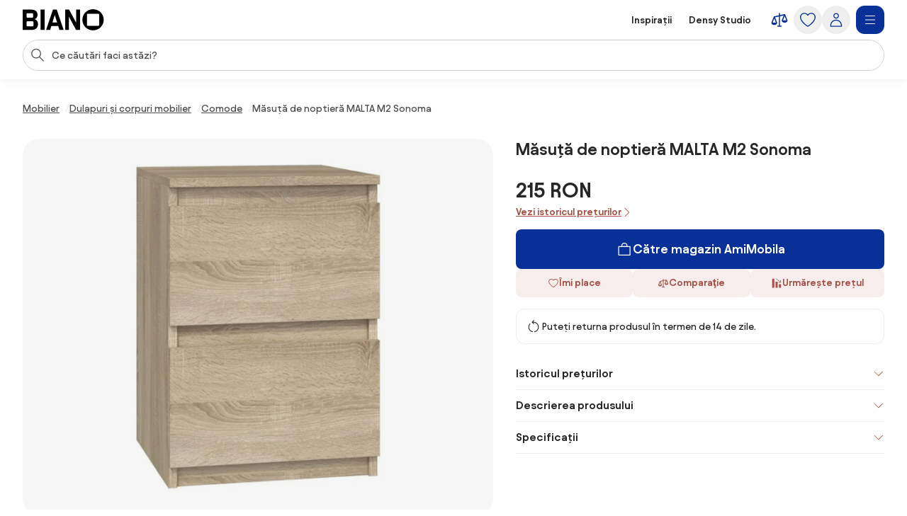

--- FILE ---
content_type: text/html;charset=utf-8
request_url: https://www.biano.ro/produs/v/151112237-masuta-de-noptiera-malta-m2-sonoma
body_size: 56617
content:
<!DOCTYPE html><html lang="ro" itemscope itemtype="https://schema.org/WebSite"><head><meta charset="utf-8"/><meta name="viewport" content="width=device-width,initial-scale=1,minimum-scale=1,maximum-scale=5"/><title itemprop="name">Măsuță de noptieră MALTA M2 Sonoma | BIANO</title><script>"use strict";(()=>{window.dataLayer=window.dataLayer||[];window.gtag=function(){window.dataLayer.push(arguments)};window.gtag("set","url_passthrough",!0);})();
</script><link rel="stylesheet" type="text/css" href="/assets-reco/02-2026-01-14-1768382340/static/reco_renderer_style-1cfae83f.C9_ywK6z.css"><link rel="preload" href="/assets-reco/02-2026-01-14-1768382340/static/Avantt-Variable.Dh1mmWFO.woff2" as="font" type="font/woff2" crossorigin="anonymous"/><link rel="dns-prefetch preconnect" href="//static.biano.ro"/><link rel="dns-prefetch preconnect" href="https://g.biano.ro"/><link rel="dns-prefetch preconnect" href="//liker.biano.ro"/><link rel="dns-prefetch preconnect" href="//gum.criteo.com"/><link rel="dns-prefetch preconnect" href="//creativecdn.com"/><meta name="project-id" content="7"/><meta name="project-domain" content="biano.ro"/><meta name="base-path" content="www.biano.ro"/><link itemprop="url" href="https://www.biano.ro"/><link rel="icon" href="[data-uri]" sizes="any"/> <link rel="icon" href="data:image/svg+xml,%3csvg%20width='512'%20height='512'%20viewBox='0%200%20512%20512'%20fill='none'%20xmlns='http://www.w3.org/2000/svg'%3e%3crect%20width='512'%20height='512'%20rx='114'%20fill='%23083096'/%3e%3cg%20clip-path='url(%23clip0_193_16888)'%3e%3cpath%20d='M256%20460.8C370.48%20460.8%20460.8%20370.617%20460.8%20256C460.8%20141.383%20370.48%2051.2%20256%2051.2C141.521%2051.2%2051.2002%20141.383%2051.2002%20256C51.2002%20370.617%20141.521%20460.8%20256%20460.8ZM154.286%20372.676C145.776%20372.676%20139.05%20366.499%20139.05%20359.086V154.424C139.05%20146.462%20145.776%20139.187%20154.286%20139.187H358.538C366.499%20139.187%20372.676%20146.462%20372.676%20154.424V359.224C372.676%20366.499%20366.499%20372.813%20358.538%20372.813H154.286V372.676Z'%20fill='white'/%3e%3c/g%3e%3cdefs%3e%3cclipPath%20id='clip0_193_16888'%3e%3crect%20width='409.6'%20height='409.6'%20fill='white'%20transform='translate(51.2002%2051.2)'/%3e%3c/clipPath%3e%3c/defs%3e%3c/svg%3e" type="image/svg+xml"/><link rel="apple-touch-icon" href="/assets-reco/02-2026-01-14-1768382340/static/apple-touch-icon.DXMQeewV.png"/> <link rel="manifest" href="/manifest.webmanifest"/><meta name="application-name" content="BIANO"/><meta name="theme-color" content="#ffffff"/><meta name="robots" content="index,follow"/><meta property="fb:app_id" content="841961935876479"/><meta name="facebook-settings" content="841961935876479" data-locale="ro_RO" data-currency="RON"/><link rel="canonical" href="https://www.biano.ro/produs/v/151112237-masuta-de-noptiera-malta-m2-sonoma"/><meta name="keywords" content="DETAIL"/><meta property="fb:pages" content="1565766750114981"/><meta name="description" content="Măsuță de noptieră MALTA M2 Sonoma pentru 215 RON. ✅ Verifică."/><meta property="og:site_name" content="Biano"/><meta property="og:title" content="Măsuță de noptieră MALTA M2 Sonoma | BIANO"/><meta property="og:description" content="Măsuță de noptieră MALTA M2 Sonoma pentru 215 RON. ✅ Verifică."/><meta property="og:type" content="website"/><meta property="og:url" content="https://www.biano.ro/produs/v/151112237-masuta-de-noptiera-malta-m2-sonoma"/><meta property="og:locale" content="ro_ro"/><meta property="og:image" content="https://static.biano.ro/i/product/285-285/2c/1f/f9/ead4a79f0c57905f4fb952b908d0e4002498d68d.webp"/><meta property="og:type" content="product"/><meta property="product:availability" content="oos"/><meta property="product:condition" content="new"/><meta property="product:retailer_title" content="AmiMobila"/><meta property="product:target_gender" content="unisex"/><meta property="product:is_product_shareable" content="true"/><meta property="product:category" content="comode"/><meta property="product:price:amount" content="215"/><meta property="product:price:currency" content="RON"/></head><body data-visit-count="1" class="relative user-is-logged-out"><svg xmlns="http://www.w3.org/2000/svg" xmlns:xlink="http://www.w3.org/1999/xlink" aria-hidden="true" style="position:absolute;width:0px;height:0px;"><symbol  viewBox="0 0 48 48" id="icon-Arrow-Down"><path d="m7.245 25.465 1.76-1.78 15.63 15.47 15.61-15.47 1.76 1.78-16.49 16.34c-.49.48-1.27.48-1.76 0z" /><path d="M25.875 39.705V5.915h-2.5v33.79z" /></symbol><symbol  viewBox="0 0 48 48" id="icon-Arrow-Left"><path d="m23.2 6.66 1.78 1.76L9.51 24.05l15.47 15.61-1.78 1.76L6.86 24.93c-.48-.49-.48-1.27 0-1.76z" /><path d="M8.96 25.29h33.79v-2.5H8.96z" /></symbol><symbol  viewBox="0 0 48 48" id="icon-Arrow-Right"><path d="m26.05 41.42-1.78-1.76 15.47-15.63L24.27 8.42l1.78-1.76 16.34 16.49c.48.49.48 1.27 0 1.76z" /><path d="M40.29 22.79H6.5v2.5h33.79z" /></symbol><symbol  viewBox="0 0 48 48" id="icon-Arrow-Up"><path d="m42.005 22.615-1.76 1.78-15.63-15.47-15.61 15.47-1.76-1.78 16.49-16.34c.49-.48 1.27-.48 1.76 0z" /><path d="M23.375 8.375v33.79h2.5V8.375z" /></symbol><symbol  viewBox="0 0 48 48" id="icon-Articles"><path d="M12.04 1.09c-.56 0-1.02.46-1.02 1.02v4.07H6.44c-.56 0-1.02.46-1.02 1.02v38.69c0 .56.46 1.02 1.02 1.02h29.53c.56 0 1.02-.46 1.02-1.02v-4.07h4.58c.56 0 1.02-.46 1.02-1.02V2.11c0-.56-.46-1.02-1.02-1.02zm22.9 43.78H7.45V8.22H26.8v7.13c0 .56.46 1.02 1.02 1.02h7.13v28.51zm-6.11-30.54V9.65l4.68 4.68zm8.15 25.45V15.14c0-.05-.05-.1-.05-.1v-.05c0-.05-.05-.1-.05-.15 0 0 0-.05-.05-.05-.05-.05-.05-.1-.1-.15l-8.15-8.15c-.05-.05-.1-.1-.15-.1h-.05c-.05 0-.1-.05-.15-.05h-.05c-.05 0-.1-.05-.1-.05H13.11V3.13H40.6v36.65zM13.56 15.35c0-.56.46-1.02 1.02-1.02h5.6c.56 0 1.02.46 1.02 1.02s-.46 1.02-1.02 1.02h-5.6c-.56 0-1.02-.46-1.02-1.02m-2.55 4.07h20.37c.56 0 1.02.46 1.02 1.02s-.46 1.02-1.02 1.02H11.02c-.56 0-1.02-.46-1.02-1.02s.46-1.02 1.02-1.02zm21.38 6.11c0 .56-.46 1.02-1.02 1.02H11.02c-.56 0-1.02-.46-1.02-1.02s.46-1.02 1.02-1.02h20.36c.56 0 1.02.46 1.02 1.02zm0 5.09c0 .56-.46 1.02-1.02 1.02H11.02c-.56 0-1.02-.46-1.02-1.02s.46-1.02 1.02-1.02h20.36c.56 0 1.02.46 1.02 1.02zm-12.73 7.13c0 .56-.46 1.02-1.02 1.02H11c-.56 0-1.02-.46-1.02-1.02s.46-1.02 1.02-1.02h7.64c.56 0 1.02.46 1.02 1.02m12.73 0c0 .56-.46 1.02-1.02 1.02h-7.64c-.56 0-1.02-.46-1.02-1.02s.46-1.02 1.02-1.02h7.64c.56 0 1.02.46 1.02 1.02" /></symbol><symbol  viewBox="0 0 48 48" id="icon-Automated-credit"><path d="M24 36.77c.66 0 1.2-.54 1.2-1.2V34.3h1.76c3.06 0 5.55-2.49 5.55-5.55s-2.49-5.55-5.55-5.55H25.2v-7.07h5.48c.66 0 1.2-.54 1.2-1.2s-.54-1.2-1.2-1.2H25.2v-1.27c0-.66-.54-1.2-1.2-1.2s-1.2.54-1.2 1.2v1.27h-1.37c-3.28 0-5.94 2.67-5.94 5.94s2.67 5.94 5.94 5.94h1.37v6.29h-5.33c-.66 0-1.2.54-1.2 1.2s.54 1.2 1.2 1.2h5.33v1.27c0 .66.54 1.2 1.2 1.2m-2.57-20.65h1.37v7.07h-1.37c-1.95 0-3.54-1.59-3.54-3.54s1.59-3.54 3.54-3.54zm5.54 15.77h-1.76V25.6h1.76a3.15 3.15 0 1 1 0 6.3z" /><path d="M44.6 20.12c-.7-3.52-2.31-6.8-4.66-9.54h.9c.57 0 1.03-.46 1.03-1.03s-.46-1.03-1.03-1.03h-3.3c-.57 0-1.03.46-1.03 1.03v3.3c0 .57.46 1.03 1.03 1.03.27 0 .53-.11.73-.3.19-.19.3-.45.3-.73v-.72c2.68 3.2 4.24 7.21 4.41 11.36.19 4.79-1.42 9.43-4.54 13.07a18.84 18.84 0 0 1-12.22 6.48c-4.76.54-9.51-.73-13.36-3.57a1.03 1.03 0 0 0-1.63.98c.04.27.19.51.41.67 3.59 2.62 7.83 4 12.27 4h.18c4.13 0 8.13-1.21 11.57-3.49 3.47-2.3 6.15-5.55 7.75-9.4a20.87 20.87 0 0 0 1.2-12.12zM11.45 35.19c0-.57-.46-1.03-1.03-1.03s-1.03.46-1.03 1.03v.7c-2.82-3.4-4.37-7.66-4.37-12.05 0-5.05 1.96-9.79 5.53-13.37 3.2-3.17 7.44-5.11 11.93-5.46s8.97.91 12.62 3.55c.46.34 1.1.24 1.44-.22s.24-1.1-.22-1.44A20.94 20.94 0 0 0 21.53 3c-5.26.61-10.06 3.16-13.5 7.19a20.97 20.97 0 0 0-5.02 14.45c.18 4.7 1.97 9.23 5.05 12.82h-.94c-.57 0-1.03.46-1.03 1.03s.46 1.03 1.03 1.03h3.3c.27 0 .54-.11.73-.3s.3-.46.3-.73z" /></symbol><symbol  viewBox="0 0 48 48" id="icon-Biano-fav"><path fill-rule="evenodd" d="M11.643 1.605h24.714c5.48 0 9.921 4.442 9.921 9.921v24.715c0 5.479-4.442 9.92-9.92 9.92H11.642c-5.48 0-9.921-4.441-9.921-9.92V11.526c0-5.479 4.442-9.92 9.92-9.92m30.18 22.17c0 9.974-7.86 17.822-17.823 17.822-9.962 0-17.822-7.848-17.822-17.822S14.038 5.952 24 5.952s17.822 7.849 17.822 17.823m-28 8.97c0 .646.585 1.183 1.326 1.183v.012h17.774c.693 0 1.23-.55 1.23-1.182V14.935c0-.693-.537-1.326-1.23-1.326H15.148c-.74 0-1.325.633-1.325 1.326z" clip-rule="evenodd" /></symbol><symbol  viewBox="0 0 114 30" id="icon-Biano-logo"><path d="M98.47.03c-8.34 0-14.92 6.57-14.92 14.92s6.58 14.92 14.92 14.92 14.92-6.58 14.92-14.92S106.81.03 98.47.03m8.51 22.44c0 .53-.45.99-1.03.99H91.07c-.62 0-1.11-.45-1.11-.99V7.55c0-.58.49-1.11 1.11-1.11h14.88c.58 0 1.03.53 1.03 1.11zM16.6 14.12c2.63-.66 4.23-3.41 4.23-6.29 0-3.58-2.47-7.27-8.67-7.27H0v28.73h12.74c6.12 0 8.71-4.07 8.71-8.01 0-3.33-1.81-6.53-4.85-7.15zM5.5 6.81c0-.66.41-1.15 1.07-1.15h6.86c.58 0 1.07.49 1.07 1.15v3.99c0 .62-.49 1.15-1.07 1.15H6.57c-.66 0-1.07-.53-1.07-1.15zM14.99 23c0 .62-.49 1.15-1.07 1.15H6.56c-.66 0-1.07-.53-1.07-1.11v-4.97c0-.57.41-1.03 1.07-1.03h7.36c.58 0 1.07.49 1.07 1.03zM30.62.56h-5.51v28.77h5.51zM42.37.56l-9.66 28.77h5.71l1.68-5.55h9.58l1.73 5.55h5.92L47.63.56zm-.7 18.12 3.21-10.6 3.25 10.6h-6.46M74.88 19.14 64.93.56h-5.51v28.77h5.35V10.75l9.94 18.58h5.51V.56h-5.34z" /></symbol><symbol  viewBox="0 0 32 32" id="icon-Biano-star"><path d="M8.64 28.167a.8.8 0 0 1-.487-.16.83.83 0 0 1-.333-.814l1.333-7.766-5.646-5.507a.84.84 0 0 1-.214-.853c.1-.3.36-.52.674-.567l7.8-1.133L15.253 4.3A.83.83 0 0 1 16 3.833c.313 0 .607.18.747.467l3.486 7.067 7.8 1.133a.83.83 0 0 1 .46 1.42l-5.646 5.5 1.333 7.767a.83.83 0 0 1-.333.813.84.84 0 0 1-.88.06l-6.974-3.667-6.98 3.667a.8.8 0 0 1-.386.093h.013zM5.88 13.913l4.747 4.627a.85.85 0 0 1 .24.74l-1.12 6.54 5.873-3.087a.83.83 0 0 1 .773 0l5.867 3.087-1.12-6.54a.85.85 0 0 1 .24-.74l4.747-4.627-6.56-.953a.84.84 0 0 1-.627-.453L16.007 6.56l-2.934 5.947a.82.82 0 0 1-.626.453l-6.56.953z" /><path d="M14.087 13.36h2.093q.63-.002 1.14.247c.333.16.6.386.787.673q.288.43.286.96c0 .253-.053.5-.166.733a1.8 1.8 0 0 1-.42.587 1.35 1.35 0 0 1-.527.32q.528.11.907.62c.253.34.373.74.373 1.2q0 .568-.3 1.047c-.2.32-.467.566-.8.753a2.25 2.25 0 0 1-1.12.273h-2.267v-7.406zm1.933 3.12c.327 0 .593-.1.807-.307q.32-.31.32-.76c0-.3-.1-.533-.3-.726q-.3-.293-.78-.294h-.734v2.087zm.22 3.247a.98.98 0 0 0 .76-.32q.291-.321.293-.78c0-.307-.1-.58-.293-.794a.97.97 0 0 0-.753-.32h-.92v2.214h.913" /></symbol><symbol  viewBox="0 0 48 48" id="icon-Bookmark-fill"><path d="M35.77 42.01a1.23 1.23 0 0 0 1.3.1c.42-.21.68-.64.68-1.11V7c0-.69-.56-1.25-1.25-1.25h-25c-.69 0-1.25.56-1.25 1.25v34c0 .47.26.9.68 1.11s.92.17 1.3-.1L24 33.54z" /></symbol><symbol  viewBox="0 0 48 48" id="icon-Bookmark"><path d="M36.5 42.25c-.26 0-.51-.08-.73-.24L24 33.54l-11.77 8.47c-.38.27-.88.31-1.3.1s-.68-.64-.68-1.11V7c0-.69.56-1.25 1.25-1.25h25c.69 0 1.25.56 1.25 1.25v34c0 .47-.26.9-.68 1.11-.18.09-.38.14-.57.14M24 30.76c.26 0 .51.08.73.24l10.52 7.57V8.25h-22.5v30.31l10.52-7.57c.22-.16.47-.24.73-.24z" /></symbol><symbol  viewBox="0 0 48 48" id="icon-Brand"><path d="M24 47.3a1.3 1.3 0 0 1-.51-.11c-.81-.36-19.76-8.97-19.76-20.16V8.01c0-.54.35-1.03.87-1.19L23.62.76c.25-.08.51-.08.76 0L43.4 6.82c.52.17.87.65.87 1.19v19.02c0 11.19-18.95 19.8-19.76 20.16a1.3 1.3 0 0 1-.51.11M6.23 8.93v18.1c0 8.67 14.81 16.21 17.77 17.64 2.96-1.42 17.77-8.98 17.77-17.64V8.93L24 3.26z" /></symbol><symbol  viewBox="0 0 48 48" id="icon-Burger"><path d="M40.99 22.74h-34v2.5h34zM40.99 35.74h-34v2.5h34zM40.99 9.74h-34v2.5h34z" /></symbol><symbol  viewBox="0 0 48 48" id="icon-Camera"><path d="M24 37.41c-6.2 0-11.25-5.05-11.25-11.25S17.8 14.91 24 14.91s11.25 5.05 11.25 11.25S30.2 37.41 24 37.41m0-20c-4.82 0-8.75 3.92-8.75 8.75s3.93 8.75 8.75 8.75 8.75-3.92 8.75-8.75-3.93-8.75-8.75-8.75" /><path d="M44.16 42.25h-40c-.69 0-1.25-.56-1.25-1.25V11.79c0-.69.56-1.25 1.25-1.25h12.29l.71-3.78c.11-.59.63-1.02 1.23-1.02h11.56c.6 0 1.12.43 1.23 1.02l.71 3.78h12.29c.69 0 1.25.56 1.25 1.25V41c0 .69-.56 1.25-1.25 1.25zm-38.75-2.5h37.5V13.04H30.84c-.6 0-1.12-.43-1.23-1.02l-.71-3.78h-9.48l-.71 3.78c-.11.59-.63 1.02-1.23 1.02H5.41z" /></symbol><symbol  viewBox="0 0 48 48" id="icon-Categories"><path fill-rule="evenodd" d="M3 4.19C3 3.531 3.532 3 4.19 3h17.22c.657 0 1.19.532 1.19 1.19v17.22a1.19 1.19 0 0 1-1.19 1.19H4.19A1.19 1.19 0 0 1 3 21.41zm2.379 1.189V20.22H20.22V5.38zM31.832 5.379c-2.102 0-3.853 1.75-3.853 3.853v7.136c0 2.102 1.75 3.853 3.853 3.853h7.136c2.102 0 3.853-1.75 3.853-3.853V9.232c0-2.102-1.75-3.853-3.853-3.853zM25.6 9.232C25.6 5.816 28.416 3 31.832 3h7.136C42.384 3 45.2 5.816 45.2 9.232v7.136c0 3.416-2.816 6.232-6.232 6.232h-7.136c-3.416 0-6.232-2.816-6.232-6.232zM12.85 27.48c-4.101 0-7.47 3.369-7.47 7.47s3.369 7.47 7.47 7.47c4.076 0 7.382-3.346 7.47-7.482-.006-4.096-3.372-7.459-7.47-7.459M3 34.95c0-5.416 4.435-9.85 9.85-9.85 5.416 0 9.85 4.435 9.85 9.85v.024c-.108 5.375-4.413 9.826-9.85 9.826C7.435 44.8 3 40.365 3 34.95M29.269 27.48c-.676 0-1.19.514-1.19 1.189V41.23c0 .675.514 1.19 1.19 1.19H41.83c.675 0 1.19-.514 1.19-1.19V28.67c0-.675-.514-1.19-1.19-1.19zM25.7 28.668c0-1.99 1.58-3.569 3.569-3.569H41.83c1.99 0 3.569 1.58 3.569 3.569V41.23c0 1.99-1.58 3.569-3.569 3.569H29.27a3.546 3.546 0 0 1-3.569-3.569z" clip-rule="evenodd" /></symbol><symbol  viewBox="0 0 48 48" id="icon-Chart-bars-down"><path d="M33.696 43.4V28.444h8.866V43.4zm-28.567 0v-38h8.867v38zm14.433 0V17.824h8.867V43.4zM40.487 11.5c.547-.078 1.076-.151 1.076-.151l1.308 9.934-9.794 1.38s-.011-.116-.09-.663c-.078-.547-.193-1.317-.193-1.317l6.52-.931L21.246 6.2l1.2-1.6 18.068 13.552-.931-6.52s.358-.054.904-.132" /></symbol><symbol  viewBox="0 0 48 48" id="icon-Chart-bars"><path d="M34.133 43V28.044H43V43zm-14.566 0V5h8.866v38zM5 43V17.424h8.867V43z" /></symbol><symbol  viewBox="0 0 24 24" id="icon-Check-Circle"><path d="M12 3a9 9 0 1 0 0 18 9 9 0 0 0 0-18M1 12C1 5.925 5.925 1 12 1s11 4.925 11 11-4.925 11-11 11S1 18.075 1 12m16.207-3.707a1 1 0 0 1 0 1.414l-6 6a1 1 0 0 1-1.414 0l-3-3a1 1 0 1 1 1.414-1.414l2.293 2.293 5.293-5.293a1 1 0 0 1 1.414 0" /></symbol><symbol  viewBox="0 0 16 16" id="icon-Check"><path fill-rule="evenodd" d="M14.04 3.293a1 1 0 0 1 0 1.414L6.707 12.04a1 1 0 0 1-1.414 0L1.959 8.707a1 1 0 1 1 1.415-1.414L6 9.919l6.626-6.626a1 1 0 0 1 1.414 0" clip-rule="evenodd" /></symbol><symbol  viewBox="0 0 48 48" id="icon-Chevron-Down"><path d="M23.54 34.13c-.32 0-.64-.12-.88-.37l-18-17.99L6.43 14l17.12 17.12L40.67 14l1.77 1.77-18 18c-.24.24-.56.37-.88.37z" /></symbol><symbol  viewBox="0 0 48 48" id="icon-Chevron-Left"><path d="M13.49 23.88c0-.32.12-.64.37-.88L31.85 5l1.77 1.77L16.5 23.89l17.12 17.12-1.77 1.77-18-18c-.24-.24-.37-.56-.37-.88z" /></symbol><symbol  viewBox="0 0 48 48" id="icon-Chevron-Right"><path d="M33.61 23.9c0 .32-.12.64-.37.88l-17.99 18-1.77-1.77L30.6 23.89 13.48 6.77 15.25 5l18 18c.24.24.37.56.37.88z" /></symbol><symbol  viewBox="0 0 48 48" id="icon-Chevron-Up"><path d="M23.56 13.87c.32 0 .64.12.88.37l18 17.99L40.67 34 23.55 16.88 6.43 34l-1.77-1.77 18-18c.24-.24.56-.37.88-.37z" /></symbol><symbol  viewBox="0 0 48 48" id="icon-Christmas-Delivery"><path d="M41.283 35.24h-3.285c.62-.547.913-.912.949-.949a.88.88 0 0 0 0-1.095l-5.658-7.738h1.716a.88.88 0 0 0 .803-.511c.146-.329.146-.657-.073-.95l-7.264-9.964h.949c.328 0 .657-.183.803-.475a.9.9 0 0 0-.073-.949L23.178 2.607a.9.9 0 0 0-.767-.401.9.9 0 0 0-.766.401L14.673 12.61c-.183.292-.22.657-.073.949.146.292.474.475.803.475h.949l-7.264 9.965a.9.9 0 0 0-.073.949c.146.292.474.51.803.51h1.716l-1.095 1.497s-.11.073-.146.11v.073l-4.417 6.06c-.256.328-.22.802.036 1.131.183.182 3.724 4.125 12.667 5.256v5.403c0 .474.365.84.84.84h5.803c.475 0 .84-.366.84-.84V39.73a31 31 0 0 0 3.212-.474v5.11c0 .511.401.913.912.913h10.951a.904.904 0 0 0 .913-.913v-8.213a.904.904 0 0 0-.913-.913zM19.09 12.682a.94.94 0 0 0-.803-.511h-1.022l5.22-7.483 5.22 7.483h-1.023a.88.88 0 0 0-.803.511.9.9 0 0 0 .073.949l1.643 2.227c-4.49 3.54-10.622 4.161-13.324 4.234l4.746-6.497a.9.9 0 0 0 .073-.95zm-6.06 9.126h.548c2.336 0 9.6-.402 14.966-4.636l4.672 6.388H31.5a.88.88 0 0 0-.802.51.9.9 0 0 0 .072.95l3.359 4.6c-9.016 2.043-18.325-1.242-21.427-2.52l1.533-2.08a.9.9 0 0 0 .073-.95c-.146-.291-.475-.51-.803-.51h-1.716l1.278-1.789zM16.17 32.1c0 .62-.475 1.095-1.096 1.095-.62 0-1.095-.474-1.095-1.095 0-.62.511-1.095 1.095-1.095s1.095.511 1.095 1.095m8.395 12.01H20.44v-4.417c.657.036 1.241.146 1.971.146h.986c.402 0 .803-.037 1.205-.073v4.307zm-2.117-6.096c-8.688-.256-13.068-3.249-14.455-4.417l3.687-5.074c.584.256 1.423.584 2.555.986-1.095.365-1.935 1.387-1.935 2.591a2.773 2.773 0 0 0 2.774 2.775A2.773 2.773 0 0 0 17.85 32.1c0-.657-.256-1.204-.621-1.679 2.957.84 6.68 1.57 10.732 1.57 2.372 0 4.818-.256 7.264-.876l1.825 2.518c-.402.402-1.132.986-2.154 1.606H30.37a.904.904 0 0 0-.913.913v1.241c-2.153.475-4.49.73-7.008.62m17.923 5.402h-9.126V37.03h9.126z" /><path d="M25.003 27.028a2.773 2.773 0 0 0 2.774-2.775 2.773 2.773 0 0 0-2.774-2.774 2.773 2.773 0 0 0-2.774 2.774 2.773 2.773 0 0 0 2.774 2.774m0-3.87c.62 0 1.095.475 1.095 1.095s-.474 1.095-1.095 1.095c-.62 0-1.095-.51-1.095-1.095 0-.584.511-1.095 1.095-1.095" /></symbol><symbol  viewBox="0 0 48 48" id="icon-Clock"><path fill-rule="evenodd" d="M24 5.25C13.69 5.25 5.25 13.69 5.25 24S13.69 42.75 24 42.75 42.75 34.31 42.75 24 34.31 5.25 24 5.25M2.75 24C2.75 12.31 12.31 2.75 24 2.75S45.25 12.31 45.25 24 35.69 45.25 24 45.25 2.75 35.69 2.75 24" clip-rule="evenodd" /><path fill-rule="evenodd" d="M22.75 23.8V10.1h2.5v13.02l8.53 5.531-1.36 2.098-9.1-5.9a1.25 1.25 0 0 1-.57-1.049" clip-rule="evenodd" /></symbol><symbol  viewBox="0 0 48 48" id="icon-Close"><path d="M37.576 8.69 8.965 37.3l1.488 1.489 28.61-28.612z" /><path d="m10.453 8.69-1.488 1.487L37.576 38.79l1.488-1.488z" /></symbol><symbol  viewBox="0 0 48 48" id="icon-Comment"><path d="M13.35 42.24q-.315 0-.6-.15c-.4-.22-.65-.64-.65-1.1v-5.54c-3.83-.55-6.78-3.86-6.78-7.86V13.68c0-4.38 3.54-7.94 7.9-7.94h20.71c4.35 0 7.9 3.56 7.9 7.94v13.91c0 4.38-3.54 7.94-7.9 7.94h-9.72l-10.18 6.51c-.21.13-.44.2-.67.2zm-.13-34c-2.98 0-5.4 2.44-5.4 5.44v13.91c0 3 2.42 5.44 5.4 5.44h.13c.69 0 1.25.56 1.25 1.25v4.43l8.56-5.48c.2-.13.43-.2.67-.2h10.09c2.98 0 5.4-2.44 5.4-5.44V13.68c0-3-2.42-5.44-5.4-5.44z" /></symbol><symbol  viewBox="0 0 48 48" id="icon-Compare"><path d="m44.893 24.943-6-15q-.005-.008-.008-.017a2 2 0 0 0-.09-.184l-.01-.013a2 2 0 0 0-.106-.154l-.025-.032a2 2 0 0 0-.134-.142l-.026-.022a2 2 0 0 0-.13-.103l-.038-.027a2 2 0 0 0-.164-.094l-.038-.017a2 2 0 0 0-.155-.061l-.037-.013a2 2 0 0 0-.192-.044l-.036-.005a2 2 0 0 0-.187-.014L37.5 9h-.007q-.1.001-.2.016l-.05.008-.068.012L25.5 11.63V7.5a1.5 1.5 0 1 0-3 0v4.797l-12.325 2.739q-.046.011-.091.025l-.04.01q-.093.03-.182.073l-.032.016a2 2 0 0 0-.154.088l-.025.016a2 2 0 0 0-.155.123l-.026.025q-.063.06-.118.125l-.023.027q-.061.076-.11.16-.013.018-.023.038a2 2 0 0 0-.086.175l-.003.006-.002.005-.002.006-5.996 14.989A1.5 1.5 0 0 0 3 31.5c0 4.371 4.6 6 7.5 6s7.5-1.629 7.5-6c0-.19-.036-.38-.107-.557l-5.345-13.362L22.5 15.37V39h-3a1.5 1.5 0 1 0 0 3h9a1.5 1.5 0 1 0 0-3h-3V14.703l9.552-2.122-4.945 12.362c-.07.177-.107.366-.107.557 0 4.371 4.6 6 7.5 6s7.5-1.629 7.5-6c0-.19-.036-.38-.107-.557M14.885 31.5h-8.77L10.5 20.539zm18.23-6L37.5 14.539 41.885 25.5z" /></symbol><symbol  viewBox="0 0 48 48" id="icon-Cookie"><path d="M41.1 28.8c-2.1-.8-3.8-2.6-4.4-4.8-.7-2.2-.3-4.6 1-6.5.2-.3.2-.6.2-.9-.1-.3-.3-.6-.6-.7-.9-.4-1.7-1.1-2.2-2s-.8-1.9-.8-2.9c0-.5.1-1 .2-1.5.2-.5 0-1-.5-1.3-3.2-1.9-7-2.9-10.7-2.6-3.8.5-7.4 1.9-10.3 4.3s-5 5.6-6 9.2-.9 7.5.4 11 3.6 6.6 6.7 8.8 6.7 3.3 10.5 3.4c3.8 0 7.4-1.1 10.5-3.3s5.4-5.2 6.7-8.8c.1-.6-.2-1.2-.7-1.4M24.5 40.1c-3.3 0-6.5-1-9.2-2.9s-4.8-4.5-5.9-7.6-1.3-6.4-.5-9.6 2.6-6 5-8.2c2.5-2.2 5.5-3.5 8.8-3.9s6.6.3 9.4 1.8c-.1.4-.1.9-.1 1.3 0 2.5 1.2 4.8 3.3 6.2-1.2 2.3-1.5 4.9-.7 7.4.7 2.4 2.4 4.5 4.7 5.7-1.2 2.9-3.3 5.4-5.9 7.1-2.7 1.8-5.7 2.7-8.9 2.7m-9.1-17.2c-.9 0-1.7.3-2.3.9s-.9 1.4-.9 2.3.3 1.7.9 2.3 1.4.9 2.3.9 1.7-.3 2.3-.9.9-1.4.9-2.3-.3-1.7-.9-2.3c-.6-.5-1.4-.9-2.3-.9m0 4.3c-.4 0-.8-.3-1-.7s-.1-.9.2-1.2.8-.4 1.2-.2.7.6.7 1c0 .3-.1.6-.3.8s-.5.3-.8.3m12.9 0c-.9 0-1.7.3-2.3.9s-.9 1.4-.9 2.3.3 1.7.9 2.3 1.4.9 2.3.9 1.7-.3 2.3-.9.9-1.4.9-2.3-.3-1.7-.9-2.3c-.6-.5-1.4-.9-2.3-.9m0 4.3c-.4 0-.8-.3-1-.7s-.1-.9.2-1.2.8-.4 1.2-.2.7.6.7 1c0 .3-.1.6-.3.8s-.5.3-.8.3m-1.1-16.1c0-.9-.3-1.7-.9-2.3s-1.4-.9-2.3-.9-1.7.3-2.3.9-.9 1.4-.9 2.3.3 1.7.9 2.3 1.4.9 2.3.9 1.7-.3 2.3-.9.9-1.4.9-2.3M24 16.5c-.4 0-.8-.3-1-.7s-.1-.9.2-1.2.8-.4 1.2-.2.7.6.7 1c0 .3-.1.6-.3.8s-.5.3-.8.3" /></symbol><symbol  viewBox="0 0 24 24" id="icon-Copy"><path d="M7.5 2a1 1 0 0 0-1 1 1 1 0 0 0 1 1h7.1c2.24 0 3.22.05 3.761.326a3 3 0 0 1 1.313 1.313C19.95 6.179 20 7.16 20 9.4v7.1a1 1 0 0 0 1 1 1 1 0 0 0 1-1V9.4c0-2.24.051-3.5-.545-4.67a5 5 0 0 0-2.185-2.185C18.1 1.949 16.84 2 14.6 2zM6.2 5.5c-1.12 0-1.819-.052-2.561.326A3 3 0 0 0 2.326 7.14C1.948 7.88 2 8.579 2 9.699v8.102c0 1.12-.052 1.818.326 2.56a3 3 0 0 0 1.313 1.313c.742.378 1.44.326 2.56.326h8.102c1.12 0 1.818.052 2.56-.326a3 3 0 0 0 1.313-1.313c.378-.742.326-1.44.326-2.56V9.699c0-1.12.052-1.818-.326-2.56a3 3 0 0 0-1.313-1.313c-.742-.378-1.44-.326-2.56-.326zm0 2h8.1c1.12 0 1.54.052 1.653.11.188.095.342.249.438.437.057.113.109.532.109 1.652v8.102c0 1.12-.052 1.539-.11 1.652-.095.188-.249.342-.437.438-.113.057-.532.109-1.652.109H6.199c-1.12 0-1.539-.052-1.652-.11a1 1 0 0 1-.438-.437C4.052 19.34 4 18.921 4 17.801V9.699c0-1.12.052-1.539.11-1.652.095-.188.249-.342.437-.438.113-.057.532-.109 1.652-.109" /></symbol><symbol  viewBox="0 0 24 24" id="icon-Cross-Circle"><path d="M12 3a9 9 0 1 0 0 18 9 9 0 0 0 0-18M1 12C1 5.925 5.925 1 12 1s11 4.925 11 11-4.925 11-11 11S1 18.075 1 12m7.293-3.707a1 1 0 0 1 1.414 0L12 10.586l2.293-2.293a1 1 0 1 1 1.414 1.414L13.414 12l2.293 2.293a1 1 0 0 1-1.414 1.414L12 13.414l-2.293 2.293a1 1 0 0 1-1.414-1.414L10.586 12 8.293 9.707a1 1 0 0 1 0-1.414" /></symbol><symbol  viewBox="0 0 48 48" id="icon-Delete"><path d="M41 13.48H7v2.5h34z" /><path d="M33.34 41.98H14.66c-.63 0-1.16-.47-1.24-1.1l-3.16-26c-.04-.35.07-.71.31-.98s.58-.42.94-.42h25a1.253 1.253 0 0 1 1.25 1.4l-3.16 26c-.08.63-.61 1.1-1.24 1.1zm-17.58-2.5h16.47l2.86-23.5H12.91z" /><path d="M32.06 13.73h-2.5c0-3.17-2.58-5.75-5.75-5.75s-5.75 2.58-5.75 5.75h-2.5c0-4.55 3.7-8.25 8.25-8.25s8.25 3.7 8.25 8.25" /></symbol><symbol  viewBox="0 0 48 48" id="icon-Dog"><path d="M43.31 41.88H21.5c-.64 0-1.18-.48-1.24-1.12l-.9-8.76H12.6c-4.7 0-8.53-3.77-8.53-8.41V21.2c0-.59.41-1.1.99-1.22l5.14-1.1c2.52-.54 4.77-1.81 6.5-3.68a6.7 6.7 0 0 0 1.74-3.71l.63-5.02c.06-.5.43-.92.92-1.05s1.01.05 1.32.45l3.43 4.54 1.19-4.13c.14-.5.58-.85 1.09-.9s1 .23 1.23.7l4.35 8.88v.02L44.44 40.1c.18.39.15.84-.08 1.2s-.63.58-1.06.58zm-20.69-2.5h18.71l-11-23.33-2.92-5.96-.98 3.42c-.13.46-.51.8-.97.88-.46.09-.94-.1-1.23-.48l-3.08-4.08-.25 1.97a9.17 9.17 0 0 1-2.39 5.1 14.8 14.8 0 0 1-7.81 4.42l-4.15.89v1.38c0 3.26 2.71 5.91 6.03 5.91h7.89c.64 0 1.18.48 1.24 1.12l.9 8.76z" /><path d="M20.75 23.24c-.47 0-.91-.19-1.24-.51-.18-.16-.3-.36-.39-.57-.08-.21-.13-.43-.13-.66a1.8 1.8 0 0 1 .77-1.46c.1-.06.2-.12.3-.16.11-.03.22-.07.33-.09.23-.05.47-.05.69 0 .12.02.22.06.33.09.1.05.21.11.3.16.09.07.19.14.27.22s.15.16.21.27c.07.09.12.19.16.29.05.12.08.22.11.34.02.1.03.22.03.34 0 .23-.05.45-.14.66-.08.21-.21.41-.37.57-.34.33-.77.51-1.24.51z" /></symbol><symbol  viewBox="0 0 24 24" id="icon-Download"><path d="M12 2a1 1 0 0 0-1 1v9.59l-3.29-3.3a1 1 0 0 0-1.42 0 1 1 0 0 0 0 1.42l4.96 4.96.02.01.02.02v.01l.01.01.01.01.05.03.05.04.04.04.03.01.03.02.06.03.07.03.01.01.06.02.04.01.04.01h.04l.03.01h.01l.07.01H12l.03-.01h.12l.07-.02.06-.01.02-.01.03-.01h.01l.04-.02.03-.01.05-.02.01-.01.01-.01.05-.02.01-.01.01-.01.05-.03.02-.02.05-.03.01-.01.01-.01.03-.03.03-.03 4.96-4.96a1 1 0 0 0 0-1.42 1 1 0 0 0-1.42 0L13 12.59V3a1 1 0 0 0-1-1M3 14a1 1 0 0 0-1 1v1.2c0 1.68-.05 2.66.44 3.62.38.75.99 1.36 1.74 1.74.96.49 1.94.44 3.62.44h8.4c1.68 0 2.66.05 3.62-.44.75-.38 1.36-.99 1.74-1.74.49-.96.44-1.94.44-3.62V15a1 1 0 0 0-1-1 1 1 0 0 0-1 1v1.2c0 1.68-.05 2.38-.22 2.71-.19.37-.5.68-.87.87-.33.17-1.03.22-2.71.22H7.8c-1.68 0-2.38-.05-2.71-.22-.37-.19-.68-.5-.87-.87-.17-.33-.22-1.03-.22-2.71V15a1 1 0 0 0-1-1" /></symbol><symbol  viewBox="0 0 48 48" id="icon-Email"><path d="M41.57 39.08h-36c-.69 0-1.25-.56-1.25-1.25v-28c0-.69.56-1.25 1.25-1.25h36c.69 0 1.25.56 1.25 1.25v28c0 .69-.56 1.25-1.25 1.25m-34.75-2.5h33.5v-25.5H6.82z" /><path d="M23.57 29.28c-.33 0-.65-.13-.89-.37L4.69 10.71l1.78-1.76 17.11 17.3 17.11-17.3 1.78 1.76-18 18.2c-.23.24-.55.37-.89.37z" /></symbol><symbol  viewBox="0 0 48 48" id="icon-Eye-Off"><path fill-rule="evenodd" d="M16.35 23.5c0-4.19 3.46-7.65 7.65-7.65s7.65 3.46 7.65 7.65-3.46 7.65-7.65 7.65-7.65-3.46-7.65-7.65M24 18.35c-2.81 0-5.15 2.34-5.15 5.15s2.34 5.15 5.15 5.15 5.15-2.34 5.15-5.15-2.34-5.15-5.15-5.15" clip-rule="evenodd" /><path fill-rule="evenodd" d="M6.793 23.5a37.625 37.625 0 0 0 4.709 4.742C14.822 31.025 19.24 33.65 24 33.65s9.177-2.625 12.497-5.408a37.6 37.6 0 0 0 4.709-4.742 37.636 37.636 0 0 0-4.709-4.742C33.176 15.975 28.76 13.35 24 13.35c-4.76 0-9.177 2.625-12.497 5.408A37.6 37.6 0 0 0 6.793 23.5m36.006 0c1.007-.742 1.006-.742 1.006-.743l-.003-.003-.006-.009-.022-.03-.08-.104q-.105-.137-.3-.383a35 35 0 0 0-1.136-1.34 40 40 0 0 0-4.156-4.046C34.622 13.925 29.64 10.85 24 10.85s-10.623 3.075-14.103 5.992a40 40 0 0 0-4.156 4.046 35 35 0 0 0-1.436 1.723l-.08.105-.022.03-.006.008-.003.003L5.2 23.5l-1.006-.743-.547.743.547.741 1.006-.741-1.006.741.001.002.002.003.006.008.022.03.08.105q.105.137.301.383c.262.326.644.787 1.135 1.34a40 40 0 0 0 4.156 4.046C13.376 33.074 18.36 36.15 24 36.15c5.64 0 10.623-3.075 14.103-5.992a40 40 0 0 0 4.156-4.047 35 35 0 0 0 1.436-1.723l.08-.105.022-.029.006-.009.002-.002.001-.001zm0 0 1.006.742.547-.742-.547-.743z" clip-rule="evenodd" /><path fill-rule="evenodd" d="m3.816 41.916 38.6-38.6 1.768 1.768-38.6 38.6z" clip-rule="evenodd" /></symbol><symbol  viewBox="0 0 48 48" id="icon-Eye"><path fill-rule="evenodd" d="M16.35 23.7c0-4.19 3.46-7.65 7.65-7.65s7.65 3.46 7.65 7.65-3.46 7.65-7.65 7.65-7.65-3.459-7.65-7.65M24 18.55c-2.81 0-5.15 2.341-5.15 5.15s2.34 5.15 5.15 5.15 5.15-2.34 5.15-5.15c0-2.809-2.34-5.15-5.15-5.15" clip-rule="evenodd" /><path fill-rule="evenodd" d="M6.793 23.7a37.625 37.625 0 0 0 4.709 4.742c3.32 2.784 7.737 5.409 12.497 5.409s9.177-2.625 12.497-5.408a37.6 37.6 0 0 0 4.709-4.742 37.646 37.646 0 0 0-4.709-4.742C33.176 16.176 28.76 13.55 24 13.55c-4.76 0-9.177 2.625-12.497 5.408A37.6 37.6 0 0 0 6.793 23.7m36.006 0c1.007-.74 1.006-.741 1.006-.741v-.001l-.003-.003-.006-.009-.022-.029-.08-.105q-.105-.137-.3-.383a35 35 0 0 0-1.136-1.34 40 40 0 0 0-4.156-4.046C34.622 14.126 29.64 11.05 24 11.05s-10.623 3.075-14.103 5.992a40 40 0 0 0-4.156 4.046 35 35 0 0 0-1.436 1.723l-.08.105-.022.03-.006.008-.003.004L5.2 23.7l-1.006-.742-.547.742.547.741 1.006-.741-1.006.741.003.005.006.008.022.03.08.105q.105.137.301.383c.262.326.644.788 1.135 1.34a40 40 0 0 0 4.156 4.046C13.376 33.276 18.36 36.35 24 36.35c5.64 0 10.623-3.075 14.103-5.992a40 40 0 0 0 4.156-4.047 35 35 0 0 0 1.436-1.722l.08-.105.022-.03.006-.008.002-.003.001-.001zm0 0 1.006.743.547-.742-.547-.742z" clip-rule="evenodd" /></symbol><symbol  viewBox="0 0 48 48" id="icon-FAQ"><path d="M27.4 13.27c.91.49 1.62 1.16 2.12 2.01s.75 1.8.75 2.86c0 .89-.15 1.67-.44 2.36s-.65 1.27-1.06 1.74q-.615.705-1.62 1.59c-.51.47-.93.89-1.27 1.27-.34.37-.62.8-.86 1.27s-.35 1-.35 1.59h-2.36c0-.9.14-1.69.43-2.36s.63-1.22 1.05-1.67c.41-.44.94-.95 1.59-1.52.53-.45.95-.85 1.27-1.2.31-.34.58-.75.8-1.21s.32-1 .32-1.61c0-.67-.14-1.26-.43-1.78s-.7-.93-1.24-1.24c-.54-.3-1.18-.46-1.93-.46-1.22 0-2.16.4-2.83 1.19-.67.8-1 1.85-1 3.17h-2.42c0-1.32.24-2.48.74-3.49a5.57 5.57 0 0 1 2.17-2.39c.96-.58 2.09-.87 3.41-.87 1.2 0 2.26.25 3.17.74z" /><path d="M23.99 41.88c-10.06 0-18.25-8.19-18.25-18.25S13.93 5.38 23.99 5.38s18.25 8.19 18.25 18.25-8.19 18.25-18.25 18.25m0-34c-8.68 0-15.75 7.07-15.75 15.75s7.07 15.75 15.75 15.75 15.75-7.07 15.75-15.75S32.67 7.88 23.99 7.88" /><path d="M23.67 34.81c-.47 0-.92-.19-1.25-.52-.18-.16-.31-.37-.39-.58s-.13-.44-.13-.67c0-.46.19-.92.52-1.25.07-.08.16-.15.26-.22.11-.06.2-.12.31-.17.11-.03.22-.07.33-.09.24-.05.47-.05.7 0 .12.02.22.06.33.09.11.05.21.11.31.17.09.07.19.14.27.22q.12.12.21.27c.07.09.12.19.16.29.05.12.08.22.11.34.02.11.03.22.03.34 0 .24-.05.46-.14.67-.08.21-.21.41-.38.58-.34.33-.78.52-1.25.52z" /></symbol><symbol  viewBox="0 0 48 48" id="icon-Facebook-login"><path d="M21.22 43.01c-.06 0-.13 0-.19-.01-8.93-1.39-15.41-9.02-15.41-18.13C5.61 14.75 13.8 6.51 23.86 6.51s18.25 8.23 18.25 18.36c0 9.12-6.49 16.74-15.43 18.11-.36.06-.73-.05-1-.29-.28-.24-.44-.58-.44-.95V29.78c0-.69.56-1.25 1.25-1.25h2.9l.37-2.43h-3.27c-.69 0-1.25-.56-1.25-1.25v-3.21c0-2.39 1.58-3.93 4.03-3.93h.89v-1.85c-.69-.09-1.62-.18-2.53-.18-3.33 0-5.16 1.92-5.16 5.41v3.77c0 .69-.56 1.25-1.25 1.25h-3.09v2.43h3.09c.69 0 1.25.56 1.25 1.25v11.96c0 .37-.16.71-.44.95-.23.2-.52.3-.81.3zm2.64-34c-8.68 0-15.75 7.11-15.75 15.86 0 7.37 4.9 13.62 11.86 15.37v-9.18h-3.09c-.69 0-1.25-.56-1.25-1.25v-4.93c0-.69.56-1.25 1.25-1.25h3.09v-2.52c0-4.88 2.93-7.91 7.66-7.91 1.95 0 3.92.36 4.01.37.59.11 1.03.63 1.03 1.23v4.17c0 .69-.56 1.25-1.25 1.25h-2.14c-1.09 0-1.53.41-1.53 1.43v1.96h3.48a1.257 1.257 0 0 1 1.24 1.44l-.75 4.93a1.25 1.25 0 0 1-1.24 1.06h-2.72v9.19c6.96-1.73 11.87-7.97 11.87-15.35 0-8.74-7.07-15.86-15.75-15.86z" /></symbol><symbol  viewBox="0 0 32 33" id="icon-Facebook"><path d="M16 .5C7.164.5 0 7.664 0 16.5s7.164 16 16 16 16-7.164 16-16-7.164-16-16-16m4 10.667h-1.8c-.717 0-.867.294-.867 1.037v1.63H20l-.279 2.666h-2.388v9.333h-4V16.5h-2.666v-2.667h2.666v-3.077c0-2.359 1.242-3.59 4.039-3.59H20z" /></symbol><symbol  viewBox="0 0 48 48" id="icon-Filter"><path d="M12.07 17.33c-3.45 0-6.25-2.8-6.25-6.25s2.8-6.25 6.25-6.25 6.25 2.8 6.25 6.25-2.8 6.25-6.25 6.25m0-10c-2.07 0-3.75 1.68-3.75 3.75s1.68 3.75 3.75 3.75 3.75-1.68 3.75-3.75-1.68-3.75-3.75-3.75M24.15 30.24c-3.45 0-6.25-2.8-6.25-6.25s2.8-6.25 6.25-6.25 6.25 2.8 6.25 6.25-2.8 6.25-6.25 6.25m0-10c-2.07 0-3.75 1.68-3.75 3.75s1.68 3.75 3.75 3.75 3.75-1.68 3.75-3.75-1.68-3.75-3.75-3.75M35.93 43.24c-3.45 0-6.25-2.8-6.25-6.25s2.8-6.25 6.25-6.25 6.25 2.8 6.25 6.25-2.8 6.25-6.25 6.25m0-10c-2.07 0-3.75 1.68-3.75 3.75s1.68 3.75 3.75 3.75 3.75-1.68 3.75-3.75-1.68-3.75-3.75-3.75" /><path d="M19.14 22.74H6.99v2.5h12.15zM40.99 22.74H28.84v2.5h12.15zM31.93 35.74H6.99v2.5h24.94zM40.99 9.74H16.07v2.5h24.92z" /></symbol><symbol  viewBox="0 0 48 48" id="icon-Folder"><path d="M42 42.08H6c-.69 0-1.25-.56-1.25-1.25v-28c0-.69.56-1.25 1.25-1.25h36c.69 0 1.25.56 1.25 1.25v28c0 .69-.56 1.25-1.25 1.25m-34.75-2.5h33.5v-25.5H7.25z" /><path d="M22 14.08H6c-.69 0-1.25-.56-1.25-1.25v-5.5c0-.69.56-1.25 1.25-1.25h12.94c.45 0 .87.25 1.09.64l3.06 5.5A1.247 1.247 0 0 1 22 14.08m-14.75-2.5h12.62l-1.67-3H7.25z" /></symbol><symbol  viewBox="0 0 48 48" id="icon-Follow"><path d="M19.2 20.6c-4 0-7.2-3.2-7.2-7.3 0-4 3.2-7.2 7.2-7.2s7.2 3.2 7.2 7.2-3.2 7.3-7.2 7.3m0-12c-2.6 0-4.8 2.1-4.8 4.7s2.1 4.8 4.8 4.8S24 16 24 13.3s-2.2-4.7-4.8-4.7M28.9 27l-1.2-.9c-2.5-1.7-5.5-2.8-8.7-2.8-8.4 0-15.2 6.8-15.2 15.3v2c0 .7.6 1.2 1.2 1.2h16.2c.7 0 1.2-.6 1.2-1.2s-.6-1.2-1.2-1.2H6.3v-.8c0-7 5.7-12.8 12.8-12.8 2.3 0 4.5.6 6.4 1.7.7.4 1.3.8 1.9 1.4.4.3.9.3 1.3.1h.1c.6-.4.8-1.4.1-2" /><path d="M42.6 31.5h-6.1v-6.1c0-.9-.6-1.6-1.2-1.6-.7 0-1.2.7-1.2 1.6v6.1H28c-.9 0-1.6.6-1.6 1.2 0 .7.7 1.2 1.6 1.2h6.1V40c0 .9.6 1.6 1.2 1.6.7 0 1.2-.7 1.2-1.6v-6h6.1c.9 0 1.6-.6 1.6-1.2 0-.8-.7-1.3-1.6-1.3" /></symbol><symbol  viewBox="0 0 48 48" id="icon-Furniture-bank"><path d="M39.01 41.32a.91.91 0 0 0-1.27-.166c-3.833 2.96-8.428 4.523-13.287 4.523-11.985 0-21.783-9.731-21.783-21.692 0-4.318 1.312-8.434 3.576-11.988v3.853a.904.904 0 0 0 1.811 0V9.523c0-.5-.312-.842-.812-.842H.905a.904.904 0 1 0 0 1.807h4.316C2.398 14.33.906 19.107.906 24.015.906 36.974 11.469 47.5 24.453 47.5a23.36 23.36 0 0 0 14.394-4.908.91.91 0 0 0 .163-1.272M47.094 38.508h-4.082C46.233 34.44 48 29.26 48 24.015 48 11.057 37.437.5 24.453.5A23.6 23.6 0 0 0 9.55 5.796a.897.897 0 0 0-.127 1.268.907.907 0 0 0 1.275.126 21.8 21.8 0 0 1 13.754-4.896c11.985 0 21.689 9.73 21.689 21.691 0 4.802-1.632 9.472-4.575 13.254v-4.216c0-.5-.406-.904-.906-.904s-.906.405-.906.904v6.327c0 .5.5.965 1 .965h6.34a.905.905 0 1 0 0-1.807" /><path d="M30.74 34.607h-1.51a.575.575 0 0 1-.532-.38l-1.31-3.907c-.066-.18-.022-.358.067-.514s.266-.223.444-.223h2.818c.31 0 .555.245.555.558v3.908a.55.55 0 0 1-.555.558zm-1.11-1.117h.555V30.7h-1.487zM18.497 34.607h-1.294c-.266 0-.475-.246-.475-.558V30.14c0-.313.21-.558.475-.558h2.416a.45.45 0 0 1 .38.223.67.67 0 0 1 .058.514l-1.122 3.907a.49.49 0 0 1-.457.38zm-.818-1.117h.476l.798-2.79H17.68z" /><path d="M34.105 30.7h-20.21a.52.52 0 0 1-.523-.524V19.499c0-.293.23-.523.523-.523h3.39c.292 0 .522.23.522.523v6.762h12.386v-6.762c0-.293.23-.523.523-.523h3.39c.292 0 .522.23.522.523v10.677c0 .293-.23.523-.523.523m-.523-1.048v-9.63H31.24v6.762c0 .293-.23.524-.523.524H17.284a.52.52 0 0 1-.523-.524v-6.762h-2.343v9.63z" /><path d="M30.747 24.558H17.253a.525.525 0 0 1-.525-.535V13.928c0-.3.231-.535.525-.535h13.494c.294 0 .525.235.525.535v10.095c0 .3-.231.535-.525.535m-12.968-1.07H30.22v-9.026H17.78z" /></symbol><symbol  viewBox="0 0 48 48" id="icon-Google"><path d="M24.34 42.23c-6.93 0-13.18-3.85-16.31-10.05a.6.6 0 0 1-.05-.12 18 18 0 0 1-1.91-8.08c0-2.83.66-5.62 1.96-8.18 3.12-6.21 9.37-10.07 16.3-10.07 4.65 0 8.89 1.65 12.24 4.77.25.23.39.55.4.89 0 .34-.13.67-.37.91l-4.87 4.87c-.48.48-1.25.49-1.74.03-1.55-1.46-3.46-2.2-5.66-2.2-3.76 0-7.11 2.47-8.34 6.15-.32.95-.48 1.9-.48 2.83s.16 1.89.48 2.83c.01.03.02.06.03.1 1.25 3.63 4.58 6.06 8.31 6.06 1.91 0 3.66-.49 5.04-1.42 1.1-.73 1.92-1.69 2.43-2.83h-7.47c-.69 0-1.25-.56-1.25-1.25v-6.58c0-.69.56-1.25 1.25-1.25h16.03c.6 0 1.12.43 1.23 1.03.22 1.21.33 2.45.33 3.7 0 5.4-1.94 10.16-5.48 13.42-3.15 2.91-7.34 4.44-12.11 4.44zM10.32 31.15c2.72 5.29 8.08 8.58 14.02 8.58 4.13 0 7.73-1.31 10.41-3.78 3.01-2.78 4.67-6.89 4.67-11.58 0-.75-.04-1.49-.13-2.23h-13.7v4.08h7.91c.37 0 .73.17.96.45.24.29.33.66.27 1.03-.46 2.43-1.87 4.53-3.95 5.92-1.8 1.21-4.02 1.85-6.43 1.85-4.83 0-9.14-3.16-10.71-7.85l-.03-.11c-.38-1.17-.58-2.36-.58-3.53s.2-2.42.61-3.62c1.57-4.7 5.88-7.86 10.71-7.86 2.4 0 4.6.72 6.44 2.09l3.11-3.11c-2.71-2.13-5.98-3.25-9.55-3.25-5.98 0-11.38 3.33-14.07 8.69a15.5 15.5 0 0 0-1.69 7.06c0 2.47.57 4.84 1.69 7.05.02.04.04.08.05.12z" /></symbol><symbol  viewBox="0 0 48 48" id="icon-Heart-fill"><path d="M3.75 17.191c0 12.87 19.35 25.06 20.25 25.06l.64-.18c.8-.48 19.61-11.88 19.61-24.88 0-6.31-5.08-11.44-11.32-11.44-3.54 0-6.81 1.65-8.93 4.41a11.24 11.24 0 0 0-8.93-4.41c-6.24 0-11.32 5.13-11.32 11.44" /></symbol><symbol  viewBox="0 0 20 20" id="icon-Heart-stroke"><path d="m9.843 4.69.595.775.594-.775a3.93 3.93 0 0 1 3.126-1.544c2.179 0 3.967 1.794 3.967 4.017 0 2.373-1.744 4.723-3.725 6.594a26.5 26.5 0 0 1-3.935 3.04l-.12-.07a15 15 0 0 1-.957-.617 25 25 0 0 1-2.796-2.262c-1.002-.942-1.973-2.03-2.689-3.186-.718-1.16-1.153-2.345-1.153-3.5 0-2.222 1.788-4.016 3.967-4.016 1.238 0 2.382.576 3.126 1.544" /></symbol><symbol  viewBox="0 0 48 48" id="icon-Heart"><path d="M24 42.25c-.9 0-20.25-12.19-20.25-25.06 0-6.31 5.08-11.44 11.32-11.44 3.54 0 6.81 1.65 8.93 4.41 2.12-2.76 5.39-4.41 8.93-4.41 6.24 0 11.32 5.13 11.32 11.44 0 13-18.81 24.4-19.61 24.88zm-8.93-34c-4.86 0-8.82 4.01-8.82 8.94 0 10.35 14.5 20.24 17.75 22.33 3.25-2.08 17.75-11.97 17.75-22.33 0-4.93-3.96-8.94-8.82-8.94-3.29 0-6.29 1.84-7.82 4.81h-2.22c-1.53-2.97-4.53-4.81-7.82-4.81" /></symbol><symbol  viewBox="0 0 48 48" id="icon-Home"><path d="M40.09 41h-32c-.69 0-1.25-.56-1.25-1.25V14.39c0-.46.25-.88.66-1.1l16-8.64c.37-.2.82-.2 1.19 0l16 8.64c.4.22.66.64.66 1.1v25.36c0 .69-.56 1.25-1.25 1.25zM9.34 38.5h29.5V15.14L24.09 7.17 9.34 15.14z" /><path d="M29 40.83H19c-.69 0-1.25-.56-1.25-1.25v-15c0-.69.56-1.25 1.25-1.25h10c.69 0 1.25.56 1.25 1.25v15c0 .69-.56 1.25-1.25 1.25m-8.75-2.5h7.5v-12.5h-7.5z" /></symbol><symbol  viewBox="0 0 48 48" id="icon-Info"><path d="M23.99 42.24c-10.06 0-18.25-8.19-18.25-18.25S13.93 5.74 23.99 5.74s18.25 8.19 18.25 18.25-8.19 18.25-18.25 18.25m0-34c-8.68 0-15.75 7.07-15.75 15.75s7.07 15.75 15.75 15.75 15.75-7.07 15.75-15.75S32.67 8.24 23.99 8.24" /><path d="M28.93 30.84h-9v2.5h9z" /><path d="M25.68 32.09h-2.5V21.64h-3.25v-2.5h4.5c.69 0 1.25.56 1.25 1.25zM23.91 16.71c-.47 0-.91-.19-1.24-.51-.18-.16-.3-.36-.39-.57-.08-.21-.13-.43-.13-.66a1.8 1.8 0 0 1 .77-1.46c.1-.06.2-.12.3-.16.11-.03.22-.07.33-.09.23-.05.47-.05.69 0 .12.02.22.06.33.09.1.05.21.11.3.16.09.07.19.14.27.22s.15.16.21.27c.07.09.12.19.16.29.05.12.08.22.11.34.02.1.03.22.03.34 0 .23-.05.45-.14.66-.08.21-.21.41-.37.57-.34.33-.77.51-1.24.51z" /></symbol><symbol  viewBox="0 0 32 33" id="icon-Instagram"><path d="M19.772 8.903c-.984-.046-1.28-.054-3.772-.054s-2.787.01-3.77.054c-2.533.116-3.711 1.314-3.827 3.826-.044.984-.055 1.279-.055 3.77 0 2.493.01 2.788.055 3.773.116 2.505 1.289 3.71 3.826 3.827.983.044 1.279.054 3.771.054s2.788-.01 3.772-.054c2.532-.115 3.71-1.318 3.827-3.827.044-.984.053-1.28.053-3.772s-.01-2.787-.053-3.77c-.118-2.511-1.298-3.711-3.827-3.827M16 21.293a4.793 4.793 0 1 1 0-9.586 4.793 4.793 0 0 1 0 9.586m4.983-8.654a1.12 1.12 0 1 1 0-2.24 1.12 1.12 0 0 1 0 2.24m-1.872 3.86a3.11 3.11 0 1 1-6.222 0 3.11 3.11 0 0 1 6.222 0M16 .5C7.164.5 0 7.665 0 16.5c0 8.837 7.164 16 16 16s16-7.163 16-16c0-8.835-7.164-16-16-16m9.277 19.849c-.153 3.393-2.042 5.273-5.428 5.43-.996.045-1.314.055-3.849.055s-2.852-.01-3.848-.056c-3.392-.156-5.273-2.038-5.43-5.43-.045-.994-.055-1.312-.055-3.847s.01-2.852.056-3.848c.156-3.392 2.038-5.273 5.429-5.428.996-.047 1.313-.057 3.848-.057s2.853.01 3.85.057c3.393.156 5.275 2.043 5.427 5.428.046.996.056 1.313.056 3.848s-.01 2.853-.056 3.848" /></symbol><symbol  viewBox="0 0 32 33" id="icon-Linkedin"><path d="M16 .5C7.164.5 0 7.664 0 16.5s7.164 16 16 16 16-7.164 16-16-7.164-16-16-16m-2.667 21.333h-2.666v-8h2.666zM12 12.645c-.81 0-1.467-.661-1.467-1.478 0-.816.656-1.48 1.467-1.48.81 0 1.467.664 1.467 1.48 0 .817-.658 1.478-1.467 1.478m10.667 9.188h-2.664V18.02c0-2.508-2.67-2.296-2.67 0v3.814h-2.666v-8h2.666v1.458c1.163-2.155 5.334-2.315 5.334 2.064z" /></symbol><symbol  viewBox="0 0 24 24" id="icon-Loading"><path d="M12.428 2.51a9.46 9.46 0 0 1 4.322 1.264c4.147 2.394 5.636 7.439 3.885 11.757l.613-.164a1 1 0 0 1 .518 1.932l-2.732.732a1 1 0 0 1-1.225-.707l-.732-2.732a1 1 0 0 1 1.931-.518l.024.088c1.003-3.268-.19-6.87-3.282-8.656a7.48 7.48 0 0 0-6.797-.36 1 1 0 1 1-.812-1.827 9.54 9.54 0 0 1 4.287-.809zM5.215 5.934a1 1 0 0 1 .977.742l.732 2.73a1 1 0 0 1-1.932.518l-.023-.088c-1.005 3.269.189 6.875 3.281 8.66a7.48 7.48 0 0 0 6.799.358 1 1 0 0 1 .81 1.828 9.5 9.5 0 0 1-8.609-.455c-4.147-2.395-5.636-7.441-3.885-11.76l-.613.164a1 1 0 0 1-.517-1.932l2.732-.73a1 1 0 0 1 .248-.036z" /></symbol><symbol  viewBox="0 0 48 48" id="icon-Locked"><path d="M36 42.79H12c-.69 0-1.25-.56-1.25-1.25v-22c0-.69.56-1.25 1.25-1.25h24c.69 0 1.25.56 1.25 1.25v22c0 .69-.56 1.25-1.25 1.25m-22.75-2.5h21.5v-19.5h-21.5z" /><path d="M32.5 19.54H30v-6.17c0-3.35-2.69-6.08-6-6.08s-6 2.73-6 6.08v6.17h-2.5v-6.17c0-4.73 3.81-8.58 8.5-8.58s8.5 3.85 8.5 8.58z" /></symbol><symbol  viewBox="0 0 48 48" id="icon-Minus"><path d="M40.99 22.75h-34v2.5h34z" /></symbol><symbol  viewBox="0 0 48 48" id="icon-Notifications"><path d="M24 42.5c-2.89 0-5.25-2.58-5.25-5.75 0-.69.56-1.25 1.25-1.25h8c.69 0 1.25.56 1.25 1.25 0 3.17-2.36 5.75-5.25 5.75M21.46 38c.42 1.17 1.4 2 2.54 2s2.12-.83 2.54-2z" /><path d="M40 38H8c-.69 0-1.25-.56-1.25-1.25v-3.52c0-.44.23-.85.61-1.07 2.89-1.72 4.69-4.9 4.69-8.3v-6.22c0-6.69 5.36-12.12 11.95-12.12s11.95 5.44 11.95 12.12v6.23c0 3.4 1.8 6.58 4.69 8.3.38.23.61.63.61 1.07v3.52c0 .69-.56 1.25-1.25 1.25zM9.25 35.5h29.5v-1.59c-3.29-2.24-5.3-6.03-5.3-10.06v-6.22c0-5.31-4.24-9.62-9.45-9.62s-9.45 4.31-9.45 9.62v6.21c0 4.05-2.01 7.85-5.3 10.08v1.59z" /></symbol><symbol  viewBox="0 0 20 20" id="icon-Open-in-new"><path d="M4.22 17.083q-.537 0-.92-.383c-.383-.383-.383-.562-.383-.92V4.22q0-.539.383-.92.383-.384.92-.384h5.248v1.047H4.22a.25.25 0 0 0-.176.08.25.25 0 0 0-.08.177v11.56q0 .096.08.176t.176.08h11.56a.25.25 0 0 0 .177-.08.25.25 0 0 0 .08-.176v-5.248h1.047v5.248q0 .537-.383.92c-.383.383-.563.383-.92.383zm3.817-4.375-.737-.746 8-7.999h-4.048V2.916h5.831v5.831h-1.047V4.71z" /></symbol><symbol  viewBox="0 0 20 20" id="icon-Package"><path d="M9.554 16.69v-6.429L3.912 6.984v6.161q0 .129.064.24a.55.55 0 0 0 .192.193zm.912 0 5.366-3.112a.55.55 0 0 0 .192-.192.5.5 0 0 0 .064-.24V7l-5.622 3.262zm-1.168.922-5.575-3.229a1.3 1.3 0 0 1-.541-.532 1.47 1.47 0 0 1-.182-.7V6.849q0-.36.182-.7.181-.34.54-.532l5.576-3.23q.33-.19.698-.191.367 0 .727.192l5.554 3.229q.338.193.53.532.193.34.193.7v6.302q0 .36-.192.7a1.4 1.4 0 0 1-.53.532l-5.555 3.23q-.36.191-.727.192-.369 0-.698-.193m3.913-9.979 2.344-1.37-5.299-3.07A.6.6 0 0 0 10 3.127a.6.6 0 0 0-.256.064L7.689 4.386zM10 9.498l2.316-1.359-5.56-3.214-2.315 1.338z" /></symbol><symbol  viewBox="0 0 48 48" id="icon-Pen"><path d="M7.248 41.98c-.33 0-.65-.13-.88-.37-.33-.33-.45-.81-.31-1.26l3.44-10.99c.06-.19.17-.37.31-.51l23.01-23c.23-.23.55-.37.88-.37s.65.13.88.37l7.55 7.55c.49.49.49 1.28 0 1.77l-23.01 23.01c-.14.14-.32.25-.51.31l-10.99 3.44c-.12.04-.25.06-.37.06zm4.54-11.57-2.63 8.42 8.42-2.63 21.91-21.91-5.78-5.78z" /><path d="m11.58 28.86-1.768 1.768 7.552 7.552 1.768-1.768z" /></symbol><symbol  viewBox="0 0 48 48" id="icon-Percentage"><path d="M35.677 43.705c-4.352 0-7.978-3.626-7.978-7.977s3.626-7.978 7.978-7.978c4.351 0 7.978 3.626 7.978 7.978-.073 4.424-3.7 7.977-7.978 7.977m0-13.707c-3.119 0-5.802 2.611-5.802 5.802s2.61 5.802 5.802 5.802c3.118 0 5.657-2.61 5.802-5.802 0-3.19-2.684-5.802-5.802-5.802M12.324 20.28c-4.351 0-7.978-3.626-7.978-7.978 0-4.351 3.627-7.977 7.978-7.977 4.352 0 7.978 3.626 7.978 7.977-.145 4.424-3.699 7.978-7.978 7.978m0-13.707c-3.118 0-5.802 2.61-5.802 5.802 0 3.118 2.611 5.802 5.802 5.802 3.119 0 5.657-2.611 5.802-5.802-.145-3.119-2.756-5.802-5.802-5.802M42.41 4 4 42.41 5.59 44 44 5.59z" /></symbol><symbol  viewBox="0 0 48 48" id="icon-Photo"><path d="m14.42 41.82-1.87-1.66 14.4-16.15a5.3 5.3 0 0 1 3.94-1.77c1.5 0 2.94.64 3.94 1.77l7.08 7.94-1.87 1.66-7.08-7.94c-1.07-1.2-3.08-1.2-4.15 0l-14.4 16.15z" /><path d="M40.99 42.24h-34c-.69 0-1.25-.56-1.25-1.25v-34c0-.69.56-1.25 1.25-1.25h34c.69 0 1.25.56 1.25 1.25v34c0 .69-.56 1.25-1.25 1.25m-32.75-2.5h31.5V8.24H8.24z" /><path d="M17.5 23a5.51 5.51 0 0 1-5.5-5.5c0-3.03 2.47-5.5 5.5-5.5s5.5 2.47 5.5 5.5-2.47 5.5-5.5 5.5m0-8.5c-1.65 0-3 1.35-3 3s1.35 3 3 3 3-1.35 3-3-1.35-3-3-3" /></symbol><symbol  viewBox="0 0 48 48" id="icon-Pin-alt"><path d="M25.26 40.99h-2.5c0-2.73-2.06-5.12-4.44-7.9-3.25-3.79-6.93-8.08-6.93-14.78S17.05 5.74 24.01 5.74s12.62 5.64 12.62 12.57-3.68 10.99-6.93 14.78c-2.38 2.78-4.44 5.17-4.44 7.9M24.01 8.24c-5.58 0-10.12 4.52-10.12 10.07s3.22 9.53 6.33 13.15c1.44 1.68 2.84 3.31 3.79 5.05.96-1.74 2.35-3.37 3.79-5.05 3.11-3.63 6.33-7.38 6.33-13.15S29.59 8.24 24.01 8.24" /><path d="M24 26.09c-4.2 0-7.62-3.42-7.62-7.62s3.42-7.62 7.62-7.62 7.62 3.42 7.62 7.62-3.42 7.62-7.62 7.62m0-12.75c-2.83 0-5.12 2.3-5.12 5.12s2.3 5.12 5.12 5.12 5.12-2.3 5.12-5.12-2.3-5.12-5.12-5.12" /></symbol><symbol  viewBox="0 0 48 48" id="icon-Pin"><path d="M24.24 29.24c-6.2 0-11.25-5.05-11.25-11.25S18.04 6.74 24.24 6.74s11.25 5.05 11.25 11.25-5.05 11.25-11.25 11.25m0-20c-4.82 0-8.75 3.92-8.75 8.75s3.93 8.75 8.75 8.75 8.75-3.92 8.75-8.75-3.93-8.75-8.75-8.75" /><path d="M25.25 26.98h-2.5v15h2.5z" /></symbol><symbol  viewBox="0 0 48 48" id="icon-Plus"><path d="M25.24 6.99h-2.5v34h2.5z" /><path d="M40.99 22.74h-34v2.5h34z" /></symbol><symbol  viewBox="0 0 48 48" id="icon-Products-processed"><path d="M33.46 21.64v-6.46c0-.44-.36-.8-.8-.8H15.34c-.44 0-.8.36-.8.8v6.46h-3.56c-.44 0-.8.36-.8.8v13.75c0 .44.36.8.8.8h3.56v3.92c0 .44.36.8.8.8h1.83c.34 0 .65-.22.76-.54l1.42-4.18h9.31l1.42 4.18a.8.8 0 0 0 .76.54h1.83c.44 0 .8-.36.8-.8v-3.92h3.56c.44 0 .8-.36.8-.8V22.44c0-.44-.36-.8-.8-.8zM11.78 35.39V23.24h2.76v8.59c0 .44.36.8.8.8h17.32c.44 0 .8-.36.8-.8v-8.59h2.76v12.15zm4.36-19.41h15.72v11.13H16.14zm15.72 12.73v2.32H16.14v-2.32zm-15.72 8.28h1.52l-1.06 3.12h-.46zm15.72 0v3.12h-.46l-1.06-3.12z" /><path d="M45.2 1.8H2.8c-.55 0-1 .45-1 1v42.4c0 .55.45 1 1 1h42.4c.55 0 1-.45 1-1V2.8c0-.55-.45-1-1-1m-41.4 2h40.4v4.49H3.8zm0 40.4V10.29h40.4V44.2z" /><path d="M7.28 5.23H6.14c-.55 0-1 .45-1 1s.45 1 1 1h1.14c.55 0 1-.45 1-1s-.45-1-1-1M11.75 5.23h-1.14c-.55 0-1 .45-1 1s.45 1 1 1h1.14c.55 0 1-.45 1-1s-.45-1-1-1M16.22 5.23h-1.14c-.55 0-1 .45-1 1s.45 1 1 1h1.14c.55 0 1-.45 1-1s-.45-1-1-1" /></symbol><symbol  viewBox="0 0 48 48" id="icon-Profile"><path d="M24 20.79c-4 0-7.25-3.25-7.25-7.25S20 6.29 24 6.29s7.25 3.25 7.25 7.25S28 20.79 24 20.79m0-12c-2.62 0-4.75 2.13-4.75 4.75s2.13 4.75 4.75 4.75 4.75-2.13 4.75-4.75S26.62 8.79 24 8.79M37.83 42.05h-28c-.69 0-1.25-.56-1.25-1.25v-2c0-8.41 6.84-15.25 15.25-15.25s15.25 6.84 15.25 15.25v2c0 .69-.56 1.25-1.25 1.25m-26.75-2.5h25.5v-.75c0-7.03-5.72-12.75-12.75-12.75S11.08 31.77 11.08 38.8z" /></symbol><symbol  viewBox="0 0 48 48" id="icon-Project"><path d="M36.048 43H33.35c-.436 0-.793-.28-.952-.68l-2.34-7c-.12-.32-.04-.64.118-.92.159-.28.476-.4.794-.4h5.038c.556 0 .992.44.992 1v7c0 .56-.436 1-.992 1zm-1.984-2h.992v-5h-2.658zM14.163 43H11.85c-.476 0-.85-.44-.85-1v-7c0-.56.374-1 .85-1h4.319c.272 0 .544.16.68.4s.204.6.102.92l-2.006 7c-.102.4-.443.68-.816.68zM12.7 41h.85l1.429-5H12.7z" /><path d="M42.065 36H5.935A.927.927 0 0 1 5 35.063V15.936c0-.524.411-.937.935-.937h6.06c.523 0 .934.412.934.938V28.05h22.142V15.938c0-.526.411-.938.935-.938h6.059c.524 0 .935.412.935.938v19.124a.927.927 0 0 1-.935.938M6.907 34.125H41.13v-17.25h-4.19v12.113a.927.927 0 0 1-.934.937H11.994a.927.927 0 0 1-.935-.937V16.875H6.87v17.25z" /><path d="M36.06 25H11.94a.94.94 0 0 1-.94-.958V5.958A.94.94 0 0 1 11.94 5h24.12a.94.94 0 0 1 .94.958v18.084a.94.94 0 0 1-.94.958M12.88 23.084H35.12V6.916H12.88z" /></symbol><symbol  viewBox="0 0 48 48" id="icon-Quotes"><path d="M14.65 22.429c0 1.95 1.336 3.29 3.279 3.29H20.6V39H7V10h7.65zM27.4 39V10h7.65v12.429c0 1.95 1.336 3.29 3.279 3.29H41V39z" /></symbol><symbol  viewBox="0 0 48 48" id="icon-Relationships"><path d="M17.49 22.14c-4 0-7.25-3.25-7.25-7.25s3.25-7.25 7.25-7.25 7.25 3.25 7.25 7.25-3.25 7.25-7.25 7.25m0-12c-2.62 0-4.75 2.13-4.75 4.75s2.13 4.75 4.75 4.75 4.75-2.13 4.75-4.75-2.13-4.75-4.75-4.75M31.32 43.4h-28c-.69 0-1.25-.56-1.25-1.25v-2c0-8.41 6.84-15.25 15.25-15.25s15.25 6.84 15.25 15.25v2c0 .69-.56 1.25-1.25 1.25M4.57 40.9h25.5v-.75c0-7.03-5.72-12.75-12.75-12.75S4.57 33.12 4.57 40.15zM36.74 14.89c0-3.48-2.45-6.38-5.72-7.09-.78-.17-1.53.42-1.53 1.22 0 .61.44 1.1 1.03 1.23 2.12.47 3.72 2.37 3.72 4.64a4.76 4.76 0 0 1-3.72 4.64c-.59.13-1.03.62-1.03 1.23 0 .8.75 1.39 1.53 1.22 3.27-.7 5.72-3.61 5.72-7.09" /><path d="M29.49 26.24c0 .64.48 1.17 1.11 1.24 6.43.64 11.47 6.08 11.47 12.68v.75H30.74a1.25 1.25 0 0 0 0 2.5h12.58c.69 0 1.25-.56 1.25-1.25v-2c0-7.88-6.01-14.38-13.69-15.16-.74-.08-1.39.5-1.39 1.25z" /></symbol><symbol  viewBox="0 0 48 48" id="icon-Reload"><path d="M37.56 28.02c-.32 0-.64-.12-.88-.37l-6.75-6.75 1.77-1.77 5.86 5.86 5.86-5.86 1.77 1.77-6.75 6.75c-.24.24-.56.37-.88.37" /><path d="M20.63 42.23c-2 0-4.02-.33-5.98-1.02C5.14 37.89.12 27.47 3.44 17.97c1.61-4.6 4.91-8.3 9.3-10.42s9.34-2.4 13.94-.79c7.27 2.54 12.18 9.43 12.21 17.15a1.25 1.25 0 0 1-2.5 0c-.03-6.66-4.26-12.61-10.54-14.8-3.97-1.39-8.24-1.14-12.03.68a15.67 15.67 0 0 0-8.03 8.99c-2.86 8.2 1.47 17.2 9.67 20.06 6.28 2.19 13.29.18 17.46-5.02.43-.54 1.22-.62 1.76-.19s.62 1.22.19 1.76c-3.53 4.4-8.82 6.83-14.25 6.83z" /></symbol><symbol  viewBox="0 0 24 24" id="icon-Return"><path d="M10.971 20.287q-2.738-.358-4.542-2.438t-1.804-4.843q0-1.472.591-2.822A8 8 0 0 1 6.84 7.779l.762.78a5.7 5.7 0 0 0-1.4 2.011 6.3 6.3 0 0 0-.483 2.436q0 2.346 1.488 4.062t3.764 2.124zm2.094.038v-1.094q2.283-.466 3.765-2.182t1.482-4.043q0-2.61-1.774-4.458Q14.766 6.7 12.157 6.7h-.777l1.638 1.638-.78.806-2.98-2.979 2.98-2.978.78.78-1.638 1.639h.777q3.027 0 5.138 2.186 2.112 2.187 2.112 5.214 0 2.763-1.814 4.833t-4.527 2.486" /></symbol><symbol  viewBox="0 0 48 48" id="icon-Rooms"><path d="M41.874 26.431v-7.818c0-.444-.37-.826-.8-.826H6.926c-.432 0-.801.382-.801.826v7.818c-2.189.032-3.976 1.875-3.976 4.132v10.964c0 .445.37.826.801.826h1.911v4.322c0 .445.37.827.801.827h1.942a.83.83 0 0 0 .77-.573l1.51-4.576h28.23l1.51 4.576c.123.35.431.572.77.572h1.942c.431 0 .801-.38.801-.826v-4.322h1.91c.432 0 .802-.381.802-.826V30.563c0-2.257-1.788-4.1-3.976-4.132ZM7.728 19.44h32.544v6.991h-2.774v-.985c0-1.271-.986-2.288-2.219-2.288H28.1c-1.233 0-2.22 1.017-2.22 2.288v.985h-3.882V25.32c0-1.176-.925-2.161-2.096-2.161h-7.396c-1.14 0-2.096.953-2.096 2.161v1.112H7.73V19.44Zm28.168 6.991h-8.383v-.985c0-.35.278-.635.617-.635h7.18c.34 0 .617.286.617.635v.985zm-15.502 0h-8.382V25.32c0-.286.215-.508.493-.508h7.427c.277 0 .493.222.493.508v1.112h-.03ZM7.02 45.881h-.554v-3.496H8.16zm34.486 0h-.555l-1.14-3.496h1.695zm2.712-5.149H3.753V30.595c0-1.367 1.078-2.48 2.403-2.48h35.657c1.325 0 2.404 1.113 2.404 2.48v10.137Z" /><path fill-rule="evenodd" d="m24.584 0 22.128 9.51v7.42a.86.86 0 0 1-.862.857.86.86 0 0 1-.863-.857v-6.294L24.567 1.86 3.012 10.648v6.282a.86.86 0 0 1-.863.857.86.86 0 0 1-.862-.857V9.498z" clip-rule="evenodd" /></symbol><symbol  viewBox="0 0 48 48" id="icon-SOP"><path d="M36.14 33.75h-9.71c-.45 0-.86-.24-1.08-.63l-4.86-8.5c-.22-.38-.22-.86 0-1.24l4.86-8.5c.22-.39.64-.63 1.08-.63h9.71c.45 0 .86.24 1.08.63l4.86 8.5c.22.38.22.86 0 1.24l-4.86 8.5c-.22.39-.64.63-1.08.63m-8.99-2.5h8.26L39.55 24l-4.14-7.25h-8.26L23.01 24z" /><path d="M21.57 25.25h-9.71c-.45 0-.86-.24-1.08-.63l-4.86-8.5c-.22-.38-.22-.86 0-1.24l4.86-8.5c.22-.39.64-.63 1.08-.63h9.71c.45 0 .86.24 1.08.63l4.86 8.5c.22.38.22.86 0 1.24l-4.86 8.5c-.22.39-.64.63-1.08.63m-8.99-2.5h8.26l4.14-7.25-4.14-7.25h-8.26L8.44 15.5z" /><path d="M21.57 42.25h-9.71c-.45 0-.86-.24-1.08-.63l-4.86-8.5c-.22-.38-.22-.86 0-1.24l4.86-8.5c.22-.39.64-.63 1.08-.63h9.71c.45 0 .86.24 1.08.63l4.86 8.5c.22.38.22.86 0 1.24l-4.86 8.5c-.22.39-.64.63-1.08.63m-8.99-2.5h8.26l4.14-7.25-4.14-7.25h-8.26L8.44 32.5z" /></symbol><symbol  viewBox="0 0 48 48" id="icon-Save"><path d="M34 22.25H14c-.69 0-1.25-.56-1.25-1.25V7c0-.69.56-1.25 1.25-1.25h20c.69 0 1.25.56 1.25 1.25v14c0 .69-.56 1.25-1.25 1.25m-18.75-2.5h17.5V8.25h-17.5z" /><path d="M41 42.25H7c-.69 0-1.25-.56-1.25-1.25V7c0-.69.56-1.25 1.25-1.25h26.92c.33 0 .65.13.88.37l7.08 7.08c.23.23.37.55.37.88V41c0 .69-.56 1.25-1.25 1.25m-32.75-2.5h31.5V14.6L33.4 8.25H8.25z" /><path d="M31 42.25H17c-.69 0-1.25-.56-1.25-1.25v-8c0-.69.56-1.25 1.25-1.25h14c.69 0 1.25.56 1.25 1.25v8c0 .69-.56 1.25-1.25 1.25m-12.75-2.5h11.5v-5.5h-11.5z" /></symbol><symbol  viewBox="0 0 48 48" id="icon-Search"><path d="M20.06 33.17c-7.58 0-13.75-6.17-13.75-13.75S12.48 5.67 20.06 5.67s13.75 6.17 13.75 13.75-6.17 13.75-13.75 13.75m0-25c-6.2 0-11.25 5.05-11.25 11.25s5.05 11.25 11.25 11.25 11.25-5.05 11.25-11.25S26.26 8.17 20.06 8.17" /><path d="m29.812 27.697-1.757 1.779 12.274 12.12 1.757-1.778z" /></symbol><symbol  viewBox="0 0 48 48" id="icon-Settings"><path d="M20.03 42.25c-.33 0-.65-.13-.88-.37s-.37-.55-.37-.88v-2.84c-.38-.14-.74-.29-1.1-.45l-2 2c-.49.49-1.28.49-1.77 0l-5.62-5.62a1.25 1.25 0 0 1 0-1.77l2-2c-.17-.36-.32-.73-.45-1.1H7a1.25 1.25 0 0 1-1.25-1.24v-7.94c0-.69.56-1.25 1.25-1.25h2.83c.14-.38.29-.74.45-1.1l-2-2c-.23-.23-.37-.55-.37-.88s.13-.65.37-.88l5.62-5.62a1.25 1.25 0 0 1 1.77 0l2 2c.36-.17.73-.32 1.1-.45V7.03c0-.69.56-1.25 1.25-1.25h7.95a1.25 1.25 0 0 1 1.25 1.24v2.84c.38.14.74.29 1.1.45l2-2c.23-.23.55-.37.88-.37s.65.13.88.37l5.62 5.62c.49.49.49 1.28 0 1.77l-2 2c.17.36.32.73.45 1.1h2.84a1.25 1.25 0 0 1 1.25 1.24v7.94c0 .69-.56 1.25-1.25 1.25h-2.83c-.14.38-.29.74-.45 1.1l2 2c.49.49.49 1.28 0 1.77l-5.62 5.62c-.49.49-1.28.49-1.77 0l-2-2c-.36.16-.73.32-1.1.45V41c0 .69-.56 1.25-1.25 1.25h-7.95zm-2.6-7.31c.2 0 .41.05.59.15.73.4 1.53.72 2.36.97.53.16.89.65.89 1.2v2.49h5.45v-2.49c0-.55.36-1.04.89-1.2.83-.25 1.63-.58 2.36-.98.49-.26 1.09-.18 1.48.22l1.75 1.75 3.85-3.85-1.76-1.75c-.39-.39-.48-.99-.22-1.48.4-.74.72-1.53.97-2.36.16-.53.64-.89 1.2-.89h2.49v-5.45h-2.49c-.55 0-1.04-.36-1.2-.89-.25-.84-.58-1.63-.98-2.36-.26-.49-.18-1.09.22-1.48l1.75-1.76-3.85-3.85-1.75 1.76c-.39.39-.99.48-1.48.22-.74-.4-1.53-.73-2.36-.97-.53-.16-.89-.65-.89-1.2V8.25h-5.45v2.49c0 .55-.36 1.04-.89 1.2-.83.25-1.63.58-2.36.98-.49.26-1.09.18-1.48-.22l-1.76-1.75-3.85 3.85 1.76 1.75c.39.39.48.99.22 1.48-.4.74-.73 1.53-.97 2.36-.16.53-.64.89-1.2.89H8.23v5.45h2.49c.55 0 1.04.36 1.2.89.25.83.58 1.63.98 2.36.26.49.18 1.09-.22 1.48l-1.75 1.76 3.85 3.85 1.75-1.76c.24-.24.56-.37.88-.37zm6.44-1.57c-5.24 0-9.5-4.26-9.5-9.5s4.26-9.5 9.5-9.5 9.5 4.26 9.5 9.5-4.26 9.5-9.5 9.5m0-16.5c-3.86 0-7 3.14-7 7s3.14 7 7 7 7-3.14 7-7-3.14-7-7-7" /></symbol><symbol  viewBox="0 0 24 24" id="icon-Share"><path d="M18 1c-2.197 0-4 1.803-4 4 0 .372.118.708.215 1.05L8.834 9.19A3.99 3.99 0 0 0 6 8c-2.197 0-4 1.803-4 4s1.803 4 4 4a3.98 3.98 0 0 0 2.834-1.191l5.38 3.136C14.119 18.29 14 18.627 14 19c0 2.197 1.803 4 4 4s4-1.803 4-4-1.803-4-4-4a3.99 3.99 0 0 0-2.832 1.188L9.785 13.05c.097-.343.215-.68.215-1.051s-.118-.708-.215-1.05l5.381-3.14A3.99 3.99 0 0 0 18 9c2.197 0 4-1.803 4-4s-1.803-4-4-4m0 2c1.117 0 2 .884 2 2s-.884 2-2 2-2-.884-2-2 .884-2 2-2M6 10c1.116 0 2 .884 2 2s-.884 2-2 2-2-.884-2-2 .884-2 2-2m12 7c1.117 0 2 .884 2 2s-.884 2-2 2-2-.884-2-2 .884-2 2-2" /></symbol><symbol  viewBox="0 0 48 48" id="icon-Shop"><path d="M40.34 41.95h-32c-.69 0-1.25-.56-1.25-1.25v-24c0-.69.56-1.25 1.25-1.25h32c.69 0 1.25.56 1.25 1.25v24c0 .69-.56 1.25-1.25 1.25m-30.75-2.5h29.5v-21.5H9.59z" /><path d="M31.78 17.95H16.89c-.69 0-1.25-.56-1.25-1.25v-2.42c0-4.71 3.9-8.53 8.69-8.53s8.69 3.83 8.69 8.53v2.42c0 .69-.56 1.25-1.25 1.25zm-13.64-2.5h12.39v-1.17c0-3.33-2.78-6.03-6.19-6.03s-6.19 2.71-6.19 6.03v1.17z" /></symbol><symbol  viewBox="0 0 48 48" id="icon-Sparks"><path d="M30 14.5a1.5 1.5 0 0 1 1.5 1.5c0 4.778 1.025 7.795 2.89 9.648C36.257 27.503 39.276 28.5 44 28.5a1.5 1.5 0 0 1 0 3c-4.714 0-7.736 1.023-9.606 2.894C32.523 36.264 31.5 39.286 31.5 44a1.5 1.5 0 0 1-3 0c0-4.711-1.029-7.734-2.904-9.606S20.698 31.5 16 31.5a1.5 1.5 0 0 1 0-3c4.708 0 7.728-.997 9.6-2.853 1.869-1.854 2.9-4.871 2.9-9.647a1.5 1.5 0 0 1 1.5-1.5m-.003 9.948c-.576 1.27-1.33 2.382-2.285 3.329-.943.936-2.045 1.673-3.295 2.236 1.252.57 2.355 1.316 3.299 2.258.953.952 1.706 2.066 2.28 3.334.574-1.267 1.325-2.381 2.276-3.333.943-.943 2.045-1.688 3.298-2.26-1.25-.562-2.352-1.3-3.294-2.236-.954-.947-1.706-2.06-2.28-3.328M13 2.5A1.5 1.5 0 0 1 14.5 4c0 3.01.648 4.777 1.7 5.822 1.053 1.047 2.823 1.678 5.8 1.678a1.5 1.5 0 0 1 0 3c-2.967 0-4.74.646-5.797 1.703C15.146 17.261 14.5 19.033 14.5 22a1.5 1.5 0 0 1-3 0c0-2.965-.65-4.738-1.71-5.796C8.73 15.145 6.958 14.5 4 14.5a1.5 1.5 0 0 1 0-3c2.967 0 4.737-.63 5.794-1.679C10.848 8.775 11.5 7.008 11.5 4A1.5 1.5 0 0 1 13 2.5m-.003 8.073a7.4 7.4 0 0 1-1.09 1.378 7.4 7.4 0 0 1-1.354 1.06q.739.455 1.357 1.07a7.5 7.5 0 0 1 1.087 1.379 7.5 7.5 0 0 1 1.085-1.378 7.5 7.5 0 0 1 1.356-1.071 7.4 7.4 0 0 1-1.353-1.06 7.4 7.4 0 0 1-1.088-1.378" /></symbol><symbol  viewBox="0 0 48 48" id="icon-Star-fill"><path d="M12.21 42c.21.16.47.24.73.24l-.02-.01c.2 0 .4-.04.58-.14l10.47-5.5 10.46 5.5c.43.22.93.19 1.32-.09s.58-.75.5-1.22l-2-11.65 8.47-8.25a1.245 1.245 0 0 0-.69-2.13l-11.7-1.7-5.23-10.6c-.21-.43-.64-.7-1.12-.7-.47 0-.91.27-1.12.7l-5.23 10.6-11.7 1.7c-.47.07-.86.4-1.01.85-.14.45-.02.95.32 1.28l8.47 8.25-2 11.65c-.08.47.11.94.5 1.22" /></symbol><symbol  viewBox="0 0 48 48" id="icon-Star"><path d="M12.94 42.24c-.26 0-.52-.08-.73-.24-.39-.28-.58-.75-.5-1.22l2-11.65-8.47-8.25c-.34-.33-.46-.83-.32-1.28.15-.45.54-.78 1.01-.85l11.7-1.7 5.23-10.6c.21-.43.65-.7 1.12-.7.48 0 .91.27 1.12.7l5.23 10.6 11.7 1.7a1.245 1.245 0 0 1 .69 2.13l-8.47 8.25 2 11.65c.08.47-.11.94-.5 1.22s-.89.31-1.32.09l-10.46-5.5-10.47 5.5c-.18.1-.38.14-.58.14zM8.8 20.85l7.12 6.94c.29.29.43.7.36 1.11l-1.68 9.81 8.81-4.63c.37-.19.8-.19 1.16 0l8.8 4.63-1.68-9.81c-.07-.41.07-.82.36-1.11l7.12-6.94-9.84-1.43c-.41-.06-.76-.32-.94-.68l-4.4-8.92-4.4 8.92c-.18.37-.53.62-.94.68l-9.84 1.43z" /></symbol><symbol  viewBox="0 0 48 48" id="icon-Stats"><path d="M18.96 3.39c0-.69.56-1.25 1.25-1.25h8.38c.69 0 1.25.56 1.25 1.25V44.6c0 .69-.56 1.25-1.25 1.25h-8.38c-.69 0-1.25-.56-1.25-1.25zm2.5 1.25v38.71h5.88V4.64zM4.06 16.06c0-.69.56-1.25 1.25-1.25h8.38c.69 0 1.25.56 1.25 1.25V44.6c0 .69-.56 1.25-1.25 1.25H5.31c-.69 0-1.25-.56-1.25-1.25zm2.5 1.25v26.04h5.88V17.31zm26.51 6.4c0-.69.56-1.25 1.25-1.25h8.38c.69 0 1.25.56 1.25 1.25v20.9c0 .69-.56 1.25-1.25 1.25h-8.38c-.69 0-1.25-.56-1.25-1.25zm2.5 1.25v18.4h5.88v-18.4z" /></symbol><symbol  viewBox="0 0 48 48" id="icon-Stock"><path d="M23.99 42.24h-17c-.69 0-1.25-.56-1.25-1.25v-17c0-.69.56-1.25 1.25-1.25h17c.69 0 1.25.56 1.25 1.25v17c0 .69-.56 1.25-1.25 1.25m-15.75-2.5h14.5v-14.5H8.24z" /><path d="M40.99 42.24h-17c-.69 0-1.25-.56-1.25-1.25v-17c0-.69.56-1.25 1.25-1.25h17c.69 0 1.25.56 1.25 1.25v17c0 .69-.56 1.25-1.25 1.25m-15.75-2.5h14.5v-14.5h-14.5z" /><path d="M32.49 25.24h-17c-.69 0-1.25-.56-1.25-1.25v-17c0-.69.56-1.25 1.25-1.25h17c.69 0 1.25.56 1.25 1.25v17c0 .69-.56 1.25-1.25 1.25m-15.75-2.5h14.5V8.24h-14.5z" /><path d="M27.01 11.74h-6v2.5h6zM18.5 28.75h-6v2.5h6zM35.51 28.75h-6v2.5h6z" /></symbol><symbol  viewBox="0 0 24 24" id="icon-Store"><path d="M20.75 10.99v8.05q0 .7-.505 1.205a1.64 1.64 0 0 1-1.204.505H4.935q-.715 0-1.212-.505a1.66 1.66 0 0 1-.498-1.205v-8.088q-.754-.554-.975-1.383a2.86 2.86 0 0 1 .062-1.67l1.034-3.275q.22-.664.65-1.007.429-.342 1.11-.342H18.79q.662 0 1.145.336.481.334.688.972l1.067 3.315q.281.843.061 1.728a2.15 2.15 0 0 1-1 1.364m-6.501-.525q.881 0 1.395-.477.515-.476.458-1.094L15.4 4.37h-2.84v4.27q0 .734.49 1.28a1.55 1.55 0 0 0 1.199.546m-4.628 0q.771 0 1.308-.534.537-.533.537-1.293V4.37H8.58L7.88 8.946q-.086.571.396 1.045t1.346.474m-4.555 0q.64 0 1.127-.464.486-.465.606-1.13l.644-4.502H5.204q-.327 0-.529.144a.74.74 0 0 0-.278.433L3.4 8.15q-.314.89.192 1.603.505.712 1.474.712m13.844 0q.885 0 1.42-.661t.251-1.654l-.965-3.242q-.077-.289-.279-.414-.201-.125-.529-.125h-2.27l.645 4.502q.114.666.578 1.13.465.465 1.15.464m-13.975 9.19h14.106a.61.61 0 0 0 .615-.615v-7.576a1.6 1.6 0 0 1-.332.067q-.23.029-.439.029a2.55 2.55 0 0 1-1.195-.282q-.541-.282-1.033-.864a3.1 3.1 0 0 1-.99.832q-.585.315-1.388.314a2.7 2.7 0 0 1-1.228-.27 3.8 3.8 0 0 1-1.05-.803q-.49.52-1.092.797a2.9 2.9 0 0 1-1.212.276q-.72 0-1.317-.259-.597-.258-1.022-.887-.723.686-1.295.916t-.972.23a3 3 0 0 1-.771-.097v7.577q0 .27.182.443a.6.6 0 0 0 .433.173" /></symbol><symbol  viewBox="0 0 48 48" id="icon-Studio"><path d="M10.15 41.98c-.33 0-.65-.13-.88-.37-.33-.33-.45-.81-.31-1.26l3.44-10.99c.06-.19.17-.37.31-.51l23.01-23c.23-.23.55-.37.88-.37s.65.13.88.37l7.55 7.55c.49.49.49 1.28 0 1.77L22.02 38.18c-.14.14-.32.25-.51.31l-10.99 3.44c-.12.04-.25.06-.37.06zm4.54-11.57-2.63 8.42 8.42-2.63 21.91-21.91-5.78-5.78z" /><path d="m14.483 28.86-1.768 1.768 7.552 7.552 1.768-1.768zM5.25 40.82h-2.5V15.16c0-5.29 4.19-9.59 9.35-9.59H28v2.5H12.1c-3.78 0-6.85 3.18-6.85 7.09z" /></symbol><symbol  viewBox="0 0 48 48" id="icon-Tag"><path d="M42.169 27.896 27.927 42.169a3.008 3.008 0 0 1-2.06.831q-.544 0-1.075-.215a3.1 3.1 0 0 1-.961-.616l-17.95-17.98a2.65 2.65 0 0 1-.65-.905A2.7 2.7 0 0 1 5 22.166V7.904q0-1.184.853-2.043A2.78 2.78 0 0 1 7.904 5h14.292q.586 0 1.119.232.534.231.954.63l17.9 17.9q.46.434.67.98.21.544.211 1.092 0 .555-.221 1.106a2.6 2.6 0 0 1-.66.956M26.377 40.619l14.242-14.292a.62.62 0 0 0 .193-.452.62.62 0 0 0-.193-.452L22.446 7.289H7.904q-.27 0-.452.173a.58.58 0 0 0-.183.442v14.18q0 .117.038.241.039.124.135.202l18.031 18.092a.65.65 0 0 0 .452.173.65.65 0 0 0 .452-.173M12.512 14.685a2.1 2.1 0 0 0 1.553-.663q.65-.663.65-1.553a2.14 2.14 0 0 0-.648-1.561 2.1 2.1 0 0 0-1.547-.654q-.908 0-1.572.652a2.1 2.1 0 0 0-.664 1.555q0 .904.667 1.564.666.66 1.56.66" /></symbol><symbol  viewBox="0 0 32 32" id="icon-Thumb-Up"><path d="M29.917 14.309c-1.084-1.333-2.667-2.083-4.417-2.083h-4.417l1.334-5c.5-1.5.25-3.084-.75-4.334-1.167-1.583-2.667-2-4.5-2-.417 0-.75.25-.917.667l-1.917 5.25-5.5 5.583H1.75c-.5 0-.917.417-.917.917v17.083c0 .5.417.917.917.917H23c2.667 0 6-1.917 6.5-4.583l1.5-7.584c.417-1.75 0-3.5-1.083-4.833M2.75 14.142h5.667v15.25H2.75zm26.417 4.584-1.5 7.583c-.334 1.75-2.834 3.083-4.667 3.083H10.333V13.56L16 7.809c.083-.083.167-.25.25-.333l1.667-4.75c.916.083 1.75.5 2.25 1.25.583.75.75 1.75.416 2.666l-1.75 6.25c-.166.584.25 1.167.917 1.167h5.667c1.166 0 2.25.5 2.916 1.417.834 1 1.084 2.083.834 3.25" /></symbol><symbol  viewBox="0 0 48 48" id="icon-Tip"><path fill-rule="evenodd" d="M25.893 5.494C19.085 4.758 13.3 10.092 13.3 16.7c0 1.94.461 3.776 1.28 5.325.374.677.843 1.385 1.357 2.141q.12.18.246.362c.437.642.896 1.315 1.317 1.996.993 1.603 1.9 3.43 1.9 5.376v1.6h10.3v-.9c0-2.124.915-4.116 1.932-5.896.395-.692.824-1.38 1.236-2.043q.181-.29.356-.574c.523-.847 1-1.648 1.376-2.423l.005-.011c.921-1.841 1.377-3.945 1.102-6.234l-.001-.013c-.551-5.143-4.692-9.363-9.813-9.912m.214-1.988C18.113 2.642 11.3 8.908 11.3 16.7c0 2.257.537 4.418 1.516 6.268l.008.015c.425.77.943 1.548 1.458 2.307l.255.374c.436.641.866 1.272 1.263 1.912.957 1.547 1.6 2.97 1.6 4.324v2.6a1 1 0 0 0 1 1h12.3a1 1 0 0 0 1-1v-1.9c0-1.576.685-3.184 1.668-4.904.375-.656.777-1.301 1.185-1.957l.373-.601c.526-.851 1.048-1.724 1.471-2.596 1.077-2.157 1.62-4.648 1.297-7.355-.652-6.054-5.51-11.03-11.587-11.681" clip-rule="evenodd" /><path fill-rule="evenodd" d="M23.5 9a1 1 0 0 1 1-1 9.28 9.28 0 0 1 9.3 9.3 1 1 0 1 1-2 0 7.28 7.28 0 0 0-7.3-7.3 1 1 0 0 1-1-1M17.4 38.6a1 1 0 0 1 1-1h12.2a1 1 0 1 1 0 2H18.4a1 1 0 0 1-1-1M20.5 42.5a1 1 0 0 1 1-1h6.1a1 1 0 1 1 0 2h-6.1a1 1 0 0 1-1-1" clip-rule="evenodd" /></symbol><symbol  viewBox="0 0 48 48" id="icon-Trending"><path d="M2.06 38 0 35.958l17.13-16.975 10.426 10.34 15.707-15.48h-8.555V11H48v13.182h-2.828v-8.258L27.517 33.457l-10.425-10.34z" /></symbol><symbol  viewBox="0 0 24 24" id="icon-Truck"><path d="M5.527 19.485a2.63 2.63 0 0 1-1.932-.804 2.66 2.66 0 0 1-.8-1.95H1.366V6.335q0-.695.508-1.202a1.64 1.64 0 0 1 1.202-.508h13.656v3.87h2.35l3.55 4.715v3.52h-1.656q0 1.149-.804 1.951a2.66 2.66 0 0 1-1.952.804 2.6 2.6 0 0 1-1.919-.804 2.68 2.68 0 0 1-.789-1.95h-7.23q0 1.165-.812 1.96a2.68 2.68 0 0 1-1.944.794m.01-1.095q.69 0 1.17-.48.481-.48.481-1.17 0-.687-.48-1.169a1.6 1.6 0 0 0-1.17-.48q-.687 0-1.169.48-.48.48-.48 1.169t.48 1.17q.48.48 1.169.48m-3.076-2.754h.581q.29-.701.973-1.173a2.61 2.61 0 0 1 3.004.005q.702.478.99 1.168h7.63V5.72H3.076a.59.59 0 0 0-.423.193.59.59 0 0 0-.193.423zm15.771 2.754q.69 0 1.17-.48t.48-1.17q0-.687-.48-1.169a1.6 1.6 0 0 0-1.169-.48q-.69 0-1.17.48t-.48 1.169q0 .69.48 1.17t1.17.48m-1.5-4.851h4.8l-3.023-3.95h-1.776z" /></symbol><symbol  viewBox="0 0 48 48" id="icon-Unfollow"><path d="M19.2 20.6c-4 0-7.2-3.2-7.2-7.3 0-4 3.2-7.2 7.2-7.2s7.2 3.2 7.2 7.2-3.2 7.3-7.2 7.3m0-12c-2.6 0-4.8 2.1-4.8 4.7s2.1 4.8 4.8 4.8S24 16 24 13.3s-2.2-4.7-4.8-4.7M28.9 27l-1.2-.9c-2.5-1.7-5.5-2.8-8.7-2.8-8.4 0-15.2 6.8-15.2 15.3v2c0 .7.6 1.2 1.2 1.2h16.2c.7 0 1.2-.6 1.2-1.2s-.6-1.2-1.2-1.2H6.3v-.8c0-7 5.7-12.8 12.8-12.8 2.3 0 4.5.6 6.4 1.7.7.4 1.3.8 1.9 1.4.4.3.9.3 1.3.1h.1c.6-.4.8-1.4.1-2" /><path d="M36.5 34h6.1c.9 0 1.6-.6 1.6-1.2 0-.8-.7-1.3-1.6-1.3H28c-.9 0-1.6.6-1.6 1.2 0 .7.7 1.2 1.6 1.2z" /></symbol><symbol  viewBox="0 0 48 48" id="icon-Unlocked"><path d="M39.5 42.79h-24c-.69 0-1.25-.56-1.25-1.25v-22c0-.69.56-1.25 1.25-1.25h24c.69 0 1.25.56 1.25 1.25v22c0 .69-.56 1.25-1.25 1.25m-22.75-2.5h21.5v-19.5h-21.5z" /><path d="M21.84 19.54h-2.5v-6.17c0-3.35-2.69-6.08-6-6.08s-6 2.73-6 6.08v6.17h-2.5v-6.17c0-4.73 3.81-8.58 8.5-8.58s8.5 3.85 8.5 8.58z" /></symbol><symbol  viewBox="0 0 48 48" id="icon-User-level"><path d="m41.5 33.6-5.8-5.9c1.3-2.2 2-4.6 2-7.4 0-7.8-6.3-14.1-14.1-14.1S9.5 12.6 9.5 20.4c0 2.5.7 5.2 2.1 7.5l-5.8 5.8c-.3.3-.4.8-.3 1.2s.5.8 1 .9l4.4.8.8 4.4c.1.5.4.8.9 1 .1 0 .2.1.4.1.3 0 .6-.1.9-.4l7.3-7.3c.8.1 1.6.2 2.6.2s1.9-.1 2.7-.2l7.3 7.3c.2.2.6.4.9.4.1 0 .2 0 .4-.1.4-.1.8-.5.9-1l.8-4.4 4.4-.8c.5-.1.8-.4 1-.9-.3-.5-.4-1-.7-1.3m-27.9 4.6-.6-2.9c-.1-.5-.5-.9-1-1l-2.9-.6L13 30c1.3 1.6 3.1 2.9 5.1 3.7zm7.1-6.5c-2.8-.7-5.2-2.3-6.7-4.6-1.3-2-2.1-4.4-2.1-6.7C12 14 17.2 8.8 23.6 8.8S35.2 14 35.2 20.4c0 2.5-.7 4.8-2.1 6.7-1.6 2.3-4 3.9-6.7 4.6-.8.2-1.7.3-2.8.3s-2.1-.1-2.9-.3m14.5 2.6c-.5.1-.9.5-1 1l-.6 2.9-4.5-4.5c2-.8 3.8-2.1 5.2-3.7l3.8 3.8z" /><path d="M33.5 20.4c0-5.4-4.4-9.9-9.9-9.9s-9.9 4.4-9.9 9.9 4.4 9.9 9.9 9.9c5.5-.1 9.9-4.4 9.9-9.9m-9.9 7.4c-4.1 0-7.4-3.3-7.4-7.4 0-4 3.4-7.4 7.4-7.4 4.1 0 7.4 3.3 7.4 7.4s-3.3 7.4-7.4 7.4" /></symbol><symbol  viewBox="0 0 32 33" id="icon-YouTube"><path d="M16 .5C7.164.5 0 7.664 0 16.5s7.164 16 16 16 16-7.164 16-16-7.164-16-16-16m5.921 22.523c-2.802.192-9.045.192-11.844 0-3.034-.208-3.388-1.694-3.41-6.523.022-4.839.38-6.315 3.41-6.523 2.799-.192 9.043-.192 11.844 0 3.036.208 3.388 1.694 3.412 6.523-.024 4.839-.38 6.315-3.412 6.523m-8.588-9.646 6.556 3.118-6.556 3.128z" /></symbol><symbol  viewBox="0 0 48 48" id="icon-Zoom-in-alt"><path d="M19.47 3C10.413 3 3 10.412 3 19.47c0 9.06 7.412 16.471 16.47 16.471 3.954 0 7.577-1.482 10.377-3.788L42.2 44.506c.659.659 1.647.659 2.306 0s.659-1.647 0-2.306L32.153 29.847c2.306-2.8 3.788-6.424 3.788-10.376C35.941 10.41 28.53 3 19.471 3m0 3.294c7.248 0 13.177 5.93 13.177 13.177s-5.93 13.176-13.176 13.176c-7.248 0-13.177-5.93-13.177-13.176 0-7.248 5.93-13.177 13.177-13.177" /><path d="M19 12c-1.05 0-1.75.875-1.75 1.75v3.5h-3.5c-1.05 0-1.75.7-1.75 1.75s.7 1.75 1.75 1.75h3.5v3.5c0 1.05.7 1.75 1.75 1.75s1.75-.7 1.75-1.75v-3.5h3.5c1.05 0 1.75-.7 1.75-1.75s-.7-1.75-1.75-1.75h-3.5v-3.5c0-1.05-.7-1.75-1.75-1.75" /></symbol><symbol  viewBox="0 0 48 48" id="icon-Zoom-in"><path d="M24 42.25C13.94 42.25 5.75 34.06 5.75 24S13.94 5.75 24 5.75 42.25 13.94 42.25 24 34.06 42.25 24 42.25m0-34C15.32 8.25 8.25 15.32 8.25 24S15.32 39.75 24 39.75 39.75 32.68 39.75 24 32.68 8.25 24 8.25" /><path d="M25.15 13.56h-2.5v21h2.5z" /><path d="M34.4 22.81h-21v2.5h21z" /></symbol><symbol  viewBox="0 0 48 48" id="icon-Zoom-out"><path d="M24 42.25C13.94 42.25 5.75 34.06 5.75 24S13.94 5.75 24 5.75 42.25 13.94 42.25 24 34.06 42.25 24 42.25m0-34C15.32 8.25 8.25 15.32 8.25 24S15.32 39.75 24 39.75 39.75 32.68 39.75 24 32.68 8.25 24 8.25" /><path d="M34.5 22.91h-21v2.5h21z" /></symbol></svg><a id="pageStart" href="#pageContent" class="sr-only focus:not-sr-only">Sari peste navigare, accesează conținutul</a><header id="main-header" class="relative z-50 w-full shadow-header"><div class="bg-white text-black xl:device-mouse:bg-gray-10"><div class="container-lg grid grid-rows-2 items-center justify-between gap-x-3 gap-y-1.5 px-3 pb-3 pt-1.5 lg:device-mouse:grid-cols-header lg:device-mouse:grid-rows-1 lg:device-mouse:py-3"><a href="https://www.biano.ro" title="Înapoi la pagina principală" class="row-[1] flex h-full items-center justify-start"><svg width="115" height="30.26" class="max-w-[5.75rem] fill-black md:max-w-none"><use href="#icon-Biano-logo"></use></svg></a><div class="col-span-2 row-[2] flex items-center justify-center lg:device-mouse:col-span-1 lg:device-mouse:row-[1]"><search id="js-header-search" aria-label="Căutare principală" class="z-50 flex w-full justify-center"><div class="relative z-20 flex w-full flex-col lg:device-mouse:max-w-3xl"><div class="flex flex-row items-center gap-2"><form class="relative flex h-[44px] w-full items-center rounded-full border border-gray-40 bg-white focus-within:ring-1 focus-within:ring-blue-60 lg:device-mouse:h-[48px]"><svg class="pointer-events-none absolute left-2 size-6 fill-gray-80 lg:device-mouse:left-3 lg:device-mouse:size-[28px]"><use href="#icon-Search"></use></svg><label for="navSearchInput" class="sr-only">Introducerea căutării</label><input id="navSearchInput" value type="search" placeholder="Ce căutări faci astăzi?" autocorrect="off" autocomplete="off" class="h-full grow rounded-full bg-white pl-10 text-base font-medium text-black placeholder:text-gray-80 focus:border-none focus:outline-none focus:ring-0 md:text-sm lg:device-mouse:pl-12"/></form><button class="hidden px-2 text-sm font-semibold text-blue-60 underline">Închide</button></div></div></search></div><div id="js-header-right-content" class="row-[1] flex h-full items-center justify-end gap-1 md:gap-2"><ul aria-label="Descoperă mai multe" class="relative hidden flex-row items-center justify-start gap-1 pr-2 xl:flex"><li><a href="https://www.biano.ro/inspirations" class="whitespace-nowrap rounded-full p-3 text-sm font-semibold text-gray-100 transition-colors duration-300 ease-in-out hover:bg-gray-30 motion-reduce:transition-none">Inspirații</a></li><li><a href="https://densy.io/studio" target="_blank" class="whitespace-nowrap rounded-full p-3 text-sm font-semibold text-gray-100 transition-colors duration-300 ease-in-out hover:bg-gray-30 motion-reduce:transition-none">Densy Studio</a></li></ul><div data-island-hydration-component="HeaderCompareButton" data-island-hydration-props="{}"><a href="/compare-products" title="Compară produsele" class="relative flex size-10 items-center justify-center rounded-full transition-colors duration-300 ease-in-out hover:bg-blue-10 motion-reduce:transition-none"><svg aria-hidden="true" focusable="false" class="size-6.5 fill-blue-60"><use href="#icon-Compare"></use></svg></a></div><div data-island-hydration-component="HeaderFavouriteButton" data-island-hydration-props="{}"><button data-modal-opener="Header/FavouriteButton" title="Produse favorite" class="relative flex size-10 items-center justify-center rounded-full transition-colors duration-300 ease-in-out hover:bg-blue-10 motion-reduce:transition-none js-auth-modal-open"><svg aria-hidden="true" focusable="false" class="size-6.5 fill-blue-60"><use href="#icon-Heart"></use></svg></button></div><button data-modal-opener="Header/LoginButton" title="Autentificare" class="relative flex size-10 items-center justify-center rounded-full transition-colors duration-300 ease-in-out hover:bg-blue-10 motion-reduce:transition-none js-auth-modal-open"><svg aria-hidden="true" focusable="false" class="size-6.5 fill-blue-60"><use href="#icon-Profile"></use></svg></button><button data-modal-opener="Header/Hamburger" aria-label="Meniu" class="ml-1 lg:ml-2 device-mouse:lg:ml-0 inline-flex h-10 items-center justify-center gap-2 rounded-xl bg-blue-60 px-2.5 py-2 transition duration-300 ease-in-out hover:bg-blue-70 active:bg-blue-80 xl:device-mouse:hidden motion-reduce:transition-none js-mobile-menu-open"><svg aria-hidden="true" focusable="false" class="size-5 fill-white"><use href="#icon-Burger"></use></svg></button></div></div></div><nav aria-label="Navigare principală" class="hidden border-y border-gray-30 bg-white py-2 xl:device-mouse:block"><div class="container-lg flex flex-row gap-3"><div class="category-nav__wrapper"><a href="https://www.biano.ro/produse" class="category-nav__opener"><svg class="size-[18px] fill-current"><use href="#icon-Categories"></use></svg>Categorii<svg class="size-[14px] fill-current"><use href="#icon-Chevron-Down"></use></svg></a><nav><ul role="menu" class="category-nav-l1__wrapper"><li data-category-id="39424" role="menuitem" aria-haspopup="true" aria-expanded="false" class="category-nav-l1__item"><a href="/produse/mobilier" style="background-image:url(https://static.biano.ro/data/category-storage/categoryMenu/301c1f0e806fbdce45f97eede9558257.svg);" class="flex h-full items-center justify-start py-1.5 pr-3 text-left text-sm font-medium leading-8 bg-7 bg-[0.75rem_center] bg-no-repeat pl-12">Mobilier</a><div class="category-nav-l2__wrapper custom-scrollbar overscroll-contain"><ul role="menu"><li data-category-id="39424-158913" role="menuitem" class="category-nav-l2__item"><a href="/produse/banci" style="background-image:url(https://static.biano.ro/data/category-storage/categoryMenu/23357498a07ac1fd569085ca0089b803.svg);" class="flex h-full items-center justify-start py-1.5 pr-3 text-left text-sm font-medium leading-8 bg-7 bg-[0.75rem_center] bg-no-repeat pl-12">Bănci</a></li><li data-category-id="39424-40808" role="menuitem" class="category-nav-l2__item"><a href="/produse/seturi-mobila-living" style="background-image:url(https://static.biano.ro/data/category-storage/categoryMenu/b40f28f3b3e8c4c0d977d620539c9c4f.svg);" class="flex h-full items-center justify-start py-1.5 pr-3 text-left text-sm font-medium leading-8 bg-7 bg-[0.75rem_center] bg-no-repeat pl-12">Seturi mobilă living</a></li><li data-category-id="39424-5311" role="menuitem" class="category-nav-l2__item"><a href="/produse/canapele-2" style="background-image:url(https://static.biano.ro/data/category-storage/categoryMenu/98fc24bac45997498c4d8d06dd7fa0d4.svg);" class="flex h-full items-center justify-start py-1.5 pr-3 text-left text-sm font-medium leading-8 bg-7 bg-[0.75rem_center] bg-no-repeat pl-12">Canapele</a></li><li data-category-id="39424-5371" role="menuitem" class="category-nav-l2__item"><a href="/produse/paturi" style="background-image:url(https://static.biano.ro/data/category-storage/categoryMenu/0b4d4d34aafcf5fe0a1340145bb5ab3f.svg);" class="flex h-full items-center justify-start py-1.5 pr-3 text-left text-sm font-medium leading-8 bg-7 bg-[0.75rem_center] bg-no-repeat pl-12">Paturi</a></li><li data-category-id="39424-39432" role="menuitem" class="category-nav-l2__item"><a href="/produse/scaune" style="background-image:url(https://static.biano.ro/data/category-storage/categoryMenu/dec67621e04a937edc08a36afca1a2af.svg);" class="flex h-full items-center justify-start py-1.5 pr-3 text-left text-sm font-medium leading-8 bg-7 bg-[0.75rem_center] bg-no-repeat pl-12">Scaune</a></li><li data-category-id="39424-5279" role="menuitem" class="category-nav-l2__item"><a href="/produse/fotolii" style="background-image:url(https://static.biano.ro/data/category-storage/categoryMenu/a6c5f1761a612b1f5321cf528288d081.svg);" class="flex h-full items-center justify-start py-1.5 pr-3 text-left text-sm font-medium leading-8 bg-7 bg-[0.75rem_center] bg-no-repeat pl-12">Fotolii</a></li><li data-category-id="39424-40326" role="menuitem" class="category-nav-l2__item"><a href="/produse/mese-si-masute" style="background-image:url(https://static.biano.ro/data/category-storage/categoryMenu/42d9fd498a75652a081a92dc0f515cfd.svg);" class="flex h-full items-center justify-start py-1.5 pr-3 text-left text-sm font-medium leading-8 bg-7 bg-[0.75rem_center] bg-no-repeat pl-12">Mese și măsuțe</a></li><li data-category-id="39424-39430" role="menuitem" class="category-nav-l2__item"><a href="/produse/dulapuri-si-corpuri-mobilier" style="background-image:url(https://static.biano.ro/data/category-storage/categoryMenu/b8d5e4585cf171557f8f6ce96bb5687f.svg);" class="flex h-full items-center justify-start py-1.5 pr-3 text-left text-sm font-medium leading-8 bg-7 bg-[0.75rem_center] bg-no-repeat pl-12">Dulapuri și corpuri mobilier</a></li><li data-category-id="39424-5305" role="menuitem" class="category-nav-l2__item"><a href="/produse/sezlonguri-2" style="background-image:url(https://static.biano.ro/data/category-storage/categoryMenu/83b7fafc13f5bb1e1013be0c1690df31.svg);" class="flex h-full items-center justify-start py-1.5 pr-3 text-left text-sm font-medium leading-8 bg-7 bg-[0.75rem_center] bg-no-repeat pl-12">Șezlonguri</a></li><li data-category-id="39424-5307" role="menuitem" class="category-nav-l2__item"><a href="/produse/fotolii-tip-sac-beanbags" style="background-image:url(https://static.biano.ro/data/category-storage/categoryMenu/5cc651553045a6959ebf22c48a23f2f9.svg);" class="flex h-full items-center justify-start py-1.5 pr-3 text-left text-sm font-medium leading-8 bg-7 bg-[0.75rem_center] bg-no-repeat pl-12">Fotolii tip sac beanbags</a></li><li data-category-id="39424-5457" role="menuitem" class="category-nav-l2__item"><a href="/produse/mobilier-de-gradina" style="background-image:url(https://static.biano.ro/data/category-storage/categoryMenu/59a76d7093356c2257f0172066a08093.svg);" class="flex h-full items-center justify-start py-1.5 pr-3 text-left text-sm font-medium leading-8 bg-7 bg-[0.75rem_center] bg-no-repeat pl-12">Mobilier de grădină</a></li><li data-category-id="39424-39438" role="menuitem" class="category-nav-l2__item"><a href="/produse/seturi-mobilier" style="background-image:url(https://static.biano.ro/data/category-storage/categoryMenu/42d2389abed09ef23c6537e5bd9098a7.svg);" class="flex h-full items-center justify-start py-1.5 pr-3 text-left text-sm font-medium leading-8 bg-7 bg-[0.75rem_center] bg-no-repeat pl-12">Seturi mobilier</a></li><li data-category-id="39424-39436" role="menuitem" class="category-nav-l2__item"><a href="/produse/sisteme-de-depozitare" style="background-image:url(https://static.biano.ro/data/category-storage/categoryMenu/700b5134e04a14200bd6b5975fd6f673.svg);" class="flex h-full items-center justify-start py-1.5 pr-3 text-left text-sm font-medium leading-8 bg-7 bg-[0.75rem_center] bg-no-repeat pl-12">Sisteme de depozitare</a></li></ul></div></li><li data-category-id="159079" role="menuitem" aria-haspopup="true" aria-expanded="false" class="category-nav-l1__item"><a href="/produse/accesorii" style="background-image:url(https://static.biano.ro/data/category-storage/categoryMenu/d1926c9a93e5767d8d1c130bd8c92bc2.svg);" class="flex h-full items-center justify-start py-1.5 pr-3 text-left text-sm font-medium leading-8 bg-7 bg-[0.75rem_center] bg-no-repeat pl-12">Accesorii</a><div class="category-nav-l2__wrapper custom-scrollbar overscroll-contain"><ul role="menu"><li data-category-id="159079-91259" role="menuitem" class="category-nav-l2__item"><a href="/produse/curatenie" style="background-image:url(https://static.biano.ro/data/category-storage/categoryMenu/2af59a7522992378543ed4f8de28f0ca.svg);" class="flex h-full items-center justify-start py-1.5 pr-3 text-left text-sm font-medium leading-8 bg-7 bg-[0.75rem_center] bg-no-repeat pl-12">Curățenie</a></li><li data-category-id="159079-159269" role="menuitem" class="category-nav-l2__item"><a href="/produse/accesorii-baie-2" style="background-image:url(https://static.biano.ro/data/category-storage/categoryMenu/7054c46719a1330a42c2e03517bf6900.svg);" class="flex h-full items-center justify-start py-1.5 pr-3 text-left text-sm font-medium leading-8 bg-7 bg-[0.75rem_center] bg-no-repeat pl-12">Accesorii baie</a></li><li data-category-id="159079-159245" role="menuitem" class="category-nav-l2__item"><a href="/produse/accesorii-bucatarie" style="background-image:url(https://static.biano.ro/data/category-storage/categoryMenu/27f53115eca2b0599d0a9b14758e0385.svg);" class="flex h-full items-center justify-start py-1.5 pr-3 text-left text-sm font-medium leading-8 bg-7 bg-[0.75rem_center] bg-no-repeat pl-12">Accesorii bucătărie</a></li><li data-category-id="159079-159305" role="menuitem" class="category-nav-l2__item"><a href="/produse/accesorii-birou" style="background-image:url(https://static.biano.ro/data/category-storage/categoryMenu/cf75de67f319ce2d441c2990c57e67e4.svg);" class="flex h-full items-center justify-start py-1.5 pr-3 text-left text-sm font-medium leading-8 bg-7 bg-[0.75rem_center] bg-no-repeat pl-12">Accesorii birou</a></li><li data-category-id="159079-5553" role="menuitem" class="category-nav-l2__item"><a href="/produse/accesorii-gradina" style="background-image:url(https://static.biano.ro/data/category-storage/categoryMenu/c5319813558e5d37c53e14d64970e1e5.svg);" class="flex h-full items-center justify-start py-1.5 pr-3 text-left text-sm font-medium leading-8 bg-7 bg-[0.75rem_center] bg-no-repeat pl-12">Accesorii grădină</a></li><li data-category-id="159079-91575" role="menuitem" class="category-nav-l2__item"><a href="/produse/cosuri-pentru-lemne" style="background-image:url(https://static.biano.ro/data/category-storage/categoryMenu/2000d1ccbc188e75a97cf62aa8bcaec3.svg);" class="flex h-full items-center justify-start py-1.5 pr-3 text-left text-sm font-medium leading-8 bg-7 bg-[0.75rem_center] bg-no-repeat pl-12">Suporturi lemne de foc</a></li><li data-category-id="159079-19483" role="menuitem" class="category-nav-l2__item"><a href="/produse/accesorii-dormitor" style="background-image:url(https://static.biano.ro/data/category-storage/categoryMenu/758a377b4c23733e6105eaee444c2032.svg);" class="flex h-full items-center justify-start py-1.5 pr-3 text-left text-sm font-medium leading-8 bg-7 bg-[0.75rem_center] bg-no-repeat pl-12">Accesorii dormitor</a></li><li data-category-id="159079-159313" role="menuitem" class="category-nav-l2__item"><a href="/produse/accesorii-copii" style="background-image:url(https://static.biano.ro/data/category-storage/categoryMenu/1c45ac204e00dac06c2cbb5e0ddb7807.svg);" class="flex h-full items-center justify-start py-1.5 pr-3 text-left text-sm font-medium leading-8 bg-7 bg-[0.75rem_center] bg-no-repeat pl-12">Accesorii copii</a></li><li data-category-id="159079-19469" role="menuitem" class="category-nav-l2__item"><a href="/produse/accesorii-living" style="background-image:url(https://static.biano.ro/data/category-storage/categoryMenu/25efb168fb37eda95743bdc30d9920a3.svg);" class="flex h-full items-center justify-start py-1.5 pr-3 text-left text-sm font-medium leading-8 bg-7 bg-[0.75rem_center] bg-no-repeat pl-12">Accesorii living</a></li><li data-category-id="159079-38832" role="menuitem" class="category-nav-l2__item"><a href="/produse/accesorii-animale-de-companie" style="background-image:url(https://static.biano.ro/data/category-storage/categoryMenu/4875d492d381728c77bd29ab1c09c569.svg);" class="flex h-full items-center justify-start py-1.5 pr-3 text-left text-sm font-medium leading-8 bg-7 bg-[0.75rem_center] bg-no-repeat pl-12">Accesorii animale de companie</a></li><li data-category-id="159079-159279" role="menuitem" class="category-nav-l2__item"><a href="/produse/accesorii-hol" style="background-image:url(https://static.biano.ro/data/category-storage/categoryMenu/f9a77a5716374449c1862fbd0d98ac75.svg);" class="flex h-full items-center justify-start py-1.5 pr-3 text-left text-sm font-medium leading-8 bg-7 bg-[0.75rem_center] bg-no-repeat pl-12">Accesorii hol</a></li><li data-category-id="159079-21331" role="menuitem" class="category-nav-l2__item"><a href="/produse/unelte-pentru-semineu" style="background-image:url(https://static.biano.ro/data/category-storage/categoryMenu/f1a4f4a7bcdf5b4c571d7d23ea5c0192.svg);" class="flex h-full items-center justify-start py-1.5 pr-3 text-left text-sm font-medium leading-8 bg-7 bg-[0.75rem_center] bg-no-repeat pl-12">Unelte pentru șemineu</a></li></ul></div></li><li data-category-id="11" role="menuitem" aria-haspopup="true" aria-expanded="false" class="category-nav-l1__item"><a href="/produse/pentru-copii" style="background-image:url(https://static.biano.ro/data/category-storage/categoryMenu/1c45ac204e00dac06c2cbb5e0ddb7807.svg);" class="flex h-full items-center justify-start py-1.5 pr-3 text-left text-sm font-medium leading-8 bg-7 bg-[0.75rem_center] bg-no-repeat pl-12">Pentru copii</a><div class="category-nav-l2__wrapper custom-scrollbar overscroll-contain"><ul role="menu"><li data-category-id="11-91621" role="menuitem" class="category-nav-l2__item"><a href="/produse/paturi-copii-2" style="background-image:url(https://static.biano.ro/data/category-storage/categoryMenu/c3d179e3602b0b1cf4f2711c58b4e635.svg);" class="flex h-full items-center justify-start py-1.5 pr-3 text-left text-sm font-medium leading-8 bg-7 bg-[0.75rem_center] bg-no-repeat pl-12">Paturi copii</a></li><li data-category-id="11-19473" role="menuitem" class="category-nav-l2__item"><a href="/produse/mobilier-camera-copilului-2" style="background-image:url(https://static.biano.ro/data/category-storage/categoryMenu/ee4224516fdc760886b99e9726eff19b.svg);" class="flex h-full items-center justify-start py-1.5 pr-3 text-left text-sm font-medium leading-8 bg-7 bg-[0.75rem_center] bg-no-repeat pl-12">Mobilier camera copilului</a></li><li data-category-id="11-61107" role="menuitem" class="category-nav-l2__item"><a href="/produse/pentru-bebelusi" style="background-image:url(https://static.biano.ro/data/category-storage/categoryMenu/a6df8d69b75b9257fe0c1eb24fd42de6.svg);" class="flex h-full items-center justify-start py-1.5 pr-3 text-left text-sm font-medium leading-8 bg-7 bg-[0.75rem_center] bg-no-repeat pl-12">Pentru bebeluși</a></li><li data-category-id="11-5575" role="menuitem" class="category-nav-l2__item"><a href="/produse/corpuri-de-iluminat-camera-copiilor" style="background-image:url(https://static.biano.ro/data/category-storage/categoryMenu/f76bcbfc2bea69fc43bd8805744d1c11.svg);" class="flex h-full items-center justify-start py-1.5 pr-3 text-left text-sm font-medium leading-8 bg-7 bg-[0.75rem_center] bg-no-repeat pl-12">Corpuri de iluminat camera copiilor</a></li><li data-category-id="11-19475" role="menuitem" class="category-nav-l2__item"><a href="/produse/accesorii-copii" style="background-image:url(https://static.biano.ro/data/category-storage/categoryMenu/1c45ac204e00dac06c2cbb5e0ddb7807.svg);" class="flex h-full items-center justify-start py-1.5 pr-3 text-left text-sm font-medium leading-8 bg-7 bg-[0.75rem_center] bg-no-repeat pl-12">Accesorii copii</a></li><li data-category-id="11-436474" role="menuitem" class="category-nav-l2__item"><a href="/produse/transport-copii" style="background-image:url(https://static.biano.ro/data/category-storage/categoryMenu/430e375d4783e901d2d9b2e6c9dd3b32.svg);" class="flex h-full items-center justify-start py-1.5 pr-3 text-left text-sm font-medium leading-8 bg-7 bg-[0.75rem_center] bg-no-repeat pl-12">Transport copii</a></li><li data-category-id="11-436476" role="menuitem" class="category-nav-l2__item"><a href="/produse/jocuri-si-jucarii" style="background-image:url(https://static.biano.ro/data/category-storage/categoryMenu/7933feb2aa1de2ce4abc0c1ccf6ac56c.svg);" class="flex h-full items-center justify-start py-1.5 pr-3 text-left text-sm font-medium leading-8 bg-7 bg-[0.75rem_center] bg-no-repeat pl-12">Jocuri și jucării</a></li><li data-category-id="11-22743" role="menuitem" class="category-nav-l2__item"><a href="/produse/accesorii-de-baie-copii" style="background-image:url(https://static.biano.ro/data/category-storage/categoryMenu/611443a81692c157f11fe9e46f13d507.svg);" class="flex h-full items-center justify-start py-1.5 pr-3 text-left text-sm font-medium leading-8 bg-7 bg-[0.75rem_center] bg-no-repeat pl-12">Accesorii de baie copii</a></li><li data-category-id="11-4847" role="menuitem" class="category-nav-l2__item"><a href="/produse/decoratiuni-pentru-camera-copiilor" style="background-image:url(https://static.biano.ro/data/category-storage/categoryMenu/e17bb2546c02c6b3ae47aa0c6c96df32.svg);" class="flex h-full items-center justify-start py-1.5 pr-3 text-left text-sm font-medium leading-8 bg-7 bg-[0.75rem_center] bg-no-repeat pl-12">Decorațiuni camera copiilor</a></li><li data-category-id="11-40888" role="menuitem" class="category-nav-l2__item"><a href="/produse/textile-copii" style="background-image:url(https://static.biano.ro/data/category-storage/categoryMenu/192d2f036fa3c7a377f7da784c1300f0.svg);" class="flex h-full items-center justify-start py-1.5 pr-3 text-left text-sm font-medium leading-8 bg-7 bg-[0.75rem_center] bg-no-repeat pl-12">Textile copii</a></li><li data-category-id="11-91617" role="menuitem" class="category-nav-l2__item"><a href="/produse/activitati-in-aer-liber" style="background-image:url(https://static.biano.ro/data/category-storage/categoryMenu/31a2d2d8171ff4f9834ca6cf14747f11.svg);" class="flex h-full items-center justify-start py-1.5 pr-3 text-left text-sm font-medium leading-8 bg-7 bg-[0.75rem_center] bg-no-repeat pl-12">Activități în aer liber copii</a></li><li data-category-id="11-436478" role="menuitem" class="category-nav-l2__item"><a href="/produse/accesorii-scoala" style="background-image:url(https://static.biano.ro/data/category-storage/categoryMenu/d612bcdb9c61bb11b521cfd140bfd6c4.svg);" class="flex h-full items-center justify-start py-1.5 pr-3 text-left text-sm font-medium leading-8 bg-7 bg-[0.75rem_center] bg-no-repeat pl-12">Accesorii școală</a></li><li data-category-id="11-91631" role="menuitem" class="category-nav-l2__item"><a href="/produse/corturi-si-casute-copii" style="background-image:url(https://static.biano.ro/data/category-storage/categoryMenu/13d8df8ae62650b3f4f6f32f1f0a5e29.svg);" class="flex h-full items-center justify-start py-1.5 pr-3 text-left text-sm font-medium leading-8 bg-7 bg-[0.75rem_center] bg-no-repeat pl-12">Corturi și căsuțe copii</a></li><li data-category-id="11-5183" role="menuitem" class="category-nav-l2__item"><a href="/produse/vesela-copii" style="background-image:url(https://static.biano.ro/data/category-storage/categoryMenu/95ea353073af1f0e4bba3dc7fa47ab48.svg);" class="flex h-full items-center justify-start py-1.5 pr-3 text-left text-sm font-medium leading-8 bg-7 bg-[0.75rem_center] bg-no-repeat pl-12">Veselă copii</a></li></ul></div></li><li data-category-id="179" role="menuitem" aria-haspopup="true" aria-expanded="false" class="category-nav-l1__item"><a href="/produse/corpuri-de-iluminare" style="background-image:url(https://static.biano.ro/data/category-storage/categoryMenu/762066c8dd31e7e4907c2493735b4aed.svg);" class="flex h-full items-center justify-start py-1.5 pr-3 text-left text-sm font-medium leading-8 bg-7 bg-[0.75rem_center] bg-no-repeat pl-12">Corpuri de iluminare</a><div class="category-nav-l2__wrapper custom-scrollbar overscroll-contain"><ul role="menu"><li data-category-id="179-30029" role="menuitem" class="category-nav-l2__item"><a href="/produse/lustre-si-corpuri-de-iluminat-suspendate" style="background-image:url(https://static.biano.ro/data/category-storage/categoryMenu/8203d80497dd906c82e6fb3a2889297f.svg);" class="flex h-full items-center justify-start py-1.5 pr-3 text-left text-sm font-medium leading-8 bg-7 bg-[0.75rem_center] bg-no-repeat pl-12">Lustre</a></li><li data-category-id="179-5569" role="menuitem" class="category-nav-l2__item"><a href="/produse/lampadare" style="background-image:url(https://static.biano.ro/data/category-storage/categoryMenu/dd87f938b18d9064cc66b8c933ec8e5a.svg);" class="flex h-full items-center justify-start py-1.5 pr-3 text-left text-sm font-medium leading-8 bg-7 bg-[0.75rem_center] bg-no-repeat pl-12">Lampadare</a></li><li data-category-id="179-5573" role="menuitem" class="category-nav-l2__item"><a href="/produse/veioze" style="background-image:url(https://static.biano.ro/data/category-storage/categoryMenu/cef8dbd7c3f367710e851909563baf38.svg);" class="flex h-full items-center justify-start py-1.5 pr-3 text-left text-sm font-medium leading-8 bg-7 bg-[0.75rem_center] bg-no-repeat pl-12">Veioze</a></li><li data-category-id="179-15509" role="menuitem" class="category-nav-l2__item"><a href="/produse/becuri" style="background-image:url(https://static.biano.ro/data/category-storage/categoryMenu/762066c8dd31e7e4907c2493735b4aed.svg);" class="flex h-full items-center justify-start py-1.5 pr-3 text-left text-sm font-medium leading-8 bg-7 bg-[0.75rem_center] bg-no-repeat pl-12">Becuri</a></li><li data-category-id="179-12541" role="menuitem" class="category-nav-l2__item"><a href="/produse/aplice" style="background-image:url(https://static.biano.ro/data/category-storage/categoryMenu/dd66359facffee18f97c5bec264443ee.svg);" class="flex h-full items-center justify-start py-1.5 pr-3 text-left text-sm font-medium leading-8 bg-7 bg-[0.75rem_center] bg-no-repeat pl-12">Aplice</a></li><li data-category-id="179-5571" role="menuitem" class="category-nav-l2__item"><a href="/produse/plafoniere" style="background-image:url(https://static.biano.ro/data/category-storage/categoryMenu/51829d6dee0fb45c0d9fb1fb66b7b0a2.svg);" class="flex h-full items-center justify-start py-1.5 pr-3 text-left text-sm font-medium leading-8 bg-7 bg-[0.75rem_center] bg-no-repeat pl-12">Plafoniere</a></li><li data-category-id="179-19485" role="menuitem" class="category-nav-l2__item"><a href="/produse/spoturi-luminoase" style="background-image:url(https://static.biano.ro/data/category-storage/categoryMenu/561660321ddc0ba8afa556d26e71fedb.svg);" class="flex h-full items-center justify-start py-1.5 pr-3 text-left text-sm font-medium leading-8 bg-7 bg-[0.75rem_center] bg-no-repeat pl-12">Spoturi luminoase</a></li><li data-category-id="179-5577" role="menuitem" class="category-nav-l2__item"><a href="/produse/corpuri-de-iluminare-exterioare" style="background-image:url(https://static.biano.ro/data/category-storage/categoryMenu/0739e38b985694275da2c5283f2ab530.svg);" class="flex h-full items-center justify-start py-1.5 pr-3 text-left text-sm font-medium leading-8 bg-7 bg-[0.75rem_center] bg-no-repeat pl-12">Aplice exterior</a></li><li data-category-id="179-26293" role="menuitem" class="category-nav-l2__item"><a href="/produse/abajururi" style="background-image:url(https://static.biano.ro/data/category-storage/categoryMenu/7111af267334ff900cf1b710ab589f28.svg);" class="flex h-full items-center justify-start py-1.5 pr-3 text-left text-sm font-medium leading-8 bg-7 bg-[0.75rem_center] bg-no-repeat pl-12">Abajururi</a></li><li data-category-id="179-434856" role="menuitem" class="category-nav-l2__item"><a href="/produse/panouri-led" style="background-image:url(https://static.biano.ro/data/category-storage/categoryMenu/d3d630b3879628e68d370824fbc1a10b.svg);" class="flex h-full items-center justify-start py-1.5 pr-3 text-left text-sm font-medium leading-8 bg-7 bg-[0.75rem_center] bg-no-repeat pl-12">Panouri LED</a></li><li data-category-id="179-22825" role="menuitem" class="category-nav-l2__item"><a href="/produse/corpuri-de-iluminare-baie" style="background-image:url(https://static.biano.ro/data/category-storage/categoryMenu/8ab5dfb00164e113e24b9ea5ac4e93cf.svg);" class="flex h-full items-center justify-start py-1.5 pr-3 text-left text-sm font-medium leading-8 bg-7 bg-[0.75rem_center] bg-no-repeat pl-12">Corpuri de iluminare baie</a></li><li data-category-id="179-61061" role="menuitem" class="category-nav-l2__item"><a href="/produse/corpuri-de-iluminat-camera-copiilor" style="background-image:url(https://static.biano.ro/data/category-storage/categoryMenu/f76bcbfc2bea69fc43bd8805744d1c11.svg);" class="flex h-full items-center justify-start py-1.5 pr-3 text-left text-sm font-medium leading-8 bg-7 bg-[0.75rem_center] bg-no-repeat pl-12">Corpuri de iluminat camera copiilor</a></li><li data-category-id="179-30031" role="menuitem" class="category-nav-l2__item"><a href="/produse/lumini-decorative" style="background-image:url(https://static.biano.ro/data/category-storage/categoryMenu/ce076d9a557e2053389445f6b7077c80.svg);" class="flex h-full items-center justify-start py-1.5 pr-3 text-left text-sm font-medium leading-8 bg-7 bg-[0.75rem_center] bg-no-repeat pl-12">Lumini decorative</a></li></ul></div></li><li data-category-id="40866" role="menuitem" aria-haspopup="true" aria-expanded="false" class="category-nav-l1__item"><a href="/produse/textile" style="background-image:url(https://static.biano.ro/data/category-storage/categoryMenu/bcf9079724f7d9fa8e7dcafbe52e1cbf.svg);" class="flex h-full items-center justify-start py-1.5 pr-3 text-left text-sm font-medium leading-8 bg-7 bg-[0.75rem_center] bg-no-repeat pl-12">Textile</a><div class="category-nav-l2__wrapper custom-scrollbar overscroll-contain"><ul role="menu"><li data-category-id="40866-91645" role="menuitem" class="category-nav-l2__item"><a href="/produse/lenjerii-pat-2" style="background-image:url(https://static.biano.ro/data/category-storage/categoryMenu/c0af635caff4bddb0bf82c5330016304.svg);" class="flex h-full items-center justify-start py-1.5 pr-3 text-left text-sm font-medium leading-8 bg-7 bg-[0.75rem_center] bg-no-repeat pl-12">Lenjerii pat</a></li><li data-category-id="40866-5597" role="menuitem" class="category-nav-l2__item"><a href="/produse/covoare" style="background-image:url(https://static.biano.ro/data/category-storage/categoryMenu/0965cff356d50a8c9142bc5289fc7b84.svg);" class="flex h-full items-center justify-start py-1.5 pr-3 text-left text-sm font-medium leading-8 bg-7 bg-[0.75rem_center] bg-no-repeat pl-12">Covoare</a></li><li data-category-id="40866-20937" role="menuitem" class="category-nav-l2__item"><a href="/produse/perdele" style="background-image:url(https://static.biano.ro/data/category-storage/categoryMenu/509fba3dcf4e1513a7dbfd7c207041ed.svg);" class="flex h-full items-center justify-start py-1.5 pr-3 text-left text-sm font-medium leading-8 bg-7 bg-[0.75rem_center] bg-no-repeat pl-12">Perdele</a></li><li data-category-id="40866-24687" role="menuitem" class="category-nav-l2__item"><a href="/produse/draperii" style="background-image:url(https://static.biano.ro/data/category-storage/categoryMenu/9ab77a7d5926d9e44dfe910b39631c61.svg);" class="flex h-full items-center justify-start py-1.5 pr-3 text-left text-sm font-medium leading-8 bg-7 bg-[0.75rem_center] bg-no-repeat pl-12">Draperii</a></li><li data-category-id="40866-5603" role="menuitem" class="category-nav-l2__item"><a href="/produse/jaluzele-2" style="background-image:url(https://static.biano.ro/data/category-storage/categoryMenu/a1c33f9f4be9072c639d46c4eedb4e57.svg);" class="flex h-full items-center justify-start py-1.5 pr-3 text-left text-sm font-medium leading-8 bg-7 bg-[0.75rem_center] bg-no-repeat pl-12">Jaluzele</a></li><li data-category-id="40866-434848" role="menuitem" class="category-nav-l2__item"><a href="/produse/huse" style="background-image:url(https://static.biano.ro/data/category-storage/categoryMenu/8f8d75cec7e0df77ca41281356b6220c.svg);" class="flex h-full items-center justify-start py-1.5 pr-3 text-left text-sm font-medium leading-8 bg-7 bg-[0.75rem_center] bg-no-repeat pl-12">Huse</a></li><li data-category-id="40866-40870" role="menuitem" class="category-nav-l2__item"><a href="/produse/textile-dormitor" style="background-image:url(https://static.biano.ro/data/category-storage/categoryMenu/977032e41f44dca64b4b01b519a9ed72.svg);" class="flex h-full items-center justify-start py-1.5 pr-3 text-left text-sm font-medium leading-8 bg-7 bg-[0.75rem_center] bg-no-repeat pl-12">Textile dormitor</a></li><li data-category-id="40866-4905" role="menuitem" class="category-nav-l2__item"><a href="/produse/textile-baie" style="background-image:url(https://static.biano.ro/data/category-storage/categoryMenu/5b42cd0b87833379386c1dca1f9006ce.svg);" class="flex h-full items-center justify-start py-1.5 pr-3 text-left text-sm font-medium leading-8 bg-7 bg-[0.75rem_center] bg-no-repeat pl-12">Textile baie</a></li><li data-category-id="40866-5111" role="menuitem" class="category-nav-l2__item"><a href="/produse/textile-bucatarie" style="background-image:url(https://static.biano.ro/data/category-storage/categoryMenu/33990e31c3c78c854f81d472ff9a9ca3.svg);" class="flex h-full items-center justify-start py-1.5 pr-3 text-left text-sm font-medium leading-8 bg-7 bg-[0.75rem_center] bg-no-repeat pl-12">Textile bucătărie</a></li><li data-category-id="40866-61059" role="menuitem" class="category-nav-l2__item"><a href="/produse/textile-copii" style="background-image:url(https://static.biano.ro/data/category-storage/categoryMenu/192d2f036fa3c7a377f7da784c1300f0.svg);" class="flex h-full items-center justify-start py-1.5 pr-3 text-left text-sm font-medium leading-8 bg-7 bg-[0.75rem_center] bg-no-repeat pl-12">Textile copii</a></li></ul></div></li><li data-category-id="5579" role="menuitem" aria-haspopup="true" aria-expanded="false" class="category-nav-l1__item"><a href="/produse/decoratiuni" style="background-image:url(https://static.biano.ro/data/category-storage/categoryMenu/e699b2819a63cfeb5e928a7893af547b.svg);" class="flex h-full items-center justify-start py-1.5 pr-3 text-left text-sm font-medium leading-8 bg-7 bg-[0.75rem_center] bg-no-repeat pl-12">Decorațiuni</a><div class="category-nav-l2__wrapper custom-scrollbar overscroll-contain"><ul role="menu"><li data-category-id="5579-91555" role="menuitem" class="category-nav-l2__item"><a href="/produse/tapet" style="background-image:url(https://static.biano.ro/data/category-storage/categoryMenu/9269fb38257b143392f804758b7b111b.svg);" class="flex h-full items-center justify-start py-1.5 pr-3 text-left text-sm font-medium leading-8 bg-7 bg-[0.75rem_center] bg-no-repeat pl-12">Tapet</a></li><li data-category-id="5579-19491" role="menuitem" class="category-nav-l2__item"><a href="/produse/ceasuri-si-ceasuri-cu-alarma" style="background-image:url(https://static.biano.ro/data/category-storage/categoryMenu/b0e587b52ab28679e6a166fd4fa4d69a.svg);" class="flex h-full items-center justify-start py-1.5 pr-3 text-left text-sm font-medium leading-8 bg-7 bg-[0.75rem_center] bg-no-repeat pl-12">Ceasuri și ceasuri cu alarmă</a></li><li data-category-id="5579-10613" role="menuitem" class="category-nav-l2__item"><a href="/produse/cosuri" style="background-image:url(https://static.biano.ro/data/category-storage/categoryMenu/32aba5b0f5e7cd510fe5b9c16c7cf2b1.svg);" class="flex h-full items-center justify-start py-1.5 pr-3 text-left text-sm font-medium leading-8 bg-7 bg-[0.75rem_center] bg-no-repeat pl-12">Coșuri</a></li><li data-category-id="5579-91565" role="menuitem" class="category-nav-l2__item"><a href="/produse/oglinzi" style="background-image:url(https://static.biano.ro/data/category-storage/categoryMenu/06a5aff9248d064fa04ed62d367405d4.svg);" class="flex h-full items-center justify-start py-1.5 pr-3 text-left text-sm font-medium leading-8 bg-7 bg-[0.75rem_center] bg-no-repeat pl-12">Oglinzi</a></li><li data-category-id="5579-13269" role="menuitem" class="category-nav-l2__item"><a href="/produse/decoratiuni-exterior" style="background-image:url(https://static.biano.ro/data/category-storage/categoryMenu/58bc9c7b6313adbd16aee64a9f1c9017.svg);" class="flex h-full items-center justify-start py-1.5 pr-3 text-left text-sm font-medium leading-8 bg-7 bg-[0.75rem_center] bg-no-repeat pl-12">Decorațiuni grădină</a></li><li data-category-id="5579-91715" role="menuitem" class="category-nav-l2__item"><a href="/produse/sine-si-galerii-perdele" style="background-image:url(https://static.biano.ro/data/category-storage/categoryMenu/02aafcc37737e9068fdc27cdc74e315e.svg);" class="flex h-full items-center justify-start py-1.5 pr-3 text-left text-sm font-medium leading-8 bg-7 bg-[0.75rem_center] bg-no-repeat pl-12">Șine și galerii perdele</a></li><li data-category-id="5579-19493" role="menuitem" class="category-nav-l2__item"><a href="/produse/ghivece" style="background-image:url(https://static.biano.ro/data/category-storage/categoryMenu/e699b2819a63cfeb5e928a7893af547b.svg);" class="flex h-full items-center justify-start py-1.5 pr-3 text-left text-sm font-medium leading-8 bg-7 bg-[0.75rem_center] bg-no-repeat pl-12">Ghivece</a></li><li data-category-id="5579-5609" role="menuitem" class="category-nav-l2__item"><a href="/produse/decoratiuni-de-perete" style="background-image:url(https://static.biano.ro/data/category-storage/categoryMenu/cebce0166806e7ec4b5696feeb304d54.svg);" class="flex h-full items-center justify-start py-1.5 pr-3 text-left text-sm font-medium leading-8 bg-7 bg-[0.75rem_center] bg-no-repeat pl-12">Decorațiuni de perete</a></li><li data-category-id="5579-91567" role="menuitem" class="category-nav-l2__item"><a href="/produse/suporturi-pentru-flori" style="background-image:url(https://static.biano.ro/data/category-storage/categoryMenu/7e63f33cb5ab7b022b4fcf2a67025684.svg);" class="flex h-full items-center justify-start py-1.5 pr-3 text-left text-sm font-medium leading-8 bg-7 bg-[0.75rem_center] bg-no-repeat pl-12">Suporturi pentru flori</a></li><li data-category-id="5579-5621" role="menuitem" class="category-nav-l2__item"><a href="/produse/vaze" style="background-image:url(https://static.biano.ro/data/category-storage/categoryMenu/f4e9cfa7b273167bd95453e00ef24c36.svg);" class="flex h-full items-center justify-start py-1.5 pr-3 text-left text-sm font-medium leading-8 bg-7 bg-[0.75rem_center] bg-no-repeat pl-12">Vaze</a></li><li data-category-id="5579-19077" role="menuitem" class="category-nav-l2__item"><a href="/produse/decoratiuni-pasti" style="background-image:url(https://static.biano.ro/data/category-storage/categoryMenu/f6085560dddfd9fb3c314b10725e97bf.svg);" class="flex h-full items-center justify-start py-1.5 pr-3 text-left text-sm font-medium leading-8 bg-7 bg-[0.75rem_center] bg-no-repeat pl-12">Decorațiuni Paști</a></li><li data-category-id="5579-91559" role="menuitem" class="category-nav-l2__item"><a href="/produse/decoratiuni-mici" style="background-image:url(https://static.biano.ro/data/category-storage/categoryMenu/669867e24467e074558064c3ae9db9f6.svg);" class="flex h-full items-center justify-start py-1.5 pr-3 text-left text-sm font-medium leading-8 bg-7 bg-[0.75rem_center] bg-no-repeat pl-12">Decorațiuni mici</a></li><li data-category-id="5579-5619" role="menuitem" class="category-nav-l2__item"><a href="/produse/decoratiuni-craciun" style="background-image:url(https://static.biano.ro/data/category-storage/categoryMenu/1299839c0c24a1bef3d9d063b1963ab4.svg);" class="flex h-full items-center justify-start py-1.5 pr-3 text-left text-sm font-medium leading-8 bg-7 bg-[0.75rem_center] bg-no-repeat pl-12">Decorațiuni Crăciun</a></li><li data-category-id="5579-91569" role="menuitem" class="category-nav-l2__item"><a href="/produse/decoratiuni-pentru-camera-copiilor" style="background-image:url(https://static.biano.ro/data/category-storage/categoryMenu/e17bb2546c02c6b3ae47aa0c6c96df32.svg);" class="flex h-full items-center justify-start py-1.5 pr-3 text-left text-sm font-medium leading-8 bg-7 bg-[0.75rem_center] bg-no-repeat pl-12">Decorațiuni camera copiilor</a></li><li data-category-id="5579-433119" role="menuitem" class="category-nav-l2__item"><a href="/produse/plante-si-flori-de-apartament" style="background-image:url(https://static.biano.ro/data/category-storage/categoryMenu/55505051238766c55ba4608828dea417.svg);" class="flex h-full items-center justify-start py-1.5 pr-3 text-left text-sm font-medium leading-8 bg-7 bg-[0.75rem_center] bg-no-repeat pl-12">Plante și flori de apartament</a></li></ul></div></li><li data-category-id="34487" role="menuitem" aria-haspopup="true" aria-expanded="false" class="category-nav-l1__item"><a href="/produse/renovare-2" style="background-image:url(https://static.biano.ro/data/category-storage/categoryMenu/b23372b6c2dee1e3bb529898b2a0b77e.svg);" class="flex h-full items-center justify-start py-1.5 pr-3 text-left text-sm font-medium leading-8 bg-7 bg-[0.75rem_center] bg-no-repeat pl-12">Renovare</a><div class="category-nav-l2__wrapper custom-scrollbar overscroll-contain"><ul role="menu"><li data-category-id="34487-38018" role="menuitem" class="category-nav-l2__item"><a href="/produse/seminee-si-sobe" style="background-image:url(https://static.biano.ro/data/category-storage/categoryMenu/92de504a7e32e6475668e268f9503499.svg);" class="flex h-full items-center justify-start py-1.5 pr-3 text-left text-sm font-medium leading-8 bg-7 bg-[0.75rem_center] bg-no-repeat pl-12">Șeminee și sobe</a></li><li data-category-id="34487-33227" role="menuitem" class="category-nav-l2__item"><a href="/produse/sine-si-galerii-perdele" style="background-image:url(https://static.biano.ro/data/category-storage/categoryMenu/02aafcc37737e9068fdc27cdc74e315e.svg);" class="flex h-full items-center justify-start py-1.5 pr-3 text-left text-sm font-medium leading-8 bg-7 bg-[0.75rem_center] bg-no-repeat pl-12">Șine și galerii perdele</a></li><li data-category-id="34487-69781" role="menuitem" class="category-nav-l2__item"><a href="/produse/prize-si-intrerupatoare" style="background-image:url(https://static.biano.ro/data/category-storage/categoryMenu/f71b0188629be8d3d2a9c3ec5bcd30ea.svg);" class="flex h-full items-center justify-start py-1.5 pr-3 text-left text-sm font-medium leading-8 bg-7 bg-[0.75rem_center] bg-no-repeat pl-12">Prize și întrerupătoare</a></li><li data-category-id="34487-33823" role="menuitem" class="category-nav-l2__item"><a href="/produse/usi-si-tocuri" style="background-image:url(https://static.biano.ro/data/category-storage/categoryMenu/bf1388ea657e6621595aeb47da811eef.svg);" class="flex h-full items-center justify-start py-1.5 pr-3 text-left text-sm font-medium leading-8 bg-7 bg-[0.75rem_center] bg-no-repeat pl-12">Uși și tocuri</a></li><li data-category-id="34487-18725" role="menuitem" class="category-nav-l2__item"><a href="/produse/gresie-si-faianta-2" style="background-image:url(https://static.biano.ro/data/category-storage/categoryMenu/dc76628afa55a536a38d7d70e758e29d.svg);" class="flex h-full items-center justify-start py-1.5 pr-3 text-left text-sm font-medium leading-8 bg-7 bg-[0.75rem_center] bg-no-repeat pl-12">Gresie și faianță</a></li><li data-category-id="34487-4901" role="menuitem" class="category-nav-l2__item"><a href="/produse/baterii-sanitare" style="background-image:url(https://static.biano.ro/data/category-storage/categoryMenu/595d2c2cd7006ecb2447088f4a940002.svg);" class="flex h-full items-center justify-start py-1.5 pr-3 text-left text-sm font-medium leading-8 bg-7 bg-[0.75rem_center] bg-no-repeat pl-12">Baterii sanitare</a></li><li data-category-id="34487-91719" role="menuitem" class="category-nav-l2__item"><a href="/produse/casute-de-gradina-2" style="background-image:url(https://static.biano.ro/data/category-storage/categoryMenu/de533b015498d457621d32a7053cda62.svg);" class="flex h-full items-center justify-start py-1.5 pr-3 text-left text-sm font-medium leading-8 bg-7 bg-[0.75rem_center] bg-no-repeat pl-12">Căsuțe de grădină</a></li><li data-category-id="34487-13265" role="menuitem" class="category-nav-l2__item"><a href="/produse/cutii-postale" style="background-image:url(https://static.biano.ro/data/category-storage/categoryMenu/39f5fd851847bcebae332af1a64673ad.svg);" class="flex h-full items-center justify-start py-1.5 pr-3 text-left text-sm font-medium leading-8 bg-7 bg-[0.75rem_center] bg-no-repeat pl-12">Cutii poștale</a></li><li data-category-id="34487-69779" role="menuitem" class="category-nav-l2__item"><a href="/produse/renovare-baie" style="background-image:url(https://static.biano.ro/data/category-storage/categoryMenu/096f0f9dd6657a17ffe003f0315d4f99.svg);" class="flex h-full items-center justify-start py-1.5 pr-3 text-left text-sm font-medium leading-8 bg-7 bg-[0.75rem_center] bg-no-repeat pl-12">Renovare baie</a></li><li data-category-id="34487-433171" role="menuitem" class="category-nav-l2__item"><a href="/produse/marchize" style="background-image:url(https://static.biano.ro/data/category-storage/categoryMenu/83e6b856da5183ca274cc635ae9cce6a.svg);" class="flex h-full items-center justify-start py-1.5 pr-3 text-left text-sm font-medium leading-8 bg-7 bg-[0.75rem_center] bg-no-repeat pl-12">Marchize</a></li><li data-category-id="34487-69777" role="menuitem" class="category-nav-l2__item"><a href="/produse/renovare-bucatarie" style="background-image:url(https://static.biano.ro/data/category-storage/categoryMenu/c69cbf35c72fdd96ed2fae428d2592da.svg);" class="flex h-full items-center justify-start py-1.5 pr-3 text-left text-sm font-medium leading-8 bg-7 bg-[0.75rem_center] bg-no-repeat pl-12">Renovare bucătărie</a></li><li data-category-id="34487-433169" role="menuitem" class="category-nav-l2__item"><a href="/produse/numere-de-casa" style="background-image:url(https://static.biano.ro/data/category-storage/categoryMenu/953939b5bad12e951ed6329464d3a21d.svg);" class="flex h-full items-center justify-start py-1.5 pr-3 text-left text-sm font-medium leading-8 bg-7 bg-[0.75rem_center] bg-no-repeat pl-12">Numere de casă</a></li><li data-category-id="34487-433173" role="menuitem" class="category-nav-l2__item"><a href="/produse/garduri-si-porti" style="background-image:url(https://static.biano.ro/data/category-storage/categoryMenu/9387a66a05566e2e230bbdb8b5f07bb2.svg);" class="flex h-full items-center justify-start py-1.5 pr-3 text-left text-sm font-medium leading-8 bg-7 bg-[0.75rem_center] bg-no-repeat pl-12">Garduri și porți</a></li><li data-category-id="34487-39632" role="menuitem" class="category-nav-l2__item"><a href="/produse/sisteme-de-incalzire-si-apa-calda" style="background-image:url(https://static.biano.ro/data/category-storage/categoryMenu/e9124ed913b97895f1c85266c5c966c9.svg);" class="flex h-full items-center justify-start py-1.5 pr-3 text-left text-sm font-medium leading-8 bg-7 bg-[0.75rem_center] bg-no-repeat pl-12">Sisteme de încălzire și apă caldă</a></li><li data-category-id="34487-433167" role="menuitem" class="category-nav-l2__item"><a href="/produse/ventilatoare-si-aparate-de-aer-conditionat" style="background-image:url(https://static.biano.ro/data/category-storage/categoryMenu/08610e3cf60d41b7db7b8466e5379442.svg);" class="flex h-full items-center justify-start py-1.5 pr-3 text-left text-sm font-medium leading-8 bg-7 bg-[0.75rem_center] bg-no-repeat pl-12">Ventilatoare și aparate de aer condiționat</a></li><li data-category-id="34487-433175" role="menuitem" class="category-nav-l2__item"><a href="/produse/podele-si-pardoseli" style="background-image:url(https://static.biano.ro/data/category-storage/categoryMenu/505460ef6397e20e67dfe3a2134ae31a.svg);" class="flex h-full items-center justify-start py-1.5 pr-3 text-left text-sm font-medium leading-8 bg-7 bg-[0.75rem_center] bg-no-repeat pl-12">Podele și pardoseli</a></li></ul></div></li><li data-category-id="434914" role="menuitem" aria-haspopup="true" aria-expanded="false" class="category-nav-l1__item"><a href="/produse/idei-de-cadouri" style="background-image:url(https://static.biano.ro/data/category-storage/categoryMenu/c41b0730d4565bf38fa094145a542201.svg);" class="flex h-full items-center justify-start py-1.5 pr-3 text-left text-sm font-medium leading-8 bg-7 bg-[0.75rem_center] bg-no-repeat pl-12">Idei de cadouri</a><div class="category-nav-l2__wrapper custom-scrollbar overscroll-contain"><ul role="menu"><li data-category-id="434914-434916" role="menuitem" class="category-nav-l2__item"><a href="/produse/cadouri-pentru-barbati" style="background-image:url(https://static.biano.ro/data/category-storage/categoryMenu/613f0b4fc62141d429db7a96411f6994.svg);" class="flex h-full items-center justify-start py-1.5 pr-3 text-left text-sm font-medium leading-8 bg-7 bg-[0.75rem_center] bg-no-repeat pl-12">Cadouri pentru bărbați</a></li><li data-category-id="434914-434924" role="menuitem" class="category-nav-l2__item"><a href="/produse/cadouri-de-valentine-s-day" style="background-image:url(https://static.biano.ro/data/category-storage/categoryMenu/8d55314c3309f19ee0fe7166ec02ed84.svg);" class="flex h-full items-center justify-start py-1.5 pr-3 text-left text-sm font-medium leading-8 bg-7 bg-[0.75rem_center] bg-no-repeat pl-12">Cadouri de Valentine's Day</a></li><li data-category-id="434914-434918" role="menuitem" class="category-nav-l2__item"><a href="/produse/cadouri-pentru-femei" style="background-image:url(https://static.biano.ro/data/category-storage/categoryMenu/6b397283b54e0cc8b5bface410fa4f65.svg);" class="flex h-full items-center justify-start py-1.5 pr-3 text-left text-sm font-medium leading-8 bg-7 bg-[0.75rem_center] bg-no-repeat pl-12">Cadouri pentru femei</a></li><li data-category-id="434914-434920" role="menuitem" class="category-nav-l2__item"><a href="/produse/cadouri-pentru-copii" style="background-image:url(https://static.biano.ro/data/category-storage/categoryMenu/ea381340c928daece024a07d59a98e46.svg);" class="flex h-full items-center justify-start py-1.5 pr-3 text-left text-sm font-medium leading-8 bg-7 bg-[0.75rem_center] bg-no-repeat pl-12">Cadouri pentru copii</a></li><li data-category-id="434914-434926" role="menuitem" class="category-nav-l2__item"><a href="/produse/cadouri-de-craciun" style="background-image:url(https://static.biano.ro/data/category-storage/categoryMenu/3c51d6149a20250a5f207de2bf72be7f.svg);" class="flex h-full items-center justify-start py-1.5 pr-3 text-left text-sm font-medium leading-8 bg-7 bg-[0.75rem_center] bg-no-repeat pl-12">Cadouri de Crăciun</a></li><li data-category-id="434914-434922" role="menuitem" class="category-nav-l2__item"><a href="/produse/cadouri-zi-de-nastere" style="background-image:url(https://static.biano.ro/data/category-storage/categoryMenu/bc29f895599e72376e8bc3a5421b5ddb.svg);" class="flex h-full items-center justify-start py-1.5 pr-3 text-left text-sm font-medium leading-8 bg-7 bg-[0.75rem_center] bg-no-repeat pl-12">Cadouri zi de naștere</a></li></ul></div></li></ul></nav></div><div class="category-nav__wrapper"><a href="https://www.biano.ro/produse/camere" class="category-nav__opener category-nav__opener-secondary"><svg class="size-[18px] fill-current"><use href="#icon-Rooms"></use></svg>Camere<svg class="size-[14px] fill-current"><use href="#icon-Chevron-Down"></use></svg></a><nav><ul role="menu" class="category-nav-l1__wrapper"><li data-category-id="1" role="menuitem" aria-haspopup="true" aria-expanded="false" class="category-nav-l1__item"><a href="/produse/bucatarie" style="background-image:url(https://static.biano.ro/data/category-storage/categoryMenu/93625eb0aed17d40cfbaddb5c35834ed.svg);" class="flex h-full items-center justify-start py-1.5 pr-3 text-left text-sm font-medium leading-8 bg-7 bg-[0.75rem_center] bg-no-repeat pl-12">Bucătărie</a><div class="category-nav-l2__wrapper custom-scrollbar overscroll-contain"><ul role="menu"><li data-category-id="1-19461" role="menuitem" class="category-nav-l2__item"><a href="/produse/mobilier-bucatarie" style="background-image:url(https://static.biano.ro/data/category-storage/categoryMenu/123bfa997e5517cf329cfb4e0cf6dc29.svg);" class="flex h-full items-center justify-start py-1.5 pr-3 text-left text-sm font-medium leading-8 bg-7 bg-[0.75rem_center] bg-no-repeat pl-12">Mobilier bucătărie</a></li><li data-category-id="1-159257" role="menuitem" class="category-nav-l2__item"><a href="/produse/suporturi-suspendate-si-organizatoare" style="background-image:url(https://static.biano.ro/data/category-storage/categoryMenu/0874657e1b1299a2794dcb1af4250c0f.svg);" class="flex h-full items-center justify-start py-1.5 pr-3 text-left text-sm font-medium leading-8 bg-7 bg-[0.75rem_center] bg-no-repeat pl-12">Suporturi suspendate și organizatoare de bucătărie</a></li><li data-category-id="1-159253" role="menuitem" class="category-nav-l2__item"><a href="/produse/ustensile-si-gadgeturi-bucatarie" style="background-image:url(https://static.biano.ro/data/category-storage/categoryMenu/b695d89240be9ee1f3833522693537d7.svg);" class="flex h-full items-center justify-start py-1.5 pr-3 text-left text-sm font-medium leading-8 bg-7 bg-[0.75rem_center] bg-no-repeat pl-12">Ustensile și gadgeturi bucătărie</a></li><li data-category-id="1-40410" role="menuitem" class="category-nav-l2__item"><a href="/produse/module-bucatarie-2" style="background-image:url(https://static.biano.ro/data/category-storage/categoryMenu/cb2f34645d2066dfc3c612c5e83040e2.svg);" class="flex h-full items-center justify-start py-1.5 pr-3 text-left text-sm font-medium leading-8 bg-7 bg-[0.75rem_center] bg-no-repeat pl-12">Seturi bucătărie</a></li><li data-category-id="1-159249" role="menuitem" class="category-nav-l2__item"><a href="/produse/accesorii-gatit" style="background-image:url(https://static.biano.ro/data/category-storage/categoryMenu/22322fea7654c04554b18bee45f69473.svg);" class="flex h-full items-center justify-start py-1.5 pr-3 text-left text-sm font-medium leading-8 bg-7 bg-[0.75rem_center] bg-no-repeat pl-12">Accesorii gătit</a></li><li data-category-id="1-159259" role="menuitem" class="category-nav-l2__item"><a href="/produse/electrocasnice-bucatarie" style="background-image:url(https://static.biano.ro/data/category-storage/categoryMenu/c501063ef029ad3d96534686d28d7e2b.svg);" class="flex h-full items-center justify-start py-1.5 pr-3 text-left text-sm font-medium leading-8 bg-7 bg-[0.75rem_center] bg-no-repeat pl-12">Electrocasnice bucătărie</a></li><li data-category-id="1-91025" role="menuitem" class="category-nav-l2__item"><a href="/produse/renovare-bucatarie" style="background-image:url(https://static.biano.ro/data/category-storage/categoryMenu/c69cbf35c72fdd96ed2fae428d2592da.svg);" class="flex h-full items-center justify-start py-1.5 pr-3 text-left text-sm font-medium leading-8 bg-7 bg-[0.75rem_center] bg-no-repeat pl-12">Renovare bucătărie</a></li><li data-category-id="1-159255" role="menuitem" class="category-nav-l2__item"><a href="/produse/depozitarea-si-ambalarea-alimentelor" style="background-image:url(https://static.biano.ro/data/category-storage/categoryMenu/b134768e61ff63633dd4591004e3aa9d.svg);" class="flex h-full items-center justify-start py-1.5 pr-3 text-left text-sm font-medium leading-8 bg-7 bg-[0.75rem_center] bg-no-repeat pl-12">Depozitarea și ambalarea alimentelor</a></li><li data-category-id="1-159247" role="menuitem" class="category-nav-l2__item"><a href="/produse/servirea-mesei" style="background-image:url(https://static.biano.ro/data/category-storage/categoryMenu/5a127de7abef87bd738ed51d182b5f09.svg);" class="flex h-full items-center justify-start py-1.5 pr-3 text-left text-sm font-medium leading-8 bg-7 bg-[0.75rem_center] bg-no-repeat pl-12">Servirea mesei</a></li><li data-category-id="1-159251" role="menuitem" class="category-nav-l2__item"><a href="/produse/accesorii-cuptor" style="background-image:url(https://static.biano.ro/data/category-storage/categoryMenu/dfcbfa8d3ab48273b523f98d77248b39.svg);" class="flex h-full items-center justify-start py-1.5 pr-3 text-left text-sm font-medium leading-8 bg-7 bg-[0.75rem_center] bg-no-repeat pl-12">Accesorii cuptor</a></li><li data-category-id="1-40902" role="menuitem" class="category-nav-l2__item"><a href="/produse/textile-bucatarie" style="background-image:url(https://static.biano.ro/data/category-storage/categoryMenu/33990e31c3c78c854f81d472ff9a9ca3.svg);" class="flex h-full items-center justify-start py-1.5 pr-3 text-left text-sm font-medium leading-8 bg-7 bg-[0.75rem_center] bg-no-repeat pl-12">Textile de bucătărie</a></li><li data-category-id="1-5205" role="menuitem" class="category-nav-l2__item"><a href="/produse/curatenie-si-intretinere-bucatarie" style="background-image:url(https://static.biano.ro/data/category-storage/categoryMenu/4148d4fc449818d2b2958d9b80ff4c82.svg);" class="flex h-full items-center justify-start py-1.5 pr-3 text-left text-sm font-medium leading-8 bg-7 bg-[0.75rem_center] bg-no-repeat pl-12">Curățenie și întreținere bucătărie</a></li></ul></div></li><li data-category-id="15" role="menuitem" aria-haspopup="true" aria-expanded="false" class="category-nav-l1__item"><a href="/produse/birou" style="background-image:url(https://static.biano.ro/data/category-storage/categoryMenu/5b7b1a68e35f540e820629485d67e68a.svg);" class="flex h-full items-center justify-start py-1.5 pr-3 text-left text-sm font-medium leading-8 bg-7 bg-[0.75rem_center] bg-no-repeat pl-12">Birou</a><div class="category-nav-l2__wrapper custom-scrollbar overscroll-contain"><ul role="menu"><li data-category-id="15-91151" role="menuitem" class="category-nav-l2__item"><a href="/produse/scaune-de-birou" style="background-image:url(https://static.biano.ro/data/category-storage/categoryMenu/a2b936eb682bb237c74b874eec9258a9.svg);" class="flex h-full items-center justify-start py-1.5 pr-3 text-left text-sm font-medium leading-8 bg-7 bg-[0.75rem_center] bg-no-repeat pl-12">Scaune de birou</a></li><li data-category-id="15-40784" role="menuitem" class="category-nav-l2__item"><a href="/produse/birouri" style="background-image:url(https://static.biano.ro/data/category-storage/categoryMenu/97887904c161c10c8286697733e1a75d.svg);" class="flex h-full items-center justify-start py-1.5 pr-3 text-left text-sm font-medium leading-8 bg-7 bg-[0.75rem_center] bg-no-repeat pl-12">Birouri</a></li><li data-category-id="15-91149" role="menuitem" class="category-nav-l2__item"><a href="/produse/veioze" style="background-image:url(https://static.biano.ro/data/category-storage/categoryMenu/cef8dbd7c3f367710e851909563baf38.svg);" class="flex h-full items-center justify-start py-1.5 pr-3 text-left text-sm font-medium leading-8 bg-7 bg-[0.75rem_center] bg-no-repeat pl-12">Veioze</a></li><li data-category-id="15-159309" role="menuitem" class="category-nav-l2__item"><a href="/produse/seifuri" style="background-image:url(https://static.biano.ro/data/category-storage/categoryMenu/557bc8bffc05b6cb55d9538dc57c2934.svg);" class="flex h-full items-center justify-start py-1.5 pr-3 text-left text-sm font-medium leading-8 bg-7 bg-[0.75rem_center] bg-no-repeat pl-12">Seifuri</a></li><li data-category-id="15-160357" role="menuitem" class="category-nav-l2__item"><a href="/produse/cosuri-de-gunoi" style="background-image:url(https://static.biano.ro/data/category-storage/categoryMenu/8dc4a7fbc0b93a54f828bd98be1c203e.svg);" class="flex h-full items-center justify-start py-1.5 pr-3 text-left text-sm font-medium leading-8 bg-7 bg-[0.75rem_center] bg-no-repeat pl-12">Coșuri de gunoi</a></li><li data-category-id="15-159311" role="menuitem" class="category-nav-l2__item"><a href="/produse/table-de-scris-si-panouri" style="background-image:url(https://static.biano.ro/data/category-storage/categoryMenu/9fa889838cbb3a1dcfc507ab15c197a7.svg);" class="flex h-full items-center justify-start py-1.5 pr-3 text-left text-sm font-medium leading-8 bg-7 bg-[0.75rem_center] bg-no-repeat pl-12">Table de scris și panouri</a></li><li data-category-id="15-158929" role="menuitem" class="category-nav-l2__item"><a href="/produse/cutii-si-organizatoare-de-birou" style="background-image:url(https://static.biano.ro/data/category-storage/categoryMenu/c28ee4042dd0b31086ae1c66b46da2f9.svg);" class="flex h-full items-center justify-start py-1.5 pr-3 text-left text-sm font-medium leading-8 bg-7 bg-[0.75rem_center] bg-no-repeat pl-12">Dulapuri de birou</a></li><li data-category-id="15-159307" role="menuitem" class="category-nav-l2__item"><a href="/produse/organizatoare" style="background-image:url(https://static.biano.ro/data/category-storage/categoryMenu/c76545a5b8a9c953747d2d735f1e26b0.svg);" class="flex h-full items-center justify-start py-1.5 pr-3 text-left text-sm font-medium leading-8 bg-7 bg-[0.75rem_center] bg-no-repeat pl-12">Organizatoare de birou</a></li><li data-category-id="15-158921" role="menuitem" class="category-nav-l2__item"><a href="/produse/seturi-de-mobilier-pentru-birou" style="background-image:url(https://static.biano.ro/data/category-storage/categoryMenu/f9271792b46db10b83acf029ac9867f9.svg);" class="flex h-full items-center justify-start py-1.5 pr-3 text-left text-sm font-medium leading-8 bg-7 bg-[0.75rem_center] bg-no-repeat pl-12">Seturi de mobilier pentru birou</a></li><li data-category-id="15-158839" role="menuitem" class="category-nav-l2__item"><a href="/produse/scaune-de-conferinta" style="background-image:url(https://static.biano.ro/data/category-storage/categoryMenu/8f93d363a8488cddf5511431ac1149f9.svg);" class="flex h-full items-center justify-start py-1.5 pr-3 text-left text-sm font-medium leading-8 bg-7 bg-[0.75rem_center] bg-no-repeat pl-12">Scaune de conferință</a></li></ul></div></li><li data-category-id="7" role="menuitem" aria-haspopup="true" aria-expanded="false" class="category-nav-l1__item"><a href="/produse/dormitor" style="background-image:url(https://static.biano.ro/data/category-storage/categoryMenu/5b1fb889b180f9b034116ac13a00f2f7.svg);" class="flex h-full items-center justify-start py-1.5 pr-3 text-left text-sm font-medium leading-8 bg-7 bg-[0.75rem_center] bg-no-repeat pl-12">Dormitor</a><div class="category-nav-l2__wrapper custom-scrollbar overscroll-contain"><ul role="menu"><li data-category-id="7-40868" role="menuitem" class="category-nav-l2__item"><a href="/produse/lenjerii-pat-2" style="background-image:url(https://static.biano.ro/data/category-storage/categoryMenu/c0af635caff4bddb0bf82c5330016304.svg);" class="flex h-full items-center justify-start py-1.5 pr-3 text-left text-sm font-medium leading-8 bg-7 bg-[0.75rem_center] bg-no-repeat pl-12">Lenjerii pat</a></li><li data-category-id="7-91111" role="menuitem" class="category-nav-l2__item"><a href="/produse/paturi" style="background-image:url(https://static.biano.ro/data/category-storage/categoryMenu/0b4d4d34aafcf5fe0a1340145bb5ab3f.svg);" class="flex h-full items-center justify-start py-1.5 pr-3 text-left text-sm font-medium leading-8 bg-7 bg-[0.75rem_center] bg-no-repeat pl-12">Paturi</a></li><li data-category-id="7-19479" role="menuitem" class="category-nav-l2__item"><a href="/produse/mobilier-dormitor" style="background-image:url(https://static.biano.ro/data/category-storage/categoryMenu/5b1fb889b180f9b034116ac13a00f2f7.svg);" class="flex h-full items-center justify-start py-1.5 pr-3 text-left text-sm font-medium leading-8 bg-7 bg-[0.75rem_center] bg-no-repeat pl-12">Mobilier dormitor</a></li><li data-category-id="7-91117" role="menuitem" class="category-nav-l2__item"><a href="/produse/dormitoare-complete" style="background-image:url(https://static.biano.ro/data/category-storage/categoryMenu/42d2389abed09ef23c6537e5bd9098a7.svg);" class="flex h-full items-center justify-start py-1.5 pr-3 text-left text-sm font-medium leading-8 bg-7 bg-[0.75rem_center] bg-no-repeat pl-12">Dormitoare complete</a></li><li data-category-id="7-91907" role="menuitem" class="category-nav-l2__item"><a href="/produse/dulapuri-de-haine" style="background-image:url(https://static.biano.ro/data/category-storage/categoryMenu/b8d5e4585cf171557f8f6ce96bb5687f.svg);" class="flex h-full items-center justify-start py-1.5 pr-3 text-left text-sm font-medium leading-8 bg-7 bg-[0.75rem_center] bg-no-repeat pl-12">Dulapuri de haine</a></li><li data-category-id="7-433321" role="menuitem" class="category-nav-l2__item"><a href="/produse/protectii-saltea-si-toppere" style="background-image:url(https://static.biano.ro/data/category-storage/categoryMenu/cd1a2115daf0e509b0396da263b69306.svg);" class="flex h-full items-center justify-start py-1.5 pr-3 text-left text-sm font-medium leading-8 bg-7 bg-[0.75rem_center] bg-no-repeat pl-12">Protecții saltea și toppere</a></li><li data-category-id="7-159263" role="menuitem" class="category-nav-l2__item"><a href="/produse/saltele" style="background-image:url(https://static.biano.ro/data/category-storage/categoryMenu/bd38a57846af49c1b242d8a54ed4fa96.svg);" class="flex h-full items-center justify-start py-1.5 pr-3 text-left text-sm font-medium leading-8 bg-7 bg-[0.75rem_center] bg-no-repeat pl-12">Saltele</a></li><li data-category-id="7-91127" role="menuitem" class="category-nav-l2__item"><a href="/produse/corpuri-de-iluminare-dormitor" style="background-image:url(https://static.biano.ro/data/category-storage/categoryMenu/39b0f05bd70773b244805acbf9074442.svg);" class="flex h-full items-center justify-start py-1.5 pr-3 text-left text-sm font-medium leading-8 bg-7 bg-[0.75rem_center] bg-no-repeat pl-12">Corpuri de iluminare dormitor</a></li><li data-category-id="7-433319" role="menuitem" class="category-nav-l2__item"><a href="/produse/perne" style="background-image:url(https://static.biano.ro/data/category-storage/categoryMenu/44483c41017d85522da7db6bc6abee65.svg);" class="flex h-full items-center justify-start py-1.5 pr-3 text-left text-sm font-medium leading-8 bg-7 bg-[0.75rem_center] bg-no-repeat pl-12">Perne</a></li><li data-category-id="7-91115" role="menuitem" class="category-nav-l2__item"><a href="/produse/somiere" style="background-image:url(https://static.biano.ro/data/category-storage/categoryMenu/6d498377bc4cf20ee96da76cea75a2f1.svg);" class="flex h-full items-center justify-start py-1.5 pr-3 text-left text-sm font-medium leading-8 bg-7 bg-[0.75rem_center] bg-no-repeat pl-12">Somiere</a></li><li data-category-id="7-159261" role="menuitem" class="category-nav-l2__item"><a href="/produse/accesorii-dormitor" style="background-image:url(https://static.biano.ro/data/category-storage/categoryMenu/758a377b4c23733e6105eaee444c2032.svg);" class="flex h-full items-center justify-start py-1.5 pr-3 text-left text-sm font-medium leading-8 bg-7 bg-[0.75rem_center] bg-no-repeat pl-12">Accesorii dormitor</a></li><li data-category-id="7-5337" role="menuitem" class="category-nav-l2__item"><a href="/produse/textile-dormitor" style="background-image:url(https://static.biano.ro/data/category-storage/categoryMenu/977032e41f44dca64b4b01b519a9ed72.svg);" class="flex h-full items-center justify-start py-1.5 pr-3 text-left text-sm font-medium leading-8 bg-7 bg-[0.75rem_center] bg-no-repeat pl-12">Textile dormitor</a></li></ul></div></li><li data-category-id="17" role="menuitem" aria-haspopup="true" aria-expanded="false" class="category-nav-l1__item"><a href="/produse/gradina" style="background-image:url(https://static.biano.ro/data/category-storage/categoryMenu/d8f2a2bb3b15a5a123ce3db80784d4a4.svg);" class="flex h-full items-center justify-start py-1.5 pr-3 text-left text-sm font-medium leading-8 bg-7 bg-[0.75rem_center] bg-no-repeat pl-12">Grădină</a><div class="category-nav-l2__wrapper custom-scrollbar overscroll-contain"><ul role="menu"><li data-category-id="17-91571" role="menuitem" class="category-nav-l2__item"><a href="/produse/decoratiuni-exterior" style="background-image:url(https://static.biano.ro/data/category-storage/categoryMenu/58bc9c7b6313adbd16aee64a9f1c9017.svg);" class="flex h-full items-center justify-start py-1.5 pr-3 text-left text-sm font-medium leading-8 bg-7 bg-[0.75rem_center] bg-no-repeat pl-12">Decorațiuni grădină</a></li><li data-category-id="17-435804" role="menuitem" class="category-nav-l2__item"><a href="/produse/corpuri-de-iluminare-exterioare" style="background-image:url(https://static.biano.ro/data/category-storage/categoryMenu/0739e38b985694275da2c5283f2ab530.svg);" class="flex h-full items-center justify-start py-1.5 pr-3 text-left text-sm font-medium leading-8 bg-7 bg-[0.75rem_center] bg-no-repeat pl-12">Aplice exterior</a></li><li data-category-id="17-159165" role="menuitem" class="category-nav-l2__item"><a href="/produse/casute-de-gradina-2" style="background-image:url(https://static.biano.ro/data/category-storage/categoryMenu/de533b015498d457621d32a7053cda62.svg);" class="flex h-full items-center justify-start py-1.5 pr-3 text-left text-sm font-medium leading-8 bg-7 bg-[0.75rem_center] bg-no-repeat pl-12">Căsuțe de grădină</a></li><li data-category-id="17-40414" role="menuitem" class="category-nav-l2__item"><a href="/produse/mobilier-de-gradina" style="background-image:url(https://static.biano.ro/data/category-storage/categoryMenu/59a76d7093356c2257f0172066a08093.svg);" class="flex h-full items-center justify-start py-1.5 pr-3 text-left text-sm font-medium leading-8 bg-7 bg-[0.75rem_center] bg-no-repeat pl-12">Mobilier grădină</a></li><li data-category-id="17-159187" role="menuitem" class="category-nav-l2__item"><a href="/produse/piscina-si-spa" style="background-image:url(https://static.biano.ro/data/category-storage/categoryMenu/c5319813558e5d37c53e14d64970e1e5.svg);" class="flex h-full items-center justify-start py-1.5 pr-3 text-left text-sm font-medium leading-8 bg-7 bg-[0.75rem_center] bg-no-repeat pl-12">Piscină și spa</a></li><li data-category-id="17-159189" role="menuitem" class="category-nav-l2__item"><a href="/produse/umbrare-si-copertine" style="background-image:url(https://static.biano.ro/data/category-storage/categoryMenu/e0c4238ad228a76732b322dae033c3e5.svg);" class="flex h-full items-center justify-start py-1.5 pr-3 text-left text-sm font-medium leading-8 bg-7 bg-[0.75rem_center] bg-no-repeat pl-12">Umbrare și copertine</a></li><li data-category-id="17-159239" role="menuitem" class="category-nav-l2__item"><a href="/produse/balcon-si-terasa" style="background-image:url(https://static.biano.ro/data/category-storage/categoryMenu/b85892b8fe8effef8034af9cb67c90d9.svg);" class="flex h-full items-center justify-start py-1.5 pr-3 text-left text-sm font-medium leading-8 bg-7 bg-[0.75rem_center] bg-no-repeat pl-12">Balcon și terasă</a></li><li data-category-id="17-435810" role="menuitem" class="category-nav-l2__item"><a href="/produse/accesorii-camping" style="background-image:url(https://static.biano.ro/data/category-storage/categoryMenu/77ee80b3fcdb53702968c067a67c47af.svg);" class="flex h-full items-center justify-start py-1.5 pr-3 text-left text-sm font-medium leading-8 bg-7 bg-[0.75rem_center] bg-no-repeat pl-12">Accesorii camping</a></li><li data-category-id="17-159423" role="menuitem" class="category-nav-l2__item"><a href="/produse/cultivarea-plantelor" style="background-image:url(https://static.biano.ro/data/category-storage/categoryMenu/6217a480b1c406df9be47a93dcb45da9.svg);" class="flex h-full items-center justify-start py-1.5 pr-3 text-left text-sm font-medium leading-8 bg-7 bg-[0.75rem_center] bg-no-repeat pl-12">Cultivarea plantelor</a></li><li data-category-id="17-435816" role="menuitem" class="category-nav-l2__item"><a href="/produse/huse-pentru-mobilierul-de-gradina" style="background-image:url(https://static.biano.ro/data/category-storage/categoryMenu/785c6cbd65b50ce7224a56270a52a8aa.svg);" class="flex h-full items-center justify-start py-1.5 pr-3 text-left text-sm font-medium leading-8 bg-7 bg-[0.75rem_center] bg-no-repeat pl-12">Huse pentru mobilierul de grădină</a></li><li data-category-id="17-435808" role="menuitem" class="category-nav-l2__item"><a href="/produse/irigarea-gradinii" style="background-image:url(https://static.biano.ro/data/category-storage/categoryMenu/65597479419217ad810c76e1753b9050.svg);" class="flex h-full items-center justify-start py-1.5 pr-3 text-left text-sm font-medium leading-8 bg-7 bg-[0.75rem_center] bg-no-repeat pl-12">Irigarea grădinii</a></li><li data-category-id="17-159241" role="menuitem" class="category-nav-l2__item"><a href="/produse/activitati-in-aer-liber" style="background-image:url(https://static.biano.ro/data/category-storage/categoryMenu/31a2d2d8171ff4f9834ca6cf14747f11.svg);" class="flex h-full items-center justify-start py-1.5 pr-3 text-left text-sm font-medium leading-8 bg-7 bg-[0.75rem_center] bg-no-repeat pl-12">Activități în aer liber</a></li><li data-category-id="17-435806" role="menuitem" class="category-nav-l2__item"><a href="/produse/aparate-si-sisteme-anti-daunatori" style="background-image:url(https://static.biano.ro/data/category-storage/categoryMenu/bfd3999d328e1050cb8e8ed36e332636.svg);" class="flex h-full items-center justify-start py-1.5 pr-3 text-left text-sm font-medium leading-8 bg-7 bg-[0.75rem_center] bg-no-repeat pl-12">Aparate și sisteme anti-dăunători</a></li><li data-category-id="17-435812" role="menuitem" class="category-nav-l2__item"><a href="/produse/utilaje-gradina" style="background-image:url(https://static.biano.ro/data/category-storage/categoryMenu/f0a9a2c3f652504c7ca5ff365d1d400b.svg);" class="flex h-full items-center justify-start py-1.5 pr-3 text-left text-sm font-medium leading-8 bg-7 bg-[0.75rem_center] bg-no-repeat pl-12">Utilaje grădină</a></li><li data-category-id="17-435814" role="menuitem" class="category-nav-l2__item"><a href="/produse/intretinerea-gradinii" style="background-image:url(https://static.biano.ro/data/category-storage/categoryMenu/8dc4a7fbc0b93a54f828bd98be1c203e.svg);" class="flex h-full items-center justify-start py-1.5 pr-3 text-left text-sm font-medium leading-8 bg-7 bg-[0.75rem_center] bg-no-repeat pl-12">Întreținerea grădinii</a></li><li data-category-id="17-159237" role="menuitem" class="category-nav-l2__item"><a href="/produse/gratare-si-picnic" style="background-image:url(https://static.biano.ro/data/category-storage/categoryMenu/12ef10f9cf0f72655c85560668d274ae.svg);" class="flex h-full items-center justify-start py-1.5 pr-3 text-left text-sm font-medium leading-8 bg-7 bg-[0.75rem_center] bg-no-repeat pl-12">Grătare și picnic</a></li><li data-category-id="17-159243" role="menuitem" class="category-nav-l2__item"><a href="/produse/gradinarit-si-hobby" style="background-image:url(https://static.biano.ro/data/category-storage/categoryMenu/2ae4af4a912d7c27d572c8e3e6204d26.svg);" class="flex h-full items-center justify-start py-1.5 pr-3 text-left text-sm font-medium leading-8 bg-7 bg-[0.75rem_center] bg-no-repeat pl-12">Grădinărit și hobby</a></li></ul></div></li><li data-category-id="433177" role="menuitem" aria-haspopup="true" aria-expanded="false" class="category-nav-l1__item"><a href="/produse/pentru-copii" style="background-image:url(https://static.biano.ro/data/category-storage/categoryMenu/1c45ac204e00dac06c2cbb5e0ddb7807.svg);" class="flex h-full items-center justify-start py-1.5 pr-3 text-left text-sm font-medium leading-8 bg-7 bg-[0.75rem_center] bg-no-repeat pl-12">Camera copilului</a><div class="category-nav-l2__wrapper custom-scrollbar overscroll-contain"><ul role="menu"><li data-category-id="433177-91621" role="menuitem" class="category-nav-l2__item"><a href="/produse/paturi-copii-2" style="background-image:url(https://static.biano.ro/data/category-storage/categoryMenu/c3d179e3602b0b1cf4f2711c58b4e635.svg);" class="flex h-full items-center justify-start py-1.5 pr-3 text-left text-sm font-medium leading-8 bg-7 bg-[0.75rem_center] bg-no-repeat pl-12">Paturi copii</a></li><li data-category-id="433177-19473" role="menuitem" class="category-nav-l2__item"><a href="/produse/mobilier-camera-copilului-2" style="background-image:url(https://static.biano.ro/data/category-storage/categoryMenu/ee4224516fdc760886b99e9726eff19b.svg);" class="flex h-full items-center justify-start py-1.5 pr-3 text-left text-sm font-medium leading-8 bg-7 bg-[0.75rem_center] bg-no-repeat pl-12">Mobilier camera copilului</a></li><li data-category-id="433177-61107" role="menuitem" class="category-nav-l2__item"><a href="/produse/pentru-bebelusi" style="background-image:url(https://static.biano.ro/data/category-storage/categoryMenu/a6df8d69b75b9257fe0c1eb24fd42de6.svg);" class="flex h-full items-center justify-start py-1.5 pr-3 text-left text-sm font-medium leading-8 bg-7 bg-[0.75rem_center] bg-no-repeat pl-12">Pentru bebeluși</a></li><li data-category-id="433177-5575" role="menuitem" class="category-nav-l2__item"><a href="/produse/corpuri-de-iluminat-camera-copiilor" style="background-image:url(https://static.biano.ro/data/category-storage/categoryMenu/f76bcbfc2bea69fc43bd8805744d1c11.svg);" class="flex h-full items-center justify-start py-1.5 pr-3 text-left text-sm font-medium leading-8 bg-7 bg-[0.75rem_center] bg-no-repeat pl-12">Corpuri de iluminat camera copiilor</a></li><li data-category-id="433177-19475" role="menuitem" class="category-nav-l2__item"><a href="/produse/accesorii-copii" style="background-image:url(https://static.biano.ro/data/category-storage/categoryMenu/1c45ac204e00dac06c2cbb5e0ddb7807.svg);" class="flex h-full items-center justify-start py-1.5 pr-3 text-left text-sm font-medium leading-8 bg-7 bg-[0.75rem_center] bg-no-repeat pl-12">Accesorii copii</a></li><li data-category-id="433177-436474" role="menuitem" class="category-nav-l2__item"><a href="/produse/transport-copii" style="background-image:url(https://static.biano.ro/data/category-storage/categoryMenu/430e375d4783e901d2d9b2e6c9dd3b32.svg);" class="flex h-full items-center justify-start py-1.5 pr-3 text-left text-sm font-medium leading-8 bg-7 bg-[0.75rem_center] bg-no-repeat pl-12">Transport copii</a></li><li data-category-id="433177-436476" role="menuitem" class="category-nav-l2__item"><a href="/produse/jocuri-si-jucarii" style="background-image:url(https://static.biano.ro/data/category-storage/categoryMenu/7933feb2aa1de2ce4abc0c1ccf6ac56c.svg);" class="flex h-full items-center justify-start py-1.5 pr-3 text-left text-sm font-medium leading-8 bg-7 bg-[0.75rem_center] bg-no-repeat pl-12">Jocuri și jucării</a></li><li data-category-id="433177-22743" role="menuitem" class="category-nav-l2__item"><a href="/produse/accesorii-de-baie-copii" style="background-image:url(https://static.biano.ro/data/category-storage/categoryMenu/611443a81692c157f11fe9e46f13d507.svg);" class="flex h-full items-center justify-start py-1.5 pr-3 text-left text-sm font-medium leading-8 bg-7 bg-[0.75rem_center] bg-no-repeat pl-12">Accesorii de baie copii</a></li><li data-category-id="433177-4847" role="menuitem" class="category-nav-l2__item"><a href="/produse/decoratiuni-pentru-camera-copiilor" style="background-image:url(https://static.biano.ro/data/category-storage/categoryMenu/e17bb2546c02c6b3ae47aa0c6c96df32.svg);" class="flex h-full items-center justify-start py-1.5 pr-3 text-left text-sm font-medium leading-8 bg-7 bg-[0.75rem_center] bg-no-repeat pl-12">Decorațiuni camera copiilor</a></li><li data-category-id="433177-40888" role="menuitem" class="category-nav-l2__item"><a href="/produse/textile-copii" style="background-image:url(https://static.biano.ro/data/category-storage/categoryMenu/192d2f036fa3c7a377f7da784c1300f0.svg);" class="flex h-full items-center justify-start py-1.5 pr-3 text-left text-sm font-medium leading-8 bg-7 bg-[0.75rem_center] bg-no-repeat pl-12">Textile copii</a></li><li data-category-id="433177-91617" role="menuitem" class="category-nav-l2__item"><a href="/produse/activitati-in-aer-liber" style="background-image:url(https://static.biano.ro/data/category-storage/categoryMenu/31a2d2d8171ff4f9834ca6cf14747f11.svg);" class="flex h-full items-center justify-start py-1.5 pr-3 text-left text-sm font-medium leading-8 bg-7 bg-[0.75rem_center] bg-no-repeat pl-12">Activități în aer liber copii</a></li><li data-category-id="433177-436478" role="menuitem" class="category-nav-l2__item"><a href="/produse/accesorii-scoala" style="background-image:url(https://static.biano.ro/data/category-storage/categoryMenu/d612bcdb9c61bb11b521cfd140bfd6c4.svg);" class="flex h-full items-center justify-start py-1.5 pr-3 text-left text-sm font-medium leading-8 bg-7 bg-[0.75rem_center] bg-no-repeat pl-12">Accesorii școală</a></li><li data-category-id="433177-91631" role="menuitem" class="category-nav-l2__item"><a href="/produse/corturi-si-casute-copii" style="background-image:url(https://static.biano.ro/data/category-storage/categoryMenu/13d8df8ae62650b3f4f6f32f1f0a5e29.svg);" class="flex h-full items-center justify-start py-1.5 pr-3 text-left text-sm font-medium leading-8 bg-7 bg-[0.75rem_center] bg-no-repeat pl-12">Corturi și căsuțe copii</a></li><li data-category-id="433177-5183" role="menuitem" class="category-nav-l2__item"><a href="/produse/vesela-copii" style="background-image:url(https://static.biano.ro/data/category-storage/categoryMenu/95ea353073af1f0e4bba3dc7fa47ab48.svg);" class="flex h-full items-center justify-start py-1.5 pr-3 text-left text-sm font-medium leading-8 bg-7 bg-[0.75rem_center] bg-no-repeat pl-12">Veselă copii</a></li></ul></div></li><li data-category-id="3" role="menuitem" aria-haspopup="true" aria-expanded="false" class="category-nav-l1__item"><a href="/produse/baie" style="background-image:url(https://static.biano.ro/data/category-storage/categoryMenu/fcd16ff4c2122b7d70926f1318d39ad0.svg);" class="flex h-full items-center justify-start py-1.5 pr-3 text-left text-sm font-medium leading-8 bg-7 bg-[0.75rem_center] bg-no-repeat pl-12">Baie</a><div class="category-nav-l2__wrapper custom-scrollbar overscroll-contain"><ul role="menu"><li data-category-id="3-159315" role="menuitem" class="category-nav-l2__item"><a href="/produse/curatenie" style="background-image:url(https://static.biano.ro/data/category-storage/categoryMenu/2af59a7522992378543ed4f8de28f0ca.svg);" class="flex h-full items-center justify-start py-1.5 pr-3 text-left text-sm font-medium leading-8 bg-7 bg-[0.75rem_center] bg-no-repeat pl-12">Curățenie</a></li><li data-category-id="3-4917" role="menuitem" class="category-nav-l2__item"><a href="/produse/mobilier-baie" style="background-image:url(https://static.biano.ro/data/category-storage/categoryMenu/807f60f1967ee004873fcd5afc6a5e2c.svg);" class="flex h-full items-center justify-start py-1.5 pr-3 text-left text-sm font-medium leading-8 bg-7 bg-[0.75rem_center] bg-no-repeat pl-12">Mobilier baie</a></li><li data-category-id="3-91275" role="menuitem" class="category-nav-l2__item"><a href="/produse/oglinzi-de-baie" style="background-image:url(https://static.biano.ro/data/category-storage/categoryMenu/38cd0581281156d672ece6bff8f01c2a.svg);" class="flex h-full items-center justify-start py-1.5 pr-3 text-left text-sm font-medium leading-8 bg-7 bg-[0.75rem_center] bg-no-repeat pl-12">Oglinzi baie</a></li><li data-category-id="3-91287" role="menuitem" class="category-nav-l2__item"><a href="/produse/suporturi-si-carlige" style="background-image:url(https://static.biano.ro/data/category-storage/categoryMenu/4ef2b58240e978ffeffb110c3c5044b9.svg);" class="flex h-full items-center justify-start py-1.5 pr-3 text-left text-sm font-medium leading-8 bg-7 bg-[0.75rem_center] bg-no-repeat pl-12">Suporturi și cârlige de baie</a></li><li data-category-id="3-433323" role="menuitem" class="category-nav-l2__item"><a href="/produse/cosuri-de-rufe" style="background-image:url(https://static.biano.ro/data/category-storage/categoryMenu/293792d8e7ba5764631d1dfc39830ff6.svg);" class="flex h-full items-center justify-start py-1.5 pr-3 text-left text-sm font-medium leading-8 bg-7 bg-[0.75rem_center] bg-no-repeat pl-12">Coșuri de rufe</a></li><li data-category-id="3-159271" role="menuitem" class="category-nav-l2__item"><a href="/produse/organizatoare-si-sisteme-suspendate" style="background-image:url(https://static.biano.ro/data/category-storage/categoryMenu/a8cb5d7f89e9201d9c73cfa0bdea58ba.svg);" class="flex h-full items-center justify-start py-1.5 pr-3 text-left text-sm font-medium leading-8 bg-7 bg-[0.75rem_center] bg-no-repeat pl-12">Organizatoare și sisteme suspendate de baie</a></li><li data-category-id="3-69815" role="menuitem" class="category-nav-l2__item"><a href="/produse/corpuri-de-iluminare-baie" style="background-image:url(https://static.biano.ro/data/category-storage/categoryMenu/8ab5dfb00164e113e24b9ea5ac4e93cf.svg);" class="flex h-full items-center justify-start py-1.5 pr-3 text-left text-sm font-medium leading-8 bg-7 bg-[0.75rem_center] bg-no-repeat pl-12">Corpuri de iluminare baie</a></li><li data-category-id="3-91307" role="menuitem" class="category-nav-l2__item"><a href="/produse/renovare-baie" style="background-image:url(https://static.biano.ro/data/category-storage/categoryMenu/096f0f9dd6657a17ffe003f0315d4f99.svg);" class="flex h-full items-center justify-start py-1.5 pr-3 text-left text-sm font-medium leading-8 bg-7 bg-[0.75rem_center] bg-no-repeat pl-12">Renovare baie</a></li><li data-category-id="3-91263" role="menuitem" class="category-nav-l2__item"><a href="/produse/accesorii-de-baie-copii" style="background-image:url(https://static.biano.ro/data/category-storage/categoryMenu/611443a81692c157f11fe9e46f13d507.svg);" class="flex h-full items-center justify-start py-1.5 pr-3 text-left text-sm font-medium leading-8 bg-7 bg-[0.75rem_center] bg-no-repeat pl-12">Accesorii de baie copii</a></li><li data-category-id="3-159273" role="menuitem" class="category-nav-l2__item"><a href="/produse/accesorii-lavoar" style="background-image:url(https://static.biano.ro/data/category-storage/categoryMenu/d8d8511cc65b23f7021be07040834432.svg);" class="flex h-full items-center justify-start py-1.5 pr-3 text-left text-sm font-medium leading-8 bg-7 bg-[0.75rem_center] bg-no-repeat pl-12">Accesorii baie</a></li><li data-category-id="3-40876" role="menuitem" class="category-nav-l2__item"><a href="/produse/textile-baie" style="background-image:url(https://static.biano.ro/data/category-storage/categoryMenu/5b42cd0b87833379386c1dca1f9006ce.svg);" class="flex h-full items-center justify-start py-1.5 pr-3 text-left text-sm font-medium leading-8 bg-7 bg-[0.75rem_center] bg-no-repeat pl-12">Textile de baie</a></li><li data-category-id="3-69791" role="menuitem" class="category-nav-l2__item"><a href="/produse/cazi-si-accesorii" style="background-image:url(https://static.biano.ro/data/category-storage/categoryMenu/ac3cee7bb4db102cdf8fef92ee733b91.svg);" class="flex h-full items-center justify-start py-1.5 pr-3 text-left text-sm font-medium leading-8 bg-7 bg-[0.75rem_center] bg-no-repeat pl-12">Căzi baie și accesorii</a></li><li data-category-id="3-69793" role="menuitem" class="category-nav-l2__item"><a href="/produse/lavoare-si-accesorii" style="background-image:url(https://static.biano.ro/data/category-storage/categoryMenu/158d6373b98f292eea677db826065203.svg);" class="flex h-full items-center justify-start py-1.5 pr-3 text-left text-sm font-medium leading-8 bg-7 bg-[0.75rem_center] bg-no-repeat pl-12">Lavoare și accesorii</a></li><li data-category-id="3-91299" role="menuitem" class="category-nav-l2__item"><a href="/produse/dusuri-si-accesorii" style="background-image:url(https://static.biano.ro/data/category-storage/categoryMenu/97f3fc7b93fcd63424d5193e80a9d6cd.svg);" class="flex h-full items-center justify-start py-1.5 pr-3 text-left text-sm font-medium leading-8 bg-7 bg-[0.75rem_center] bg-no-repeat pl-12">Dușuri și accesorii</a></li><li data-category-id="3-69807" role="menuitem" class="category-nav-l2__item"><a href="/produse/vase-de-toaleta-si-accesorii" style="background-image:url(https://static.biano.ro/data/category-storage/categoryMenu/09b4648d5fe2d083e035bb8712812ab0.svg);" class="flex h-full items-center justify-start py-1.5 pr-3 text-left text-sm font-medium leading-8 bg-7 bg-[0.75rem_center] bg-no-repeat pl-12">Vase de toaletă (WC)</a></li><li data-category-id="3-159275" role="menuitem" class="category-nav-l2__item"><a href="/produse/accesorii-pentru-toaleta" style="background-image:url(https://static.biano.ro/data/category-storage/categoryMenu/eb60e8a732b64f2330d4406a73ecf733.svg);" class="flex h-full items-center justify-start py-1.5 pr-3 text-left text-sm font-medium leading-8 bg-7 bg-[0.75rem_center] bg-no-repeat pl-12">Accesorii pentru toaletă</a></li><li data-category-id="3-91311" role="menuitem" class="category-nav-l2__item"><a href="/produse/accesorii-pentru-baie-si-dus-2" style="background-image:url(https://static.biano.ro/data/category-storage/categoryMenu/35f1193cd325b739b623421bc3f37124.svg);" class="flex h-full items-center justify-start py-1.5 pr-3 text-left text-sm font-medium leading-8 bg-7 bg-[0.75rem_center] bg-no-repeat pl-12">Accesorii pentru baie și duș</a></li></ul></div></li><li data-category-id="9" role="menuitem" aria-haspopup="true" aria-expanded="false" class="category-nav-l1__item"><a href="/produse/living" style="background-image:url(https://static.biano.ro/data/category-storage/categoryMenu/f2dd50b833d2add64ea3d2eba0b289a6.svg);" class="flex h-full items-center justify-start py-1.5 pr-3 text-left text-sm font-medium leading-8 bg-7 bg-[0.75rem_center] bg-no-repeat pl-12">Living</a><div class="category-nav-l2__wrapper custom-scrollbar overscroll-contain"><ul role="menu"><li data-category-id="9-91905" role="menuitem" class="category-nav-l2__item"><a href="/produse/seturi-mobila-living" style="background-image:url(https://static.biano.ro/data/category-storage/categoryMenu/b40f28f3b3e8c4c0d977d620539c9c4f.svg);" class="flex h-full items-center justify-start py-1.5 pr-3 text-left text-sm font-medium leading-8 bg-7 bg-[0.75rem_center] bg-no-repeat pl-12">Seturi mobilă living</a></li><li data-category-id="9-40328" role="menuitem" class="category-nav-l2__item"><a href="/produse/canapele-2" style="background-image:url(https://static.biano.ro/data/category-storage/categoryMenu/98fc24bac45997498c4d8d06dd7fa0d4.svg);" class="flex h-full items-center justify-start py-1.5 pr-3 text-left text-sm font-medium leading-8 bg-7 bg-[0.75rem_center] bg-no-repeat pl-12">Canapele</a></li><li data-category-id="9-40332" role="menuitem" class="category-nav-l2__item"><a href="/produse/fotolii" style="background-image:url(https://static.biano.ro/data/category-storage/categoryMenu/a6c5f1761a612b1f5321cf528288d081.svg);" class="flex h-full items-center justify-start py-1.5 pr-3 text-left text-sm font-medium leading-8 bg-7 bg-[0.75rem_center] bg-no-repeat pl-12">Fotolii</a></li><li data-category-id="9-40748" role="menuitem" class="category-nav-l2__item"><a href="/produse/mese-de-cafea-2" style="background-image:url(https://static.biano.ro/data/category-storage/categoryMenu/ce0697960702d50b016b7731d47de40a.svg);" class="flex h-full items-center justify-start py-1.5 pr-3 text-left text-sm font-medium leading-8 bg-7 bg-[0.75rem_center] bg-no-repeat pl-12">Mese de cafea</a></li><li data-category-id="9-40752" role="menuitem" class="category-nav-l2__item"><a href="/produse/comode-tv" style="background-image:url(https://static.biano.ro/data/category-storage/categoryMenu/d900f3d53965f814773d42cdd1499dee.svg);" class="flex h-full items-center justify-start py-1.5 pr-3 text-left text-sm font-medium leading-8 bg-7 bg-[0.75rem_center] bg-no-repeat pl-12">Comode TV</a></li><li data-category-id="9-40724" role="menuitem" class="category-nav-l2__item"><a href="/produse/biblioteci" style="background-image:url(https://static.biano.ro/data/category-storage/categoryMenu/c45b575e3988f5de12080485a40a967b.svg);" class="flex h-full items-center justify-start py-1.5 pr-3 text-left text-sm font-medium leading-8 bg-7 bg-[0.75rem_center] bg-no-repeat pl-12">Biblioteci</a></li><li data-category-id="9-40334" role="menuitem" class="category-nav-l2__item"><a href="/produse/taburete" style="background-image:url(https://static.biano.ro/data/category-storage/categoryMenu/f08d037ad02818b67d68ab72007c25fb.svg);" class="flex h-full items-center justify-start py-1.5 pr-3 text-left text-sm font-medium leading-8 bg-7 bg-[0.75rem_center] bg-no-repeat pl-12">Taburete</a></li><li data-category-id="9-40336" role="menuitem" class="category-nav-l2__item"><a href="/produse/canapele-si-divane-2" style="background-image:url(https://static.biano.ro/data/category-storage/categoryMenu/98fc24bac45997498c4d8d06dd7fa0d4.svg);" class="flex h-full items-center justify-start py-1.5 pr-3 text-left text-sm font-medium leading-8 bg-7 bg-[0.75rem_center] bg-no-repeat pl-12">Canapele și divane</a></li><li data-category-id="9-40346" role="menuitem" class="category-nav-l2__item"><a href="/produse/comode" style="background-image:url(https://static.biano.ro/data/category-storage/categoryMenu/584066391bf851d2705b05087d8eea09.svg);" class="flex h-full items-center justify-start py-1.5 pr-3 text-left text-sm font-medium leading-8 bg-7 bg-[0.75rem_center] bg-no-repeat pl-12">Comode</a></li><li data-category-id="9-40850" role="menuitem" class="category-nav-l2__item"><a href="/produse/etajere" style="background-image:url(https://static.biano.ro/data/category-storage/categoryMenu/cba6fb47c2311086a995e981491d21dd.svg);" class="flex h-full items-center justify-start py-1.5 pr-3 text-left text-sm font-medium leading-8 bg-7 bg-[0.75rem_center] bg-no-repeat pl-12">Etajere</a></li><li data-category-id="9-40848" role="menuitem" class="category-nav-l2__item"><a href="/produse/polite-3" style="background-image:url(https://static.biano.ro/data/category-storage/categoryMenu/931634dde78c7a4c648a48b43e7403ee.svg);" class="flex h-full items-center justify-start py-1.5 pr-3 text-left text-sm font-medium leading-8 bg-7 bg-[0.75rem_center] bg-no-repeat pl-12">Rafturi</a></li><li data-category-id="9-40338" role="menuitem" class="category-nav-l2__item"><a href="/produse/sezlonguri-2" style="background-image:url(https://static.biano.ro/data/category-storage/categoryMenu/83b7fafc13f5bb1e1013be0c1690df31.svg);" class="flex h-full items-center justify-start py-1.5 pr-3 text-left text-sm font-medium leading-8 bg-7 bg-[0.75rem_center] bg-no-repeat pl-12">Șezlonguri</a></li><li data-category-id="9-40726" role="menuitem" class="category-nav-l2__item"><a href="/produse/vitrine" style="background-image:url(https://static.biano.ro/data/category-storage/categoryMenu/5b5585006a51725a685fae583c77dcd7.svg);" class="flex h-full items-center justify-start py-1.5 pr-3 text-left text-sm font-medium leading-8 bg-7 bg-[0.75rem_center] bg-no-repeat pl-12">Vitrine</a></li><li data-category-id="9-40340" role="menuitem" class="category-nav-l2__item"><a href="/produse/fotolii-tip-sac-beanbags" style="background-image:url(https://static.biano.ro/data/category-storage/categoryMenu/5cc651553045a6959ebf22c48a23f2f9.svg);" class="flex h-full items-center justify-start py-1.5 pr-3 text-left text-sm font-medium leading-8 bg-7 bg-[0.75rem_center] bg-no-repeat pl-12">Fotolii tip sac beanbags</a></li><li data-category-id="9-40722" role="menuitem" class="category-nav-l2__item"><a href="/produse/dulapuri-living" style="background-image:url(https://static.biano.ro/data/category-storage/categoryMenu/e0d745c0c52c80129051749abf22733b.svg);" class="flex h-full items-center justify-start py-1.5 pr-3 text-left text-sm font-medium leading-8 bg-7 bg-[0.75rem_center] bg-no-repeat pl-12">Dulapuri living</a></li><li data-category-id="9-25369" role="menuitem" class="category-nav-l2__item"><a href="/produse/mese-auxiliare" style="background-image:url(https://static.biano.ro/data/category-storage/categoryMenu/f7e0043d261af536d5a9dbc2f499e5c8.svg);" class="flex h-full items-center justify-start py-1.5 pr-3 text-left text-sm font-medium leading-8 bg-7 bg-[0.75rem_center] bg-no-repeat pl-12">Mese auxiliare</a></li><li data-category-id="9-159265" role="menuitem" class="category-nav-l2__item"><a href="/produse/accesorii-living" style="background-image:url(https://static.biano.ro/data/category-storage/categoryMenu/25efb168fb37eda95743bdc30d9920a3.svg);" class="flex h-full items-center justify-start py-1.5 pr-3 text-left text-sm font-medium leading-8 bg-7 bg-[0.75rem_center] bg-no-repeat pl-12">Accesorii living</a></li><li data-category-id="9-91539" role="menuitem" class="category-nav-l2__item"><a href="/produse/corpuri-de-iluminare-camera-de-zi" style="background-image:url(https://static.biano.ro/data/category-storage/categoryMenu/3ec079243f01c3b166b15068c9de4f35.svg);" class="flex h-full items-center justify-start py-1.5 pr-3 text-left text-sm font-medium leading-8 bg-7 bg-[0.75rem_center] bg-no-repeat pl-12">Corpuri de iluminare camera de zi</a></li></ul></div></li><li data-category-id="5415" role="menuitem" aria-haspopup="true" aria-expanded="false" class="category-nav-l1__item"><a href="/produse/vestiar-si-hol" style="background-image:url(https://static.biano.ro/data/category-storage/categoryMenu/d5e81ead601c2e34de16fadd6de2bc73.svg);" class="flex h-full items-center justify-start py-1.5 pr-3 text-left text-sm font-medium leading-8 bg-7 bg-[0.75rem_center] bg-no-repeat pl-12">Vestiar și hol</a><div class="category-nav-l2__wrapper custom-scrollbar overscroll-contain"><ul role="menu"><li data-category-id="5415-40718" role="menuitem" class="category-nav-l2__item"><a href="/produse/pantofare-2" style="background-image:url(https://static.biano.ro/data/category-storage/categoryMenu/ecbed96ed5cdf4b00db40e837e183b0f.svg);" class="flex h-full items-center justify-start py-1.5 pr-3 text-left text-sm font-medium leading-8 bg-7 bg-[0.75rem_center] bg-no-repeat pl-12">Pantofare</a></li><li data-category-id="5415-40816" role="menuitem" class="category-nav-l2__item"><a href="/produse/seturi-hol-2" style="background-image:url(https://static.biano.ro/data/category-storage/categoryMenu/7b2d0577e4db44c6dfe5757b181795dd.svg);" class="flex h-full items-center justify-start py-1.5 pr-3 text-left text-sm font-medium leading-8 bg-7 bg-[0.75rem_center] bg-no-repeat pl-12">Seturi hol</a></li><li data-category-id="5415-40350" role="menuitem" class="category-nav-l2__item"><a href="/produse/dulapuri-de-haine" style="background-image:url(https://static.biano.ro/data/category-storage/categoryMenu/b8d5e4585cf171557f8f6ce96bb5687f.svg);" class="flex h-full items-center justify-start py-1.5 pr-3 text-left text-sm font-medium leading-8 bg-7 bg-[0.75rem_center] bg-no-repeat pl-12">Dulapuri de haine</a></li><li data-category-id="5415-5421" role="menuitem" class="category-nav-l2__item"><a href="/produse/oglinzi" style="background-image:url(https://static.biano.ro/data/category-storage/categoryMenu/06a5aff9248d064fa04ed62d367405d4.svg);" class="flex h-full items-center justify-start py-1.5 pr-3 text-left text-sm font-medium leading-8 bg-7 bg-[0.75rem_center] bg-no-repeat pl-12">Oglinzi hol</a></li><li data-category-id="5415-40854" role="menuitem" class="category-nav-l2__item"><a href="/produse/cutii-de-depozitare" style="background-image:url(https://static.biano.ro/data/category-storage/categoryMenu/700b5134e04a14200bd6b5975fd6f673.svg);" class="flex h-full items-center justify-start py-1.5 pr-3 text-left text-sm font-medium leading-8 bg-7 bg-[0.75rem_center] bg-no-repeat pl-12">Cutii depozitare</a></li><li data-category-id="5415-159281" role="menuitem" class="category-nav-l2__item"><a href="/produse/cuiere" style="background-image:url(https://static.biano.ro/data/category-storage/categoryMenu/0281ea6148815108dc7607dfd45c6bcc.svg);" class="flex h-full items-center justify-start py-1.5 pr-3 text-left text-sm font-medium leading-8 bg-7 bg-[0.75rem_center] bg-no-repeat pl-12">Cuiere</a></li><li data-category-id="5415-158917" role="menuitem" class="category-nav-l2__item"><a href="/produse/banci-hol" style="background-image:url(https://static.biano.ro/data/category-storage/categoryMenu/e7a83ce8a5ab926e1b6eb55ebcdaf0e3.svg);" class="flex h-full items-center justify-start py-1.5 pr-3 text-left text-sm font-medium leading-8 bg-7 bg-[0.75rem_center] bg-no-repeat pl-12">Bănci hol</a></li><li data-category-id="5415-159283" role="menuitem" class="category-nav-l2__item"><a href="/produse/cutii-chei" style="background-image:url(https://static.biano.ro/data/category-storage/categoryMenu/8859b85f0f4297e18d422fac0b06a445.svg);" class="flex h-full items-center justify-start py-1.5 pr-3 text-left text-sm font-medium leading-8 bg-7 bg-[0.75rem_center] bg-no-repeat pl-12">Cutii chei</a></li><li data-category-id="5415-159303" role="menuitem" class="category-nav-l2__item"><a href="/produse/umerase" style="background-image:url(https://static.biano.ro/data/category-storage/categoryMenu/fdc007b024b8e0a525bf582949a75d1c.svg);" class="flex h-full items-center justify-start py-1.5 pr-3 text-left text-sm font-medium leading-8 bg-7 bg-[0.75rem_center] bg-no-repeat pl-12">Umerașe</a></li><li data-category-id="5415-159301" role="menuitem" class="category-nav-l2__item"><a href="/produse/huse-pentru-imbracaminte" style="background-image:url(https://static.biano.ro/data/category-storage/categoryMenu/bdfc504f4edb9eeacb41cebe85272acc.svg);" class="flex h-full items-center justify-start py-1.5 pr-3 text-left text-sm font-medium leading-8 bg-7 bg-[0.75rem_center] bg-no-repeat pl-12">Huse pentru îmbrăcăminte</a></li><li data-category-id="5415-40756" role="menuitem" class="category-nav-l2__item"><a href="/produse/mese-auxiliare" style="background-image:url(https://static.biano.ro/data/category-storage/categoryMenu/f7e0043d261af536d5a9dbc2f499e5c8.svg);" class="flex h-full items-center justify-start py-1.5 pr-3 text-left text-sm font-medium leading-8 bg-7 bg-[0.75rem_center] bg-no-repeat pl-12">Mese auxiliare</a></li><li data-category-id="5415-159299" role="menuitem" class="category-nav-l2__item"><a href="/produse/suporturi-umbrele" style="background-image:url(https://static.biano.ro/data/category-storage/categoryMenu/423b087c041b5b1ab40e5f696b4294a1.svg);" class="flex h-full items-center justify-start py-1.5 pr-3 text-left text-sm font-medium leading-8 bg-7 bg-[0.75rem_center] bg-no-repeat pl-12">Suporturi umbrele de ploaie</a></li><li data-category-id="5415-158901" role="menuitem" class="category-nav-l2__item"><a href="/produse/taburete-hol-2" style="background-image:url(https://static.biano.ro/data/category-storage/categoryMenu/e41095d810d247829c3fae91bf305c33.svg);" class="flex h-full items-center justify-start py-1.5 pr-3 text-left text-sm font-medium leading-8 bg-7 bg-[0.75rem_center] bg-no-repeat pl-12">Taburete hol</a></li><li data-category-id="5415-159287" role="menuitem" class="category-nav-l2__item"><a href="/produse/covoare-usi-intrare" style="background-image:url(https://static.biano.ro/data/category-storage/categoryMenu/31f293b469089b797a0c14776689d1c9.svg);" class="flex h-full items-center justify-start py-1.5 pr-3 text-left text-sm font-medium leading-8 bg-7 bg-[0.75rem_center] bg-no-repeat pl-12">Covoare uși intrare</a></li><li data-category-id="5415-159291" role="menuitem" class="category-nav-l2__item"><a href="/produse/tavi-pentru-incaltaminte-murdara" style="background-image:url(https://static.biano.ro/data/category-storage/categoryMenu/1f72add5260da4fc1df9e4bf4ad45b59.svg);" class="flex h-full items-center justify-start py-1.5 pr-3 text-left text-sm font-medium leading-8 bg-7 bg-[0.75rem_center] bg-no-repeat pl-12">Tăvi pentru încălțăminte murdară</a></li><li data-category-id="5415-159295" role="menuitem" class="category-nav-l2__item"><a href="/produse/opritoare-usi" style="background-image:url(https://static.biano.ro/data/category-storage/categoryMenu/f6efdbd1d50a34adf4dc6e25ac3af86c.svg);" class="flex h-full items-center justify-start py-1.5 pr-3 text-left text-sm font-medium leading-8 bg-7 bg-[0.75rem_center] bg-no-repeat pl-12">Opritoare uși</a></li></ul></div></li></ul></nav></div><ul aria-label="Te-ar putea interesa și următoarele produse" class="custom-scrollbar flex flex-row items-center justify-start gap-[2px] overflow-x-auto overflow-y-clip overscroll-contain"><li class="relative"><a href="/produse/reduceri-promotii" class="cursor-pointer whitespace-nowrap rounded-full bg-7 bg-[0.375rem_center] bg-no-repeat py-3 pl-10 pr-3 text-sm font-semibold text-gray-100 transition-colors duration-300 ease-in-out hover:bg-gray-20 motion-reduce:transition-none 2xl:bg-[0.5rem_center] 2xl:pl-12 bg-sales-icon text-red-80 hover:bg-red-10">Promoții</a></li><li class="relative"><a href="/produse/banci" style="background-image:url(https://static.biano.ro/data/category-storage/categoryMenu/23357498a07ac1fd569085ca0089b803.svg);" class="cursor-pointer whitespace-nowrap rounded-full bg-7 bg-[0.375rem_center] bg-no-repeat py-3 pl-10 pr-3 text-sm font-semibold text-gray-100 transition-colors duration-300 ease-in-out hover:bg-gray-20 motion-reduce:transition-none 2xl:bg-[0.5rem_center] 2xl:pl-12">Bănci</a></li><li class="relative"><a href="/produse/scaune-de-birou" style="background-image:url(https://static.biano.ro/data/category-storage/categoryMenu/a2b936eb682bb237c74b874eec9258a9.svg);" class="cursor-pointer whitespace-nowrap rounded-full bg-7 bg-[0.375rem_center] bg-no-repeat py-3 pl-10 pr-3 text-sm font-semibold text-gray-100 transition-colors duration-300 ease-in-out hover:bg-gray-20 motion-reduce:transition-none 2xl:bg-[0.5rem_center] 2xl:pl-12">Scaune de birou</a></li><li class="relative"><a href="/produse/ceasuri-si-ceasuri-cu-alarma" style="background-image:url(https://static.biano.ro/data/category-storage/categoryMenu/b0e587b52ab28679e6a166fd4fa4d69a.svg);" class="cursor-pointer whitespace-nowrap rounded-full bg-7 bg-[0.375rem_center] bg-no-repeat py-3 pl-10 pr-3 text-sm font-semibold text-gray-100 transition-colors duration-300 ease-in-out hover:bg-gray-20 motion-reduce:transition-none 2xl:bg-[0.5rem_center] 2xl:pl-12">Ceasuri și ceasuri cu alarmă</a></li><li class="relative"><a href="/produse/lenjerii-pat-2" style="background-image:url(https://static.biano.ro/data/category-storage/categoryMenu/c0af635caff4bddb0bf82c5330016304.svg);" class="cursor-pointer whitespace-nowrap rounded-full bg-7 bg-[0.375rem_center] bg-no-repeat py-3 pl-10 pr-3 text-sm font-semibold text-gray-100 transition-colors duration-300 ease-in-out hover:bg-gray-20 motion-reduce:transition-none 2xl:bg-[0.5rem_center] 2xl:pl-12">Lenjerii pat</a></li><li class="relative"><a href="/produse/canapele-2" style="background-image:url(https://static.biano.ro/data/category-storage/categoryMenu/98fc24bac45997498c4d8d06dd7fa0d4.svg);" class="cursor-pointer whitespace-nowrap rounded-full bg-7 bg-[0.375rem_center] bg-no-repeat py-3 pl-10 pr-3 text-sm font-semibold text-gray-100 transition-colors duration-300 ease-in-out hover:bg-gray-20 motion-reduce:transition-none 2xl:bg-[0.5rem_center] 2xl:pl-12">Canapele</a></li><li class="relative"><a href="/produse/scaune-bucatarie-2" style="background-image:url(https://static.biano.ro/data/category-storage/categoryMenu/170ee8158f2f680d335680082a239714.svg);" class="cursor-pointer whitespace-nowrap rounded-full bg-7 bg-[0.375rem_center] bg-no-repeat py-3 pl-10 pr-3 text-sm font-semibold text-gray-100 transition-colors duration-300 ease-in-out hover:bg-gray-20 motion-reduce:transition-none 2xl:bg-[0.5rem_center] 2xl:pl-12">Scaune bucătărie</a></li></ul></div></nav></header><a id="pageContent" href="#pageFooter" class="sr-only focus:not-sr-only">Sari peste conținut, mergi la subsol</a><main class="overflow-x-clip"><nav aria-label="Navigare ierarhică în titlu" class="flex flex-wrap items-center gap-3 md:gap-x-4 overflow-x-auto container-lg py-4 md:py-6"><ol itemscope itemtype="https://schema.org/BreadcrumbList" class="order-2 flex flex-1 gap-1 overflow-x-auto py-2 text-sm font-medium text-gray-80 md:order-3 md:flex-initial md:gap-2"><li role="presentation" itemprop="itemListElement" itemscope itemtype="https://schema.org/ListItem" class="flex-none after:ml-1 after:inline-block after:text-gray-30 after:content-[&quot;/&quot;] md:after:ml-2"><a href="/produse/mobilier" itemprop="item" class="underline hover:no-underline active:no-underline"><span itemprop="name">Mobilier</span></a><meta itemprop="position" content="1"/></li><li role="presentation" itemprop="itemListElement" itemscope itemtype="https://schema.org/ListItem" class="flex-none after:ml-1 after:inline-block after:text-gray-30 after:content-[&quot;/&quot;] md:after:ml-2"><a href="/produse/dulapuri-si-corpuri-mobilier" itemprop="item" class="underline hover:no-underline active:no-underline"><span itemprop="name">Dulapuri și corpuri mobilier</span></a><meta itemprop="position" content="2"/></li><li role="presentation" itemprop="itemListElement" itemscope itemtype="https://schema.org/ListItem" class="flex-none after:ml-1 after:inline-block after:text-gray-30 after:content-[&quot;/&quot;] md:after:ml-2"><a href="/produse/comode" itemprop="item" class="underline hover:no-underline active:no-underline"><span itemprop="name">Comode</span></a><meta itemprop="position" content="3"/></li><li role="presentation" itemprop="itemListElement" itemscope itemtype="https://schema.org/ListItem" class="flex-none"><a href="/produs/v/151112237-masuta-de-noptiera-malta-m2-sonoma" itemprop="item" aria-current="page"><span itemprop="name">Măsuță de noptieră MALTA M2 Sonoma</span></a><meta itemprop="position" content="4"/></li></ol></nav><div class="js-variant"><script type="application/json+variant-data">{"id":151112237,"clickSource":4,"categoryId":5393,"dataLayer":{"id":"151112237","price":215,"name":"Măsuță de noptieră MALTA M2 Sonoma","product_id":"219575031","eshop_id":"10455","eshop_name":"AmiMobila","category":{"id":"5393","name":"comode","internal_name":"Commodes","merchant_id":"5938","tree":["mobilier","dulapuri și corpuri mobilier","comode"]},"buyable":true}}</script><section class="mb-8 grid grid-cols-1 gap-4 md:gap-8 lg:container-lg lg:grid-cols-[minmax(50%,_1fr)_minmax(0,_520px)]"><div class="js-product-detail-fixed-cta fixed -bottom-px left-0 z-30 flex w-full flex-row items-center justify-center gap-x-4 bg-white px-4 pb-5 pt-4 shadow-detail-fixed-cta md:hidden translate-y-full transition-transform duration-300 ease-in-out motion-reduce:transition-none"><div class="flex w-1/2 basis-1/2 flex-col items-start justify-center gap-y-1"><span class="text-lg font-semibold leading-none">215 RON</span></div><div class="w-1/2 basis-1/2"><a href="https://click.biano.ro/v2/clickthrough/151112237/4?categoryId=5393&amp;position=0&amp;ri=73267e18d82d5c4aa94acfd62574458c" target="_blank" class="button size-full js-sho-cli button--primary button--s"><span class="button__text">Către magazin</span></a></div></div><div class="h-[280px] w-full md:h-[340px] lg:sticky lg:top-0 lg:size-auto lg:max-h-dvh lg:overflow-clip"><div class="relative size-full overflow-clip lg:flex lg:items-center lg:gap-8 lg:rounded-3xl lg:bg-gray-20 lg:p-8"><div class="snap-child-center flex size-full snap-x snap-mandatory items-center gap-2 overflow-auto lg:w-auto lg:flex-1 lg:scrollbar-none justify-center bg-gray-20"><a title="Către magazin" href="https://click.biano.ro/v2/clickthrough/151112237/4?categoryId=5393&amp;position=0&amp;ri=73267e18d82d5c4aa94acfd62574458c" target="_blank" class="js-sho-cli flex aspect-square h-full items-center justify-center bg-gray-20 lg:aspect-auto lg:w-full lg:flex-none"><img src="https://static.biano.ro/i/product/1020-1020/2c/1f/f9/ead4a79f0c57905f4fb952b908d0e4002498d68d-masuta-de-noptiera-malta-m2-sonoma.webp" srcset="https://static.biano.ro/i/product/2040-2040/2c/1f/f9/ead4a79f0c57905f4fb952b908d0e4002498d68d-masuta-de-noptiera-malta-m2-sonoma.webp 2x" width="500" height="500" alt="Măsuță de noptieră MALTA M2 Sonoma" fetchpriority="high" class="w-full h-full object-scale-down mix-blend-multiply lg:max-h-[65vh]"/></a></div></div></div><div class="w-full px-4 md:px-8 lg:w-auto lg:max-w-[520px] lg:px-0"><div><h1 class="text-xl font-semibold leading-tight text-gray-100 md:text-2xl md:leading-tight">Măsuță de noptieră MALTA M2 Sonoma</h1></div><div class="js-product-detail-fixed-cta fixed -bottom-px left-0 z-30 flex w-full flex-row items-center justify-center gap-x-4 bg-white px-4 pb-5 pt-4 shadow-detail-fixed-cta md:hidden translate-y-full transition-transform duration-300 ease-in-out motion-reduce:transition-none"><div class="flex w-1/2 basis-1/2 flex-col items-start justify-center gap-y-1"><span class="text-lg font-semibold leading-none">215 RON</span></div><div class="w-1/2 basis-1/2"><a href="https://click.biano.ro/v2/clickthrough/151112237/4?categoryId=5393&amp;position=0&amp;ri=73267e18d82d5c4aa94acfd62574458c" target="_blank" class="button size-full js-sho-cli button--primary button--s"><span class="button__text">Către magazin</span></a></div></div><div class="mt-6"><div class="flex items-center gap-2"><span class="text-3xl font-semibold leading-tight text-gray-100">215 RON</span></div><div class="mt-1 flex flex-wrap gap-x-4 gap-y-1"><a href="#productPriceHistory" class="inline-flex cursor-pointer items-center gap-1 text-sm font-semibold leading-tight text-brown-60 underline underline-offset-2 hover:no-underline">Vezi istoricul prețurilor<svg class="size-4 flex-none fill-current"><use href="#icon-Chevron-Right"></use></svg></a></div></div><div class="mt-4 flex flex-wrap items-stretch gap-2 js-product-detail-threshold"><a href="https://click.biano.ro/v2/clickthrough/151112237/4?categoryId=5393&amp;position=0&amp;ri=73267e18d82d5c4aa94acfd62574458c" target="_blank" class="button js-sho-cli flex-[1000] button--primary button--m button--responsive"><svg aria-hidden="true" focusable="false" class="button__icon"><use href="#icon-Shop"></use></svg><span class="button__text">Către magazin AmiMobila</span></a><div class="flex w-full flex-wrap gap-1"><div id="js-detail-variant-like-button" class="relative z-20 min-w-36 flex-1"><button class="button w-full button--tertiary button--s"><svg aria-hidden="true" focusable="false" class="button__icon"><use href="#icon-Heart"></use></svg><span class="button__text">Îmi place</span></button></div><div id="js-detail-variant-compare-button" class="relative z-20 min-w-36 flex-1"><button class="button w-full button--tertiary button--s"><svg aria-hidden="true" focusable="false" class="button__icon"><use href="#icon-Compare"></use></svg><span class="button__text">Comparaţie</span></button></div><button id="js-price-watchdog-button" data-modal-opener="ProductDetail/PriceWatchdogButton" data-modal-open-props="[&quot;151112237&quot;,true]" class="button min-w-36 flex-1 js-watchdog-open button--tertiary button--s"><svg aria-hidden="true" focusable="false" class="button__icon"><use href="#icon-Chart-bars-down"></use></svg><span class="button__text">Urmărește prețul</span></button></div></div><div class="mt-4 divide-y divide-gray-30 overflow-hidden rounded-xl border border-gray-30 *:flex *:items-center *:gap-2 *:p-3 *:text-sm *:font-medium *:leading-tight *:text-gray-100"><div><svg width="24" height="24" class="flex-none fill-current"><use href="#icon-Return"></use></svg>Puteți returna produsul în termen de 14 de zile.</div></div><div id="js-detail-about" data-expand-multiple="true" data-keep-opened="false" class="js-accordion-group mt-8"><details id="productPriceHistory" class="js-accordion mb-5 border-b border-gray-30 pb-5 text-gray-100 last:mb-0 !pb-3 !mb-3"><summary data-ga-event="detail_section_expanded" data-ga-event-params="{&quot;expanded_section_name&quot;:&quot;Istoricul prețurilor&quot;}" class="flex cursor-pointer items-center gap-4 text-balance text-lg font-semibold leading-snug marker:hidden marker:content-none md:text-xl transition-[margin] duration-300 ease-in-out motion-reduce:transition-none !text-base !leading-tight">Istoricul prețurilor<svg class="ms-auto size-[1em] flex-none fill-brown-60"><use href="#icon-Chevron-Down"></use></svg></summary><ul aria-label="Istoricul prețurilor" class="sr-only"><li>14.01.2026 - 215 RON</li><li>31.01.2024 - 215 RON</li></ul><div class="js-price-history-wrapper relative min-h-80"><div aria-current="true" class="js-price-history-chart"></div><ul aria-label="Perioade de timp" class="left-0 top-1 z-10 flex justify-center gap-2 sm:absolute lg:static xl:absolute"><li><button data-period="three" class="js-price-history-period-button js-price-history-period-button--active">3 luni</button></li><li><button data-period="six" class="js-price-history-period-button">6 luni</button></li><li><button data-period="all" class="js-price-history-period-button">Tot timpul</button></li></ul></div><div class="mt-3 flex flex-col items-center gap-3 rounded-xl bg-gray-20 p-3 sm:flex-row"><div class="flex-1"><p class="text-balance text-sm font-medium leading-tight">Primește notificare când acest produs scade sub prețul dorit</p></div><button id="js-watchdog-button" data-modal-opener="ProductDetail/PriceWatchdogButton" data-modal-open-props="[&quot;151112237&quot;,true]" class="button w-full sm:w-auto js-watchdog-open button--primary button--s button--responsive"><svg aria-hidden="true" focusable="false" class="button__icon"><use href="#icon-Chart-bars-down"></use></svg><span class="button__text">Urmărește prețul</span></button></div></details><details id="productDescription" class="js-accordion mb-5 border-b border-gray-30 pb-5 text-gray-100 last:mb-0 !pb-3 !mb-3"><summary data-ga-event="detail_section_expanded" data-ga-event-params="{&quot;expanded_section_name&quot;:&quot;Descrierea produsului&quot;}" class="flex cursor-pointer items-center gap-4 text-balance text-lg font-semibold leading-snug marker:hidden marker:content-none md:text-xl transition-[margin] duration-300 ease-in-out motion-reduce:transition-none !text-base !leading-tight">Descrierea produsului<svg class="ms-auto size-[1em] flex-none fill-brown-60"><use href="#icon-Chevron-Down"></use></svg></summary><p class="text-sm leading-relaxed text-gray-100">Malta este o colecție de mobilier care se potrivește perfect într-un interior modern. Această gamă are un caracter universal și va satisface așteptările tuturor celor care apreciază combinația dintre minimalism și eleganță atemporală. Caracteristicile speciale sunt sertarele și fronturile dulapurilor fără mânere și tipul modern de feronerie care permite realizarea unor laturi netede fără capace. Materialul utilizat în producție este un panou aglomerat laminat. Marginile mobilierului sunt finisate cu plastic ABS, care se caracterizează prin rezistența sa mecanică ridicată. Sertarele au un sistem de ghidare cu role. Noptierele M2 sunt unul dintre cele mai populare elemente de mobilier de dormitor. Noptierele sunt soluții foarte practice, care vă vor asigura că veți avea mereu la îndemână lucrurile necesare. Accesoriile elegante completează aranjamentul cu accesorii de bun gust și funcționale. Mobilier conceput pentru autoasamblare. Dimensiuni: Celková šířka: 40 cm Celková výška: 30 cm Celková hloubka: 30 cm Tloušťka prvku: 16 mm</p></details><details id="productParameters" class="js-accordion mb-5 border-b border-gray-30 pb-5 text-gray-100 last:mb-0 !pb-3 !mb-3"><summary data-ga-event="detail_section_expanded" data-ga-event-params="{&quot;expanded_section_name&quot;:&quot;Specificații&quot;}" class="flex cursor-pointer items-center gap-4 text-balance text-lg font-semibold leading-snug marker:hidden marker:content-none md:text-xl transition-[margin] duration-300 ease-in-out motion-reduce:transition-none !text-base !leading-tight">Specificații<svg class="ms-auto size-[1em] flex-none fill-brown-60"><use href="#icon-Chevron-Down"></use></svg></summary><div class="rounded-2xl border border-gray-30 bg-gray-10 px-3 py-1 text-left"><table class="w-full text-sm font-normal leading-tight text-gray-100"><tbody><tr class="*:py-3 *:has-[+_tr]:border-b *:has-[+_tr]:border-gray-30"><th class="pr-3 font-medium">Tip</th><td class="text-right">Cu  sertare, Combinate</td></tr><tr class="*:py-3 *:has-[+_tr]:border-b *:has-[+_tr]:border-gray-30"><th class="pr-3 font-medium">Stil</th><td class="text-right">Modern</td></tr><tr class="*:py-3 *:has-[+_tr]:border-b *:has-[+_tr]:border-gray-30"><th class="pr-3 font-medium">Suprafață</th><td class="text-right">Mată</td></tr><tr class="*:py-3 *:has-[+_tr]:border-b *:has-[+_tr]:border-gray-30"><th class="pr-3 font-medium">Sistem de  deschidere</th><td class="text-right">Clasic - cu  balamale</td></tr><tr class="*:py-3 *:has-[+_tr]:border-b *:has-[+_tr]:border-gray-30"><th class="pr-3 font-medium">Formă</th><td class="text-right">Dreaptă</td></tr><tr class="*:py-3 *:has-[+_tr]:border-b *:has-[+_tr]:border-gray-30"><th class="pr-3 font-medium">Material</th><td class="text-right">PAL</td></tr><tr class="*:py-3 *:has-[+_tr]:border-b *:has-[+_tr]:border-gray-30"><th class="pr-3 font-medium">Decor</th><td class="text-right">Stejar sonoma</td></tr><tr class="*:py-3 *:has-[+_tr]:border-b *:has-[+_tr]:border-gray-30"><th class="pr-3 font-medium">Culoare</th><td class="text-right">Bej</td></tr><tr class="*:py-3 *:has-[+_tr]:border-b *:has-[+_tr]:border-gray-30"><th class="pr-3 font-medium">Picioare</th><td class="text-right">Fără picioare</td></tr></tbody></table></div></details></div></div></section></div><section id="similarProducts" class="container-lg py-8 md:py-12"><h2 class="mb-4 text-xl font-semibold md:mb-6 md:text-2xl">Recomandăm</h2><section class="grid grid-flow-dense grid-cols-2 sm:grid-cols-marketplace-variants-desktop gap-x-3 sm:gap-x-4 gap-y-6 sm:gap-y-12 js-variants-grid"><article id="variant-171119867" aria-label="Mazzoni Comodă FOLK K-135 Antracit (gri închis)/Stejar Artisan - MODERNĂ PENTRU CAMERA DE ZI" class="variant-card variant-card--allowed-hover js-variant js-variant-agg-offer-click"><script type="application/json+variant-data">{"id":171119867,"clickSource":39,"categoryId":5393,"dataLayer":{"id":"171119867","price":1699,"name":"Mazzoni Comodă FOLK K-135 Antracit (gri închis)/Stejar Artisan - MODERNĂ PENTRU CAMERA DE ZI","product_id":"245917953","eshop_id":"5183","eshop_name":"mazzoni.ro","category":{"id":"5393","name":"comode","internal_name":"Commodes","merchant_id":"5938","tree":["mobilier","dulapuri și corpuri mobilier","comode"]},"buyable":true},"slug":"mazzoni-comoda-folk-k-135-antracit-gri-inchis-stejar-artisan-moderna-pentru-camera-de-zi","images":[{"id":"9339423eed40a0bbd83dd6a4ac2dd9592400bb5e","type":"product","cropped":true},{"id":"cc416e4d1e47b5ee2584f9f5932f9501bb6b9e8d","type":"product","cropped":null},{"id":"0606bcd50155785ba2030ff5803a65e41b1d7047","type":"product","cropped":false},{"id":"e50c90cb3b66e35e3fa11b91b25e2a88b21288b9","type":"product","cropped":null}]}</script><a aria-label="Mazzoni Comodă FOLK K-135 Antracit (gri închis)/Stejar Artisan - MODERNĂ PENTRU CAMERA DE ZI" href="https://click.biano.ro/v2/clickthrough/171119867/39?categoryId=5393&amp;position=1&amp;ri=73267e18d82d5c4aa94acfd62574458c" rel="nofollow noopener" target="_blank" class="variant-card__link js-sho-cli"><div class="variant-card__image-wrapper"><img src="https://static.biano.ro/i/product/285-285/36/b6/ee/9339423eed40a0bbd83dd6a4ac2dd9592400bb5e-mazzoni-comoda-folk-k-135-antracit-gri-inchis-stejar-artisan-moderna-pentru-camera-de-zi.webp" srcset="https://static.biano.ro/i/product/570-570/36/b6/ee/9339423eed40a0bbd83dd6a4ac2dd9592400bb5e-mazzoni-comoda-folk-k-135-antracit-gri-inchis-stejar-artisan-moderna-pentru-camera-de-zi.webp 2x" loading="lazy" width="285" height="285" alt="Mazzoni Comodă FOLK K-135 Antracit (gri închis)/Stejar Artisan - MODERNĂ PENTRU CAMERA DE ZI" class="variant-card__image object-contain"/></div><div class="variant-card__content"><div class="variant-card__price-wrapper"><span class="variant-card__price">1.699 RON</span></div><h3 title="Mazzoni Comodă FOLK K-135 Antracit (gri închis)/Stejar Artisan - MODERNĂ PENTRU CAMERA DE ZI" class="variant-card__name">Mazzoni Comodă FOLK K-135 Antracit (gri închis)/Stejar Artisan - MODERNĂ PENTRU CAMERA DE ZI</h3><p class="variant-card__parameters">93×135×45 cm, lucioasă, în stil modern</p><p class="variant-card__alternative-offers-text">Disponibil în 2 e-shop-uri</p></div></a><div data-island-hydration-component="VariantLikeButton" data-island-hydration-props="{&quot;variantId&quot;:171119867,&quot;source&quot;:&quot;variantCard&quot;}" class="absolute right-2.5 top-2.5 z-10"><button title="Îmi place" class="variant-like-button"><span class="variant-like-button__icon bg-heart"></span></button></div><div data-island-hydration-component="VariantCompareButton" data-island-hydration-props="{&quot;variantId&quot;:171119867,&quot;categoryId&quot;:5393,&quot;source&quot;:&quot;variantCard&quot;}" class="absolute right-2.5 top-12 z-20"><button title="Comparaţie" class="variant-compare-button"><svg class="variant-compare-button__icon"><use href="#icon-Compare"></use></svg></button></div><a href="/produs/v/171119867-mazzoni-comoda-folk-k-135-antracit-gri-inchis-stejar-artisan-moderna-pentru-camera-de-zi" aria-label="Detalii produs" class="button variant-card__mdetail-button sm:device-mouse:hidden button--secondary button--xxs-round"><svg aria-hidden="true" focusable="false" class="button__icon"><use href="#icon-Chevron-Right"></use></svg></a><div class="variant-card__overlapping-buttons"><a href="https://click.biano.ro/v2/clickthrough/171119867/39?categoryId=5393&amp;position=1&amp;ri=73267e18d82d5c4aa94acfd62574458c" rel="nofollow noopener" target="_blank" class="button flex-1 js-sho-cli button--secondary button--s"><svg aria-hidden="true" focusable="false" class="button__icon"><use href="#icon-Shop"></use></svg><span class="button__text">Către magazin</span></a><a href="/produs/v/171119867-mazzoni-comoda-folk-k-135-antracit-gri-inchis-stejar-artisan-moderna-pentru-camera-de-zi" class="button flex-1 button--tertiary button--s"><span class="button__text">Detalii produs</span></a></div></article><article id="variant-197760680" aria-label="HOMCOM Comodă cu 6 Sertare și Mânere, Comodă din Lemn de Pin și Melamină, 120x40x76 cm, Alb" class="variant-card variant-card--allowed-hover js-variant"><script type="application/json+variant-data">{"id":197760680,"clickSource":39,"categoryId":5393,"dataLayer":{"id":"197760680","price":799.99,"price_before_discount":949.99,"name":"HOMCOM Comodă cu 6 Sertare și Mânere, Comodă din Lemn de Pin și Melamină, 120x40x76 cm, Alb","product_id":"275593720","eshop_id":"9161","eshop_name":"Aosom Romania","category":{"id":"5393","name":"comode","internal_name":"Commodes","merchant_id":"5938","tree":["mobilier","dulapuri și corpuri mobilier","comode"]},"buyable":true},"slug":"homcom-comoda-cu-6-sertare-si-manere-comoda-din-lemn-de-pin-si-melamina-120x40x76-cm-alb","images":[{"id":"1722a46db863b62182d33b3f0bebc80da7e99719","type":"product","cropped":true},{"id":"a8e3435014631fb3874cf79cc83d528c54a4cd6c","type":"product","cropped":false},{"id":"42b54ed485321c004b900942175cdcdb12054d24","type":"product","cropped":true},{"id":"e4cb4d2159e30ec8e8dea5dafce48df030632c8b","type":"product","cropped":false},{"id":"e6a8ede0f9c4b865d3c7f14deac87f5f86478e47","type":"product","cropped":false},{"id":"f26782711750954d38d8ed85587bcd972be68caf","type":"product","cropped":false},{"id":"41166f7392d49b765c83203aa645958ffdeccd0c","type":"product","cropped":false},{"id":"c90d2cf9de2a2634531211876135506df6520071","type":"product","cropped":false},{"id":"2a90751c629217bf6a837009883cda7210ea74ac","type":"product","cropped":false}]}</script><a aria-label="HOMCOM Comodă cu 6 Sertare și Mânere, Comodă din Lemn de Pin și Melamină, 120x40x76 cm, Alb" href="https://click.biano.ro/v2/clickthrough/197760680/39?categoryId=5393&amp;position=2&amp;ri=73267e18d82d5c4aa94acfd62574458c" rel="nofollow noopener" target="_blank" class="variant-card__link js-sho-cli"><div class="variant-card__image-wrapper"><img src="https://static.biano.ro/i/product/285-285/07/df/08/1722a46db863b62182d33b3f0bebc80da7e99719-homcom-comoda-cu-6-sertare-si-manere-comoda-din-lemn-de-pin-si-melamina-120x40x76-cm-alb.webp" srcset="https://static.biano.ro/i/product/570-570/07/df/08/1722a46db863b62182d33b3f0bebc80da7e99719-homcom-comoda-cu-6-sertare-si-manere-comoda-din-lemn-de-pin-si-melamina-120x40x76-cm-alb.webp 2x" loading="lazy" width="285" height="285" alt="HOMCOM Comodă cu 6 Sertare și Mânere, Comodă din Lemn de Pin și Melamină, 120x40x76 cm, Alb" class="variant-card__image object-contain"/><div class="variant-card__tags-holder"><span class="inline-flex items-center justify-center font-medium truncate py-1 pl-2 pr-3 gap-1 text-sm leading-tight rounded-r-full shadow-variant-card-tags bg-red-80 text-white">-16 %</span></div></div><div class="variant-card__content"><div class="variant-card__price-wrapper"><span class="variant-card__price--discounted">799,99 RON</span><span class="variant-card__price--original">949,99 RON</span></div><h3 title="HOMCOM Comodă cu 6 Sertare și Mânere, Comodă din Lemn de Pin și Melamină, 120x40x76 cm, Alb" class="variant-card__name">HOMCOM Comodă cu 6 Sertare și Mânere, Comodă din Lemn de Pin și Melamină, 120x40x76 cm, Alb</h3><p class="variant-card__parameters">Cu sertare, din lemn masiv, cu picioare</p><button title="Vezi recenziile" data-modal-open-props="[false,197760680]" data-modal-opener="VariantCard" class="js-reviews-open relative z-10 w-full"><div aria-label="evaluare 100% de către utilizatorul 1" data-href="/produs/v/197760680-homcom-comoda-cu-6-sertare-si-manere-comoda-din-lemn-de-pin-si-melamina-120x40x76-cm-alb" class="star-rating text-gray-80 cursor-pointer star-rating--hover hover:text-black variant-card__features-wrapper"><span aria-hidden="true" style="--rating-percentage:100%;" class="star-rating__stars star-rating__stars--large "></span>(1)</div></button><span class="variant-card__attribute-tag sm:bg-beige-30 sm:text-gray-80">Livrare gratuită</span></div></a><div data-island-hydration-component="VariantLikeButton" data-island-hydration-props="{&quot;variantId&quot;:197760680,&quot;source&quot;:&quot;variantCard&quot;}" class="absolute right-2.5 top-2.5 z-10"><button title="Îmi place" class="variant-like-button"><span class="variant-like-button__icon bg-heart"></span></button></div><div data-island-hydration-component="VariantCompareButton" data-island-hydration-props="{&quot;variantId&quot;:197760680,&quot;categoryId&quot;:5393,&quot;source&quot;:&quot;variantCard&quot;}" class="absolute right-2.5 top-12 z-20"><button title="Comparaţie" class="variant-compare-button"><svg class="variant-compare-button__icon"><use href="#icon-Compare"></use></svg></button></div><a href="/produs/v/197760680-homcom-comoda-cu-6-sertare-si-manere-comoda-din-lemn-de-pin-si-melamina-120x40x76-cm-alb" aria-label="Detalii produs" class="button variant-card__mdetail-button sm:device-mouse:hidden button--secondary button--xxs-round"><svg aria-hidden="true" focusable="false" class="button__icon"><use href="#icon-Chevron-Right"></use></svg></a><div class="variant-card__overlapping-buttons"><a href="https://click.biano.ro/v2/clickthrough/197760680/39?categoryId=5393&amp;position=2&amp;ri=73267e18d82d5c4aa94acfd62574458c" rel="nofollow noopener" target="_blank" class="button flex-1 js-sho-cli button--secondary button--s"><svg aria-hidden="true" focusable="false" class="button__icon"><use href="#icon-Shop"></use></svg><span class="button__text">Către magazin</span></a><a href="/produs/v/197760680-homcom-comoda-cu-6-sertare-si-manere-comoda-din-lemn-de-pin-si-melamina-120x40x76-cm-alb" class="button flex-1 button--tertiary button--s"><span class="button__text">Detalii produs</span></a></div></article><article id="variant-237473958" aria-label="Pantofar ETON stejar Artisan" class="variant-card variant-card--allowed-hover js-variant"><script type="application/json+variant-data">{"id":237473958,"clickSource":39,"categoryId":5393,"dataLayer":{"id":"237473958","price":461.9,"name":"Pantofar ETON stejar Artisan","product_id":"340904824","eshop_id":"2721","eshop_name":"Luminam.ro","category":{"id":"5393","name":"comode","internal_name":"Commodes","merchant_id":"5938","tree":["mobilier","dulapuri și corpuri mobilier","comode"]},"buyable":true},"slug":"pantofar-eton-stejar-artisan","images":[{"id":"d7f90705399909cebb2af50a69f66de657a7c355","type":"product","cropped":true},{"id":"2f513e065629ffeab6b092baf3692183240cbd9a","type":"product","cropped":true},{"id":"f24e0d172c01a5ac3be9dab33f0ee11f1091634f","type":"product","cropped":true},{"id":"25a0d9d052581a8cd88b831a28bb56a73b2d7335","type":"product","cropped":false},{"id":"996c8f8381a2494d8b4c2b1237c6860ec6939d71","type":"product","cropped":true},{"id":"b439b5b0df77c572afa4a74a3ab3d76f4f0198a8","type":"product","cropped":true},{"id":"a7930e6d5cebd0bd6165bbe18cb2b6fe9325c919","type":"product","cropped":true}]}</script><a aria-label="Pantofar ETON stejar Artisan" href="https://click.biano.ro/v2/clickthrough/237473958/39?categoryId=5393&amp;position=3&amp;ri=73267e18d82d5c4aa94acfd62574458c" rel="nofollow noopener" target="_blank" class="variant-card__link js-sho-cli"><div class="variant-card__image-wrapper"><img src="https://static.biano.ro/i/product/285-285/9f/1c/1d/d7f90705399909cebb2af50a69f66de657a7c355-pantofar-eton-stejar-artisan.webp" srcset="https://static.biano.ro/i/product/570-570/9f/1c/1d/d7f90705399909cebb2af50a69f66de657a7c355-pantofar-eton-stejar-artisan.webp 2x" loading="lazy" width="285" height="285" alt="Pantofar ETON stejar Artisan" class="variant-card__image object-contain"/></div><div class="variant-card__content"><div class="variant-card__price-wrapper"><span class="variant-card__price">461,9 RON</span></div><h3 title="Pantofar ETON stejar Artisan" class="variant-card__name">Pantofar ETON stejar Artisan</h3><p class="variant-card__parameters">Din lemn masiv, în stil modern, mată</p><span class="variant-card__attribute-tag sm:bg-beige-30 sm:text-gray-80">Livrare gratuită</span></div></a><div data-island-hydration-component="VariantLikeButton" data-island-hydration-props="{&quot;variantId&quot;:237473958,&quot;source&quot;:&quot;variantCard&quot;}" class="absolute right-2.5 top-2.5 z-10"><button title="Îmi place" class="variant-like-button"><span class="variant-like-button__icon bg-heart"></span></button></div><div data-island-hydration-component="VariantCompareButton" data-island-hydration-props="{&quot;variantId&quot;:237473958,&quot;categoryId&quot;:5393,&quot;source&quot;:&quot;variantCard&quot;}" class="absolute right-2.5 top-12 z-20"><button title="Comparaţie" class="variant-compare-button"><svg class="variant-compare-button__icon"><use href="#icon-Compare"></use></svg></button></div><a href="/produs/v/237473958-pantofar-eton-stejar-artisan" aria-label="Detalii produs" class="button variant-card__mdetail-button sm:device-mouse:hidden button--secondary button--xxs-round"><svg aria-hidden="true" focusable="false" class="button__icon"><use href="#icon-Chevron-Right"></use></svg></a><div class="variant-card__overlapping-buttons"><a href="https://click.biano.ro/v2/clickthrough/237473958/39?categoryId=5393&amp;position=3&amp;ri=73267e18d82d5c4aa94acfd62574458c" rel="nofollow noopener" target="_blank" class="button flex-1 js-sho-cli button--secondary button--s"><svg aria-hidden="true" focusable="false" class="button__icon"><use href="#icon-Shop"></use></svg><span class="button__text">Către magazin</span></a><a href="/produs/v/237473958-pantofar-eton-stejar-artisan" class="button flex-1 button--tertiary button--s"><span class="button__text">Detalii produs</span></a></div></article><article id="variant-225849256" aria-label="HOMCOM Comodă 8 Sertare cu Mânere Canelate 120x39x100 cm Alb | Aosom Romania" class="variant-card variant-card--allowed-hover js-variant"><script type="application/json+variant-data">{"id":225849256,"clickSource":39,"categoryId":5393,"dataLayer":{"id":"225849256","price":979.99,"price_before_discount":1139.99,"name":"HOMCOM Comodă 8 Sertare cu Mânere Canelate 120x39x100 cm Alb | Aosom Romania","product_id":"319854802","eshop_id":"9161","eshop_name":"Aosom Romania","category":{"id":"5393","name":"comode","internal_name":"Commodes","merchant_id":"5938","tree":["mobilier","dulapuri și corpuri mobilier","comode"]},"buyable":true},"slug":"homcom-comoda-8-sertare-cu-manere-canelate-120x39x100-cm-alb-aosom-romania","images":[{"id":"dfd81bf70d47e0d5970562c1045a0d25a5f556d8","type":"product","cropped":true},{"id":"05a580e88200e2b1731fc880197ef7a1b1e04ad1","type":"product","cropped":false},{"id":"5a415606bc201d0d69724a353b76d528b076f49c","type":"product","cropped":false},{"id":"568cf3d6a97b633e382f8bf243e10d8c908b4a8a","type":"product","cropped":false},{"id":"2a2ba35ee671ea964822414a8b597825516fe3b8","type":"product","cropped":false},{"id":"37dddcabd46c4d7ff519510276ea5d4665c0796d","type":"product","cropped":false},{"id":"27068dec3d9a02a34800e3cd1480612955599bd8","type":"product","cropped":false},{"id":"4e18c3bdae2fb86386c169517fb7ad9c8a923e86","type":"product","cropped":false},{"id":"ea603acf4995f090de4b678a345bbf9e2242706f","type":"product","cropped":false}]}</script><a aria-label="HOMCOM Comodă 8 Sertare cu Mânere Canelate 120x39x100 cm Alb | Aosom Romania" href="https://click.biano.ro/v2/clickthrough/225849256/39?categoryId=5393&amp;position=4&amp;ri=73267e18d82d5c4aa94acfd62574458c" rel="nofollow noopener" target="_blank" class="variant-card__link js-sho-cli"><div class="variant-card__image-wrapper"><img src="https://static.biano.ro/i/product/285-285/df/1c/fa/dfd81bf70d47e0d5970562c1045a0d25a5f556d8-homcom-comoda-8-sertare-cu-manere-canelate-120x39x100-cm-alb-aosom-romania.webp" srcset="https://static.biano.ro/i/product/570-570/df/1c/fa/dfd81bf70d47e0d5970562c1045a0d25a5f556d8-homcom-comoda-8-sertare-cu-manere-canelate-120x39x100-cm-alb-aosom-romania.webp 2x" loading="lazy" width="285" height="285" alt="HOMCOM Comodă 8 Sertare cu Mânere Canelate 120x39x100 cm Alb | Aosom Romania" class="variant-card__image object-contain"/><div class="variant-card__tags-holder"><span class="inline-flex items-center justify-center font-medium truncate py-1 pl-2 pr-3 gap-1 text-sm leading-tight rounded-r-full shadow-variant-card-tags bg-red-80 text-white">-14 %</span></div></div><div class="variant-card__content"><div class="variant-card__price-wrapper"><span class="variant-card__price--discounted">979,99 RON</span><span class="variant-card__price--original">1.139,99 RON</span></div><h3 title="HOMCOM Comodă 8 Sertare cu Mânere Canelate 120x39x100 cm Alb | Aosom Romania" class="variant-card__name">HOMCOM Comodă 8 Sertare cu Mânere Canelate 120x39x100 cm Alb | Aosom Romania</h3><p class="variant-card__parameters">Cu sertare, în stil modern, mată</p><span class="variant-card__attribute-tag sm:bg-beige-30 sm:text-gray-80">Livrare gratuită</span></div></a><div data-island-hydration-component="VariantLikeButton" data-island-hydration-props="{&quot;variantId&quot;:225849256,&quot;source&quot;:&quot;variantCard&quot;}" class="absolute right-2.5 top-2.5 z-10"><button title="Îmi place" class="variant-like-button"><span class="variant-like-button__icon bg-heart"></span></button></div><div data-island-hydration-component="VariantCompareButton" data-island-hydration-props="{&quot;variantId&quot;:225849256,&quot;categoryId&quot;:5393,&quot;source&quot;:&quot;variantCard&quot;}" class="absolute right-2.5 top-12 z-20"><button title="Comparaţie" class="variant-compare-button"><svg class="variant-compare-button__icon"><use href="#icon-Compare"></use></svg></button></div><a href="/produs/v/225849256-homcom-comoda-8-sertare-cu-manere-canelate-120x39x100-cm-alb-aosom-romania" aria-label="Detalii produs" class="button variant-card__mdetail-button sm:device-mouse:hidden button--secondary button--xxs-round"><svg aria-hidden="true" focusable="false" class="button__icon"><use href="#icon-Chevron-Right"></use></svg></a><div class="variant-card__overlapping-buttons"><a href="https://click.biano.ro/v2/clickthrough/225849256/39?categoryId=5393&amp;position=4&amp;ri=73267e18d82d5c4aa94acfd62574458c" rel="nofollow noopener" target="_blank" class="button flex-1 js-sho-cli button--secondary button--s"><svg aria-hidden="true" focusable="false" class="button__icon"><use href="#icon-Shop"></use></svg><span class="button__text">Către magazin</span></a><a href="/produs/v/225849256-homcom-comoda-8-sertare-cu-manere-canelate-120x39x100-cm-alb-aosom-romania" class="button flex-1 button--tertiary button--s"><span class="button__text">Detalii produs</span></a></div></article><article id="variant-183764265" aria-label="Comodă albă joasă 99x82 cm Bodo – Tvilum" class="variant-card variant-card--allowed-hover js-variant"><script type="application/json+variant-data">{"id":183764265,"clickSource":39,"categoryId":5393,"dataLayer":{"id":"183764265","price":752,"name":"Comodă albă joasă 99x82 cm Bodo – Tvilum","product_id":"300597918","eshop_id":"2185","eshop_name":"Bonami.ro","category":{"id":"5393","name":"comode","internal_name":"Commodes","merchant_id":"5938","tree":["mobilier","dulapuri și corpuri mobilier","comode"]},"buyable":true},"slug":"comoda-alba-joasa-99x82-cm-bodo-tvilum","images":[{"id":"73c85113224f65e4976fa5d23983af244418edb8","type":"product","cropped":true},{"id":"8f537b17df37e6e5452c6ecb3a9bd313bf8f4f8d","type":"product","cropped":true},{"id":"234b6d42415bef9dce7ccc5b8683ce91380c7ee7","type":"product","cropped":true},{"id":"dac6b317bc8cbe630d74e69bce0505104b06f344","type":"product","cropped":true},{"id":"56048b9bacb317eb04daba00d5c7cc5c9cfb8bdb","type":"product","cropped":true},{"id":"00518d08cf8ae289d21a1d9372df9ec925da2a75","type":"product","cropped":true},{"id":"e6aa3b13a35f3e524d3565037091f55be4904730","type":"product","cropped":true},{"id":"7a1c21594a64432002cb255d50c86f60f361feb3","type":"product","cropped":true},{"id":"d642b8b889ea588a2e17f5e20b6210ff94a09034","type":"product","cropped":false},{"id":"c4555cf3db164ae1929a893b5b1eace67d6befda","type":"product","cropped":false}]}</script><a aria-label="Comodă albă joasă 99x82 cm Bodo – Tvilum" href="https://click.biano.ro/v2/clickthrough/183764265/39?categoryId=5393&amp;position=5&amp;ri=73267e18d82d5c4aa94acfd62574458c" rel="nofollow noopener" target="_blank" class="variant-card__link js-sho-cli"><div class="variant-card__image-wrapper"><img src="https://static.biano.ro/i/product/285-285/c6/d8/10/73c85113224f65e4976fa5d23983af244418edb8-comoda-alba-joasa-99x82-cm-bodo-tvilum.webp" srcset="https://static.biano.ro/i/product/570-570/c6/d8/10/73c85113224f65e4976fa5d23983af244418edb8-comoda-alba-joasa-99x82-cm-bodo-tvilum.webp 2x" loading="lazy" width="285" height="285" alt="Comodă albă joasă 99x82 cm Bodo – Tvilum" class="variant-card__image object-contain"/></div><div class="variant-card__content"><div class="variant-card__price-wrapper"><span class="variant-card__price">752 RON</span></div><h3 title="Comodă albă joasă 99x82 cm Bodo – Tvilum" class="variant-card__name">Comodă albă joasă 99x82 cm Bodo – Tvilum</h3><p class="variant-card__parameters">81×98×39 cm, cu sertare, din lemn masiv</p><button title="Vezi recenziile" data-modal-open-props="[false,183764265]" data-modal-opener="VariantCard" class="js-reviews-open relative z-10 w-full"><div aria-label="rating 60% by 6 user" data-href="/produs/v/183764265-comoda-alba-joasa-99x82-cm-bodo-tvilum" class="star-rating text-gray-80 cursor-pointer star-rating--hover hover:text-black variant-card__features-wrapper"><span aria-hidden="true" style="--rating-percentage:60%;" class="star-rating__stars star-rating__stars--large "></span>(6)</div></button><span class="variant-card__attribute-tag sm:bg-beige-30 sm:text-gray-80">Livrare gratuită</span></div></a><div data-island-hydration-component="VariantLikeButton" data-island-hydration-props="{&quot;variantId&quot;:183764265,&quot;source&quot;:&quot;variantCard&quot;}" class="absolute right-2.5 top-2.5 z-10"><button title="Îmi place" class="variant-like-button"><span class="variant-like-button__icon bg-heart"></span></button></div><div data-island-hydration-component="VariantCompareButton" data-island-hydration-props="{&quot;variantId&quot;:183764265,&quot;categoryId&quot;:5393,&quot;source&quot;:&quot;variantCard&quot;}" class="absolute right-2.5 top-12 z-20"><button title="Comparaţie" class="variant-compare-button"><svg class="variant-compare-button__icon"><use href="#icon-Compare"></use></svg></button></div><a href="/produs/v/183764265-comoda-alba-joasa-99x82-cm-bodo-tvilum" aria-label="Detalii produs" class="button variant-card__mdetail-button sm:device-mouse:hidden button--secondary button--xxs-round"><svg aria-hidden="true" focusable="false" class="button__icon"><use href="#icon-Chevron-Right"></use></svg></a><div class="variant-card__overlapping-buttons"><a href="https://click.biano.ro/v2/clickthrough/183764265/39?categoryId=5393&amp;position=5&amp;ri=73267e18d82d5c4aa94acfd62574458c" rel="nofollow noopener" target="_blank" class="button flex-1 js-sho-cli button--secondary button--s"><svg aria-hidden="true" focusable="false" class="button__icon"><use href="#icon-Shop"></use></svg><span class="button__text">Către magazin</span></a><a href="/produs/v/183764265-comoda-alba-joasa-99x82-cm-bodo-tvilum" class="button flex-1 button--tertiary button--s"><span class="button__text">Detalii produs</span></a></div></article><article id="variant-208439546" aria-label="Comoda cu sertare Versper 160 cm - cașmir / nuc / negru Picioare" class="variant-card variant-card--allowed-hover js-variant"><script type="application/json+variant-data">{"id":208439546,"clickSource":39,"categoryId":5393,"dataLayer":{"id":"208439546","price":2990,"name":"Comoda cu sertare Versper 160 cm - cașmir / nuc / negru Picioare","product_id":"290556888","eshop_id":"12399","eshop_name":"Mobilier Bogart","category":{"id":"5393","name":"comode","internal_name":"Commodes","merchant_id":"5938","tree":["mobilier","dulapuri și corpuri mobilier","comode"]},"buyable":true},"slug":"comoda-cu-sertare-versper-160-cm-casmir-nuc-negru-picioare","images":[{"id":"78a7c45f0a5c1b0e5a8beaa91c389a8f4e2077ba","type":"product","cropped":false},{"id":"f7d76641984009f6a1099d86f400de236edc2b04","type":"product","cropped":true},{"id":"47d61e96722d8f26aa7211192826339a3d0de8eb","type":"product","cropped":false},{"id":"efa6ee369c007bcb0aaf0ad7f0508e6bd07ba8cb","type":"product","cropped":false},{"id":"33f00a846432bfc2b1f6d03158b60b2e9f5aa1a6","type":"product","cropped":false},{"id":"db40b4636df939991c496f85f5c9fb343bdd838d","type":"product","cropped":true},{"id":"93e2cb07a82949b8a29739b4e015919cddbff733","type":"product","cropped":true}]}</script><a aria-label="Comoda cu sertare Versper 160 cm - cașmir / nuc / negru Picioare" href="https://click.biano.ro/v2/clickthrough/208439546/39?categoryId=5393&amp;position=6&amp;ri=73267e18d82d5c4aa94acfd62574458c" rel="nofollow noopener" target="_blank" class="variant-card__link js-sho-cli"><div class="variant-card__image-wrapper"><img src="https://static.biano.ro/i/product/285-285/8f/9a/f5/78a7c45f0a5c1b0e5a8beaa91c389a8f4e2077ba-comoda-cu-sertare-versper-160-cm-casmir-nuc-negru-picioare.webp" srcset="https://static.biano.ro/i/product/570-570/8f/9a/f5/78a7c45f0a5c1b0e5a8beaa91c389a8f4e2077ba-comoda-cu-sertare-versper-160-cm-casmir-nuc-negru-picioare.webp 2x" loading="lazy" width="285" height="285" alt="Comoda cu sertare Versper 160 cm - cașmir / nuc / negru Picioare" class="variant-card__image object-contain"/></div><div class="variant-card__content"><div class="variant-card__price-wrapper"><span class="variant-card__price">2.990 RON</span></div><h3 title="Comoda cu sertare Versper 160 cm - cașmir / nuc / negru Picioare" class="variant-card__name">Comoda cu sertare Versper 160 cm - cașmir / nuc / negru Picioare</h3><p class="variant-card__parameters">85×160×38 cm, cu sertare, cu picioare</p><span class="variant-card__attribute-tag sm:bg-green-30 sm:text-green-100">În stoc</span><span class="variant-card__attribute-tag sm:bg-beige-30 sm:text-gray-80">Livrare gratuită</span></div></a><div data-island-hydration-component="VariantLikeButton" data-island-hydration-props="{&quot;variantId&quot;:208439546,&quot;source&quot;:&quot;variantCard&quot;}" class="absolute right-2.5 top-2.5 z-10"><button title="Îmi place" class="variant-like-button"><span class="variant-like-button__icon bg-heart"></span></button></div><div data-island-hydration-component="VariantCompareButton" data-island-hydration-props="{&quot;variantId&quot;:208439546,&quot;categoryId&quot;:5393,&quot;source&quot;:&quot;variantCard&quot;}" class="absolute right-2.5 top-12 z-20"><button title="Comparaţie" class="variant-compare-button"><svg class="variant-compare-button__icon"><use href="#icon-Compare"></use></svg></button></div><a href="/produs/v/208439546-comoda-cu-sertare-versper-160-cm-casmir-nuc-negru-picioare" aria-label="Detalii produs" class="button variant-card__mdetail-button sm:device-mouse:hidden button--secondary button--xxs-round"><svg aria-hidden="true" focusable="false" class="button__icon"><use href="#icon-Chevron-Right"></use></svg></a><div class="variant-card__overlapping-buttons"><a href="https://click.biano.ro/v2/clickthrough/208439546/39?categoryId=5393&amp;position=6&amp;ri=73267e18d82d5c4aa94acfd62574458c" rel="nofollow noopener" target="_blank" class="button flex-1 js-sho-cli button--secondary button--s"><svg aria-hidden="true" focusable="false" class="button__icon"><use href="#icon-Shop"></use></svg><span class="button__text">Către magazin</span></a><a href="/produs/v/208439546-comoda-cu-sertare-versper-160-cm-casmir-nuc-negru-picioare" class="button flex-1 button--tertiary button--s"><span class="button__text">Detalii produs</span></a></div></article><article id="variant-171119865" aria-label="Mazzoni Comodă FOLK K-90 Antracit (gri închis)/Stejar Artisan - MODERNĂ PENTRU CAMERA DE ZI" class="variant-card variant-card--allowed-hover js-variant js-variant-agg-offer-click"><script type="application/json+variant-data">{"id":171119865,"clickSource":39,"categoryId":5393,"dataLayer":{"id":"171119865","price":1529,"name":"Mazzoni Comodă FOLK K-90 Antracit (gri închis)/Stejar Artisan - MODERNĂ PENTRU CAMERA DE ZI","product_id":"245917951","eshop_id":"5183","eshop_name":"mazzoni.ro","category":{"id":"5393","name":"comode","internal_name":"Commodes","merchant_id":"5938","tree":["mobilier","dulapuri și corpuri mobilier","comode"]},"buyable":true},"slug":"mazzoni-comoda-folk-k-90-antracit-gri-inchis-stejar-artisan-moderna-pentru-camera-de-zi","images":[{"id":"e49bd4fd23ab57957a42deead32f193f04bed394","type":"product","cropped":true},{"id":"6b2597c87afa5e25161c7060d7f5a8a5cef8fbbe","type":"product","cropped":null},{"id":"6f2fe3d30a6d71237ec043cf590b8e667d008ddf","type":"product","cropped":null},{"id":"45851b912ed126fd15477dfdaac715e69a2afbdb","type":"product","cropped":true}]}</script><a aria-label="Mazzoni Comodă FOLK K-90 Antracit (gri închis)/Stejar Artisan - MODERNĂ PENTRU CAMERA DE ZI" href="https://click.biano.ro/v2/clickthrough/171119865/39?categoryId=5393&amp;position=7&amp;ri=73267e18d82d5c4aa94acfd62574458c" rel="nofollow noopener" target="_blank" class="variant-card__link js-sho-cli"><div class="variant-card__image-wrapper"><img src="https://static.biano.ro/i/product/285-285/70/af/a3/e49bd4fd23ab57957a42deead32f193f04bed394-mazzoni-comoda-folk-k-90-antracit-gri-inchis-stejar-artisan-moderna-pentru-camera-de-zi.webp" srcset="https://static.biano.ro/i/product/570-570/70/af/a3/e49bd4fd23ab57957a42deead32f193f04bed394-mazzoni-comoda-folk-k-90-antracit-gri-inchis-stejar-artisan-moderna-pentru-camera-de-zi.webp 2x" loading="lazy" width="285" height="285" alt="Mazzoni Comodă FOLK K-90 Antracit (gri închis)/Stejar Artisan - MODERNĂ PENTRU CAMERA DE ZI" class="variant-card__image object-contain"/></div><div class="variant-card__content"><div class="variant-card__price-wrapper"><span class="variant-card__price">1.529 RON</span></div><h3 title="Mazzoni Comodă FOLK K-90 Antracit (gri închis)/Stejar Artisan - MODERNĂ PENTRU CAMERA DE ZI" class="variant-card__name">Mazzoni Comodă FOLK K-90 Antracit (gri închis)/Stejar Artisan - MODERNĂ PENTRU CAMERA DE ZI</h3><p class="variant-card__parameters">120×90×40 cm, lucioasă, în stil modern</p><p class="variant-card__alternative-offers-text">Disponibil în 2 e-shop-uri</p></div></a><div data-island-hydration-component="VariantLikeButton" data-island-hydration-props="{&quot;variantId&quot;:171119865,&quot;source&quot;:&quot;variantCard&quot;}" class="absolute right-2.5 top-2.5 z-10"><button title="Îmi place" class="variant-like-button"><span class="variant-like-button__icon bg-heart"></span></button></div><div data-island-hydration-component="VariantCompareButton" data-island-hydration-props="{&quot;variantId&quot;:171119865,&quot;categoryId&quot;:5393,&quot;source&quot;:&quot;variantCard&quot;}" class="absolute right-2.5 top-12 z-20"><button title="Comparaţie" class="variant-compare-button"><svg class="variant-compare-button__icon"><use href="#icon-Compare"></use></svg></button></div><a href="/produs/v/171119865-mazzoni-comoda-folk-k-90-antracit-gri-inchis-stejar-artisan-moderna-pentru-camera-de-zi" aria-label="Detalii produs" class="button variant-card__mdetail-button sm:device-mouse:hidden button--secondary button--xxs-round"><svg aria-hidden="true" focusable="false" class="button__icon"><use href="#icon-Chevron-Right"></use></svg></a><div class="variant-card__overlapping-buttons"><a href="https://click.biano.ro/v2/clickthrough/171119865/39?categoryId=5393&amp;position=7&amp;ri=73267e18d82d5c4aa94acfd62574458c" rel="nofollow noopener" target="_blank" class="button flex-1 js-sho-cli button--secondary button--s"><svg aria-hidden="true" focusable="false" class="button__icon"><use href="#icon-Shop"></use></svg><span class="button__text">Către magazin</span></a><a href="/produs/v/171119865-mazzoni-comoda-folk-k-90-antracit-gri-inchis-stejar-artisan-moderna-pentru-camera-de-zi" class="button flex-1 button--tertiary button--s"><span class="button__text">Detalii produs</span></a></div></article><article id="variant-237471010" aria-label="Comodă NIO albă" class="variant-card variant-card--allowed-hover js-variant"><script type="application/json+variant-data">{"id":237471010,"clickSource":39,"categoryId":5393,"dataLayer":{"id":"237471010","price":1520.9,"name":"Comodă NIO albă","product_id":"340901876","eshop_id":"2721","eshop_name":"Luminam.ro","category":{"id":"5393","name":"comode","internal_name":"Commodes","merchant_id":"5938","tree":["mobilier","dulapuri și corpuri mobilier","comode"]},"buyable":true},"slug":"comoda-nio-alba","images":[{"id":"6704272f3b6b63e949d35cf2a9856c95869de212","type":"product","cropped":true},{"id":"37fce1648fc46cec848115f2384dfd951418c252","type":"product","cropped":false},{"id":"dafae483c34ad6ec8b6aa9fa2bd741ca29a2d03d","type":"product","cropped":true},{"id":"a93412dffc36e49b8583cd1aa11d467d62cd9216","type":"product","cropped":true},{"id":"63468b9e00f62e5bd4a4adffdacc7569bcbc5689","type":"product","cropped":true}]}</script><a aria-label="Comodă NIO albă" href="https://click.biano.ro/v2/clickthrough/237471010/39?categoryId=5393&amp;position=8&amp;ri=73267e18d82d5c4aa94acfd62574458c" rel="nofollow noopener" target="_blank" class="variant-card__link js-sho-cli"><div class="variant-card__image-wrapper"><img src="https://static.biano.ro/i/product/285-285/b8/c1/47/6704272f3b6b63e949d35cf2a9856c95869de212-comoda-nio-alba.webp" srcset="https://static.biano.ro/i/product/570-570/b8/c1/47/6704272f3b6b63e949d35cf2a9856c95869de212-comoda-nio-alba.webp 2x" loading="lazy" width="285" height="285" alt="Comodă NIO albă" class="variant-card__image object-contain"/></div><div class="variant-card__content"><div class="variant-card__price-wrapper"><span class="variant-card__price">1.520,9 RON</span></div><h3 title="Comodă NIO albă" class="variant-card__name">Comodă NIO albă</h3><p class="variant-card__parameters">Cu picioare, cu ușă, în stil modern</p><span class="variant-card__attribute-tag sm:bg-beige-30 sm:text-gray-80">Livrare gratuită</span></div></a><div data-island-hydration-component="VariantLikeButton" data-island-hydration-props="{&quot;variantId&quot;:237471010,&quot;source&quot;:&quot;variantCard&quot;}" class="absolute right-2.5 top-2.5 z-10"><button title="Îmi place" class="variant-like-button"><span class="variant-like-button__icon bg-heart"></span></button></div><div data-island-hydration-component="VariantCompareButton" data-island-hydration-props="{&quot;variantId&quot;:237471010,&quot;categoryId&quot;:5393,&quot;source&quot;:&quot;variantCard&quot;}" class="absolute right-2.5 top-12 z-20"><button title="Comparaţie" class="variant-compare-button"><svg class="variant-compare-button__icon"><use href="#icon-Compare"></use></svg></button></div><a href="/produs/v/237471010-comoda-nio-alba" aria-label="Detalii produs" class="button variant-card__mdetail-button sm:device-mouse:hidden button--secondary button--xxs-round"><svg aria-hidden="true" focusable="false" class="button__icon"><use href="#icon-Chevron-Right"></use></svg></a><div class="variant-card__overlapping-buttons"><a href="https://click.biano.ro/v2/clickthrough/237471010/39?categoryId=5393&amp;position=8&amp;ri=73267e18d82d5c4aa94acfd62574458c" rel="nofollow noopener" target="_blank" class="button flex-1 js-sho-cli button--secondary button--s"><svg aria-hidden="true" focusable="false" class="button__icon"><use href="#icon-Shop"></use></svg><span class="button__text">Către magazin</span></a><a href="/produs/v/237471010-comoda-nio-alba" class="button flex-1 button--tertiary button--s"><span class="button__text">Detalii produs</span></a></div></article><article id="variant-238629398" aria-label="Comodă HOPE, stejar Sonoma" class="variant-card variant-card--allowed-hover js-variant"><script type="application/json+variant-data">{"id":238629398,"clickSource":39,"categoryId":5393,"dataLayer":{"id":"238629398","price":379.9,"name":"Comodă HOPE, stejar Sonoma","product_id":"342869880","eshop_id":"2721","eshop_name":"Luminam.ro","category":{"id":"5393","name":"comode","internal_name":"Commodes","merchant_id":"5938","tree":["mobilier","dulapuri și corpuri mobilier","comode"]},"buyable":true},"slug":"comoda-hope-stejar-sonoma","images":[{"id":"d2e988cdf3e2f0c5bd46f629c45b9421000b616c","type":"product","cropped":true},{"id":"1b3f97d6738592fad5fecb44ba1014ab75da6a98","type":"product","cropped":false},{"id":"80d3b502d8f494becd7ff5c60355ce764df3cd34","type":"product","cropped":false},{"id":"ce5e86023463044414b703f4373d82fc6a8a2ccd","type":"product","cropped":true}]}</script><a aria-label="Comodă HOPE, stejar Sonoma" href="https://click.biano.ro/v2/clickthrough/238629398/39?categoryId=5393&amp;position=9&amp;ri=73267e18d82d5c4aa94acfd62574458c" rel="nofollow noopener" target="_blank" class="variant-card__link js-sho-cli"><div class="variant-card__image-wrapper"><img src="https://static.biano.ro/i/product/285-285/2e/a3/5d/d2e988cdf3e2f0c5bd46f629c45b9421000b616c-comoda-hope-stejar-sonoma.webp" srcset="https://static.biano.ro/i/product/570-570/2e/a3/5d/d2e988cdf3e2f0c5bd46f629c45b9421000b616c-comoda-hope-stejar-sonoma.webp 2x" loading="lazy" width="285" height="285" alt="Comodă HOPE, stejar Sonoma" class="variant-card__image object-contain"/></div><div class="variant-card__content"><div class="variant-card__price-wrapper"><span class="variant-card__price">379,9 RON</span></div><h3 title="Comodă HOPE, stejar Sonoma" class="variant-card__name">Comodă HOPE, stejar Sonoma</h3><p class="variant-card__parameters">Cu sertare, cu picioare, combinată</p><span class="variant-card__attribute-tag sm:bg-beige-30 sm:text-gray-80">Livrare gratuită</span></div></a><div data-island-hydration-component="VariantLikeButton" data-island-hydration-props="{&quot;variantId&quot;:238629398,&quot;source&quot;:&quot;variantCard&quot;}" class="absolute right-2.5 top-2.5 z-10"><button title="Îmi place" class="variant-like-button"><span class="variant-like-button__icon bg-heart"></span></button></div><div data-island-hydration-component="VariantCompareButton" data-island-hydration-props="{&quot;variantId&quot;:238629398,&quot;categoryId&quot;:5393,&quot;source&quot;:&quot;variantCard&quot;}" class="absolute right-2.5 top-12 z-20"><button title="Comparaţie" class="variant-compare-button"><svg class="variant-compare-button__icon"><use href="#icon-Compare"></use></svg></button></div><a href="/produs/v/238629398-comoda-hope-stejar-sonoma" aria-label="Detalii produs" class="button variant-card__mdetail-button sm:device-mouse:hidden button--secondary button--xxs-round"><svg aria-hidden="true" focusable="false" class="button__icon"><use href="#icon-Chevron-Right"></use></svg></a><div class="variant-card__overlapping-buttons"><a href="https://click.biano.ro/v2/clickthrough/238629398/39?categoryId=5393&amp;position=9&amp;ri=73267e18d82d5c4aa94acfd62574458c" rel="nofollow noopener" target="_blank" class="button flex-1 js-sho-cli button--secondary button--s"><svg aria-hidden="true" focusable="false" class="button__icon"><use href="#icon-Shop"></use></svg><span class="button__text">Către magazin</span></a><a href="/produs/v/238629398-comoda-hope-stejar-sonoma" class="button flex-1 button--tertiary button--s"><span class="button__text">Detalii produs</span></a></div></article><article id="variant-241006990" aria-label="Comoda cu sertare HESTO 80x71 cm, alb/gri" class="variant-card variant-card--allowed-hover js-variant js-variant-agg-offer-click"><script type="application/json+variant-data">{"id":241006990,"clickSource":39,"categoryId":5393,"dataLayer":{"id":"241006990","price":157,"name":"Comoda cu sertare HESTO 80x71 cm, alb/gri","product_id":"346552402","eshop_id":"8455","eshop_name":"ComodAcasa.ro","category":{"id":"5393","name":"comode","internal_name":"Commodes","merchant_id":"5938","tree":["mobilier","dulapuri și corpuri mobilier","comode"]},"buyable":true},"slug":"comoda-cu-sertare-hesto-80x71-cm-alb-gri","images":[{"id":"c6f5526904ab4f97df899405064849f133b28ef9","type":"product","cropped":true},{"id":"ce7c2942a73db6d6a413bfa35efa5c927ac9ab59","type":"product","cropped":false},{"id":"ae87c30754945e10fa47626f59fa510e96660dde","type":"product","cropped":false},{"id":"8a729bc8a579c18e0c56c5a8fbced62bce92c7a6","type":"product","cropped":false},{"id":"a809440f9f78c6c685f2707b5ee9f8240bfbc66b","type":"product","cropped":false},{"id":"444d54016f6a76e3ff7cf39e7c300fb650f82e83","type":"product","cropped":false},{"id":"99a5585e0798231ee8afa00d6f4aa213fbc4d5f5","type":"product","cropped":false}]}</script><a aria-label="Comoda cu sertare HESTO 80x71 cm, alb/gri" href="https://click.biano.ro/v2/clickthrough/241006990/39?categoryId=5393&amp;position=10&amp;ri=73267e18d82d5c4aa94acfd62574458c" rel="nofollow noopener" target="_blank" class="variant-card__link js-sho-cli"><div class="variant-card__image-wrapper"><img src="https://static.biano.ro/i/product/285-285/76/48/5e/c6f5526904ab4f97df899405064849f133b28ef9-comoda-cu-sertare-hesto-80x71-cm-alb-gri.webp" srcset="https://static.biano.ro/i/product/570-570/76/48/5e/c6f5526904ab4f97df899405064849f133b28ef9-comoda-cu-sertare-hesto-80x71-cm-alb-gri.webp 2x" loading="lazy" width="285" height="285" alt="Comoda cu sertare HESTO 80x71 cm, alb/gri" class="variant-card__image object-contain"/></div><div class="variant-card__content"><div class="variant-card__price-wrapper"><span class="variant-card__price">157 RON</span></div><h3 title="Comoda cu sertare HESTO 80x71 cm, alb/gri" class="variant-card__name">Comoda cu sertare HESTO 80x71 cm, alb/gri</h3><p class="variant-card__parameters">71×80×30 cm, cu sertare, cu picioare</p><p class="variant-card__alternative-offers-text">Disponibil în 2 e-shop-uri</p><span class="variant-card__attribute-tag sm:bg-green-30 sm:text-green-100">În stoc</span></div></a><div data-island-hydration-component="VariantLikeButton" data-island-hydration-props="{&quot;variantId&quot;:241006990,&quot;source&quot;:&quot;variantCard&quot;}" class="absolute right-2.5 top-2.5 z-10"><button title="Îmi place" class="variant-like-button"><span class="variant-like-button__icon bg-heart"></span></button></div><div data-island-hydration-component="VariantCompareButton" data-island-hydration-props="{&quot;variantId&quot;:241006990,&quot;categoryId&quot;:5393,&quot;source&quot;:&quot;variantCard&quot;}" class="absolute right-2.5 top-12 z-20"><button title="Comparaţie" class="variant-compare-button"><svg class="variant-compare-button__icon"><use href="#icon-Compare"></use></svg></button></div><a href="/produs/v/241006990-comoda-cu-sertare-hesto-80x71-cm-alb-gri" aria-label="Detalii produs" class="button variant-card__mdetail-button sm:device-mouse:hidden button--secondary button--xxs-round"><svg aria-hidden="true" focusable="false" class="button__icon"><use href="#icon-Chevron-Right"></use></svg></a><div class="variant-card__overlapping-buttons"><a href="https://click.biano.ro/v2/clickthrough/241006990/39?categoryId=5393&amp;position=10&amp;ri=73267e18d82d5c4aa94acfd62574458c" rel="nofollow noopener" target="_blank" class="button flex-1 js-sho-cli button--secondary button--s"><svg aria-hidden="true" focusable="false" class="button__icon"><use href="#icon-Shop"></use></svg><span class="button__text">Către magazin</span></a><a href="/produs/v/241006990-comoda-cu-sertare-hesto-80x71-cm-alb-gri" class="button flex-1 button--tertiary button--s"><span class="button__text">Detalii produs</span></a></div></article><article id="variant-230328196" aria-label="HOMCOM Cămin de Dormitor cu 4 Sertare Design Anti-răsturnare Coteț pentru Sufragerie Hol 60x40x98,5 cm Alb și Stejar | Aosom Romania" class="variant-card variant-card--allowed-hover js-variant"><script type="application/json+variant-data">{"id":230328196,"clickSource":39,"categoryId":5393,"dataLayer":{"id":"230328196","price":1109.99,"name":"HOMCOM Cămin de Dormitor cu 4 Sertare Design Anti-răsturnare Coteț pentru Sufragerie Hol 60x40x98,5 cm Alb și Stejar | Aosom Romania","product_id":"329283168","eshop_id":"9161","eshop_name":"Aosom Romania","category":{"id":"5393","name":"comode","internal_name":"Commodes","merchant_id":"5938","tree":["mobilier","dulapuri și corpuri mobilier","comode"]},"buyable":true},"slug":"homcom-camin-de-dormitor-cu-4-sertare-design-anti-rasturnare-cotet-pentru-sufragerie-hol-60x40x98-5-cm-alb-si-stejar-aosom-romania","images":[{"id":"7b8c29e0e0e0f90b944b479f974d6d40a65d785b","type":"product","cropped":true},{"id":"60f5403e11924f622e7d3eeef86634046b487852","type":"product","cropped":false},{"id":"88b8323273073b14320e3c79d7134cc5f5b29752","type":"product","cropped":false},{"id":"bf95f3e816ae5b9f68f9cd2c54f5aca7268f9f95","type":"product","cropped":false},{"id":"948ca3a7b9db0f737063f9dc40b1ece9ef2fc5df","type":"product","cropped":false},{"id":"bf2e50c1426fcd24973f6f5ee368002cab0c65db","type":"product","cropped":true},{"id":"979f36d5998d19ad1745f701a9626fb65ac76cb9","type":"product","cropped":true}]}</script><a aria-label="HOMCOM Cămin de Dormitor cu 4 Sertare Design Anti-răsturnare Coteț pentru Sufragerie Hol 60x40x98,5 cm Alb și Stejar | Aosom Romania" href="https://click.biano.ro/v2/clickthrough/230328196/39?categoryId=5393&amp;position=11&amp;ri=73267e18d82d5c4aa94acfd62574458c" rel="nofollow noopener" target="_blank" class="variant-card__link js-sho-cli"><div class="variant-card__image-wrapper"><img src="https://static.biano.ro/i/product/285-285/05/8b/71/7b8c29e0e0e0f90b944b479f974d6d40a65d785b-homcom-camin-de-dormitor-cu-4-sertare-design-anti-rasturnare-cotet-pentru-sufragerie-hol-60x40x98-5-cm-alb-si-stejar-aosom-romania.webp" srcset="https://static.biano.ro/i/product/570-570/05/8b/71/7b8c29e0e0e0f90b944b479f974d6d40a65d785b-homcom-camin-de-dormitor-cu-4-sertare-design-anti-rasturnare-cotet-pentru-sufragerie-hol-60x40x98-5-cm-alb-si-stejar-aosom-romania.webp 2x" loading="lazy" width="285" height="285" alt="HOMCOM Cămin de Dormitor cu 4 Sertare Design Anti-răsturnare Coteț pentru Sufragerie Hol 60x40x98,5 cm Alb și Stejar | Aosom Romania" class="variant-card__image object-contain"/></div><div class="variant-card__content"><div class="variant-card__price-wrapper"><span class="variant-card__price">1.109,99 RON</span></div><h3 title="HOMCOM Cămin de Dormitor cu 4 Sertare Design Anti-răsturnare Coteț pentru Sufragerie Hol 60x40x98,5 cm Alb și Stejar | Aosom Romania" class="variant-card__name">HOMCOM Cămin de Dormitor cu 4 Sertare Design Anti-răsturnare Coteț pentru Sufragerie Hol 60x40x98,5 cm Alb și Stejar | Aosom Romania</h3><p class="variant-card__parameters">Cu sertare, cu picioare, în stil modern</p><span class="variant-card__attribute-tag sm:bg-beige-30 sm:text-gray-80">Livrare gratuită</span></div></a><div data-island-hydration-component="VariantLikeButton" data-island-hydration-props="{&quot;variantId&quot;:230328196,&quot;source&quot;:&quot;variantCard&quot;}" class="absolute right-2.5 top-2.5 z-10"><button title="Îmi place" class="variant-like-button"><span class="variant-like-button__icon bg-heart"></span></button></div><div data-island-hydration-component="VariantCompareButton" data-island-hydration-props="{&quot;variantId&quot;:230328196,&quot;categoryId&quot;:5393,&quot;source&quot;:&quot;variantCard&quot;}" class="absolute right-2.5 top-12 z-20"><button title="Comparaţie" class="variant-compare-button"><svg class="variant-compare-button__icon"><use href="#icon-Compare"></use></svg></button></div><a href="/produs/v/230328196-homcom-camin-de-dormitor-cu-4-sertare-design-anti-rasturnare-cotet-pentru-sufragerie-hol-60x40x98-5-cm-alb-si-stejar-aosom-romania" aria-label="Detalii produs" class="button variant-card__mdetail-button sm:device-mouse:hidden button--secondary button--xxs-round"><svg aria-hidden="true" focusable="false" class="button__icon"><use href="#icon-Chevron-Right"></use></svg></a><div class="variant-card__overlapping-buttons"><a href="https://click.biano.ro/v2/clickthrough/230328196/39?categoryId=5393&amp;position=11&amp;ri=73267e18d82d5c4aa94acfd62574458c" rel="nofollow noopener" target="_blank" class="button flex-1 js-sho-cli button--secondary button--s"><svg aria-hidden="true" focusable="false" class="button__icon"><use href="#icon-Shop"></use></svg><span class="button__text">Către magazin</span></a><a href="/produs/v/230328196-homcom-camin-de-dormitor-cu-4-sertare-design-anti-rasturnare-cotet-pentru-sufragerie-hol-60x40x98-5-cm-alb-si-stejar-aosom-romania" class="button flex-1 button--tertiary button--s"><span class="button__text">Detalii produs</span></a></div></article><article id="variant-224570290" aria-label="HOMCOM Comodă cu 4 Sertare, Picioare și Mânere din Aliaj, 112x38,2x81 cm, Alb | Aosom Romania" class="variant-card variant-card--allowed-hover js-variant"><script type="application/json+variant-data">{"id":224570290,"clickSource":39,"categoryId":5393,"dataLayer":{"id":"224570290","price":779.99,"name":"HOMCOM Comodă cu 4 Sertare, Picioare și Mânere din Aliaj, 112x38,2x81 cm, Alb | Aosom Romania","product_id":"317626346","eshop_id":"9161","eshop_name":"Aosom Romania","category":{"id":"5393","name":"comode","internal_name":"Commodes","merchant_id":"5938","tree":["mobilier","dulapuri și corpuri mobilier","comode"]},"buyable":true},"slug":"homcom-comoda-cu-4-sertare-picioare-si-manere-din-aliaj-112x38-2x81-cm-alb-aosom-romania","images":[{"id":"eb7a678c2879241d968c38db15fd4ae3e80d1889","type":"product","cropped":true},{"id":"6cdeff4f39fa8a4f5c29865e31a119b526a7bdad","type":"product","cropped":false},{"id":"d2ee9e57e1f95ccda77badadf5d74047079b8d30","type":"product","cropped":true},{"id":"146307d711c7e7763813ecbe684cf602fb8d62e1","type":"product","cropped":false},{"id":"57aa64241a355e4a55065230b6f04bfa9de30c5e","type":"product","cropped":false},{"id":"d58e2e37dd88f00d59acd2498ae80e1157ceacc3","type":"product","cropped":false},{"id":"9639e6d09281da63831b991f628ab7e343ea7891","type":"product","cropped":false},{"id":"ee475df465b0556ed3b83f96d08f3ef924676539","type":"product","cropped":false},{"id":"b2755e4821ee9097010a983e55fd2c4bf55e299a","type":"product","cropped":false}]}</script><a aria-label="HOMCOM Comodă cu 4 Sertare, Picioare și Mânere din Aliaj, 112x38,2x81 cm, Alb | Aosom Romania" href="https://click.biano.ro/v2/clickthrough/224570290/39?categoryId=5393&amp;position=12&amp;ri=73267e18d82d5c4aa94acfd62574458c" rel="nofollow noopener" target="_blank" class="variant-card__link js-sho-cli"><div class="variant-card__image-wrapper"><img src="https://static.biano.ro/i/product/285-285/8a/82/2a/eb7a678c2879241d968c38db15fd4ae3e80d1889-homcom-comoda-cu-4-sertare-picioare-si-manere-din-aliaj-112x38-2x81-cm-alb-aosom-romania.webp" srcset="https://static.biano.ro/i/product/570-570/8a/82/2a/eb7a678c2879241d968c38db15fd4ae3e80d1889-homcom-comoda-cu-4-sertare-picioare-si-manere-din-aliaj-112x38-2x81-cm-alb-aosom-romania.webp 2x" loading="lazy" width="285" height="285" alt="HOMCOM Comodă cu 4 Sertare, Picioare și Mânere din Aliaj, 112x38,2x81 cm, Alb | Aosom Romania" class="variant-card__image object-contain"/></div><div class="variant-card__content"><div class="variant-card__price-wrapper"><span class="variant-card__price">779,99 RON</span></div><h3 title="HOMCOM Comodă cu 4 Sertare, Picioare și Mânere din Aliaj, 112x38,2x81 cm, Alb | Aosom Romania" class="variant-card__name">HOMCOM Comodă cu 4 Sertare, Picioare și Mânere din Aliaj, 112x38,2x81 cm, Alb | Aosom Romania</h3><p class="variant-card__parameters">Cu sertare, cu picioare, în stil modern</p><button title="Vezi recenziile" data-modal-open-props="[false,224570290]" data-modal-opener="VariantCard" class="js-reviews-open relative z-10 w-full"><div aria-label="evaluare 100% de către utilizatorul 1" data-href="/produs/v/224570290-homcom-comoda-cu-4-sertare-picioare-si-manere-din-aliaj-112x38-2x81-cm-alb-aosom-romania" class="star-rating text-gray-80 cursor-pointer star-rating--hover hover:text-black variant-card__features-wrapper"><span aria-hidden="true" style="--rating-percentage:100%;" class="star-rating__stars star-rating__stars--large "></span>(1)</div></button><span class="variant-card__attribute-tag sm:bg-beige-30 sm:text-gray-80">Livrare gratuită</span></div></a><div data-island-hydration-component="VariantLikeButton" data-island-hydration-props="{&quot;variantId&quot;:224570290,&quot;source&quot;:&quot;variantCard&quot;}" class="absolute right-2.5 top-2.5 z-10"><button title="Îmi place" class="variant-like-button"><span class="variant-like-button__icon bg-heart"></span></button></div><div data-island-hydration-component="VariantCompareButton" data-island-hydration-props="{&quot;variantId&quot;:224570290,&quot;categoryId&quot;:5393,&quot;source&quot;:&quot;variantCard&quot;}" class="absolute right-2.5 top-12 z-20"><button title="Comparaţie" class="variant-compare-button"><svg class="variant-compare-button__icon"><use href="#icon-Compare"></use></svg></button></div><a href="/produs/v/224570290-homcom-comoda-cu-4-sertare-picioare-si-manere-din-aliaj-112x38-2x81-cm-alb-aosom-romania" aria-label="Detalii produs" class="button variant-card__mdetail-button sm:device-mouse:hidden button--secondary button--xxs-round"><svg aria-hidden="true" focusable="false" class="button__icon"><use href="#icon-Chevron-Right"></use></svg></a><div class="variant-card__overlapping-buttons"><a href="https://click.biano.ro/v2/clickthrough/224570290/39?categoryId=5393&amp;position=12&amp;ri=73267e18d82d5c4aa94acfd62574458c" rel="nofollow noopener" target="_blank" class="button flex-1 js-sho-cli button--secondary button--s"><svg aria-hidden="true" focusable="false" class="button__icon"><use href="#icon-Shop"></use></svg><span class="button__text">Către magazin</span></a><a href="/produs/v/224570290-homcom-comoda-cu-4-sertare-picioare-si-manere-din-aliaj-112x38-2x81-cm-alb-aosom-romania" class="button flex-1 button--tertiary button--s"><span class="button__text">Detalii produs</span></a></div></article><article id="variant-216682074" aria-label="Comodă cu trei uși și trei sertare Sentia 157 - cașmir / auriu" class="variant-card variant-card--allowed-hover js-variant"><script type="application/json+variant-data">{"id":216682074,"clickSource":39,"categoryId":5393,"dataLayer":{"id":"216682074","price":1452,"price_before_discount":1708,"name":"Comodă cu trei uși și trei sertare Sentia 157 - cașmir / auriu","product_id":"303358764","eshop_id":"12399","eshop_name":"Mobilier Bogart","category":{"id":"5393","name":"comode","internal_name":"Commodes","merchant_id":"5938","tree":["mobilier","dulapuri și corpuri mobilier","comode"]},"buyable":true},"slug":"comoda-cu-trei-usi-si-trei-sertare-sentia-157-casmir-auriu","images":[{"id":"ac27b68252ff4b4a430dfe0673a9c94c3b572ba4","type":"product","cropped":false},{"id":"5c4469ad374e04f7b265b026c6bf266d017504ab","type":"product","cropped":true},{"id":"64ef2e22ea603649d225787cdf4e90944f2cfc98","type":"product","cropped":true},{"id":"e9fdc9abc486d6618184f9d19669e7f89a0a6a94","type":"product","cropped":true},{"id":"fc0ea12a28a85bf630ec328eed16005b60e0e5e9","type":"product","cropped":true}]}</script><a aria-label="Comodă cu trei uși și trei sertare Sentia 157 - cașmir / auriu" href="https://click.biano.ro/v2/clickthrough/216682074/39?categoryId=5393&amp;position=13&amp;ri=73267e18d82d5c4aa94acfd62574458c" rel="nofollow noopener" target="_blank" class="variant-card__link js-sho-cli"><div class="variant-card__image-wrapper"><img src="https://static.biano.ro/i/product/285-285/42/a8/aa/ac27b68252ff4b4a430dfe0673a9c94c3b572ba4-comoda-cu-trei-usi-si-trei-sertare-sentia-157-casmir-auriu.webp" srcset="https://static.biano.ro/i/product/570-570/42/a8/aa/ac27b68252ff4b4a430dfe0673a9c94c3b572ba4-comoda-cu-trei-usi-si-trei-sertare-sentia-157-casmir-auriu.webp 2x" loading="lazy" width="285" height="285" alt="Comodă cu trei uși și trei sertare Sentia 157 - cașmir / auriu" class="variant-card__image object-contain"/><div class="variant-card__tags-holder"><span class="inline-flex items-center justify-center font-medium truncate py-1 pl-2 pr-3 gap-1 text-sm leading-tight rounded-r-full shadow-variant-card-tags bg-red-80 text-white">-15 %</span></div></div><div class="variant-card__content"><div class="variant-card__price-wrapper"><span class="variant-card__price--discounted">1.452 RON</span><span class="variant-card__price--original">1.708 RON</span></div><h3 title="Comodă cu trei uși și trei sertare Sentia 157 - cașmir / auriu" class="variant-card__name">Comodă cu trei uși și trei sertare Sentia 157 - cașmir / auriu</h3><p class="variant-card__parameters">97×157×40 cm, cu picioare, combinată</p><span class="variant-card__attribute-tag sm:bg-green-30 sm:text-green-100">În stoc</span><span class="variant-card__attribute-tag sm:bg-beige-30 sm:text-gray-80">Livrare gratuită</span></div></a><div data-island-hydration-component="VariantLikeButton" data-island-hydration-props="{&quot;variantId&quot;:216682074,&quot;source&quot;:&quot;variantCard&quot;}" class="absolute right-2.5 top-2.5 z-10"><button title="Îmi place" class="variant-like-button"><span class="variant-like-button__icon bg-heart"></span></button></div><div data-island-hydration-component="VariantCompareButton" data-island-hydration-props="{&quot;variantId&quot;:216682074,&quot;categoryId&quot;:5393,&quot;source&quot;:&quot;variantCard&quot;}" class="absolute right-2.5 top-12 z-20"><button title="Comparaţie" class="variant-compare-button"><svg class="variant-compare-button__icon"><use href="#icon-Compare"></use></svg></button></div><a href="/produs/v/216682074-comoda-cu-trei-usi-si-trei-sertare-sentia-157-casmir-auriu" aria-label="Detalii produs" class="button variant-card__mdetail-button sm:device-mouse:hidden button--secondary button--xxs-round"><svg aria-hidden="true" focusable="false" class="button__icon"><use href="#icon-Chevron-Right"></use></svg></a><div class="variant-card__overlapping-buttons"><a href="https://click.biano.ro/v2/clickthrough/216682074/39?categoryId=5393&amp;position=13&amp;ri=73267e18d82d5c4aa94acfd62574458c" rel="nofollow noopener" target="_blank" class="button flex-1 js-sho-cli button--secondary button--s"><svg aria-hidden="true" focusable="false" class="button__icon"><use href="#icon-Shop"></use></svg><span class="button__text">Către magazin</span></a><a href="/produs/v/216682074-comoda-cu-trei-usi-si-trei-sertare-sentia-157-casmir-auriu" class="button flex-1 button--tertiary button--s"><span class="button__text">Detalii produs</span></a></div></article><article id="variant-238823196" aria-label="HOMCOM Comodă design boho din ratan cu 3 sertare, mobilier de depozitare pentru living, hol, intrare, verde măsliniu | Aosom Romania" class="variant-card variant-card--allowed-hover js-variant"><script type="application/json+variant-data">{"id":238823196,"clickSource":39,"categoryId":5393,"dataLayer":{"id":"238823196","price":989.99,"name":"HOMCOM Comodă design boho din ratan cu 3 sertare, mobilier de depozitare pentru living, hol, intrare, verde măsliniu | Aosom Romania","product_id":"343155158","eshop_id":"9161","eshop_name":"Aosom Romania","category":{"id":"5393","name":"comode","internal_name":"Commodes","merchant_id":"5938","tree":["mobilier","dulapuri și corpuri mobilier","comode"]},"buyable":true},"slug":"homcom-comoda-design-boho-din-ratan-cu-3-sertare-mobilier-de-depozitare-pentru-living-hol-intrare-verde-masliniu-aosom-romania","images":[{"id":"22a80dda77a581946c3fcd125d42715dbe27f0b9","type":"product","cropped":true},{"id":"02745b47ea0f296490429ba895f930dba0132fd7","type":"product","cropped":false},{"id":"f4889b1678aea87ff08c72fb33e883d4c3108926","type":"product","cropped":true},{"id":"6c9caf42deec300417ba1b96fe64fda90e8c4b29","type":"product","cropped":false},{"id":"a71748522d4d31d0fa360bb749762cf904a6a79d","type":"product","cropped":false},{"id":"a3213030b2e4afc69f0ae71876095871edf0a46b","type":"product","cropped":true},{"id":"515863dcb98790a8955dc774fa2fe9924b5c90ea","type":"product","cropped":true}]}</script><a aria-label="HOMCOM Comodă design boho din ratan cu 3 sertare, mobilier de depozitare pentru living, hol, intrare, verde măsliniu | Aosom Romania" href="https://click.biano.ro/v2/clickthrough/238823196/39?categoryId=5393&amp;position=14&amp;ri=73267e18d82d5c4aa94acfd62574458c" rel="nofollow noopener" target="_blank" class="variant-card__link js-sho-cli"><div class="variant-card__image-wrapper"><img src="https://static.biano.ro/i/product/285-285/b4/5f/a4/22a80dda77a581946c3fcd125d42715dbe27f0b9-homcom-comoda-design-boho-din-ratan-cu-3-sertare-mobilier-de-depozitare-pentru-living-hol-intrare-verde-masliniu-aosom-romania.webp" srcset="https://static.biano.ro/i/product/570-570/b4/5f/a4/22a80dda77a581946c3fcd125d42715dbe27f0b9-homcom-comoda-design-boho-din-ratan-cu-3-sertare-mobilier-de-depozitare-pentru-living-hol-intrare-verde-masliniu-aosom-romania.webp 2x" loading="lazy" width="285" height="285" alt="HOMCOM Comodă design boho din ratan cu 3 sertare, mobilier de depozitare pentru living, hol, intrare, verde măsliniu | Aosom Romania" class="variant-card__image object-contain"/></div><div class="variant-card__content"><div class="variant-card__price-wrapper"><span class="variant-card__price">989,99 RON</span></div><h3 title="HOMCOM Comodă design boho din ratan cu 3 sertare, mobilier de depozitare pentru living, hol, intrare, verde măsliniu | Aosom Romania" class="variant-card__name">HOMCOM Comodă design boho din ratan cu 3 sertare, mobilier de depozitare pentru living, hol, intrare, verde măsliniu | Aosom Romania</h3><p class="variant-card__parameters">Cu sertare, cu picioare, cu coșuri</p><span class="variant-card__attribute-tag sm:bg-beige-30 sm:text-gray-80">Livrare gratuită</span></div></a><div data-island-hydration-component="VariantLikeButton" data-island-hydration-props="{&quot;variantId&quot;:238823196,&quot;source&quot;:&quot;variantCard&quot;}" class="absolute right-2.5 top-2.5 z-10"><button title="Îmi place" class="variant-like-button"><span class="variant-like-button__icon bg-heart"></span></button></div><div data-island-hydration-component="VariantCompareButton" data-island-hydration-props="{&quot;variantId&quot;:238823196,&quot;categoryId&quot;:5393,&quot;source&quot;:&quot;variantCard&quot;}" class="absolute right-2.5 top-12 z-20"><button title="Comparaţie" class="variant-compare-button"><svg class="variant-compare-button__icon"><use href="#icon-Compare"></use></svg></button></div><a href="/produs/v/238823196-homcom-comoda-design-boho-din-ratan-cu-3-sertare-mobilier-de-depozitare-pentru-living-hol-intrare-verde-masliniu-aosom-romania" aria-label="Detalii produs" class="button variant-card__mdetail-button sm:device-mouse:hidden button--secondary button--xxs-round"><svg aria-hidden="true" focusable="false" class="button__icon"><use href="#icon-Chevron-Right"></use></svg></a><div class="variant-card__overlapping-buttons"><a href="https://click.biano.ro/v2/clickthrough/238823196/39?categoryId=5393&amp;position=14&amp;ri=73267e18d82d5c4aa94acfd62574458c" rel="nofollow noopener" target="_blank" class="button flex-1 js-sho-cli button--secondary button--s"><svg aria-hidden="true" focusable="false" class="button__icon"><use href="#icon-Shop"></use></svg><span class="button__text">Către magazin</span></a><a href="/produs/v/238823196-homcom-comoda-design-boho-din-ratan-cu-3-sertare-mobilier-de-depozitare-pentru-living-hol-intrare-verde-masliniu-aosom-romania" class="button flex-1 button--tertiary button--s"><span class="button__text">Detalii produs</span></a></div></article><article id="variant-238172762" aria-label="HOMCOM Comodă Modernă din Lemn cu 2 Sertare și 2 Dulapuri, 100x40x78 cm, Alb și Culoare Lemn | Aosom Romania" class="variant-card variant-card--allowed-hover js-variant"><script type="application/json+variant-data">{"id":238172762,"clickSource":39,"categoryId":5393,"dataLayer":{"id":"238172762","price":809.99,"name":"HOMCOM Comodă Modernă din Lemn cu 2 Sertare și 2 Dulapuri, 100x40x78 cm, Alb și Culoare Lemn | Aosom Romania","product_id":"341870806","eshop_id":"9161","eshop_name":"Aosom Romania","category":{"id":"5393","name":"comode","internal_name":"Commodes","merchant_id":"5938","tree":["mobilier","dulapuri și corpuri mobilier","comode"]},"buyable":true},"slug":"homcom-comoda-moderna-din-lemn-cu-2-sertare-si-2-dulapuri-100x40x78-cm-alb-si-culoare-lemn-aosom-romania","images":[{"id":"8e5eaf5cd498210d56a5b48fc33834f51cb81d9e","type":"product","cropped":true},{"id":"62c374f07468497f2369b2f20b8f36017a245555","type":"product","cropped":false},{"id":"e6ed3edf9a611539ed750812a03e6f2bc541aa9b","type":"product","cropped":false},{"id":"2cddc9a457ba7ccfbd8484c73355a75ceb5821ff","type":"product","cropped":false},{"id":"a76eaee6935619b2c4746672d52207ea79c9bb0b","type":"product","cropped":false},{"id":"367c3231090d25bee5ff33c8cefba8eaa9d8ae84","type":"product","cropped":false},{"id":"74c85ca9fe77a53b1a984a08ca088f0987ca29ab","type":"product","cropped":false},{"id":"d3e9497c891d5c7873cad5e881bb1c402d4929a0","type":"product","cropped":false},{"id":"2c965b6054ef066247412cd27657fa1f6ee6a208","type":"product","cropped":false}]}</script><a aria-label="HOMCOM Comodă Modernă din Lemn cu 2 Sertare și 2 Dulapuri, 100x40x78 cm, Alb și Culoare Lemn | Aosom Romania" href="https://click.biano.ro/v2/clickthrough/238172762/39?categoryId=5393&amp;position=15&amp;ri=73267e18d82d5c4aa94acfd62574458c" rel="nofollow noopener" target="_blank" class="variant-card__link js-sho-cli"><div class="variant-card__image-wrapper"><img src="https://static.biano.ro/i/product/285-285/8c/8f/41/8e5eaf5cd498210d56a5b48fc33834f51cb81d9e-homcom-comoda-moderna-din-lemn-cu-2-sertare-si-2-dulapuri-100x40x78-cm-alb-si-culoare-lemn-aosom-romania.webp" srcset="https://static.biano.ro/i/product/570-570/8c/8f/41/8e5eaf5cd498210d56a5b48fc33834f51cb81d9e-homcom-comoda-moderna-din-lemn-cu-2-sertare-si-2-dulapuri-100x40x78-cm-alb-si-culoare-lemn-aosom-romania.webp 2x" loading="lazy" width="285" height="285" alt="HOMCOM Comodă Modernă din Lemn cu 2 Sertare și 2 Dulapuri, 100x40x78 cm, Alb și Culoare Lemn | Aosom Romania" class="variant-card__image object-contain"/></div><div class="variant-card__content"><div class="variant-card__price-wrapper"><span class="variant-card__price">809,99 RON</span></div><h3 title="HOMCOM Comodă Modernă din Lemn cu 2 Sertare și 2 Dulapuri, 100x40x78 cm, Alb și Culoare Lemn | Aosom Romania" class="variant-card__name">HOMCOM Comodă Modernă din Lemn cu 2 Sertare și 2 Dulapuri, 100x40x78 cm, Alb și Culoare Lemn | Aosom Romania</h3><p class="variant-card__parameters">Cu sertare, cu picioare, combinată</p><span class="variant-card__attribute-tag sm:bg-beige-30 sm:text-gray-80">Livrare gratuită</span></div></a><div data-island-hydration-component="VariantLikeButton" data-island-hydration-props="{&quot;variantId&quot;:238172762,&quot;source&quot;:&quot;variantCard&quot;}" class="absolute right-2.5 top-2.5 z-10"><button title="Îmi place" class="variant-like-button"><span class="variant-like-button__icon bg-heart"></span></button></div><div data-island-hydration-component="VariantCompareButton" data-island-hydration-props="{&quot;variantId&quot;:238172762,&quot;categoryId&quot;:5393,&quot;source&quot;:&quot;variantCard&quot;}" class="absolute right-2.5 top-12 z-20"><button title="Comparaţie" class="variant-compare-button"><svg class="variant-compare-button__icon"><use href="#icon-Compare"></use></svg></button></div><a href="/produs/v/238172762-homcom-comoda-moderna-din-lemn-cu-2-sertare-si-2-dulapuri-100x40x78-cm-alb-si-culoare-lemn-aosom-romania" aria-label="Detalii produs" class="button variant-card__mdetail-button sm:device-mouse:hidden button--secondary button--xxs-round"><svg aria-hidden="true" focusable="false" class="button__icon"><use href="#icon-Chevron-Right"></use></svg></a><div class="variant-card__overlapping-buttons"><a href="https://click.biano.ro/v2/clickthrough/238172762/39?categoryId=5393&amp;position=15&amp;ri=73267e18d82d5c4aa94acfd62574458c" rel="nofollow noopener" target="_blank" class="button flex-1 js-sho-cli button--secondary button--s"><svg aria-hidden="true" focusable="false" class="button__icon"><use href="#icon-Shop"></use></svg><span class="button__text">Către magazin</span></a><a href="/produs/v/238172762-homcom-comoda-moderna-din-lemn-cu-2-sertare-si-2-dulapuri-100x40x78-cm-alb-si-culoare-lemn-aosom-romania" class="button flex-1 button--tertiary button--s"><span class="button__text">Detalii produs</span></a></div></article><article id="variant-112088289" aria-label="HOMCOM Comodă Elegantă pentru Casă și Birou cu Design Modern și Spațiu Amplu de Depozitare, 90x35x73 cm, Alb | Aosom Romania" class="variant-card variant-card--allowed-hover js-variant"><script type="application/json+variant-data">{"id":112088289,"clickSource":39,"categoryId":5393,"dataLayer":{"id":"112088289","price":599.99,"price_before_discount":819.99,"name":"HOMCOM Comodă Elegantă pentru Casă și Birou cu Design Modern și Spațiu Amplu de Depozitare, 90x35x73 cm, Alb | Aosom Romania","product_id":"144142339","eshop_id":"9161","eshop_name":"Aosom Romania","category":{"id":"5393","name":"comode","internal_name":"Commodes","merchant_id":"5938","tree":["mobilier","dulapuri și corpuri mobilier","comode"]},"buyable":true},"slug":"homcom-comoda-eleganta-pentru-casa-si-birou-cu-design-modern-si-spatiu-amplu-de-depozitare-90x35x73-cm-alb-aosom-romania","images":[{"id":"0a9a344cf55d84bcea9e5eb8fc00310abf9c25d4","type":"product","cropped":true},{"id":"873560c8b021c2ede918201b91f025b0ba33b263","type":"product","cropped":false},{"id":"70e6054e34b819792114abff2fa608dced88a178","type":"product","cropped":true},{"id":"cb7a3db324ff23e21733569adb673717c939ce6c","type":"product","cropped":true},{"id":"e833a2eeba9d9935a39d1c276eb3eb8092a184d2","type":"product","cropped":true},{"id":"409e827c20a65bdf0aa11cb02bf981a883b699bb","type":"product","cropped":false},{"id":"5f01e2462bd0ae89fc36eb30f9be72f9e1e7e299","type":"product","cropped":false},{"id":"a740f361c8292895324b99217b0d9c362d3a643f","type":"product","cropped":false},{"id":"72d74d19607c7ca9ed51eb12cc3ee9bce1c4d56b","type":"product","cropped":false}]}</script><a aria-label="HOMCOM Comodă Elegantă pentru Casă și Birou cu Design Modern și Spațiu Amplu de Depozitare, 90x35x73 cm, Alb | Aosom Romania" href="https://click.biano.ro/v2/clickthrough/112088289/39?categoryId=5393&amp;position=16&amp;ri=73267e18d82d5c4aa94acfd62574458c" rel="nofollow noopener" target="_blank" class="variant-card__link js-sho-cli"><div class="variant-card__image-wrapper"><img src="https://static.biano.ro/i/product/285-285/33/35/e8/0a9a344cf55d84bcea9e5eb8fc00310abf9c25d4-homcom-comoda-eleganta-pentru-casa-si-birou-cu-design-modern-si-spatiu-amplu-de-depozitare-90x35x73-cm-alb-aosom-romania.webp" srcset="https://static.biano.ro/i/product/570-570/33/35/e8/0a9a344cf55d84bcea9e5eb8fc00310abf9c25d4-homcom-comoda-eleganta-pentru-casa-si-birou-cu-design-modern-si-spatiu-amplu-de-depozitare-90x35x73-cm-alb-aosom-romania.webp 2x" loading="lazy" width="285" height="285" alt="HOMCOM Comodă Elegantă pentru Casă și Birou cu Design Modern și Spațiu Amplu de Depozitare, 90x35x73 cm, Alb | Aosom Romania" class="variant-card__image object-contain"/><div class="variant-card__tags-holder"><span class="inline-flex items-center justify-center font-medium truncate py-1 pl-2 pr-3 gap-1 text-sm leading-tight rounded-r-full shadow-variant-card-tags bg-red-80 text-white">-27 %</span></div></div><div class="variant-card__content"><div class="variant-card__price-wrapper"><span class="variant-card__price--discounted">599,99 RON</span><span class="variant-card__price--original">819,99 RON</span></div><h3 title="HOMCOM Comodă Elegantă pentru Casă și Birou cu Design Modern și Spațiu Amplu de Depozitare, 90x35x73 cm, Alb | Aosom Romania" class="variant-card__name">HOMCOM Comodă Elegantă pentru Casă și Birou cu Design Modern și Spațiu Amplu de Depozitare, 90x35x73 cm, Alb | Aosom Romania</h3><p class="variant-card__parameters">Cu sertare, în stil modern, mată</p><button title="Vezi recenziile" data-modal-open-props="[false,112088289]" data-modal-opener="VariantCard" class="js-reviews-open relative z-10 w-full"><div aria-label="evaluare 60% de către utilizatorul 1" data-href="/produs/v/112088289-homcom-comoda-eleganta-pentru-casa-si-birou-cu-design-modern-si-spatiu-amplu-de-depozitare-90x35x73-cm-alb-aosom-romania" class="star-rating text-gray-80 cursor-pointer star-rating--hover hover:text-black variant-card__features-wrapper"><span aria-hidden="true" style="--rating-percentage:60%;" class="star-rating__stars star-rating__stars--large "></span>(1)</div></button><span class="variant-card__attribute-tag sm:bg-beige-30 sm:text-gray-80">Livrare gratuită</span></div></a><div data-island-hydration-component="VariantLikeButton" data-island-hydration-props="{&quot;variantId&quot;:112088289,&quot;source&quot;:&quot;variantCard&quot;}" class="absolute right-2.5 top-2.5 z-10"><button title="Îmi place" class="variant-like-button"><span class="variant-like-button__icon bg-heart"></span></button></div><div data-island-hydration-component="VariantCompareButton" data-island-hydration-props="{&quot;variantId&quot;:112088289,&quot;categoryId&quot;:5393,&quot;source&quot;:&quot;variantCard&quot;}" class="absolute right-2.5 top-12 z-20"><button title="Comparaţie" class="variant-compare-button"><svg class="variant-compare-button__icon"><use href="#icon-Compare"></use></svg></button></div><a href="/produs/v/112088289-homcom-comoda-eleganta-pentru-casa-si-birou-cu-design-modern-si-spatiu-amplu-de-depozitare-90x35x73-cm-alb-aosom-romania" aria-label="Detalii produs" class="button variant-card__mdetail-button sm:device-mouse:hidden button--secondary button--xxs-round"><svg aria-hidden="true" focusable="false" class="button__icon"><use href="#icon-Chevron-Right"></use></svg></a><div class="variant-card__overlapping-buttons"><a href="https://click.biano.ro/v2/clickthrough/112088289/39?categoryId=5393&amp;position=16&amp;ri=73267e18d82d5c4aa94acfd62574458c" rel="nofollow noopener" target="_blank" class="button flex-1 js-sho-cli button--secondary button--s"><svg aria-hidden="true" focusable="false" class="button__icon"><use href="#icon-Shop"></use></svg><span class="button__text">Către magazin</span></a><a href="/produs/v/112088289-homcom-comoda-eleganta-pentru-casa-si-birou-cu-design-modern-si-spatiu-amplu-de-depozitare-90x35x73-cm-alb-aosom-romania" class="button flex-1 button--tertiary button--s"><span class="button__text">Detalii produs</span></a></div></article><article id="variant-215542432" aria-label="Comodă modernă cu 6 sertare, 120x40x78,5 cm, alb" class="variant-card variant-card--allowed-hover js-variant"><script type="application/json+variant-data">{"id":215542432,"clickSource":39,"categoryId":5393,"dataLayer":{"id":"215542432","price":1299,"price_before_discount":1499,"name":"Comodă modernă cu 6 sertare, 120x40x78,5 cm, alb","product_id":"301822418","eshop_id":"6611","eshop_name":"mobatelier.ro","category":{"id":"5393","name":"comode","internal_name":"Commodes","merchant_id":"5938","tree":["mobilier","dulapuri și corpuri mobilier","comode"]},"buyable":true},"slug":"comoda-moderna-cu-6-sertare-120x40x78-5-cm-alb","images":[{"id":"ccb3c70658dba30962fb685373b04f5ac8800169","type":"product","cropped":false},{"id":"0021066a3025f1a8865188c70e5b8b170c11dbb2","type":"product","cropped":false},{"id":"9293c8f624df6fb046d803e6546293988934d429","type":"product","cropped":false},{"id":"389c90c5a433e2493b618741b46808114257b71f","type":"product","cropped":false}]}</script><a aria-label="Comodă modernă cu 6 sertare, 120x40x78,5 cm, alb" href="https://click.biano.ro/v2/clickthrough/215542432/39?categoryId=5393&amp;position=17&amp;ri=73267e18d82d5c4aa94acfd62574458c" rel="nofollow noopener" target="_blank" class="variant-card__link js-sho-cli"><div class="variant-card__image-wrapper"><img src="https://static.biano.ro/i/product/285-285/02/34/b5/ccb3c70658dba30962fb685373b04f5ac8800169-comoda-moderna-cu-6-sertare-120x40x78-5-cm-alb.webp" srcset="https://static.biano.ro/i/product/570-570/02/34/b5/ccb3c70658dba30962fb685373b04f5ac8800169-comoda-moderna-cu-6-sertare-120x40x78-5-cm-alb.webp 2x" loading="lazy" width="285" height="285" alt="Comodă modernă cu 6 sertare, 120x40x78,5 cm, alb" class="variant-card__image object-contain"/><div class="variant-card__tags-holder"><span class="inline-flex items-center justify-center font-medium truncate py-1 pl-2 pr-3 gap-1 text-sm leading-tight rounded-r-full shadow-variant-card-tags bg-red-80 text-white">-13 %</span></div></div><div class="variant-card__content"><div class="variant-card__price-wrapper"><span class="variant-card__price--discounted">1.299 RON</span><span class="variant-card__price--original">1.499 RON</span></div><h3 title="Comodă modernă cu 6 sertare, 120x40x78,5 cm, alb" class="variant-card__name">Comodă modernă cu 6 sertare, 120x40x78,5 cm, alb</h3><p class="variant-card__parameters">Cu sertare, cu picioare, în stil modern</p><span class="variant-card__attribute-tag sm:bg-green-30 sm:text-green-100">În stoc</span></div></a><div data-island-hydration-component="VariantLikeButton" data-island-hydration-props="{&quot;variantId&quot;:215542432,&quot;source&quot;:&quot;variantCard&quot;}" class="absolute right-2.5 top-2.5 z-10"><button title="Îmi place" class="variant-like-button"><span class="variant-like-button__icon bg-heart"></span></button></div><div data-island-hydration-component="VariantCompareButton" data-island-hydration-props="{&quot;variantId&quot;:215542432,&quot;categoryId&quot;:5393,&quot;source&quot;:&quot;variantCard&quot;}" class="absolute right-2.5 top-12 z-20"><button title="Comparaţie" class="variant-compare-button"><svg class="variant-compare-button__icon"><use href="#icon-Compare"></use></svg></button></div><a href="/produs/v/215542432-comoda-moderna-cu-6-sertare-120x40x78-5-cm-alb" aria-label="Detalii produs" class="button variant-card__mdetail-button sm:device-mouse:hidden button--secondary button--xxs-round"><svg aria-hidden="true" focusable="false" class="button__icon"><use href="#icon-Chevron-Right"></use></svg></a><div class="variant-card__overlapping-buttons"><a href="https://click.biano.ro/v2/clickthrough/215542432/39?categoryId=5393&amp;position=17&amp;ri=73267e18d82d5c4aa94acfd62574458c" rel="nofollow noopener" target="_blank" class="button flex-1 js-sho-cli button--secondary button--s"><svg aria-hidden="true" focusable="false" class="button__icon"><use href="#icon-Shop"></use></svg><span class="button__text">Către magazin</span></a><a href="/produs/v/215542432-comoda-moderna-cu-6-sertare-120x40x78-5-cm-alb" class="button flex-1 button--tertiary button--s"><span class="button__text">Detalii produs</span></a></div></article></section></section><section id="bestFromEshop-grid" class="container-lg py-8 md:py-12"><h2 class="mb-4 text-xl font-semibold md:mb-6 md:text-2xl">Cele mai bune produse de la AmiMobila</h2><section class="grid grid-flow-dense grid-cols-2 sm:grid-cols-marketplace-variants-desktop gap-x-3 sm:gap-x-4 gap-y-6 sm:gap-y-12 js-variants-grid"><article id="variant-131296723" aria-label="Saltea de spumă Megana 90x200" class="variant-card variant-card--allowed-hover js-variant"><script type="application/json+variant-data">{"id":131296723,"clickSource":45,"categoryId":5349,"dataLayer":{"id":"131296723","price":445,"name":"Saltea de spumă Megana 90x200","product_id":"183877917","eshop_id":"10455","eshop_name":"AmiMobila","category":{"id":"5349","name":"saltele","internal_name":"Children's mattresses","merchant_id":"2696","tree":["pentru copii","textile","saltele"]},"buyable":true},"slug":"saltea-de-spuma-megana-90x200","images":[{"id":"113ebe3b76acf928c5f1bd236efd62a22f0ee803","type":"product","cropped":true}]}</script><a aria-label="Saltea de spumă Megana 90x200" href="https://click.biano.ro/v2/clickthrough/131296723/45?categoryId=5393&amp;position=1&amp;ri=73267e18d82d5c4aa94acfd62574458c" rel="nofollow noopener" target="_blank" class="variant-card__link js-sho-cli"><div class="variant-card__image-wrapper"><img src="https://static.biano.ro/i/product/285-285/21/21/c6/113ebe3b76acf928c5f1bd236efd62a22f0ee803-saltea-de-spuma-megana-90x200.webp" srcset="https://static.biano.ro/i/product/570-570/21/21/c6/113ebe3b76acf928c5f1bd236efd62a22f0ee803-saltea-de-spuma-megana-90x200.webp 2x" loading="lazy" width="285" height="285" alt="Saltea de spumă Megana 90x200" class="variant-card__image object-contain"/></div><div class="variant-card__content"><div class="variant-card__price-wrapper"><span class="variant-card__price">445 RON</span></div><h3 title="Saltea de spumă Megana 90x200" class="variant-card__name">Saltea de spumă Megana 90x200</h3><p class="variant-card__parameters">90×200 cm, fabricată din spumă, cu husă detașabilă</p></div></a><div data-island-hydration-component="VariantLikeButton" data-island-hydration-props="{&quot;variantId&quot;:131296723,&quot;source&quot;:&quot;variantCard&quot;}" class="absolute right-2.5 top-2.5 z-10"><button title="Îmi place" class="variant-like-button"><span class="variant-like-button__icon bg-heart"></span></button></div><div data-island-hydration-component="VariantCompareButton" data-island-hydration-props="{&quot;variantId&quot;:131296723,&quot;categoryId&quot;:5349,&quot;source&quot;:&quot;variantCard&quot;}" class="absolute right-2.5 top-12 z-20"><button title="Comparaţie" class="variant-compare-button"><svg class="variant-compare-button__icon"><use href="#icon-Compare"></use></svg></button></div><a href="/produs/v/131296723-saltea-de-spuma-megana-90x200" aria-label="Detalii produs" class="button variant-card__mdetail-button sm:device-mouse:hidden button--secondary button--xxs-round"><svg aria-hidden="true" focusable="false" class="button__icon"><use href="#icon-Chevron-Right"></use></svg></a><div class="variant-card__overlapping-buttons"><a href="https://click.biano.ro/v2/clickthrough/131296723/45?categoryId=5393&amp;position=1&amp;ri=73267e18d82d5c4aa94acfd62574458c" rel="nofollow noopener" target="_blank" class="button flex-1 js-sho-cli button--secondary button--s"><svg aria-hidden="true" focusable="false" class="button__icon"><use href="#icon-Shop"></use></svg><span class="button__text">Către magazin</span></a><a href="/produs/v/131296723-saltea-de-spuma-megana-90x200" class="button flex-1 button--tertiary button--s"><span class="button__text">Detalii produs</span></a></div></article><article id="variant-131296727" aria-label="Saltea de spumă Bari 140x200  inaltime 8 cm" class="variant-card variant-card--allowed-hover js-variant"><script type="application/json+variant-data">{"id":131296727,"clickSource":45,"categoryId":5349,"dataLayer":{"id":"131296727","price":579,"name":"Saltea de spumă Bari 140x200  inaltime 8 cm","product_id":"183877913","eshop_id":"10455","eshop_name":"AmiMobila","category":{"id":"5349","name":"saltele","internal_name":"Children's mattresses","merchant_id":"2696","tree":["pentru copii","textile","saltele"]},"buyable":true},"slug":"saltea-de-spuma-bari-140x200-inaltime-8-cm","images":[{"id":"3d245992b72c8d958c93ed6a95ff170bbc78867b","type":"product","cropped":true}]}</script><a aria-label="Saltea de spumă Bari 140x200  inaltime 8 cm" href="https://click.biano.ro/v2/clickthrough/131296727/45?categoryId=5393&amp;position=2&amp;ri=73267e18d82d5c4aa94acfd62574458c" rel="nofollow noopener" target="_blank" class="variant-card__link js-sho-cli"><div class="variant-card__image-wrapper"><img src="https://static.biano.ro/i/product/285-285/3b/6a/3a/3d245992b72c8d958c93ed6a95ff170bbc78867b-saltea-de-spuma-bari-140x200-inaltime-8-cm.webp" srcset="https://static.biano.ro/i/product/570-570/3b/6a/3a/3d245992b72c8d958c93ed6a95ff170bbc78867b-saltea-de-spuma-bari-140x200-inaltime-8-cm.webp 2x" loading="lazy" width="285" height="285" alt="Saltea de spumă Bari 140x200  inaltime 8 cm" class="variant-card__image object-contain"/></div><div class="variant-card__content"><div class="variant-card__price-wrapper"><span class="variant-card__price">579 RON</span></div><h3 title="Saltea de spumă Bari 140x200  inaltime 8 cm" class="variant-card__name">Saltea de spumă Bari 140x200  inaltime 8 cm</h3><p class="variant-card__parameters">140×200 cm, fabricată din spumă, cu husă detașabilă</p></div></a><div data-island-hydration-component="VariantLikeButton" data-island-hydration-props="{&quot;variantId&quot;:131296727,&quot;source&quot;:&quot;variantCard&quot;}" class="absolute right-2.5 top-2.5 z-10"><button title="Îmi place" class="variant-like-button"><span class="variant-like-button__icon bg-heart"></span></button></div><div data-island-hydration-component="VariantCompareButton" data-island-hydration-props="{&quot;variantId&quot;:131296727,&quot;categoryId&quot;:5349,&quot;source&quot;:&quot;variantCard&quot;}" class="absolute right-2.5 top-12 z-20"><button title="Comparaţie" class="variant-compare-button"><svg class="variant-compare-button__icon"><use href="#icon-Compare"></use></svg></button></div><a href="/produs/v/131296727-saltea-de-spuma-bari-140x200-inaltime-8-cm" aria-label="Detalii produs" class="button variant-card__mdetail-button sm:device-mouse:hidden button--secondary button--xxs-round"><svg aria-hidden="true" focusable="false" class="button__icon"><use href="#icon-Chevron-Right"></use></svg></a><div class="variant-card__overlapping-buttons"><a href="https://click.biano.ro/v2/clickthrough/131296727/45?categoryId=5393&amp;position=2&amp;ri=73267e18d82d5c4aa94acfd62574458c" rel="nofollow noopener" target="_blank" class="button flex-1 js-sho-cli button--secondary button--s"><svg aria-hidden="true" focusable="false" class="button__icon"><use href="#icon-Shop"></use></svg><span class="button__text">Către magazin</span></a><a href="/produs/v/131296727-saltea-de-spuma-bari-140x200-inaltime-8-cm" class="button flex-1 button--tertiary button--s"><span class="button__text">Detalii produs</span></a></div></article><article id="variant-131296921" aria-label="Saltea de spumă Bufallo 80x200" class="variant-card variant-card--allowed-hover js-variant"><script type="application/json+variant-data">{"id":131296921,"clickSource":45,"categoryId":5349,"dataLayer":{"id":"131296921","price":909,"name":"Saltea de spumă Bufallo 80x200","product_id":"183878109","eshop_id":"10455","eshop_name":"AmiMobila","category":{"id":"5349","name":"saltele","internal_name":"Children's mattresses","merchant_id":"2696","tree":["pentru copii","textile","saltele"]},"buyable":true},"slug":"saltea-de-spuma-bufallo-80x200","images":[{"id":"66f2e95bd4aba1d141d8da4de32a1a8c5e6e76ad","type":"product","cropped":true}]}</script><a aria-label="Saltea de spumă Bufallo 80x200" href="https://click.biano.ro/v2/clickthrough/131296921/45?categoryId=5393&amp;position=3&amp;ri=73267e18d82d5c4aa94acfd62574458c" rel="nofollow noopener" target="_blank" class="variant-card__link js-sho-cli"><div class="variant-card__image-wrapper"><img src="https://static.biano.ro/i/product/285-285/86/8b/41/66f2e95bd4aba1d141d8da4de32a1a8c5e6e76ad-saltea-de-spuma-bufallo-80x200.webp" srcset="https://static.biano.ro/i/product/570-570/86/8b/41/66f2e95bd4aba1d141d8da4de32a1a8c5e6e76ad-saltea-de-spuma-bufallo-80x200.webp 2x" loading="lazy" width="285" height="285" alt="Saltea de spumă Bufallo 80x200" class="variant-card__image object-contain"/></div><div class="variant-card__content"><div class="variant-card__price-wrapper"><span class="variant-card__price">909 RON</span></div><h3 title="Saltea de spumă Bufallo 80x200" class="variant-card__name">Saltea de spumă Bufallo 80x200</h3><p class="variant-card__parameters">80×200 cm, fabricată din spumă, cu husă detașabilă</p></div></a><div data-island-hydration-component="VariantLikeButton" data-island-hydration-props="{&quot;variantId&quot;:131296921,&quot;source&quot;:&quot;variantCard&quot;}" class="absolute right-2.5 top-2.5 z-10"><button title="Îmi place" class="variant-like-button"><span class="variant-like-button__icon bg-heart"></span></button></div><div data-island-hydration-component="VariantCompareButton" data-island-hydration-props="{&quot;variantId&quot;:131296921,&quot;categoryId&quot;:5349,&quot;source&quot;:&quot;variantCard&quot;}" class="absolute right-2.5 top-12 z-20"><button title="Comparaţie" class="variant-compare-button"><svg class="variant-compare-button__icon"><use href="#icon-Compare"></use></svg></button></div><a href="/produs/v/131296921-saltea-de-spuma-bufallo-80x200" aria-label="Detalii produs" class="button variant-card__mdetail-button sm:device-mouse:hidden button--secondary button--xxs-round"><svg aria-hidden="true" focusable="false" class="button__icon"><use href="#icon-Chevron-Right"></use></svg></a><div class="variant-card__overlapping-buttons"><a href="https://click.biano.ro/v2/clickthrough/131296921/45?categoryId=5393&amp;position=3&amp;ri=73267e18d82d5c4aa94acfd62574458c" rel="nofollow noopener" target="_blank" class="button flex-1 js-sho-cli button--secondary button--s"><svg aria-hidden="true" focusable="false" class="button__icon"><use href="#icon-Shop"></use></svg><span class="button__text">Către magazin</span></a><a href="/produs/v/131296921-saltea-de-spuma-bufallo-80x200" class="button flex-1 button--tertiary button--s"><span class="button__text">Detalii produs</span></a></div></article><article id="variant-131296923" aria-label="Saltea de spumă Bufallo 120x200" class="variant-card variant-card--allowed-hover js-variant"><script type="application/json+variant-data">{"id":131296923,"clickSource":45,"categoryId":5349,"dataLayer":{"id":"131296923","price":1165,"name":"Saltea de spumă Bufallo 120x200","product_id":"183878113","eshop_id":"10455","eshop_name":"AmiMobila","category":{"id":"5349","name":"saltele","internal_name":"Children's mattresses","merchant_id":"2696","tree":["pentru copii","textile","saltele"]},"buyable":true},"slug":"saltea-de-spuma-bufallo-120x200","images":[{"id":"5774f420645e9361b814ab2600c612d826669492","type":"product","cropped":true}]}</script><a aria-label="Saltea de spumă Bufallo 120x200" href="https://click.biano.ro/v2/clickthrough/131296923/45?categoryId=5393&amp;position=4&amp;ri=73267e18d82d5c4aa94acfd62574458c" rel="nofollow noopener" target="_blank" class="variant-card__link js-sho-cli"><div class="variant-card__image-wrapper"><img src="https://static.biano.ro/i/product/285-285/fb/07/b3/5774f420645e9361b814ab2600c612d826669492-saltea-de-spuma-bufallo-120x200.webp" srcset="https://static.biano.ro/i/product/570-570/fb/07/b3/5774f420645e9361b814ab2600c612d826669492-saltea-de-spuma-bufallo-120x200.webp 2x" loading="lazy" width="285" height="285" alt="Saltea de spumă Bufallo 120x200" class="variant-card__image object-contain"/></div><div class="variant-card__content"><div class="variant-card__price-wrapper"><span class="variant-card__price">1.165 RON</span></div><h3 title="Saltea de spumă Bufallo 120x200" class="variant-card__name">Saltea de spumă Bufallo 120x200</h3><p class="variant-card__parameters">120×200 cm, fabricată din spumă, cu husă detașabilă</p></div></a><div data-island-hydration-component="VariantLikeButton" data-island-hydration-props="{&quot;variantId&quot;:131296923,&quot;source&quot;:&quot;variantCard&quot;}" class="absolute right-2.5 top-2.5 z-10"><button title="Îmi place" class="variant-like-button"><span class="variant-like-button__icon bg-heart"></span></button></div><div data-island-hydration-component="VariantCompareButton" data-island-hydration-props="{&quot;variantId&quot;:131296923,&quot;categoryId&quot;:5349,&quot;source&quot;:&quot;variantCard&quot;}" class="absolute right-2.5 top-12 z-20"><button title="Comparaţie" class="variant-compare-button"><svg class="variant-compare-button__icon"><use href="#icon-Compare"></use></svg></button></div><a href="/produs/v/131296923-saltea-de-spuma-bufallo-120x200" aria-label="Detalii produs" class="button variant-card__mdetail-button sm:device-mouse:hidden button--secondary button--xxs-round"><svg aria-hidden="true" focusable="false" class="button__icon"><use href="#icon-Chevron-Right"></use></svg></a><div class="variant-card__overlapping-buttons"><a href="https://click.biano.ro/v2/clickthrough/131296923/45?categoryId=5393&amp;position=4&amp;ri=73267e18d82d5c4aa94acfd62574458c" rel="nofollow noopener" target="_blank" class="button flex-1 js-sho-cli button--secondary button--s"><svg aria-hidden="true" focusable="false" class="button__icon"><use href="#icon-Shop"></use></svg><span class="button__text">Către magazin</span></a><a href="/produs/v/131296923-saltea-de-spuma-bufallo-120x200" class="button flex-1 button--tertiary button--s"><span class="button__text">Detalii produs</span></a></div></article><article id="variant-131296941" aria-label="Saltea de spumă Klio 120x200" class="variant-card variant-card--allowed-hover js-variant"><script type="application/json+variant-data">{"id":131296941,"clickSource":45,"categoryId":5349,"dataLayer":{"id":"131296941","price":1319,"name":"Saltea de spumă Klio 120x200","product_id":"183878133","eshop_id":"10455","eshop_name":"AmiMobila","category":{"id":"5349","name":"saltele","internal_name":"Children's mattresses","merchant_id":"2696","tree":["pentru copii","textile","saltele"]},"buyable":true},"slug":"saltea-de-spuma-klio-120x200","images":[{"id":"ed6e67625e70e78057a0cbd2ffb26b5fab614e37","type":"product","cropped":true}]}</script><a aria-label="Saltea de spumă Klio 120x200" href="https://click.biano.ro/v2/clickthrough/131296941/45?categoryId=5393&amp;position=5&amp;ri=73267e18d82d5c4aa94acfd62574458c" rel="nofollow noopener" target="_blank" class="variant-card__link js-sho-cli"><div class="variant-card__image-wrapper"><img src="https://static.biano.ro/i/product/285-285/04/d8/2c/ed6e67625e70e78057a0cbd2ffb26b5fab614e37-saltea-de-spuma-klio-120x200.webp" srcset="https://static.biano.ro/i/product/570-570/04/d8/2c/ed6e67625e70e78057a0cbd2ffb26b5fab614e37-saltea-de-spuma-klio-120x200.webp 2x" loading="lazy" width="285" height="285" alt="Saltea de spumă Klio 120x200" class="variant-card__image object-contain"/></div><div class="variant-card__content"><div class="variant-card__price-wrapper"><span class="variant-card__price">1.319 RON</span></div><h3 title="Saltea de spumă Klio 120x200" class="variant-card__name">Saltea de spumă Klio 120x200</h3><p class="variant-card__parameters">120×200 cm, fabricată din spumă, cu husă detașabilă</p></div></a><div data-island-hydration-component="VariantLikeButton" data-island-hydration-props="{&quot;variantId&quot;:131296941,&quot;source&quot;:&quot;variantCard&quot;}" class="absolute right-2.5 top-2.5 z-10"><button title="Îmi place" class="variant-like-button"><span class="variant-like-button__icon bg-heart"></span></button></div><div data-island-hydration-component="VariantCompareButton" data-island-hydration-props="{&quot;variantId&quot;:131296941,&quot;categoryId&quot;:5349,&quot;source&quot;:&quot;variantCard&quot;}" class="absolute right-2.5 top-12 z-20"><button title="Comparaţie" class="variant-compare-button"><svg class="variant-compare-button__icon"><use href="#icon-Compare"></use></svg></button></div><a href="/produs/v/131296941-saltea-de-spuma-klio-120x200" aria-label="Detalii produs" class="button variant-card__mdetail-button sm:device-mouse:hidden button--secondary button--xxs-round"><svg aria-hidden="true" focusable="false" class="button__icon"><use href="#icon-Chevron-Right"></use></svg></a><div class="variant-card__overlapping-buttons"><a href="https://click.biano.ro/v2/clickthrough/131296941/45?categoryId=5393&amp;position=5&amp;ri=73267e18d82d5c4aa94acfd62574458c" rel="nofollow noopener" target="_blank" class="button flex-1 js-sho-cli button--secondary button--s"><svg aria-hidden="true" focusable="false" class="button__icon"><use href="#icon-Shop"></use></svg><span class="button__text">Către magazin</span></a><a href="/produs/v/131296941-saltea-de-spuma-klio-120x200" class="button flex-1 button--tertiary button--s"><span class="button__text">Detalii produs</span></a></div></article><article id="variant-131296943" aria-label="Saltea de spumă Klio 90x200" class="variant-card variant-card--allowed-hover js-variant"><script type="application/json+variant-data">{"id":131296943,"clickSource":45,"categoryId":5349,"dataLayer":{"id":"131296943","price":1079,"name":"Saltea de spumă Klio 90x200","product_id":"183878131","eshop_id":"10455","eshop_name":"AmiMobila","category":{"id":"5349","name":"saltele","internal_name":"Children's mattresses","merchant_id":"2696","tree":["pentru copii","textile","saltele"]},"buyable":true},"slug":"saltea-de-spuma-klio-90x200","images":[{"id":"0cba3f32f32c3859e54f567cd3096aaf6b3e2cda","type":"product","cropped":true}]}</script><a aria-label="Saltea de spumă Klio 90x200" href="https://click.biano.ro/v2/clickthrough/131296943/45?categoryId=5393&amp;position=6&amp;ri=73267e18d82d5c4aa94acfd62574458c" rel="nofollow noopener" target="_blank" class="variant-card__link js-sho-cli"><div class="variant-card__image-wrapper"><img src="https://static.biano.ro/i/product/285-285/03/87/a9/0cba3f32f32c3859e54f567cd3096aaf6b3e2cda-saltea-de-spuma-klio-90x200.webp" srcset="https://static.biano.ro/i/product/570-570/03/87/a9/0cba3f32f32c3859e54f567cd3096aaf6b3e2cda-saltea-de-spuma-klio-90x200.webp 2x" loading="lazy" width="285" height="285" alt="Saltea de spumă Klio 90x200" class="variant-card__image object-contain"/></div><div class="variant-card__content"><div class="variant-card__price-wrapper"><span class="variant-card__price">1.079 RON</span></div><h3 title="Saltea de spumă Klio 90x200" class="variant-card__name">Saltea de spumă Klio 90x200</h3><p class="variant-card__parameters">90×200 cm, fabricată din spumă, cu husă detașabilă</p></div></a><div data-island-hydration-component="VariantLikeButton" data-island-hydration-props="{&quot;variantId&quot;:131296943,&quot;source&quot;:&quot;variantCard&quot;}" class="absolute right-2.5 top-2.5 z-10"><button title="Îmi place" class="variant-like-button"><span class="variant-like-button__icon bg-heart"></span></button></div><div data-island-hydration-component="VariantCompareButton" data-island-hydration-props="{&quot;variantId&quot;:131296943,&quot;categoryId&quot;:5349,&quot;source&quot;:&quot;variantCard&quot;}" class="absolute right-2.5 top-12 z-20"><button title="Comparaţie" class="variant-compare-button"><svg class="variant-compare-button__icon"><use href="#icon-Compare"></use></svg></button></div><a href="/produs/v/131296943-saltea-de-spuma-klio-90x200" aria-label="Detalii produs" class="button variant-card__mdetail-button sm:device-mouse:hidden button--secondary button--xxs-round"><svg aria-hidden="true" focusable="false" class="button__icon"><use href="#icon-Chevron-Right"></use></svg></a><div class="variant-card__overlapping-buttons"><a href="https://click.biano.ro/v2/clickthrough/131296943/45?categoryId=5393&amp;position=6&amp;ri=73267e18d82d5c4aa94acfd62574458c" rel="nofollow noopener" target="_blank" class="button flex-1 js-sho-cli button--secondary button--s"><svg aria-hidden="true" focusable="false" class="button__icon"><use href="#icon-Shop"></use></svg><span class="button__text">Către magazin</span></a><a href="/produs/v/131296943-saltea-de-spuma-klio-90x200" class="button flex-1 button--tertiary button--s"><span class="button__text">Detalii produs</span></a></div></article><article id="variant-131296945" aria-label="Saltea de spumă Klio 140x200" class="variant-card variant-card--allowed-hover js-variant"><script type="application/json+variant-data">{"id":131296945,"clickSource":45,"categoryId":5349,"dataLayer":{"id":"131296945","price":1489,"name":"Saltea de spumă Klio 140x200","product_id":"183878135","eshop_id":"10455","eshop_name":"AmiMobila","category":{"id":"5349","name":"saltele","internal_name":"Children's mattresses","merchant_id":"2696","tree":["pentru copii","textile","saltele"]},"buyable":true},"slug":"saltea-de-spuma-klio-140x200","images":[{"id":"3c861bafbb343df92172859ba8f8b88e177587d1","type":"product","cropped":true}]}</script><a aria-label="Saltea de spumă Klio 140x200" href="https://click.biano.ro/v2/clickthrough/131296945/45?categoryId=5393&amp;position=7&amp;ri=73267e18d82d5c4aa94acfd62574458c" rel="nofollow noopener" target="_blank" class="variant-card__link js-sho-cli"><div class="variant-card__image-wrapper"><img src="https://static.biano.ro/i/product/285-285/8e/27/ed/3c861bafbb343df92172859ba8f8b88e177587d1-saltea-de-spuma-klio-140x200.webp" srcset="https://static.biano.ro/i/product/570-570/8e/27/ed/3c861bafbb343df92172859ba8f8b88e177587d1-saltea-de-spuma-klio-140x200.webp 2x" loading="lazy" width="285" height="285" alt="Saltea de spumă Klio 140x200" class="variant-card__image object-contain"/></div><div class="variant-card__content"><div class="variant-card__price-wrapper"><span class="variant-card__price">1.489 RON</span></div><h3 title="Saltea de spumă Klio 140x200" class="variant-card__name">Saltea de spumă Klio 140x200</h3><p class="variant-card__parameters">140×200 cm, fabricată din spumă, cu husă detașabilă</p></div></a><div data-island-hydration-component="VariantLikeButton" data-island-hydration-props="{&quot;variantId&quot;:131296945,&quot;source&quot;:&quot;variantCard&quot;}" class="absolute right-2.5 top-2.5 z-10"><button title="Îmi place" class="variant-like-button"><span class="variant-like-button__icon bg-heart"></span></button></div><div data-island-hydration-component="VariantCompareButton" data-island-hydration-props="{&quot;variantId&quot;:131296945,&quot;categoryId&quot;:5349,&quot;source&quot;:&quot;variantCard&quot;}" class="absolute right-2.5 top-12 z-20"><button title="Comparaţie" class="variant-compare-button"><svg class="variant-compare-button__icon"><use href="#icon-Compare"></use></svg></button></div><a href="/produs/v/131296945-saltea-de-spuma-klio-140x200" aria-label="Detalii produs" class="button variant-card__mdetail-button sm:device-mouse:hidden button--secondary button--xxs-round"><svg aria-hidden="true" focusable="false" class="button__icon"><use href="#icon-Chevron-Right"></use></svg></a><div class="variant-card__overlapping-buttons"><a href="https://click.biano.ro/v2/clickthrough/131296945/45?categoryId=5393&amp;position=7&amp;ri=73267e18d82d5c4aa94acfd62574458c" rel="nofollow noopener" target="_blank" class="button flex-1 js-sho-cli button--secondary button--s"><svg aria-hidden="true" focusable="false" class="button__icon"><use href="#icon-Shop"></use></svg><span class="button__text">Către magazin</span></a><a href="/produs/v/131296945-saltea-de-spuma-klio-140x200" class="button flex-1 button--tertiary button--s"><span class="button__text">Detalii produs</span></a></div></article><article id="variant-131296951" aria-label="Saltea de spumă Hypnos 120x200" class="variant-card variant-card--allowed-hover js-variant"><script type="application/json+variant-data">{"id":131296951,"clickSource":45,"categoryId":5349,"dataLayer":{"id":"131296951","price":1285,"name":"Saltea de spumă Hypnos 120x200","product_id":"183878141","eshop_id":"10455","eshop_name":"AmiMobila","category":{"id":"5349","name":"saltele","internal_name":"Children's mattresses","merchant_id":"2696","tree":["pentru copii","textile","saltele"]},"buyable":true},"slug":"saltea-de-spuma-hypnos-120x200","images":[{"id":"bc525a9ecbe7139d9f8d77946c1f2c30663830e3","type":"product","cropped":true}]}</script><a aria-label="Saltea de spumă Hypnos 120x200" href="https://click.biano.ro/v2/clickthrough/131296951/45?categoryId=5393&amp;position=8&amp;ri=73267e18d82d5c4aa94acfd62574458c" rel="nofollow noopener" target="_blank" class="variant-card__link js-sho-cli"><div class="variant-card__image-wrapper"><img src="https://static.biano.ro/i/product/285-285/44/b2/1e/bc525a9ecbe7139d9f8d77946c1f2c30663830e3-saltea-de-spuma-hypnos-120x200.webp" srcset="https://static.biano.ro/i/product/570-570/44/b2/1e/bc525a9ecbe7139d9f8d77946c1f2c30663830e3-saltea-de-spuma-hypnos-120x200.webp 2x" loading="lazy" width="285" height="285" alt="Saltea de spumă Hypnos 120x200" class="variant-card__image object-contain"/></div><div class="variant-card__content"><div class="variant-card__price-wrapper"><span class="variant-card__price">1.285 RON</span></div><h3 title="Saltea de spumă Hypnos 120x200" class="variant-card__name">Saltea de spumă Hypnos 120x200</h3><p class="variant-card__parameters">120×200 cm, fabricată din spumă, cu husă detașabilă</p></div></a><div data-island-hydration-component="VariantLikeButton" data-island-hydration-props="{&quot;variantId&quot;:131296951,&quot;source&quot;:&quot;variantCard&quot;}" class="absolute right-2.5 top-2.5 z-10"><button title="Îmi place" class="variant-like-button"><span class="variant-like-button__icon bg-heart"></span></button></div><div data-island-hydration-component="VariantCompareButton" data-island-hydration-props="{&quot;variantId&quot;:131296951,&quot;categoryId&quot;:5349,&quot;source&quot;:&quot;variantCard&quot;}" class="absolute right-2.5 top-12 z-20"><button title="Comparaţie" class="variant-compare-button"><svg class="variant-compare-button__icon"><use href="#icon-Compare"></use></svg></button></div><a href="/produs/v/131296951-saltea-de-spuma-hypnos-120x200" aria-label="Detalii produs" class="button variant-card__mdetail-button sm:device-mouse:hidden button--secondary button--xxs-round"><svg aria-hidden="true" focusable="false" class="button__icon"><use href="#icon-Chevron-Right"></use></svg></a><div class="variant-card__overlapping-buttons"><a href="https://click.biano.ro/v2/clickthrough/131296951/45?categoryId=5393&amp;position=8&amp;ri=73267e18d82d5c4aa94acfd62574458c" rel="nofollow noopener" target="_blank" class="button flex-1 js-sho-cli button--secondary button--s"><svg aria-hidden="true" focusable="false" class="button__icon"><use href="#icon-Shop"></use></svg><span class="button__text">Către magazin</span></a><a href="/produs/v/131296951-saltea-de-spuma-hypnos-120x200" class="button flex-1 button--tertiary button--s"><span class="button__text">Detalii produs</span></a></div></article><article id="variant-131296955" aria-label="Saltea de spumă Hypnos 80x200" class="variant-card variant-card--allowed-hover js-variant"><script type="application/json+variant-data">{"id":131296955,"clickSource":45,"categoryId":5349,"dataLayer":{"id":"131296955","price":1005,"name":"Saltea de spumă Hypnos 80x200","product_id":"183878143","eshop_id":"10455","eshop_name":"AmiMobila","category":{"id":"5349","name":"saltele","internal_name":"Children's mattresses","merchant_id":"2696","tree":["pentru copii","textile","saltele"]},"buyable":true},"slug":"saltea-de-spuma-hypnos-80x200","images":[{"id":"b2fc17b7427ced69348ab11d74ced872b4429747","type":"product","cropped":true}]}</script><a aria-label="Saltea de spumă Hypnos 80x200" href="https://click.biano.ro/v2/clickthrough/131296955/45?categoryId=5393&amp;position=9&amp;ri=73267e18d82d5c4aa94acfd62574458c" rel="nofollow noopener" target="_blank" class="variant-card__link js-sho-cli"><div class="variant-card__image-wrapper"><img src="https://static.biano.ro/i/product/285-285/43/0f/18/b2fc17b7427ced69348ab11d74ced872b4429747-saltea-de-spuma-hypnos-80x200.webp" srcset="https://static.biano.ro/i/product/570-570/43/0f/18/b2fc17b7427ced69348ab11d74ced872b4429747-saltea-de-spuma-hypnos-80x200.webp 2x" loading="lazy" width="285" height="285" alt="Saltea de spumă Hypnos 80x200" class="variant-card__image object-contain"/></div><div class="variant-card__content"><div class="variant-card__price-wrapper"><span class="variant-card__price">1.005 RON</span></div><h3 title="Saltea de spumă Hypnos 80x200" class="variant-card__name">Saltea de spumă Hypnos 80x200</h3><p class="variant-card__parameters">80×200 cm, fabricată din spumă, cu husă detașabilă</p></div></a><div data-island-hydration-component="VariantLikeButton" data-island-hydration-props="{&quot;variantId&quot;:131296955,&quot;source&quot;:&quot;variantCard&quot;}" class="absolute right-2.5 top-2.5 z-10"><button title="Îmi place" class="variant-like-button"><span class="variant-like-button__icon bg-heart"></span></button></div><div data-island-hydration-component="VariantCompareButton" data-island-hydration-props="{&quot;variantId&quot;:131296955,&quot;categoryId&quot;:5349,&quot;source&quot;:&quot;variantCard&quot;}" class="absolute right-2.5 top-12 z-20"><button title="Comparaţie" class="variant-compare-button"><svg class="variant-compare-button__icon"><use href="#icon-Compare"></use></svg></button></div><a href="/produs/v/131296955-saltea-de-spuma-hypnos-80x200" aria-label="Detalii produs" class="button variant-card__mdetail-button sm:device-mouse:hidden button--secondary button--xxs-round"><svg aria-hidden="true" focusable="false" class="button__icon"><use href="#icon-Chevron-Right"></use></svg></a><div class="variant-card__overlapping-buttons"><a href="https://click.biano.ro/v2/clickthrough/131296955/45?categoryId=5393&amp;position=9&amp;ri=73267e18d82d5c4aa94acfd62574458c" rel="nofollow noopener" target="_blank" class="button flex-1 js-sho-cli button--secondary button--s"><svg aria-hidden="true" focusable="false" class="button__icon"><use href="#icon-Shop"></use></svg><span class="button__text">Către magazin</span></a><a href="/produs/v/131296955-saltea-de-spuma-hypnos-80x200" class="button flex-1 button--tertiary button--s"><span class="button__text">Detalii produs</span></a></div></article><article id="variant-131296959" aria-label="Saltea de spumă Hypnos 160x200" class="variant-card variant-card--allowed-hover js-variant"><script type="application/json+variant-data">{"id":131296959,"clickSource":45,"categoryId":5349,"dataLayer":{"id":"131296959","price":1599,"name":"Saltea de spumă Hypnos 160x200","product_id":"183878149","eshop_id":"10455","eshop_name":"AmiMobila","category":{"id":"5349","name":"saltele","internal_name":"Children's mattresses","merchant_id":"2696","tree":["pentru copii","textile","saltele"]},"buyable":true},"slug":"saltea-de-spuma-hypnos-160x200","images":[{"id":"f087c5c40dc46e8e613d38fcee773c8abc09e93f","type":"product","cropped":true}]}</script><a aria-label="Saltea de spumă Hypnos 160x200" href="https://click.biano.ro/v2/clickthrough/131296959/45?categoryId=5393&amp;position=10&amp;ri=73267e18d82d5c4aa94acfd62574458c" rel="nofollow noopener" target="_blank" class="variant-card__link js-sho-cli"><div class="variant-card__image-wrapper"><img src="https://static.biano.ro/i/product/285-285/0f/a7/fc/f087c5c40dc46e8e613d38fcee773c8abc09e93f-saltea-de-spuma-hypnos-160x200.webp" srcset="https://static.biano.ro/i/product/570-570/0f/a7/fc/f087c5c40dc46e8e613d38fcee773c8abc09e93f-saltea-de-spuma-hypnos-160x200.webp 2x" loading="lazy" width="285" height="285" alt="Saltea de spumă Hypnos 160x200" class="variant-card__image object-contain"/></div><div class="variant-card__content"><div class="variant-card__price-wrapper"><span class="variant-card__price">1.599 RON</span></div><h3 title="Saltea de spumă Hypnos 160x200" class="variant-card__name">Saltea de spumă Hypnos 160x200</h3><p class="variant-card__parameters">160×200 cm, fabricată din spumă, cu husă detașabilă</p></div></a><div data-island-hydration-component="VariantLikeButton" data-island-hydration-props="{&quot;variantId&quot;:131296959,&quot;source&quot;:&quot;variantCard&quot;}" class="absolute right-2.5 top-2.5 z-10"><button title="Îmi place" class="variant-like-button"><span class="variant-like-button__icon bg-heart"></span></button></div><div data-island-hydration-component="VariantCompareButton" data-island-hydration-props="{&quot;variantId&quot;:131296959,&quot;categoryId&quot;:5349,&quot;source&quot;:&quot;variantCard&quot;}" class="absolute right-2.5 top-12 z-20"><button title="Comparaţie" class="variant-compare-button"><svg class="variant-compare-button__icon"><use href="#icon-Compare"></use></svg></button></div><a href="/produs/v/131296959-saltea-de-spuma-hypnos-160x200" aria-label="Detalii produs" class="button variant-card__mdetail-button sm:device-mouse:hidden button--secondary button--xxs-round"><svg aria-hidden="true" focusable="false" class="button__icon"><use href="#icon-Chevron-Right"></use></svg></a><div class="variant-card__overlapping-buttons"><a href="https://click.biano.ro/v2/clickthrough/131296959/45?categoryId=5393&amp;position=10&amp;ri=73267e18d82d5c4aa94acfd62574458c" rel="nofollow noopener" target="_blank" class="button flex-1 js-sho-cli button--secondary button--s"><svg aria-hidden="true" focusable="false" class="button__icon"><use href="#icon-Shop"></use></svg><span class="button__text">Către magazin</span></a><a href="/produs/v/131296959-saltea-de-spuma-hypnos-160x200" class="button flex-1 button--tertiary button--s"><span class="button__text">Detalii produs</span></a></div></article><article id="variant-131296967" aria-label="Saltea de spumă Libra 140x200" class="variant-card variant-card--allowed-hover js-variant"><script type="application/json+variant-data">{"id":131296967,"clickSource":45,"categoryId":5349,"dataLayer":{"id":"131296967","price":1525,"name":"Saltea de spumă Libra 140x200","product_id":"183878155","eshop_id":"10455","eshop_name":"AmiMobila","category":{"id":"5349","name":"saltele","internal_name":"Children's mattresses","merchant_id":"2696","tree":["pentru copii","textile","saltele"]},"buyable":true},"slug":"saltea-de-spuma-libra-140x200","images":[{"id":"ecb3300de67ef634947bb25cf0688861f7f8b58f","type":"product","cropped":true}]}</script><a aria-label="Saltea de spumă Libra 140x200" href="https://click.biano.ro/v2/clickthrough/131296967/45?categoryId=5393&amp;position=11&amp;ri=73267e18d82d5c4aa94acfd62574458c" rel="nofollow noopener" target="_blank" class="variant-card__link js-sho-cli"><div class="variant-card__image-wrapper"><img src="https://static.biano.ro/i/product/285-285/d1/8d/75/ecb3300de67ef634947bb25cf0688861f7f8b58f-saltea-de-spuma-libra-140x200.webp" srcset="https://static.biano.ro/i/product/570-570/d1/8d/75/ecb3300de67ef634947bb25cf0688861f7f8b58f-saltea-de-spuma-libra-140x200.webp 2x" loading="lazy" width="285" height="285" alt="Saltea de spumă Libra 140x200" class="variant-card__image object-contain"/></div><div class="variant-card__content"><div class="variant-card__price-wrapper"><span class="variant-card__price">1.525 RON</span></div><h3 title="Saltea de spumă Libra 140x200" class="variant-card__name">Saltea de spumă Libra 140x200</h3><p class="variant-card__parameters">140×200 cm, fabricată din spumă, cu husă detașabilă</p></div></a><div data-island-hydration-component="VariantLikeButton" data-island-hydration-props="{&quot;variantId&quot;:131296967,&quot;source&quot;:&quot;variantCard&quot;}" class="absolute right-2.5 top-2.5 z-10"><button title="Îmi place" class="variant-like-button"><span class="variant-like-button__icon bg-heart"></span></button></div><div data-island-hydration-component="VariantCompareButton" data-island-hydration-props="{&quot;variantId&quot;:131296967,&quot;categoryId&quot;:5349,&quot;source&quot;:&quot;variantCard&quot;}" class="absolute right-2.5 top-12 z-20"><button title="Comparaţie" class="variant-compare-button"><svg class="variant-compare-button__icon"><use href="#icon-Compare"></use></svg></button></div><a href="/produs/v/131296967-saltea-de-spuma-libra-140x200" aria-label="Detalii produs" class="button variant-card__mdetail-button sm:device-mouse:hidden button--secondary button--xxs-round"><svg aria-hidden="true" focusable="false" class="button__icon"><use href="#icon-Chevron-Right"></use></svg></a><div class="variant-card__overlapping-buttons"><a href="https://click.biano.ro/v2/clickthrough/131296967/45?categoryId=5393&amp;position=11&amp;ri=73267e18d82d5c4aa94acfd62574458c" rel="nofollow noopener" target="_blank" class="button flex-1 js-sho-cli button--secondary button--s"><svg aria-hidden="true" focusable="false" class="button__icon"><use href="#icon-Shop"></use></svg><span class="button__text">Către magazin</span></a><a href="/produs/v/131296967-saltea-de-spuma-libra-140x200" class="button flex-1 button--tertiary button--s"><span class="button__text">Detalii produs</span></a></div></article><article id="variant-131296971" aria-label="Saltea de spumă Libra 160x200" class="variant-card variant-card--allowed-hover js-variant"><script type="application/json+variant-data">{"id":131296971,"clickSource":45,"categoryId":5349,"dataLayer":{"id":"131296971","price":1695,"name":"Saltea de spumă Libra 160x200","product_id":"183878157","eshop_id":"10455","eshop_name":"AmiMobila","category":{"id":"5349","name":"saltele","internal_name":"Children's mattresses","merchant_id":"2696","tree":["pentru copii","textile","saltele"]},"buyable":true},"slug":"saltea-de-spuma-libra-160x200","images":[{"id":"31340600c4b3671ac3fe8d4b0bdac66b85ccad97","type":"product","cropped":true}]}</script><a aria-label="Saltea de spumă Libra 160x200" href="https://click.biano.ro/v2/clickthrough/131296971/45?categoryId=5393&amp;position=12&amp;ri=73267e18d82d5c4aa94acfd62574458c" rel="nofollow noopener" target="_blank" class="variant-card__link js-sho-cli"><div class="variant-card__image-wrapper"><img src="https://static.biano.ro/i/product/285-285/47/00/98/31340600c4b3671ac3fe8d4b0bdac66b85ccad97-saltea-de-spuma-libra-160x200.webp" srcset="https://static.biano.ro/i/product/570-570/47/00/98/31340600c4b3671ac3fe8d4b0bdac66b85ccad97-saltea-de-spuma-libra-160x200.webp 2x" loading="lazy" width="285" height="285" alt="Saltea de spumă Libra 160x200" class="variant-card__image object-contain"/></div><div class="variant-card__content"><div class="variant-card__price-wrapper"><span class="variant-card__price">1.695 RON</span></div><h3 title="Saltea de spumă Libra 160x200" class="variant-card__name">Saltea de spumă Libra 160x200</h3><p class="variant-card__parameters">160×200 cm, fabricată din spumă, cu husă detașabilă</p></div></a><div data-island-hydration-component="VariantLikeButton" data-island-hydration-props="{&quot;variantId&quot;:131296971,&quot;source&quot;:&quot;variantCard&quot;}" class="absolute right-2.5 top-2.5 z-10"><button title="Îmi place" class="variant-like-button"><span class="variant-like-button__icon bg-heart"></span></button></div><div data-island-hydration-component="VariantCompareButton" data-island-hydration-props="{&quot;variantId&quot;:131296971,&quot;categoryId&quot;:5349,&quot;source&quot;:&quot;variantCard&quot;}" class="absolute right-2.5 top-12 z-20"><button title="Comparaţie" class="variant-compare-button"><svg class="variant-compare-button__icon"><use href="#icon-Compare"></use></svg></button></div><a href="/produs/v/131296971-saltea-de-spuma-libra-160x200" aria-label="Detalii produs" class="button variant-card__mdetail-button sm:device-mouse:hidden button--secondary button--xxs-round"><svg aria-hidden="true" focusable="false" class="button__icon"><use href="#icon-Chevron-Right"></use></svg></a><div class="variant-card__overlapping-buttons"><a href="https://click.biano.ro/v2/clickthrough/131296971/45?categoryId=5393&amp;position=12&amp;ri=73267e18d82d5c4aa94acfd62574458c" rel="nofollow noopener" target="_blank" class="button flex-1 js-sho-cli button--secondary button--s"><svg aria-hidden="true" focusable="false" class="button__icon"><use href="#icon-Shop"></use></svg><span class="button__text">Către magazin</span></a><a href="/produs/v/131296971-saltea-de-spuma-libra-160x200" class="button flex-1 button--tertiary button--s"><span class="button__text">Detalii produs</span></a></div></article><article id="variant-131296977" aria-label="Saltea de spumă Aster 140x200" class="variant-card variant-card--allowed-hover js-variant"><script type="application/json+variant-data">{"id":131296977,"clickSource":45,"categoryId":5349,"dataLayer":{"id":"131296977","price":1435,"name":"Saltea de spumă Aster 140x200","product_id":"183878165","eshop_id":"10455","eshop_name":"AmiMobila","category":{"id":"5349","name":"saltele","internal_name":"Children's mattresses","merchant_id":"2696","tree":["pentru copii","textile","saltele"]},"buyable":true},"slug":"saltea-de-spuma-aster-140x200","images":[{"id":"c06ffad2773ae7cb85a6fbed0ee6ca8af9e648cf","type":"product","cropped":true}]}</script><a aria-label="Saltea de spumă Aster 140x200" href="https://click.biano.ro/v2/clickthrough/131296977/45?categoryId=5393&amp;position=13&amp;ri=73267e18d82d5c4aa94acfd62574458c" rel="nofollow noopener" target="_blank" class="variant-card__link js-sho-cli"><div class="variant-card__image-wrapper"><img src="https://static.biano.ro/i/product/285-285/09/6a/f1/c06ffad2773ae7cb85a6fbed0ee6ca8af9e648cf-saltea-de-spuma-aster-140x200.webp" srcset="https://static.biano.ro/i/product/570-570/09/6a/f1/c06ffad2773ae7cb85a6fbed0ee6ca8af9e648cf-saltea-de-spuma-aster-140x200.webp 2x" loading="lazy" width="285" height="285" alt="Saltea de spumă Aster 140x200" class="variant-card__image object-contain"/></div><div class="variant-card__content"><div class="variant-card__price-wrapper"><span class="variant-card__price">1.435 RON</span></div><h3 title="Saltea de spumă Aster 140x200" class="variant-card__name">Saltea de spumă Aster 140x200</h3><p class="variant-card__parameters">140×200 cm, fabricată din spumă, cu husă detașabilă</p></div></a><div data-island-hydration-component="VariantLikeButton" data-island-hydration-props="{&quot;variantId&quot;:131296977,&quot;source&quot;:&quot;variantCard&quot;}" class="absolute right-2.5 top-2.5 z-10"><button title="Îmi place" class="variant-like-button"><span class="variant-like-button__icon bg-heart"></span></button></div><div data-island-hydration-component="VariantCompareButton" data-island-hydration-props="{&quot;variantId&quot;:131296977,&quot;categoryId&quot;:5349,&quot;source&quot;:&quot;variantCard&quot;}" class="absolute right-2.5 top-12 z-20"><button title="Comparaţie" class="variant-compare-button"><svg class="variant-compare-button__icon"><use href="#icon-Compare"></use></svg></button></div><a href="/produs/v/131296977-saltea-de-spuma-aster-140x200" aria-label="Detalii produs" class="button variant-card__mdetail-button sm:device-mouse:hidden button--secondary button--xxs-round"><svg aria-hidden="true" focusable="false" class="button__icon"><use href="#icon-Chevron-Right"></use></svg></a><div class="variant-card__overlapping-buttons"><a href="https://click.biano.ro/v2/clickthrough/131296977/45?categoryId=5393&amp;position=13&amp;ri=73267e18d82d5c4aa94acfd62574458c" rel="nofollow noopener" target="_blank" class="button flex-1 js-sho-cli button--secondary button--s"><svg aria-hidden="true" focusable="false" class="button__icon"><use href="#icon-Shop"></use></svg><span class="button__text">Către magazin</span></a><a href="/produs/v/131296977-saltea-de-spuma-aster-140x200" class="button flex-1 button--tertiary button--s"><span class="button__text">Detalii produs</span></a></div></article><article id="variant-131296985" aria-label="Saltea de spumă Erato 120x200" class="variant-card variant-card--allowed-hover js-variant"><script type="application/json+variant-data">{"id":131296985,"clickSource":45,"categoryId":5349,"dataLayer":{"id":"131296985","price":1489,"name":"Saltea de spumă Erato 120x200","product_id":"183878173","eshop_id":"10455","eshop_name":"AmiMobila","category":{"id":"5349","name":"saltele","internal_name":"Children's mattresses","merchant_id":"2696","tree":["pentru copii","textile","saltele"]},"buyable":true},"slug":"saltea-de-spuma-erato-120x200","images":[{"id":"d8dbf117eeac9e93b052cd052cd39d97fa575c2a","type":"product","cropped":true}]}</script><a aria-label="Saltea de spumă Erato 120x200" href="https://click.biano.ro/v2/clickthrough/131296985/45?categoryId=5393&amp;position=14&amp;ri=73267e18d82d5c4aa94acfd62574458c" rel="nofollow noopener" target="_blank" class="variant-card__link js-sho-cli"><div class="variant-card__image-wrapper"><img src="https://static.biano.ro/i/product/285-285/48/c1/11/d8dbf117eeac9e93b052cd052cd39d97fa575c2a-saltea-de-spuma-erato-120x200.webp" srcset="https://static.biano.ro/i/product/570-570/48/c1/11/d8dbf117eeac9e93b052cd052cd39d97fa575c2a-saltea-de-spuma-erato-120x200.webp 2x" loading="lazy" width="285" height="285" alt="Saltea de spumă Erato 120x200" class="variant-card__image object-contain"/></div><div class="variant-card__content"><div class="variant-card__price-wrapper"><span class="variant-card__price">1.489 RON</span></div><h3 title="Saltea de spumă Erato 120x200" class="variant-card__name">Saltea de spumă Erato 120x200</h3><p class="variant-card__parameters">120×200 cm, fabricată din spumă, cu husă detașabilă</p></div></a><div data-island-hydration-component="VariantLikeButton" data-island-hydration-props="{&quot;variantId&quot;:131296985,&quot;source&quot;:&quot;variantCard&quot;}" class="absolute right-2.5 top-2.5 z-10"><button title="Îmi place" class="variant-like-button"><span class="variant-like-button__icon bg-heart"></span></button></div><div data-island-hydration-component="VariantCompareButton" data-island-hydration-props="{&quot;variantId&quot;:131296985,&quot;categoryId&quot;:5349,&quot;source&quot;:&quot;variantCard&quot;}" class="absolute right-2.5 top-12 z-20"><button title="Comparaţie" class="variant-compare-button"><svg class="variant-compare-button__icon"><use href="#icon-Compare"></use></svg></button></div><a href="/produs/v/131296985-saltea-de-spuma-erato-120x200" aria-label="Detalii produs" class="button variant-card__mdetail-button sm:device-mouse:hidden button--secondary button--xxs-round"><svg aria-hidden="true" focusable="false" class="button__icon"><use href="#icon-Chevron-Right"></use></svg></a><div class="variant-card__overlapping-buttons"><a href="https://click.biano.ro/v2/clickthrough/131296985/45?categoryId=5393&amp;position=14&amp;ri=73267e18d82d5c4aa94acfd62574458c" rel="nofollow noopener" target="_blank" class="button flex-1 js-sho-cli button--secondary button--s"><svg aria-hidden="true" focusable="false" class="button__icon"><use href="#icon-Shop"></use></svg><span class="button__text">Către magazin</span></a><a href="/produs/v/131296985-saltea-de-spuma-erato-120x200" class="button flex-1 button--tertiary button--s"><span class="button__text">Detalii produs</span></a></div></article><article id="variant-131296993" aria-label="Saltea de spumă Erato 160x200" class="variant-card variant-card--allowed-hover js-variant"><script type="application/json+variant-data">{"id":131296993,"clickSource":45,"categoryId":5349,"dataLayer":{"id":"131296993","price":1885,"name":"Saltea de spumă Erato 160x200","product_id":"183878177","eshop_id":"10455","eshop_name":"AmiMobila","category":{"id":"5349","name":"saltele","internal_name":"Children's mattresses","merchant_id":"2696","tree":["pentru copii","textile","saltele"]},"buyable":true},"slug":"saltea-de-spuma-erato-160x200","images":[{"id":"de7f0921b5445fae65b3a03f7eebab34076fc20f","type":"product","cropped":true}]}</script><a aria-label="Saltea de spumă Erato 160x200" href="https://click.biano.ro/v2/clickthrough/131296993/45?categoryId=5393&amp;position=15&amp;ri=73267e18d82d5c4aa94acfd62574458c" rel="nofollow noopener" target="_blank" class="variant-card__link js-sho-cli"><div class="variant-card__image-wrapper"><img src="https://static.biano.ro/i/product/285-285/ad/8f/94/de7f0921b5445fae65b3a03f7eebab34076fc20f-saltea-de-spuma-erato-160x200.webp" srcset="https://static.biano.ro/i/product/570-570/ad/8f/94/de7f0921b5445fae65b3a03f7eebab34076fc20f-saltea-de-spuma-erato-160x200.webp 2x" loading="lazy" width="285" height="285" alt="Saltea de spumă Erato 160x200" class="variant-card__image object-contain"/></div><div class="variant-card__content"><div class="variant-card__price-wrapper"><span class="variant-card__price">1.885 RON</span></div><h3 title="Saltea de spumă Erato 160x200" class="variant-card__name">Saltea de spumă Erato 160x200</h3><p class="variant-card__parameters">160×200 cm, fabricată din spumă, cu husă detașabilă</p></div></a><div data-island-hydration-component="VariantLikeButton" data-island-hydration-props="{&quot;variantId&quot;:131296993,&quot;source&quot;:&quot;variantCard&quot;}" class="absolute right-2.5 top-2.5 z-10"><button title="Îmi place" class="variant-like-button"><span class="variant-like-button__icon bg-heart"></span></button></div><div data-island-hydration-component="VariantCompareButton" data-island-hydration-props="{&quot;variantId&quot;:131296993,&quot;categoryId&quot;:5349,&quot;source&quot;:&quot;variantCard&quot;}" class="absolute right-2.5 top-12 z-20"><button title="Comparaţie" class="variant-compare-button"><svg class="variant-compare-button__icon"><use href="#icon-Compare"></use></svg></button></div><a href="/produs/v/131296993-saltea-de-spuma-erato-160x200" aria-label="Detalii produs" class="button variant-card__mdetail-button sm:device-mouse:hidden button--secondary button--xxs-round"><svg aria-hidden="true" focusable="false" class="button__icon"><use href="#icon-Chevron-Right"></use></svg></a><div class="variant-card__overlapping-buttons"><a href="https://click.biano.ro/v2/clickthrough/131296993/45?categoryId=5393&amp;position=15&amp;ri=73267e18d82d5c4aa94acfd62574458c" rel="nofollow noopener" target="_blank" class="button flex-1 js-sho-cli button--secondary button--s"><svg aria-hidden="true" focusable="false" class="button__icon"><use href="#icon-Shop"></use></svg><span class="button__text">Către magazin</span></a><a href="/produs/v/131296993-saltea-de-spuma-erato-160x200" class="button flex-1 button--tertiary button--s"><span class="button__text">Detalii produs</span></a></div></article><article id="variant-131296995" aria-label="Saltea de spumă Talia 140x200" class="variant-card variant-card--allowed-hover js-variant"><script type="application/json+variant-data">{"id":131296995,"clickSource":45,"categoryId":5349,"dataLayer":{"id":"131296995","price":1675,"name":"Saltea de spumă Talia 140x200","product_id":"183878185","eshop_id":"10455","eshop_name":"AmiMobila","category":{"id":"5349","name":"saltele","internal_name":"Children's mattresses","merchant_id":"2696","tree":["pentru copii","textile","saltele"]},"buyable":true},"slug":"saltea-de-spuma-talia-140x200","images":[{"id":"3063401a6f065f2b90c9b3e8fea96f334cc20eed","type":"product","cropped":true}]}</script><a aria-label="Saltea de spumă Talia 140x200" href="https://click.biano.ro/v2/clickthrough/131296995/45?categoryId=5393&amp;position=16&amp;ri=73267e18d82d5c4aa94acfd62574458c" rel="nofollow noopener" target="_blank" class="variant-card__link js-sho-cli"><div class="variant-card__image-wrapper"><img src="https://static.biano.ro/i/product/285-285/cb/6f/c7/3063401a6f065f2b90c9b3e8fea96f334cc20eed-saltea-de-spuma-talia-140x200.webp" srcset="https://static.biano.ro/i/product/570-570/cb/6f/c7/3063401a6f065f2b90c9b3e8fea96f334cc20eed-saltea-de-spuma-talia-140x200.webp 2x" loading="lazy" width="285" height="285" alt="Saltea de spumă Talia 140x200" class="variant-card__image object-contain"/></div><div class="variant-card__content"><div class="variant-card__price-wrapper"><span class="variant-card__price">1.675 RON</span></div><h3 title="Saltea de spumă Talia 140x200" class="variant-card__name">Saltea de spumă Talia 140x200</h3><p class="variant-card__parameters">140×200 cm, cu husă detașabilă, fabricată din latex</p></div></a><div data-island-hydration-component="VariantLikeButton" data-island-hydration-props="{&quot;variantId&quot;:131296995,&quot;source&quot;:&quot;variantCard&quot;}" class="absolute right-2.5 top-2.5 z-10"><button title="Îmi place" class="variant-like-button"><span class="variant-like-button__icon bg-heart"></span></button></div><div data-island-hydration-component="VariantCompareButton" data-island-hydration-props="{&quot;variantId&quot;:131296995,&quot;categoryId&quot;:5349,&quot;source&quot;:&quot;variantCard&quot;}" class="absolute right-2.5 top-12 z-20"><button title="Comparaţie" class="variant-compare-button"><svg class="variant-compare-button__icon"><use href="#icon-Compare"></use></svg></button></div><a href="/produs/v/131296995-saltea-de-spuma-talia-140x200" aria-label="Detalii produs" class="button variant-card__mdetail-button sm:device-mouse:hidden button--secondary button--xxs-round"><svg aria-hidden="true" focusable="false" class="button__icon"><use href="#icon-Chevron-Right"></use></svg></a><div class="variant-card__overlapping-buttons"><a href="https://click.biano.ro/v2/clickthrough/131296995/45?categoryId=5393&amp;position=16&amp;ri=73267e18d82d5c4aa94acfd62574458c" rel="nofollow noopener" target="_blank" class="button flex-1 js-sho-cli button--secondary button--s"><svg aria-hidden="true" focusable="false" class="button__icon"><use href="#icon-Shop"></use></svg><span class="button__text">Către magazin</span></a><a href="/produs/v/131296995-saltea-de-spuma-talia-140x200" class="button flex-1 button--tertiary button--s"><span class="button__text">Detalii produs</span></a></div></article><article id="variant-131297005" aria-label="Saltea de spumă Alan 120x200" class="variant-card variant-card--allowed-hover js-variant"><script type="application/json+variant-data">{"id":131297005,"clickSource":45,"categoryId":5349,"dataLayer":{"id":"131297005","price":1499,"name":"Saltea de spumă Alan 120x200","product_id":"183878193","eshop_id":"10455","eshop_name":"AmiMobila","category":{"id":"5349","name":"saltele","internal_name":"Children's mattresses","merchant_id":"2696","tree":["pentru copii","textile","saltele"]},"buyable":true},"slug":"saltea-de-spuma-alan-120x200","images":[{"id":"9361d88051ded7c7bdf51b78f15e28eb0e420276","type":"product","cropped":true}]}</script><a aria-label="Saltea de spumă Alan 120x200" href="https://click.biano.ro/v2/clickthrough/131297005/45?categoryId=5393&amp;position=17&amp;ri=73267e18d82d5c4aa94acfd62574458c" rel="nofollow noopener" target="_blank" class="variant-card__link js-sho-cli"><div class="variant-card__image-wrapper"><img src="https://static.biano.ro/i/product/285-285/d5/ab/e4/9361d88051ded7c7bdf51b78f15e28eb0e420276-saltea-de-spuma-alan-120x200.webp" srcset="https://static.biano.ro/i/product/570-570/d5/ab/e4/9361d88051ded7c7bdf51b78f15e28eb0e420276-saltea-de-spuma-alan-120x200.webp 2x" loading="lazy" width="285" height="285" alt="Saltea de spumă Alan 120x200" class="variant-card__image object-contain"/></div><div class="variant-card__content"><div class="variant-card__price-wrapper"><span class="variant-card__price">1.499 RON</span></div><h3 title="Saltea de spumă Alan 120x200" class="variant-card__name">Saltea de spumă Alan 120x200</h3><p class="variant-card__parameters">120×200 cm, fabricată din spumă, cu husă detașabilă</p></div></a><div data-island-hydration-component="VariantLikeButton" data-island-hydration-props="{&quot;variantId&quot;:131297005,&quot;source&quot;:&quot;variantCard&quot;}" class="absolute right-2.5 top-2.5 z-10"><button title="Îmi place" class="variant-like-button"><span class="variant-like-button__icon bg-heart"></span></button></div><div data-island-hydration-component="VariantCompareButton" data-island-hydration-props="{&quot;variantId&quot;:131297005,&quot;categoryId&quot;:5349,&quot;source&quot;:&quot;variantCard&quot;}" class="absolute right-2.5 top-12 z-20"><button title="Comparaţie" class="variant-compare-button"><svg class="variant-compare-button__icon"><use href="#icon-Compare"></use></svg></button></div><a href="/produs/v/131297005-saltea-de-spuma-alan-120x200" aria-label="Detalii produs" class="button variant-card__mdetail-button sm:device-mouse:hidden button--secondary button--xxs-round"><svg aria-hidden="true" focusable="false" class="button__icon"><use href="#icon-Chevron-Right"></use></svg></a><div class="variant-card__overlapping-buttons"><a href="https://click.biano.ro/v2/clickthrough/131297005/45?categoryId=5393&amp;position=17&amp;ri=73267e18d82d5c4aa94acfd62574458c" rel="nofollow noopener" target="_blank" class="button flex-1 js-sho-cli button--secondary button--s"><svg aria-hidden="true" focusable="false" class="button__icon"><use href="#icon-Shop"></use></svg><span class="button__text">Către magazin</span></a><a href="/produs/v/131297005-saltea-de-spuma-alan-120x200" class="button flex-1 button--tertiary button--s"><span class="button__text">Detalii produs</span></a></div></article><article id="variant-131297027" aria-label="Saltea de spumă Antares 120x200" class="variant-card variant-card--allowed-hover js-variant"><script type="application/json+variant-data">{"id":131297027,"clickSource":45,"categoryId":5349,"dataLayer":{"id":"131297027","price":1695,"name":"Saltea de spumă Antares 120x200","product_id":"183878213","eshop_id":"10455","eshop_name":"AmiMobila","category":{"id":"5349","name":"saltele","internal_name":"Children's mattresses","merchant_id":"2696","tree":["pentru copii","textile","saltele"]},"buyable":true},"slug":"saltea-de-spuma-antares-120x200","images":[{"id":"e9f489062d6fbc14351aa813360f550929e59a0e","type":"product","cropped":true}]}</script><a aria-label="Saltea de spumă Antares 120x200" href="https://click.biano.ro/v2/clickthrough/131297027/45?categoryId=5393&amp;position=18&amp;ri=73267e18d82d5c4aa94acfd62574458c" rel="nofollow noopener" target="_blank" class="variant-card__link js-sho-cli"><div class="variant-card__image-wrapper"><img src="https://static.biano.ro/i/product/285-285/d2/b2/01/e9f489062d6fbc14351aa813360f550929e59a0e-saltea-de-spuma-antares-120x200.webp" srcset="https://static.biano.ro/i/product/570-570/d2/b2/01/e9f489062d6fbc14351aa813360f550929e59a0e-saltea-de-spuma-antares-120x200.webp 2x" loading="lazy" width="285" height="285" alt="Saltea de spumă Antares 120x200" class="variant-card__image object-contain"/></div><div class="variant-card__content"><div class="variant-card__price-wrapper"><span class="variant-card__price">1.695 RON</span></div><h3 title="Saltea de spumă Antares 120x200" class="variant-card__name">Saltea de spumă Antares 120x200</h3><p class="variant-card__parameters">120×200 cm, fabricată din spumă, cu husă detașabilă</p></div></a><div data-island-hydration-component="VariantLikeButton" data-island-hydration-props="{&quot;variantId&quot;:131297027,&quot;source&quot;:&quot;variantCard&quot;}" class="absolute right-2.5 top-2.5 z-10"><button title="Îmi place" class="variant-like-button"><span class="variant-like-button__icon bg-heart"></span></button></div><div data-island-hydration-component="VariantCompareButton" data-island-hydration-props="{&quot;variantId&quot;:131297027,&quot;categoryId&quot;:5349,&quot;source&quot;:&quot;variantCard&quot;}" class="absolute right-2.5 top-12 z-20"><button title="Comparaţie" class="variant-compare-button"><svg class="variant-compare-button__icon"><use href="#icon-Compare"></use></svg></button></div><a href="/produs/v/131297027-saltea-de-spuma-antares-120x200" aria-label="Detalii produs" class="button variant-card__mdetail-button sm:device-mouse:hidden button--secondary button--xxs-round"><svg aria-hidden="true" focusable="false" class="button__icon"><use href="#icon-Chevron-Right"></use></svg></a><div class="variant-card__overlapping-buttons"><a href="https://click.biano.ro/v2/clickthrough/131297027/45?categoryId=5393&amp;position=18&amp;ri=73267e18d82d5c4aa94acfd62574458c" rel="nofollow noopener" target="_blank" class="button flex-1 js-sho-cli button--secondary button--s"><svg aria-hidden="true" focusable="false" class="button__icon"><use href="#icon-Shop"></use></svg><span class="button__text">Către magazin</span></a><a href="/produs/v/131297027-saltea-de-spuma-antares-120x200" class="button flex-1 button--tertiary button--s"><span class="button__text">Detalii produs</span></a></div></article></section></section><script type="application/ld+json">{"@context":"https://schema.org","@type":"Product","description":"Malta este o colecție de mobilier care se potrivește perfect într-un interior modern. Această gamă are un caracter universal și va satisface așteptările tuturor celor care apreciază combinația dintre minimalism și eleganță atemporală. Caracteristicile speciale sunt sertarele și fronturile dulapurilor fără mânere și tipul modern de feronerie care permite realizarea unor laturi netede fără capace. Materialul utilizat în producție este un panou aglomerat laminat. Marginile mobilierului sunt finisate cu plastic ABS, care se caracterizează prin rezistența sa mecanică ridicată. Sertarele au un sistem de ghidare cu role. Noptierele M2 sunt unul dintre cele mai populare elemente de mobilier de dormitor. Noptierele sunt soluții foarte practice, care vă vor asigura că veți avea mereu la îndemână lucrurile necesare. Accesoriile elegante completează aranjamentul cu accesorii de bun gust și funcționale. Mobilier conceput pentru autoasamblare. Dimensiuni: Celková šířka: 40 cm Celková výška: 30 cm Celková hloubka: 30 cm Tloušťka prvku: 16 mm","name":"Măsuță de noptieră MALTA M2 Sonoma","image":"https://static.biano.ro/i/product/1020-1020/2c/1f/f9/ead4a79f0c57905f4fb952b908d0e4002498d68d-masuta-de-noptiera-malta-m2-sonoma.webp","color":"Bej","offers":{"@type":"https://schema.org/Offer","url":"https://www.biano.ro/produs/v/151112237-masuta-de-noptiera-malta-m2-sonoma","price":215,"priceCurrency":"RON","itemCondition":"https://schema.org/NewCondition","availability":"https://schema.org/InStock","seller":{"@type":"https://schema.org/Organization","name":"AmiMobila"}}}</script></main><a id="pageFooter" href="#pageStart" class="sr-only focus:not-sr-only">Sari peste subsol, revino la începutul paginii</a><footer class="bg-beige-50 pb-28 pt-3 md:py-12"><div class="container-lg"><div class="md:flex md:justify-between"><div class="mb-6 md:mr-12"><p class="mb-6 text-2xl font-semibold md:text-4xl">Descoperă,<br/> inspiră-te și <br/> fii pe deplin <span class="text-brown-80">creativ</span></p><p class="text-base">Obține acces la toate funcțiile și fii <br/> parte a comunității Home&amp;Decor.</p><div class="mb-7 mt-4 flex flex-wrap items-center gap-2 md:mb-9"><picture><source srcset="/assets-reco/02-2026-01-14-1768382340/static/avatar-1.CpbWlDFW.avif" type="image/avif"/><source srcset="/assets-reco/02-2026-01-14-1768382340/static/avatar-1.B13IlSd8.webp" type="image/webp"/><img src="/assets-reco/02-2026-01-14-1768382340/static/avatar-1.CvMdQwRj.jpg" width="48" height="48" alt loading="lazy" role="presentation" class="rounded-full size-10 md:size-12 bg-green-60 fill-green-20 rounded-xl p-0.5"/></picture><picture><source srcset="/assets-reco/02-2026-01-14-1768382340/static/avatar-2.Cc5Mfu38.avif" type="image/avif"/><source srcset="/assets-reco/02-2026-01-14-1768382340/static/avatar-2.DLeBA1BD.webp" type="image/webp"/><img src="/assets-reco/02-2026-01-14-1768382340/static/avatar-2.BaTaEIcF.jpg" width="48" height="48" alt loading="lazy" role="presentation" class="rounded-full size-10 md:size-12 bg-red-60 fill-red-20 rounded p-0.5"/></picture><picture><source srcset="/assets-reco/02-2026-01-14-1768382340/static/avatar-3.aGwHhrjn.avif" type="image/avif"/><source srcset="/assets-reco/02-2026-01-14-1768382340/static/avatar-3.i2_IOwE6.webp" type="image/webp"/><img src="/assets-reco/02-2026-01-14-1768382340/static/avatar-3.C81K161e.jpg" width="48" height="48" alt loading="lazy" role="presentation" class="rounded-full size-10 md:size-12 bg-brown-60 fill-brown-20 p-0.5"/></picture></div><div><button data-modal-opener="Footer/IWantAllFeauturesButton" class="button w-full md:w-auto js-auth-modal-open button--primary button--m"><svg aria-hidden="true" focusable="false" class="button__icon"><use href="#icon-Locked"></use></svg><span class="button__text">Vreau toate caracteristicile!</span></button></div></div><div class="md:grid md:grid-cols-3 md:grid-rows-[auto]"><div class="overflow-hidden border-t border-brown-60/20 md:mt-1.5 md:border-none md:pr-10 transition-height duration-500 ease-in-out motion-reduce:transition-none footer-accordion-panel closed"><h2 class="text-lg font-semibold text-brown-80 md:p-0 md:text-lg md:text-black"><button aria-controls="aboutBiano" class="w-full text-left before:content-['+_'] max-md:py-5 md:cursor-default md:before:content-[''] js-footer-accordion-button">Despre Biano</button></h2><ul aria-label="Listă de linkuri - Despre Biano" id="aboutBiano" class="flex flex-col gap-3 pb-7 text-base font-medium text-brown-80 md:pt-7"><li><a href="https://www.biano.ro/despre/despre-noi">Despre noi</a></li><li><a href="https://www.startupjobs.cz/startup/biano-s-r-o" target="_blank">Posturi disponibile</a></li><li><a href="https://www.biano.ro/contact">Contactați-ne</a></li><li><a href="https://www.biano.ro/press-info">Pentru Media</a></li><li><a href="https://www.biano.ro/features">Caracteristici</a></li></ul></div><div class="overflow-hidden border-t border-brown-60/20 md:mt-1.5 md:border-none md:pr-10 transition-height duration-500 ease-in-out motion-reduce:transition-none footer-accordion-panel closed"><h2 class="text-lg font-semibold text-brown-80 md:p-0 md:text-lg md:text-black"><button aria-controls="forUsers" class="w-full text-left before:content-['+_'] max-md:py-5 md:cursor-default md:before:content-[''] js-footer-accordion-button">Pentru utilizatori</button></h2><ul aria-label="Listă de linkuri - Pentru utilizatori" id="forUsers" class="flex flex-col gap-3 pb-7 text-base font-medium text-brown-80 md:pt-7"><li><a href="https://www.biano.ro/producatori">Branduri</a></li><li><a href="https://www.biano.ro/magazine">Magazine</a></li><li><a href="https://www.biano.ro/articole">Articole</a></li><li><a href="https://www.biano.ro/produse/coduri-reduceri">Coduri reducere</a></li></ul></div><div class="overflow-hidden border-t border-brown-60/20 md:mt-1.5 md:border-none md:pr-10 transition-height duration-500 ease-in-out motion-reduce:transition-none border-y footer-accordion-panel closed"><h2 class="text-lg font-semibold text-brown-80 md:p-0 md:text-lg md:text-black"><button aria-controls="forEshops" class="w-full text-left before:content-['+_'] max-md:py-5 md:cursor-default md:before:content-[''] js-footer-accordion-button">Pentru magazine</button></h2><ul aria-label="Listă de linkuri - Pentru magazine" id="forEshops" class="flex flex-col gap-3 pb-7 text-base font-medium text-brown-80 md:pt-7"><li><a href="https://www.biano.ro/commercial/e-shop">Adaugă un magazin</a></li><li><a href="https://www.biano.ro/commercial/pixel">Biano Pixel</a></li><li><a href="https://www.biano.ro/commercial/star">Biano Star</a></li><li><a href="https://www.biano.ro/articole/category/pentru-parteneri">Data Room</a></li></ul></div><div class="col-span-2 mt-6 md:mt-1.5 md:pr-10"><h2 class="text-base font-semibold md:border-none md:text-lg">Asigură-te că explorezi</h2><ul aria-label="Listă de linkuri" class="flex flex-wrap items-start justify-start gap-5 pb-6 pt-4 text-xl font-semibold text-brown-80 sm:gap-8 md:gap-10 md:py-7 md:text-2xl"><li class="relative after:absolute after:-bottom-1 after:left-0 after:h-px after:w-full after:bg-brown-60 after:content-[&quot;&quot;]"><a href="https://www.biano.ro/produse">Produse</a></li><li class="relative after:absolute after:-bottom-1 after:left-0 after:h-px after:w-full after:bg-brown-60 after:content-[&quot;&quot;]"><a href="https://www.biano.ro/inspirations">Inspirații</a></li><li class="relative after:absolute after:-bottom-1 after:left-0 after:h-px after:w-full after:bg-brown-60 after:content-[&quot;&quot;]"><a href="https://densy.io/studio" target="_blank">Densy Studio</a></li></ul></div><div class="mt-1.5 md:pr-10"><h2 class="text-base font-semibold md:text-lg">Ne poți găsi pe rețelele de socializare</h2><ul aria-label="Lista site-urilor sociale" class="flex flex-wrap gap-4 pb-6 pt-4 md:pb-7 md:pt-5"><li><a href="https://www.instagram.com/biano.ro/" title="Urmărește-ne pe Instagram" target="_blank" rel="noopener"><div class="rounded-lg bg-brown-80 p-1"><svg width="32" height="32" class="fill-beige-50"><use href="#icon-Instagram"></use></svg></div></a></li><li><a href="https://www.facebook.com/bianoromania/" title="Urmărește-ne pe Facebook" target="_blank" rel="noopener"><div class="rounded-lg bg-brown-80 p-1"><svg width="32" height="32" class="fill-beige-50"><use href="#icon-Facebook"></use></svg></div></a></li><li><a href="https://www.youtube.com/channel/UCuzUZeKRWdtqjCvZdjzsYrg" title="Urmărește-ne pe YouTube" target="_blank" rel="noopener"><div class="rounded-lg bg-brown-80 p-1"><svg width="32" height="32" class="fill-beige-50"><use href="#icon-YouTube"></use></svg></div></a></li><li><a href="https://www.linkedin.com/company/biano-s.r.o./" title="Urmărește-ne pe LinkedIn" target="_blank" rel="noopener"><div class="rounded-lg bg-brown-80 p-1"><svg width="32" height="32" class="fill-beige-50"><use href="#icon-Linkedin"></use></svg></div></a></li></ul></div></div></div><div class="flex justify-between border-t border-brown-60/20 pt-6 md:mt-10"><div><a href="/" title="Înapoi la pagina principală" class="block"><svg width="100" height="26.32" class="fill-black"><use href="#icon-Biano-logo"></use></svg></a><div role="group" aria-label="Schimbă țara vizualizată" class="relative mt-5 flex cursor-pointer items-center"><svg width="24" height="24" class="fill-brown-80"><use href="#icon-Pin-alt"></use></svg><label for="js-footer-country-switch-id" class="sr-only">Alege țara</label><select id="js-footer-country-switch-id" class="absolute left-0 cursor-pointer appearance-none bg-transparent pl-7 leading-loose text-brown-80 underline underline-offset-8 duration-300 ease-in-out hover:text-brown-90 active:text-brown-100"><option value="https://www.biano.cz">Cehia</option><option value="https://www.biano.sk">Slovacia</option><option value="https://www.biano.nl">Olanda</option><option value="https://www.biano.ro" selected>România</option><option value="https://www.biano.com/br">Brazilia</option><option value="https://www.biano.hu">Ungaria</option><option value="https://www.biano.pt">Portugalia</option><option value="https://www.biano.gr">Grecia</option><option value="https://www.biano.it">Italia</option><option value="https://www.biano.bg">Bulgaria</option><option value="https://www.biano.com/pl">Polonia</option></select></div></div><ul aria-label="Linkuri legale" class="text-right"><li><button data-modal-open-props="[true]" data-modal-opener="Footer/CookiesButton" class="js-cb-open">Cookie-uri</button></li><li><a href="https://www.biano.ro/termeni/politica-de-confidentialitate" target="_blank">Politica de confidențialitate</a></li><li><a href="https://www.biano.ro/termeni" target="_blank">Termeni de utilizare</a></li><li>© 2026 Biano s.r.o.</li></ul></div></div></footer><a href="#pageStart" class="sr-only focus:not-sr-only">Salt la începutul paginii</a><noscript itemscope itemtype="https://schema.org/Organization"><span itemprop="name">Biano.ro</span><span itemprop="logo">/assets-reco/02-2026-01-14-1768382340/static/Biano-logo-negative.CSE3O7h9.png</span><span itemprop="url">https://www.biano.ro</span></noscript><noscript itemprop="potentialAction" itemscope itemtype="https://schema.org/SearchAction"><meta itemprop="target" content="https://www.biano.ro/produse?query={doSearch}"/><input itemprop="query-input" type="text" name="doSearch" required/></noscript><script id="vike_pageContext" type="application/json">{"urlOriginal":"\\/produs\\/v\\/151112237-masuta-de-noptiera-malta-m2-sonoma","project":{"_name":"biano.ro","id":7,"name":"Biano","domain":"biano.ro","pathPrefix":"","sgtmDomain":"https:\\/\\/g.biano.ro","gtmContainerId":"GTM-KWVRTWQ","locale":"ro_RO","facebookUrl":"https:\\/\\/www.facebook.com\\/bianoromania\\/","instagramUrl":"https:\\/\\/www.instagram.com\\/biano.ro\\/","youtubeUrl":"https:\\/\\/www.youtube.com\\/channel\\/UCuzUZeKRWdtqjCvZdjzsYrg","linkedinUrl":"https:\\/\\/www.linkedin.com\\/company\\/biano-s.r.o.\\/","currency":"RON","googleAppId":"849868300310-i0bj1vsac2theqn39do1ug68j9k056hj.apps.googleusercontent.com","blackFriday":{"active":false,"eshopIds":[6218,6611,8455,9161,14124,10163,9949],"sponsoredEshopIds":[6218,6611,8455,9161],"staticSponsoredProducts":null,"end":"!Date:2025-12-01T21:59:59.000Z"},"winterSales":{"active":false,"eshopIds":[6218,6611,14124,9949,8455],"sponsoredEshopIds":[6218,6611,8455],"staticSponsoredProducts":null,"end":"!Date:2025-12-19T21:59:59.000Z"},"gardenSeason":{"active":false,"sponsoredEshopIds":null,"staticSponsoredProducts":null,"brandEshopIds":null,"tagEshopIds":null,"end":"!Date:2025-08-14T00:00:00.000Z"},"shopTheLook":true,"partnerContact":{"name":"Irina Hule","email":"support@biano.ro","phone":"+40 376 300 269","hubspotUserId":594707490,"meetingLink":"https:\\/\\/meetings.hubspot.com\\/irina-hule"},"imageSizes":{"product":{"listingRectangle":{"size":{"width":285,"height":285}},"listingRectangleMobile":{"size":{"width":180,"height":180}},"listingRectangleRetina":{"size":{"width":570,"height":570}},"listingRectangleRetinaMobile":{"size":{"width":360,"height":360}},"detail":{"size":{"width":1020,"height":1020}},"detailRetina":{"size":{"width":2040,"height":2040}}},"article":{"detail":{"size":{"width":1220,"height":450}}},"articlePreview":{"listingM":{"size":{"width":272,"height":272}},"listingH":{"size":{"width":549,"height":272}}},"homePageBanner":{"primaryLarge":{"size":{"width":1316,"height":400}},"primaryMedium":{"size":{"width":870,"height":400}},"primarySmall":{"size":{"width":336,"height":320}},"secondary":{"size":{"width":450,"height":246}}},"homepagePromoBanner":{"default":{"size":{"width":600,"height":350}}},"review":{"default":{"size":{"width":1020,"height":1020}}},"avatar":{"main":{"size":{"width":128,"height":128}}},"inspiration":{"listingRectangle":{"size":{"width":285,"height":285}},"detail":{"size":{"width":1000,"height":1000}},"detailRetina":{"size":{"width":2000,"height":2000}}}},"clarityProjectId":null},"user":null,"requestData":{"showCookieBar":true,"cookieConsent":{"essential":false,"marketing":false,"analytics":false,"functional":false},"adminModeEnabled":false,"bannerStripSeen":null,"device":{"type":"desktop","bot":true,"browserType":"chrome","webView":false,"version":null,"acceptsWebp":true,"useWebp":true},"requestId":"73267e18d82d5c4aa94acfd62574458c","botType":"claudebot","userAgent":"Mozilla\\/5.0 (Macintosh; Intel Mac OS X 10_15_7) AppleWebKit\\/537.36 (KHTML, like Gecko) Chrome\\/131.0.0.0 Safari\\/537.36; ClaudeBot\\/1.0; +claudebot@anthropic.com)","ip":"213.109.164.217","user":null,"geoCountry":"CZ","geoRegion":null,"geoCity":null,"referer":null,"bianoCookie":"73267e18d82d5c4aa94acfd62574458c","debug":false,"visitCount":1},"pagePropsClient":{"dataLayer":{"device":"desktop","page":{"page_type":"product_detail","page_number":"!undefined","request_id":"73267e18d82d5c4aa94acfd62574458c","ip":"213.109.164.217"},"user":"!undefined","variant":{"id":"151112237","price":215,"price_before_discount":"!undefined","name":"Măsuță de noptieră MALTA M2 Sonoma","product_id":"219575031","eshop_id":"10455","eshop_name":"AmiMobila","category":{"id":"5393","name":"comode","internal_name":"Commodes","merchant_id":"5938","tree":["mobilier","dulapuri și corpuri mobilier","comode"]},"buyable":true}},"clickDataParameters":{"categoryId":5393},"variant":{"id":151112237,"eshop":{"id":10455,"name":"AmiMobila","slug":"amimobila","paid":false},"name":"Măsuță de noptieră MALTA M2 Sonoma","description":"Malta este o colecție de mobilier care se potrivește perfect într-un interior modern. Această gamă are un caracter universal și va satisface așteptările tuturor celor care apreciază combinația dintre minimalism și eleganță atemporală. Caracteristicile speciale sunt sertarele și fronturile dulapurilor fără mânere și tipul modern de feronerie care permite realizarea unor laturi netede fără capace. Materialul utilizat în producție este un panou aglomerat laminat. Marginile mobilierului sunt finisate cu plastic ABS, care se caracterizează prin rezistența sa mecanică ridicată. Sertarele au un sistem de ghidare cu role. Noptierele M2 sunt unul dintre cele mai populare elemente de mobilier de dormitor. Noptierele sunt soluții foarte practice, care vă vor asigura că veți avea mereu la îndemână lucrurile necesare. Accesoriile elegante completează aranjamentul cu accesorii de bun gust și funcționale. Mobilier conceput pentru autoasamblare. Dimensiuni: Celková šířka: 40 cm Celková výška: 30 cm Celková hloubka: 30 cm Tloušťka prvku: 16 mm","slug":"masuta-de-noptiera-malta-m2-sonoma","price":{"price":215,"priceBeforeDiscount":null,"installmentMonths":null,"installmentAmount":null},"discount":null,"discounted":false,"voucher":null,"promoAction":null,"inStock":false,"images":[{"id":"ead4a79f0c57905f4fb952b908d0e4002498d68d","type":"product","cropped":true}],"category":{"id":5393,"name":"comode","longName":"comode"},"categories":[{"id":5393,"name":"comode","longName":"comode"}],"filters":[{"id":26189,"name":"cu  sertare","featureId":26187,"featureName":"tip"},{"id":26197,"name":"combinate","featureId":26187,"featureName":"tip"},{"id":26267,"name":"modern","featureId":26265,"featureName":"stil"},{"id":30355,"name":"mată","featureId":25309,"featureName":"suprafață"},{"id":30587,"name":"clasic - cu  balamale","featureId":30579,"featureName":"sistem de  deschidere"},{"id":32223,"name":"dreaptă","featureId":32221,"featureName":"Formă"},{"id":62683,"name":"PAL","featureId":62677,"featureName":"material"},{"id":65747,"name":"stejar sonoma","featureId":30505,"featureName":"decor"},{"id":168637,"name":"fără picioare","featureId":168635,"featureName":"picioare"}],"colors":[{"id":19893,"name":"Bej"}],"manufacturer":null,"parameters":[],"active":true,"disabled":false,"dataLayer":{"id":"151112237","price":215,"price_before_discount":"!undefined","name":"Măsuță de noptieră MALTA M2 Sonoma","product_id":"219575031","eshop_id":"10455","eshop_name":"AmiMobila","category":{"id":"5393","name":"comode","internal_name":"Commodes","merchant_id":"5938","tree":["mobilier","dulapuri și corpuri mobilier","comode"]},"buyable":true},"freeShipping":false,"tier":"seller","clickSource":4,"reviews":null,"shippingPrice":null,"deliveryInDays":null,"deliveryPrice":null,"discountDate":"!Date:2024-01-30T22:00:00.000Z","bestPrice":null,"coolingOffPeriod":14,"dimensions":null,"promoTags":[],"hasDeliveries":false},"activeVariants":[{"id":151112237,"eshop":{"id":10455,"name":"AmiMobila","slug":"amimobila","paid":false},"name":"Măsuță de noptieră MALTA M2 Sonoma","slug":"masuta-de-noptiera-malta-m2-sonoma","price":{"price":215,"priceBeforeDiscount":null,"installmentMonths":null,"installmentAmount":null},"description":null,"discount":null,"discounted":false,"voucher":null,"promoAction":null,"inStock":false,"image":{"id":"ead4a79f0c57905f4fb952b908d0e4002498d68d","type":"product","cropped":true},"images":[{"id":"ead4a79f0c57905f4fb952b908d0e4002498d68d","type":"product","cropped":true}],"category":{"id":5393,"name":"comode","longName":"comode"},"active":true,"disabled":false,"dataLayer":{"id":"151112237","price":215,"price_before_discount":"!undefined","name":"Măsuță de noptieră MALTA M2 Sonoma","product_id":"219575031","eshop_id":"10455","eshop_name":"AmiMobila","category":{"id":"5393","name":"comode","internal_name":"Commodes","merchant_id":"5938","tree":["mobilier","dulapuri și corpuri mobilier","comode"]},"buyable":true},"freeShipping":false,"tier":"seller","clickSource":4,"reviews":null,"deliveryInDays":null,"deliveryPrice":null,"coolingOffPeriod":14,"dimensions":null,"alternativeOffersCount":0,"displayParameters":["cu sertare","combinată","în stil modern","mată","cu sistem de deschidere clasic","dreaptă","din PAL","decor stejar sonoma","fără picioare"],"promoTags":[],"hasDeliveries":false,"highlighted":false,"topProductLabel":null}],"bestsellers":[{"id":171119867,"eshop":{"id":5183,"name":"mazzoni.ro","slug":"mazzoni-ro","paid":true},"name":"Mazzoni Comodă FOLK K-135 Antracit (gri închis)\\/Stejar Artisan - MODERNĂ PENTRU CAMERA DE ZI","slug":"mazzoni-comoda-folk-k-135-antracit-gri-inchis-stejar-artisan-moderna-pentru-camera-de-zi","price":{"price":1699,"priceBeforeDiscount":null,"installmentMonths":null,"installmentAmount":null},"description":null,"discount":null,"discounted":false,"voucher":null,"promoAction":null,"inStock":false,"image":{"id":"9339423eed40a0bbd83dd6a4ac2dd9592400bb5e","type":"product","cropped":true},"images":[{"id":"9339423eed40a0bbd83dd6a4ac2dd9592400bb5e","type":"product","cropped":true},{"id":"cc416e4d1e47b5ee2584f9f5932f9501bb6b9e8d","type":"product","cropped":null},{"id":"0606bcd50155785ba2030ff5803a65e41b1d7047","type":"product","cropped":false},{"id":"e50c90cb3b66e35e3fa11b91b25e2a88b21288b9","type":"product","cropped":null}],"category":{"id":5393,"name":"comode","longName":"comode"},"active":true,"disabled":false,"dataLayer":{"id":"171119867","price":1699,"price_before_discount":"!undefined","name":"Mazzoni Comodă FOLK K-135 Antracit (gri închis)\\/Stejar Artisan - MODERNĂ PENTRU CAMERA DE ZI","product_id":"245917953","eshop_id":"5183","eshop_name":"mazzoni.ro","category":{"id":"5393","name":"comode","internal_name":"Commodes","merchant_id":"5938","tree":["mobilier","dulapuri și corpuri mobilier","comode"]},"buyable":true},"freeShipping":false,"tier":"bestseller","clickSource":39,"reviews":null,"deliveryInDays":null,"deliveryPrice":null,"coolingOffPeriod":14,"dimensions":{"width":{"from":1350,"to":1350},"height":{"from":930,"to":930},"depth":{"from":450,"to":450}},"alternativeOffersCount":2,"displayParameters":["lucioasă","în stil modern","mată","decor stejar","dreaptă","din PAL","fără picioare"],"promoTags":[],"hasDeliveries":false,"highlighted":false,"topProductLabel":null},{"id":197760680,"eshop":{"id":9161,"name":"Aosom Romania","slug":"aosom-romania","paid":true},"name":"HOMCOM Comodă cu 6 Sertare și Mânere, Comodă din Lemn de Pin și Melamină, 120x40x76 cm, Alb","slug":"homcom-comoda-cu-6-sertare-si-manere-comoda-din-lemn-de-pin-si-melamina-120x40x76-cm-alb","price":{"price":799.99,"priceBeforeDiscount":949.99,"installmentMonths":null,"installmentAmount":null},"description":null,"discount":{"discount":16,"validity":"!Date:2026-02-05T21:59:59.999Z"},"discounted":true,"voucher":null,"promoAction":{"name":"10% reducere la produse cu IANUARIE peste 599 lei","description":"Reduceri la o selecție de produse: 10% reducere la comenzi peste 599 lei cu codul IANUARIE. Valabil 6–22 ianuarie","url":"https:\\/\\/www.biano.ro\\/produse\\/magazin\\/aosom-romania?original_query=aosom","value":"-10% peste 599 lei","validTo":"!Date:2026-01-22T00:00:00.000Z"},"inStock":false,"image":{"id":"1722a46db863b62182d33b3f0bebc80da7e99719","type":"product","cropped":true},"images":[{"id":"1722a46db863b62182d33b3f0bebc80da7e99719","type":"product","cropped":true},{"id":"a8e3435014631fb3874cf79cc83d528c54a4cd6c","type":"product","cropped":false},{"id":"42b54ed485321c004b900942175cdcdb12054d24","type":"product","cropped":true},{"id":"e4cb4d2159e30ec8e8dea5dafce48df030632c8b","type":"product","cropped":false},{"id":"e6a8ede0f9c4b865d3c7f14deac87f5f86478e47","type":"product","cropped":false},{"id":"f26782711750954d38d8ed85587bcd972be68caf","type":"product","cropped":false},{"id":"41166f7392d49b765c83203aa645958ffdeccd0c","type":"product","cropped":false},{"id":"c90d2cf9de2a2634531211876135506df6520071","type":"product","cropped":false},{"id":"2a90751c629217bf6a837009883cda7210ea74ac","type":"product","cropped":false}],"category":{"id":5393,"name":"comode","longName":"comode"},"active":true,"disabled":false,"dataLayer":{"id":"197760680","price":799.99,"price_before_discount":949.99,"name":"HOMCOM Comodă cu 6 Sertare și Mânere, Comodă din Lemn de Pin și Melamină, 120x40x76 cm, Alb","product_id":"275593720","eshop_id":"9161","eshop_name":"Aosom Romania","category":{"id":"5393","name":"comode","internal_name":"Commodes","merchant_id":"5938","tree":["mobilier","dulapuri și corpuri mobilier","comode"]},"buyable":true},"freeShipping":true,"tier":"bestseller","clickSource":39,"reviews":{"rating":5,"reviewsCount":1,"imagesCount":0,"vector":[0,0,0,0,1]},"deliveryInDays":null,"deliveryPrice":0,"coolingOffPeriod":30,"dimensions":null,"alternativeOffersCount":0,"displayParameters":["cu sertare","din lemn masiv","cu picioare","în stil modern","mată","decor pin","cu sistem deschidere culisant","dreaptă","fără picioare"],"promoTags":[],"hasDeliveries":false,"highlighted":false,"topProductLabel":null},{"id":237473958,"eshop":{"id":2721,"name":"Luminam.ro","slug":"luminam-ro","paid":true},"name":"Pantofar ETON stejar Artisan","slug":"pantofar-eton-stejar-artisan","price":{"price":461.9,"priceBeforeDiscount":null,"installmentMonths":null,"installmentAmount":null},"description":null,"discount":null,"discounted":false,"voucher":null,"promoAction":null,"inStock":false,"image":{"id":"d7f90705399909cebb2af50a69f66de657a7c355","type":"product","cropped":true},"images":[{"id":"d7f90705399909cebb2af50a69f66de657a7c355","type":"product","cropped":true},{"id":"2f513e065629ffeab6b092baf3692183240cbd9a","type":"product","cropped":true},{"id":"f24e0d172c01a5ac3be9dab33f0ee11f1091634f","type":"product","cropped":true},{"id":"25a0d9d052581a8cd88b831a28bb56a73b2d7335","type":"product","cropped":false},{"id":"996c8f8381a2494d8b4c2b1237c6860ec6939d71","type":"product","cropped":true},{"id":"b439b5b0df77c572afa4a74a3ab3d76f4f0198a8","type":"product","cropped":true},{"id":"a7930e6d5cebd0bd6165bbe18cb2b6fe9325c919","type":"product","cropped":true}],"category":{"id":5393,"name":"comode","longName":"comode"},"active":true,"disabled":false,"dataLayer":{"id":"237473958","price":461.9,"price_before_discount":"!undefined","name":"Pantofar ETON stejar Artisan","product_id":"340904824","eshop_id":"2721","eshop_name":"Luminam.ro","category":{"id":"5393","name":"comode","internal_name":"Commodes","merchant_id":"5938","tree":["mobilier","dulapuri și corpuri mobilier","comode"]},"buyable":true},"freeShipping":true,"tier":"bestseller","clickSource":39,"reviews":null,"deliveryInDays":null,"deliveryPrice":0,"coolingOffPeriod":60,"dimensions":{"depth":{"from":341,"to":341}},"alternativeOffersCount":0,"displayParameters":["din lemn masiv","în stil modern","mată","decor stejar","cu sistem de deschidere clasic","dreaptă","fără picioare"],"promoTags":[],"hasDeliveries":true,"highlighted":false,"topProductLabel":null},{"id":225849256,"eshop":{"id":9161,"name":"Aosom Romania","slug":"aosom-romania","paid":true},"name":"HOMCOM Comodă 8 Sertare cu Mânere Canelate 120x39x100 cm Alb | Aosom Romania","slug":"homcom-comoda-8-sertare-cu-manere-canelate-120x39x100-cm-alb-aosom-romania","price":{"price":979.99,"priceBeforeDiscount":1139.99,"installmentMonths":null,"installmentAmount":null},"description":null,"discount":{"discount":14,"validity":"!Date:2026-02-10T21:59:59.999Z"},"discounted":true,"voucher":null,"promoAction":{"name":"10% reducere la produse cu IANUARIE peste 599 lei","description":"Reduceri la o selecție de produse: 10% reducere la comenzi peste 599 lei cu codul IANUARIE. Valabil 6–22 ianuarie","url":"https:\\/\\/www.biano.ro\\/produse\\/magazin\\/aosom-romania?original_query=aosom","value":"-10% peste 599 lei","validTo":"!Date:2026-01-22T00:00:00.000Z"},"inStock":false,"image":{"id":"dfd81bf70d47e0d5970562c1045a0d25a5f556d8","type":"product","cropped":true},"images":[{"id":"dfd81bf70d47e0d5970562c1045a0d25a5f556d8","type":"product","cropped":true},{"id":"05a580e88200e2b1731fc880197ef7a1b1e04ad1","type":"product","cropped":false},{"id":"5a415606bc201d0d69724a353b76d528b076f49c","type":"product","cropped":false},{"id":"568cf3d6a97b633e382f8bf243e10d8c908b4a8a","type":"product","cropped":false},{"id":"2a2ba35ee671ea964822414a8b597825516fe3b8","type":"product","cropped":false},{"id":"37dddcabd46c4d7ff519510276ea5d4665c0796d","type":"product","cropped":false},{"id":"27068dec3d9a02a34800e3cd1480612955599bd8","type":"product","cropped":false},{"id":"4e18c3bdae2fb86386c169517fb7ad9c8a923e86","type":"product","cropped":false},{"id":"ea603acf4995f090de4b678a345bbf9e2242706f","type":"product","cropped":false}],"category":{"id":5393,"name":"comode","longName":"comode"},"active":true,"disabled":false,"dataLayer":{"id":"225849256","price":979.99,"price_before_discount":1139.99,"name":"HOMCOM Comodă 8 Sertare cu Mânere Canelate 120x39x100 cm Alb | Aosom Romania","product_id":"319854802","eshop_id":"9161","eshop_name":"Aosom Romania","category":{"id":"5393","name":"comode","internal_name":"Commodes","merchant_id":"5938","tree":["mobilier","dulapuri și corpuri mobilier","comode"]},"buyable":true},"freeShipping":true,"tier":"bestseller","clickSource":39,"reviews":null,"deliveryInDays":null,"deliveryPrice":0,"coolingOffPeriod":30,"dimensions":null,"alternativeOffersCount":0,"displayParameters":["cu sertare","în stil modern","mată","cu sistem deschidere culisant","dreaptă","din PAL","fără picioare"],"promoTags":[],"hasDeliveries":false,"highlighted":false,"topProductLabel":null},{"id":183764265,"eshop":{"id":2185,"name":"Bonami.ro","slug":"bonami-ro","paid":true},"name":"Comodă albă joasă 99x82 cm Bodo – Tvilum","slug":"comoda-alba-joasa-99x82-cm-bodo-tvilum","price":{"price":752,"priceBeforeDiscount":null,"installmentMonths":null,"installmentAmount":null},"description":null,"discount":null,"discounted":false,"voucher":null,"promoAction":null,"inStock":false,"image":{"id":"73c85113224f65e4976fa5d23983af244418edb8","type":"product","cropped":true},"images":[{"id":"73c85113224f65e4976fa5d23983af244418edb8","type":"product","cropped":true},{"id":"8f537b17df37e6e5452c6ecb3a9bd313bf8f4f8d","type":"product","cropped":true},{"id":"234b6d42415bef9dce7ccc5b8683ce91380c7ee7","type":"product","cropped":true},{"id":"dac6b317bc8cbe630d74e69bce0505104b06f344","type":"product","cropped":true},{"id":"56048b9bacb317eb04daba00d5c7cc5c9cfb8bdb","type":"product","cropped":true},{"id":"00518d08cf8ae289d21a1d9372df9ec925da2a75","type":"product","cropped":true},{"id":"e6aa3b13a35f3e524d3565037091f55be4904730","type":"product","cropped":true},{"id":"7a1c21594a64432002cb255d50c86f60f361feb3","type":"product","cropped":true},{"id":"d642b8b889ea588a2e17f5e20b6210ff94a09034","type":"product","cropped":false},{"id":"c4555cf3db164ae1929a893b5b1eace67d6befda","type":"product","cropped":false},{"id":"68e673bdf75e25a13903c37c267d9cb3c021f0c4","type":"product","cropped":true}],"category":{"id":5393,"name":"comode","longName":"comode"},"active":true,"disabled":false,"dataLayer":{"id":"183764265","price":752,"price_before_discount":"!undefined","name":"Comodă albă joasă 99x82 cm Bodo – Tvilum","product_id":"300597918","eshop_id":"2185","eshop_name":"Bonami.ro","category":{"id":"5393","name":"comode","internal_name":"Commodes","merchant_id":"5938","tree":["mobilier","dulapuri și corpuri mobilier","comode"]},"buyable":true},"freeShipping":true,"tier":"bestseller","clickSource":39,"reviews":{"rating":3,"reviewsCount":6,"imagesCount":0,"vector":[1,1,2,1,1]},"deliveryInDays":null,"deliveryPrice":0,"coolingOffPeriod":365,"dimensions":{"width":{"from":980,"to":980},"height":{"from":810,"to":810},"depth":{"from":390,"to":390}},"alternativeOffersCount":0,"displayParameters":["cu sertare","din lemn masiv","cu picioare","în stil modern","mată","decor stejar","cu sistem de deschidere clasic","dreaptă","în stil scandinav","fără picioare"],"promoTags":[],"hasDeliveries":true,"highlighted":false,"topProductLabel":null},{"id":208439546,"eshop":{"id":12399,"name":"Mobilier Bogart","slug":"mobilier-bogart","paid":true},"name":"Comoda cu sertare Versper 160 cm - cașmir \\/ nuc \\/ negru Picioare","slug":"comoda-cu-sertare-versper-160-cm-casmir-nuc-negru-picioare","price":{"price":2990,"priceBeforeDiscount":null,"installmentMonths":null,"installmentAmount":null},"description":null,"discount":null,"discounted":false,"voucher":null,"promoAction":null,"inStock":true,"image":{"id":"78a7c45f0a5c1b0e5a8beaa91c389a8f4e2077ba","type":"product","cropped":false},"images":[{"id":"78a7c45f0a5c1b0e5a8beaa91c389a8f4e2077ba","type":"product","cropped":false},{"id":"f7d76641984009f6a1099d86f400de236edc2b04","type":"product","cropped":true},{"id":"47d61e96722d8f26aa7211192826339a3d0de8eb","type":"product","cropped":false},{"id":"efa6ee369c007bcb0aaf0ad7f0508e6bd07ba8cb","type":"product","cropped":false},{"id":"33f00a846432bfc2b1f6d03158b60b2e9f5aa1a6","type":"product","cropped":false},{"id":"db40b4636df939991c496f85f5c9fb343bdd838d","type":"product","cropped":true},{"id":"93e2cb07a82949b8a29739b4e015919cddbff733","type":"product","cropped":true}],"category":{"id":5393,"name":"comode","longName":"comode"},"active":true,"disabled":false,"dataLayer":{"id":"208439546","price":2990,"price_before_discount":"!undefined","name":"Comoda cu sertare Versper 160 cm - cașmir \\/ nuc \\/ negru Picioare","product_id":"290556888","eshop_id":"12399","eshop_name":"Mobilier Bogart","category":{"id":"5393","name":"comode","internal_name":"Commodes","merchant_id":"5938","tree":["mobilier","dulapuri și corpuri mobilier","comode"]},"buyable":true},"freeShipping":true,"tier":"bestseller","clickSource":39,"reviews":null,"deliveryInDays":0,"deliveryPrice":0,"coolingOffPeriod":14,"dimensions":{"width":{"from":1600,"to":1600},"height":{"from":850,"to":850},"depth":{"from":380,"to":380}},"alternativeOffersCount":0,"displayParameters":["cu sertare","cu picioare","în stil modern","mată","decor nuc","cu sistem deschidere culisant","dreaptă"],"promoTags":[],"hasDeliveries":true,"highlighted":false,"topProductLabel":null},{"id":171119865,"eshop":{"id":5183,"name":"mazzoni.ro","slug":"mazzoni-ro","paid":true},"name":"Mazzoni Comodă FOLK K-90 Antracit (gri închis)\\/Stejar Artisan - MODERNĂ PENTRU CAMERA DE ZI","slug":"mazzoni-comoda-folk-k-90-antracit-gri-inchis-stejar-artisan-moderna-pentru-camera-de-zi","price":{"price":1529,"priceBeforeDiscount":null,"installmentMonths":null,"installmentAmount":null},"description":null,"discount":null,"discounted":false,"voucher":null,"promoAction":null,"inStock":false,"image":{"id":"e49bd4fd23ab57957a42deead32f193f04bed394","type":"product","cropped":true},"images":[{"id":"e49bd4fd23ab57957a42deead32f193f04bed394","type":"product","cropped":true},{"id":"6b2597c87afa5e25161c7060d7f5a8a5cef8fbbe","type":"product","cropped":null},{"id":"6f2fe3d30a6d71237ec043cf590b8e667d008ddf","type":"product","cropped":null},{"id":"45851b912ed126fd15477dfdaac715e69a2afbdb","type":"product","cropped":true}],"category":{"id":5393,"name":"comode","longName":"comode"},"active":true,"disabled":false,"dataLayer":{"id":"171119865","price":1529,"price_before_discount":"!undefined","name":"Mazzoni Comodă FOLK K-90 Antracit (gri închis)\\/Stejar Artisan - MODERNĂ PENTRU CAMERA DE ZI","product_id":"245917951","eshop_id":"5183","eshop_name":"mazzoni.ro","category":{"id":"5393","name":"comode","internal_name":"Commodes","merchant_id":"5938","tree":["mobilier","dulapuri și corpuri mobilier","comode"]},"buyable":true},"freeShipping":false,"tier":"bestseller","clickSource":39,"reviews":null,"deliveryInDays":null,"deliveryPrice":null,"coolingOffPeriod":14,"dimensions":{"width":{"from":900,"to":900},"height":{"from":1200,"to":1200},"depth":{"from":400,"to":400}},"alternativeOffersCount":2,"displayParameters":["lucioasă","în stil modern","mată","decor stejar","dreaptă","din PAL","fără picioare"],"promoTags":[],"hasDeliveries":false,"highlighted":false,"topProductLabel":null},{"id":237471010,"eshop":{"id":2721,"name":"Luminam.ro","slug":"luminam-ro","paid":true},"name":"Comodă NIO albă","slug":"comoda-nio-alba","price":{"price":1520.9,"priceBeforeDiscount":null,"installmentMonths":null,"installmentAmount":null},"description":null,"discount":null,"discounted":false,"voucher":null,"promoAction":null,"inStock":false,"image":{"id":"6704272f3b6b63e949d35cf2a9856c95869de212","type":"product","cropped":true},"images":[{"id":"6704272f3b6b63e949d35cf2a9856c95869de212","type":"product","cropped":true},{"id":"37fce1648fc46cec848115f2384dfd951418c252","type":"product","cropped":false},{"id":"dafae483c34ad6ec8b6aa9fa2bd741ca29a2d03d","type":"product","cropped":true},{"id":"a93412dffc36e49b8583cd1aa11d467d62cd9216","type":"product","cropped":true},{"id":"63468b9e00f62e5bd4a4adffdacc7569bcbc5689","type":"product","cropped":true}],"category":{"id":5393,"name":"comode","longName":"comode"},"active":true,"disabled":false,"dataLayer":{"id":"237471010","price":1520.9,"price_before_discount":"!undefined","name":"Comodă NIO albă","product_id":"340901876","eshop_id":"2721","eshop_name":"Luminam.ro","category":{"id":"5393","name":"comode","internal_name":"Commodes","merchant_id":"5938","tree":["mobilier","dulapuri și corpuri mobilier","comode"]},"buyable":true},"freeShipping":true,"tier":"bestseller","clickSource":39,"reviews":null,"deliveryInDays":null,"deliveryPrice":0,"coolingOffPeriod":60,"dimensions":{"depth":{"from":350,"to":350}},"alternativeOffersCount":0,"displayParameters":["cu picioare","cu ușă","în stil modern","mată","cu sistem de deschidere clasic","dreaptă","fără picioare"],"promoTags":[],"hasDeliveries":true,"highlighted":false,"topProductLabel":null},{"id":238629398,"eshop":{"id":2721,"name":"Luminam.ro","slug":"luminam-ro","paid":true},"name":"Comodă HOPE, stejar Sonoma","slug":"comoda-hope-stejar-sonoma","price":{"price":379.9,"priceBeforeDiscount":null,"installmentMonths":null,"installmentAmount":null},"description":null,"discount":null,"discounted":false,"voucher":null,"promoAction":null,"inStock":false,"image":{"id":"d2e988cdf3e2f0c5bd46f629c45b9421000b616c","type":"product","cropped":true},"images":[{"id":"d2e988cdf3e2f0c5bd46f629c45b9421000b616c","type":"product","cropped":true},{"id":"1b3f97d6738592fad5fecb44ba1014ab75da6a98","type":"product","cropped":false},{"id":"80d3b502d8f494becd7ff5c60355ce764df3cd34","type":"product","cropped":false},{"id":"ce5e86023463044414b703f4373d82fc6a8a2ccd","type":"product","cropped":true}],"category":{"id":5393,"name":"comode","longName":"comode"},"active":true,"disabled":false,"dataLayer":{"id":"238629398","price":379.9,"price_before_discount":"!undefined","name":"Comodă HOPE, stejar Sonoma","product_id":"342869880","eshop_id":"2721","eshop_name":"Luminam.ro","category":{"id":"5393","name":"comode","internal_name":"Commodes","merchant_id":"5938","tree":["mobilier","dulapuri și corpuri mobilier","comode"]},"buyable":true},"freeShipping":true,"tier":"bestseller","clickSource":39,"reviews":null,"deliveryInDays":null,"deliveryPrice":0,"coolingOffPeriod":60,"dimensions":{"depth":{"from":350,"to":350}},"alternativeOffersCount":0,"displayParameters":["cu sertare","cu picioare","combinată","în stil modern","mată","decor stejar","cu sistem de deschidere clasic","dreaptă","decor stejar sonoma","fără picioare"],"promoTags":[],"hasDeliveries":true,"highlighted":false,"topProductLabel":null},{"id":241006990,"eshop":{"id":8455,"name":"ComodAcasa.ro","slug":"comodacasa-ro","paid":true},"name":"Comoda cu sertare HESTO 80x71 cm, alb\\/gri","slug":"comoda-cu-sertare-hesto-80x71-cm-alb-gri","price":{"price":157,"priceBeforeDiscount":null,"installmentMonths":null,"installmentAmount":null},"description":null,"discount":null,"discounted":false,"voucher":null,"promoAction":null,"inStock":true,"image":{"id":"c6f5526904ab4f97df899405064849f133b28ef9","type":"product","cropped":true},"images":[{"id":"c6f5526904ab4f97df899405064849f133b28ef9","type":"product","cropped":true},{"id":"ce7c2942a73db6d6a413bfa35efa5c927ac9ab59","type":"product","cropped":false},{"id":"ae87c30754945e10fa47626f59fa510e96660dde","type":"product","cropped":false},{"id":"8a729bc8a579c18e0c56c5a8fbced62bce92c7a6","type":"product","cropped":false},{"id":"a809440f9f78c6c685f2707b5ee9f8240bfbc66b","type":"product","cropped":false},{"id":"444d54016f6a76e3ff7cf39e7c300fb650f82e83","type":"product","cropped":false},{"id":"99a5585e0798231ee8afa00d6f4aa213fbc4d5f5","type":"product","cropped":false}],"category":{"id":5393,"name":"comode","longName":"comode"},"active":true,"disabled":false,"dataLayer":{"id":"241006990","price":157,"price_before_discount":"!undefined","name":"Comoda cu sertare HESTO 80x71 cm, alb\\/gri","product_id":"346552402","eshop_id":"8455","eshop_name":"ComodAcasa.ro","category":{"id":"5393","name":"comode","internal_name":"Commodes","merchant_id":"5938","tree":["mobilier","dulapuri și corpuri mobilier","comode"]},"buyable":true},"freeShipping":false,"tier":"bestseller","clickSource":39,"reviews":null,"deliveryInDays":0,"deliveryPrice":null,"coolingOffPeriod":14,"dimensions":{"width":{"from":800,"to":800},"height":{"from":710,"to":710},"depth":{"from":300,"to":300}},"alternativeOffersCount":2,"displayParameters":["cu sertare","cu picioare","în stil modern","mată","cu sistem deschidere culisant","dreaptă","din PAL"],"promoTags":[],"hasDeliveries":false,"highlighted":false,"topProductLabel":null},{"id":230328196,"eshop":{"id":9161,"name":"Aosom Romania","slug":"aosom-romania","paid":true},"name":"HOMCOM Cămin de Dormitor cu 4 Sertare Design Anti-răsturnare Coteț pentru Sufragerie Hol 60x40x98,5 cm Alb și Stejar | Aosom Romania","slug":"homcom-camin-de-dormitor-cu-4-sertare-design-anti-rasturnare-cotet-pentru-sufragerie-hol-60x40x98-5-cm-alb-si-stejar-aosom-romania","price":{"price":1109.99,"priceBeforeDiscount":null,"installmentMonths":null,"installmentAmount":null},"description":null,"discount":null,"discounted":false,"voucher":null,"promoAction":{"name":"10% reducere la produse cu IANUARIE peste 599 lei","description":"Reduceri la o selecție de produse: 10% reducere la comenzi peste 599 lei cu codul IANUARIE. Valabil 6–22 ianuarie","url":"https:\\/\\/www.biano.ro\\/produse\\/magazin\\/aosom-romania?original_query=aosom","value":"-10% peste 599 lei","validTo":"!Date:2026-01-22T00:00:00.000Z"},"inStock":false,"image":{"id":"7b8c29e0e0e0f90b944b479f974d6d40a65d785b","type":"product","cropped":true},"images":[{"id":"7b8c29e0e0e0f90b944b479f974d6d40a65d785b","type":"product","cropped":true},{"id":"60f5403e11924f622e7d3eeef86634046b487852","type":"product","cropped":false},{"id":"88b8323273073b14320e3c79d7134cc5f5b29752","type":"product","cropped":false},{"id":"bf95f3e816ae5b9f68f9cd2c54f5aca7268f9f95","type":"product","cropped":false},{"id":"948ca3a7b9db0f737063f9dc40b1ece9ef2fc5df","type":"product","cropped":false},{"id":"bf2e50c1426fcd24973f6f5ee368002cab0c65db","type":"product","cropped":true},{"id":"979f36d5998d19ad1745f701a9626fb65ac76cb9","type":"product","cropped":true}],"category":{"id":5393,"name":"comode","longName":"comode"},"active":true,"disabled":false,"dataLayer":{"id":"230328196","price":1109.99,"price_before_discount":"!undefined","name":"HOMCOM Cămin de Dormitor cu 4 Sertare Design Anti-răsturnare Coteț pentru Sufragerie Hol 60x40x98,5 cm Alb și Stejar | Aosom Romania","product_id":"329283168","eshop_id":"9161","eshop_name":"Aosom Romania","category":{"id":"5393","name":"comode","internal_name":"Commodes","merchant_id":"5938","tree":["mobilier","dulapuri și corpuri mobilier","comode"]},"buyable":true},"freeShipping":true,"tier":"bestseller","clickSource":39,"reviews":null,"deliveryInDays":null,"deliveryPrice":0,"coolingOffPeriod":30,"dimensions":null,"alternativeOffersCount":0,"displayParameters":["cu sertare","cu picioare","în stil modern","mată","decor stejar","cu sistem deschidere culisant","dreaptă"],"promoTags":[],"hasDeliveries":false,"highlighted":false,"topProductLabel":null},{"id":224570290,"eshop":{"id":9161,"name":"Aosom Romania","slug":"aosom-romania","paid":true},"name":"HOMCOM Comodă cu 4 Sertare, Picioare și Mânere din Aliaj, 112x38,2x81 cm, Alb | Aosom Romania","slug":"homcom-comoda-cu-4-sertare-picioare-si-manere-din-aliaj-112x38-2x81-cm-alb-aosom-romania","price":{"price":779.99,"priceBeforeDiscount":null,"installmentMonths":null,"installmentAmount":null},"description":null,"discount":null,"discounted":false,"voucher":null,"promoAction":{"name":"10% reducere la produse cu IANUARIE peste 599 lei","description":"Reduceri la o selecție de produse: 10% reducere la comenzi peste 599 lei cu codul IANUARIE. Valabil 6–22 ianuarie","url":"https:\\/\\/www.biano.ro\\/produse\\/magazin\\/aosom-romania?original_query=aosom","value":"-10% peste 599 lei","validTo":"!Date:2026-01-22T00:00:00.000Z"},"inStock":false,"image":{"id":"eb7a678c2879241d968c38db15fd4ae3e80d1889","type":"product","cropped":true},"images":[{"id":"eb7a678c2879241d968c38db15fd4ae3e80d1889","type":"product","cropped":true},{"id":"6cdeff4f39fa8a4f5c29865e31a119b526a7bdad","type":"product","cropped":false},{"id":"d2ee9e57e1f95ccda77badadf5d74047079b8d30","type":"product","cropped":true},{"id":"146307d711c7e7763813ecbe684cf602fb8d62e1","type":"product","cropped":false},{"id":"57aa64241a355e4a55065230b6f04bfa9de30c5e","type":"product","cropped":false},{"id":"d58e2e37dd88f00d59acd2498ae80e1157ceacc3","type":"product","cropped":false},{"id":"9639e6d09281da63831b991f628ab7e343ea7891","type":"product","cropped":false},{"id":"ee475df465b0556ed3b83f96d08f3ef924676539","type":"product","cropped":false},{"id":"b2755e4821ee9097010a983e55fd2c4bf55e299a","type":"product","cropped":false}],"category":{"id":5393,"name":"comode","longName":"comode"},"active":true,"disabled":false,"dataLayer":{"id":"224570290","price":779.99,"price_before_discount":"!undefined","name":"HOMCOM Comodă cu 4 Sertare, Picioare și Mânere din Aliaj, 112x38,2x81 cm, Alb | Aosom Romania","product_id":"317626346","eshop_id":"9161","eshop_name":"Aosom Romania","category":{"id":"5393","name":"comode","internal_name":"Commodes","merchant_id":"5938","tree":["mobilier","dulapuri și corpuri mobilier","comode"]},"buyable":true},"freeShipping":true,"tier":"bestseller","clickSource":39,"reviews":{"rating":5,"reviewsCount":1,"imagesCount":0,"vector":[0,0,0,0,1]},"deliveryInDays":null,"deliveryPrice":0,"coolingOffPeriod":30,"dimensions":null,"alternativeOffersCount":0,"displayParameters":["cu sertare","cu picioare","în stil modern","mată","cu sistem deschidere culisant","dreaptă","din PAL"],"promoTags":[],"hasDeliveries":false,"highlighted":false,"topProductLabel":null},{"id":216682074,"eshop":{"id":12399,"name":"Mobilier Bogart","slug":"mobilier-bogart","paid":true},"name":"Comodă cu trei uși și trei sertare Sentia 157 - cașmir \\/ auriu","slug":"comoda-cu-trei-usi-si-trei-sertare-sentia-157-casmir-auriu","price":{"price":1452,"priceBeforeDiscount":1708,"installmentMonths":null,"installmentAmount":null},"description":null,"discount":{"discount":15,"validity":"!Date:2026-01-17T21:59:59.999Z"},"discounted":true,"voucher":null,"promoAction":null,"inStock":true,"image":{"id":"ac27b68252ff4b4a430dfe0673a9c94c3b572ba4","type":"product","cropped":false},"images":[{"id":"ac27b68252ff4b4a430dfe0673a9c94c3b572ba4","type":"product","cropped":false},{"id":"5c4469ad374e04f7b265b026c6bf266d017504ab","type":"product","cropped":true},{"id":"64ef2e22ea603649d225787cdf4e90944f2cfc98","type":"product","cropped":true},{"id":"e9fdc9abc486d6618184f9d19669e7f89a0a6a94","type":"product","cropped":true},{"id":"fc0ea12a28a85bf630ec328eed16005b60e0e5e9","type":"product","cropped":true}],"category":{"id":5393,"name":"comode","longName":"comode"},"active":true,"disabled":false,"dataLayer":{"id":"216682074","price":1452,"price_before_discount":1708,"name":"Comodă cu trei uși și trei sertare Sentia 157 - cașmir \\/ auriu","product_id":"303358764","eshop_id":"12399","eshop_name":"Mobilier Bogart","category":{"id":"5393","name":"comode","internal_name":"Commodes","merchant_id":"5938","tree":["mobilier","dulapuri și corpuri mobilier","comode"]},"buyable":true},"freeShipping":true,"tier":"bestseller","clickSource":39,"reviews":null,"deliveryInDays":0,"deliveryPrice":0,"coolingOffPeriod":14,"dimensions":{"width":{"from":1570,"to":1570},"height":{"from":970,"to":970},"depth":{"from":400,"to":400}},"alternativeOffersCount":0,"displayParameters":["cu picioare","combinată","în stil modern","mată","dreaptă","fără picioare"],"promoTags":[],"hasDeliveries":true,"highlighted":false,"topProductLabel":null},{"id":238823196,"eshop":{"id":9161,"name":"Aosom Romania","slug":"aosom-romania","paid":true},"name":"HOMCOM Comodă design boho din ratan cu 3 sertare, mobilier de depozitare pentru living, hol, intrare, verde măsliniu | Aosom Romania","slug":"homcom-comoda-design-boho-din-ratan-cu-3-sertare-mobilier-de-depozitare-pentru-living-hol-intrare-verde-masliniu-aosom-romania","price":{"price":989.99,"priceBeforeDiscount":null,"installmentMonths":null,"installmentAmount":null},"description":null,"discount":null,"discounted":false,"voucher":null,"promoAction":{"name":"10% reducere la produse cu IANUARIE peste 599 lei","description":"Reduceri la o selecție de produse: 10% reducere la comenzi peste 599 lei cu codul IANUARIE. Valabil 6–22 ianuarie","url":"https:\\/\\/www.biano.ro\\/produse\\/magazin\\/aosom-romania?original_query=aosom","value":"-10% peste 599 lei","validTo":"!Date:2026-01-22T00:00:00.000Z"},"inStock":false,"image":{"id":"22a80dda77a581946c3fcd125d42715dbe27f0b9","type":"product","cropped":true},"images":[{"id":"22a80dda77a581946c3fcd125d42715dbe27f0b9","type":"product","cropped":true},{"id":"02745b47ea0f296490429ba895f930dba0132fd7","type":"product","cropped":false},{"id":"f4889b1678aea87ff08c72fb33e883d4c3108926","type":"product","cropped":true},{"id":"6c9caf42deec300417ba1b96fe64fda90e8c4b29","type":"product","cropped":false},{"id":"a71748522d4d31d0fa360bb749762cf904a6a79d","type":"product","cropped":false},{"id":"a3213030b2e4afc69f0ae71876095871edf0a46b","type":"product","cropped":true},{"id":"515863dcb98790a8955dc774fa2fe9924b5c90ea","type":"product","cropped":true}],"category":{"id":5393,"name":"comode","longName":"comode"},"active":true,"disabled":false,"dataLayer":{"id":"238823196","price":989.99,"price_before_discount":"!undefined","name":"HOMCOM Comodă design boho din ratan cu 3 sertare, mobilier de depozitare pentru living, hol, intrare, verde măsliniu | Aosom Romania","product_id":"343155158","eshop_id":"9161","eshop_name":"Aosom Romania","category":{"id":"5393","name":"comode","internal_name":"Commodes","merchant_id":"5938","tree":["mobilier","dulapuri și corpuri mobilier","comode"]},"buyable":true},"freeShipping":true,"tier":"bestseller","clickSource":39,"reviews":null,"deliveryInDays":null,"deliveryPrice":0,"coolingOffPeriod":30,"dimensions":null,"alternativeOffersCount":0,"displayParameters":["cu sertare","cu picioare","cu coșuri","în stil modern","mată","cu sistem deschidere culisant","dreaptă","din ratan","fără picioare"],"promoTags":[],"hasDeliveries":false,"highlighted":false,"topProductLabel":null},{"id":238172762,"eshop":{"id":9161,"name":"Aosom Romania","slug":"aosom-romania","paid":true},"name":"HOMCOM Comodă Modernă din Lemn cu 2 Sertare și 2 Dulapuri, 100x40x78 cm, Alb și Culoare Lemn | Aosom Romania","slug":"homcom-comoda-moderna-din-lemn-cu-2-sertare-si-2-dulapuri-100x40x78-cm-alb-si-culoare-lemn-aosom-romania","price":{"price":809.99,"priceBeforeDiscount":null,"installmentMonths":null,"installmentAmount":null},"description":null,"discount":null,"discounted":false,"voucher":null,"promoAction":{"name":"10% reducere la produse cu IANUARIE peste 599 lei","description":"Reduceri la o selecție de produse: 10% reducere la comenzi peste 599 lei cu codul IANUARIE. Valabil 6–22 ianuarie","url":"https:\\/\\/www.biano.ro\\/produse\\/magazin\\/aosom-romania?original_query=aosom","value":"-10% peste 599 lei","validTo":"!Date:2026-01-22T00:00:00.000Z"},"inStock":false,"image":{"id":"8e5eaf5cd498210d56a5b48fc33834f51cb81d9e","type":"product","cropped":true},"images":[{"id":"8e5eaf5cd498210d56a5b48fc33834f51cb81d9e","type":"product","cropped":true},{"id":"62c374f07468497f2369b2f20b8f36017a245555","type":"product","cropped":false},{"id":"e6ed3edf9a611539ed750812a03e6f2bc541aa9b","type":"product","cropped":false},{"id":"2cddc9a457ba7ccfbd8484c73355a75ceb5821ff","type":"product","cropped":false},{"id":"a76eaee6935619b2c4746672d52207ea79c9bb0b","type":"product","cropped":false},{"id":"367c3231090d25bee5ff33c8cefba8eaa9d8ae84","type":"product","cropped":false},{"id":"74c85ca9fe77a53b1a984a08ca088f0987ca29ab","type":"product","cropped":false},{"id":"d3e9497c891d5c7873cad5e881bb1c402d4929a0","type":"product","cropped":false},{"id":"2c965b6054ef066247412cd27657fa1f6ee6a208","type":"product","cropped":false}],"category":{"id":5393,"name":"comode","longName":"comode"},"active":true,"disabled":false,"dataLayer":{"id":"238172762","price":809.99,"price_before_discount":"!undefined","name":"HOMCOM Comodă Modernă din Lemn cu 2 Sertare și 2 Dulapuri, 100x40x78 cm, Alb și Culoare Lemn | Aosom Romania","product_id":"341870806","eshop_id":"9161","eshop_name":"Aosom Romania","category":{"id":"5393","name":"comode","internal_name":"Commodes","merchant_id":"5938","tree":["mobilier","dulapuri și corpuri mobilier","comode"]},"buyable":true},"freeShipping":true,"tier":"bestseller","clickSource":39,"reviews":null,"deliveryInDays":null,"deliveryPrice":0,"coolingOffPeriod":30,"dimensions":null,"alternativeOffersCount":0,"displayParameters":["cu sertare","cu picioare","combinată","în stil modern","mată","cu sistem deschidere culisant","dreaptă","fără picioare"],"promoTags":[],"hasDeliveries":false,"highlighted":false,"topProductLabel":null},{"id":112088289,"eshop":{"id":9161,"name":"Aosom Romania","slug":"aosom-romania","paid":true},"name":"HOMCOM Comodă Elegantă pentru Casă și Birou cu Design Modern și Spațiu Amplu de Depozitare, 90x35x73 cm, Alb | Aosom Romania","slug":"homcom-comoda-eleganta-pentru-casa-si-birou-cu-design-modern-si-spatiu-amplu-de-depozitare-90x35x73-cm-alb-aosom-romania","price":{"price":599.99,"priceBeforeDiscount":819.99,"installmentMonths":null,"installmentAmount":null},"description":null,"discount":{"discount":27,"validity":"!Date:2026-02-05T21:59:59.999Z"},"discounted":true,"voucher":null,"promoAction":{"name":"10% reducere la produse cu IANUARIE peste 599 lei","description":"Reduceri la o selecție de produse: 10% reducere la comenzi peste 599 lei cu codul IANUARIE. Valabil 6–22 ianuarie","url":"https:\\/\\/www.biano.ro\\/produse\\/magazin\\/aosom-romania?original_query=aosom","value":"-10% peste 599 lei","validTo":"!Date:2026-01-22T00:00:00.000Z"},"inStock":false,"image":{"id":"0a9a344cf55d84bcea9e5eb8fc00310abf9c25d4","type":"product","cropped":true},"images":[{"id":"0a9a344cf55d84bcea9e5eb8fc00310abf9c25d4","type":"product","cropped":true},{"id":"873560c8b021c2ede918201b91f025b0ba33b263","type":"product","cropped":false},{"id":"70e6054e34b819792114abff2fa608dced88a178","type":"product","cropped":true},{"id":"cb7a3db324ff23e21733569adb673717c939ce6c","type":"product","cropped":true},{"id":"e833a2eeba9d9935a39d1c276eb3eb8092a184d2","type":"product","cropped":true},{"id":"409e827c20a65bdf0aa11cb02bf981a883b699bb","type":"product","cropped":false},{"id":"5f01e2462bd0ae89fc36eb30f9be72f9e1e7e299","type":"product","cropped":false},{"id":"a740f361c8292895324b99217b0d9c362d3a643f","type":"product","cropped":false},{"id":"72d74d19607c7ca9ed51eb12cc3ee9bce1c4d56b","type":"product","cropped":false}],"category":{"id":5393,"name":"comode","longName":"comode"},"active":true,"disabled":false,"dataLayer":{"id":"112088289","price":599.99,"price_before_discount":819.99,"name":"HOMCOM Comodă Elegantă pentru Casă și Birou cu Design Modern și Spațiu Amplu de Depozitare, 90x35x73 cm, Alb | Aosom Romania","product_id":"144142339","eshop_id":"9161","eshop_name":"Aosom Romania","category":{"id":"5393","name":"comode","internal_name":"Commodes","merchant_id":"5938","tree":["mobilier","dulapuri și corpuri mobilier","comode"]},"buyable":true},"freeShipping":true,"tier":"bestseller","clickSource":39,"reviews":{"rating":3,"reviewsCount":1,"imagesCount":0,"vector":[0,0,1,0,0]},"deliveryInDays":null,"deliveryPrice":0,"coolingOffPeriod":30,"dimensions":null,"alternativeOffersCount":0,"displayParameters":["cu sertare","în stil modern","mată","cu sistem deschidere culisant","fără picioare"],"promoTags":[],"hasDeliveries":false,"highlighted":false,"topProductLabel":null},{"id":215542432,"eshop":{"id":6611,"name":"mobatelier.ro","slug":"mobartis-ro","paid":true},"name":"Comodă modernă cu 6 sertare, 120x40x78,5 cm, alb","slug":"comoda-moderna-cu-6-sertare-120x40x78-5-cm-alb","price":{"price":1299,"priceBeforeDiscount":1499,"installmentMonths":null,"installmentAmount":null},"description":null,"discount":{"discount":13,"validity":"!Date:2026-02-06T21:59:59.999Z"},"discounted":true,"voucher":null,"promoAction":null,"inStock":true,"image":{"id":"ccb3c70658dba30962fb685373b04f5ac8800169","type":"product","cropped":false},"images":[{"id":"ccb3c70658dba30962fb685373b04f5ac8800169","type":"product","cropped":false},{"id":"0021066a3025f1a8865188c70e5b8b170c11dbb2","type":"product","cropped":false},{"id":"9293c8f624df6fb046d803e6546293988934d429","type":"product","cropped":false},{"id":"389c90c5a433e2493b618741b46808114257b71f","type":"product","cropped":false}],"category":{"id":5393,"name":"comode","longName":"comode"},"active":true,"disabled":false,"dataLayer":{"id":"215542432","price":1299,"price_before_discount":1499,"name":"Comodă modernă cu 6 sertare, 120x40x78,5 cm, alb","product_id":"301822418","eshop_id":"6611","eshop_name":"mobatelier.ro","category":{"id":"5393","name":"comode","internal_name":"Commodes","merchant_id":"5938","tree":["mobilier","dulapuri și corpuri mobilier","comode"]},"buyable":true},"freeShipping":false,"tier":"bestseller","clickSource":39,"reviews":null,"deliveryInDays":0,"deliveryPrice":null,"coolingOffPeriod":14,"dimensions":null,"alternativeOffersCount":0,"displayParameters":["cu sertare","cu picioare","în stil modern","mată","dreaptă","din PAL"],"promoTags":[],"hasDeliveries":false,"highlighted":false,"topProductLabel":null}],"similarVariants":[],"userImages":[],"inspirations":[],"galleryImages":[{"id":"ead4a79f0c57905f4fb952b908d0e4002498d68d","type":"product","thumbnailSize":"listingRectangle","detailSize":"detail","detailRetinaSize":"detailRetina","slug":"masuta-de-noptiera-malta-m2-sonoma"}],"priceHistory":{"isPriceDrop":false,"series":[{"label":"Preț","data":[{"timestamp":1768419927.261,"price":"215.00"},{"timestamp":1706655600,"price":"215.00"}]}]},"aggregateOffer":null,"alternativeVariants":[],"searchSuggest":{"remarketingVariants":[],"promotedCategories":[{"id":30029,"name":{"_short":"lustre","_long":"lustre","internal":"Chandeliers and hanging lights"},"metaName":"lustre","slug":"lustre-si-corpuri-de-iluminat-suspendate","urlSlug":"lustre-si-corpuri-de-iluminat-suspendate","slugsHistory":["candelabre-si-lustre","candelabre","lustre"],"imageId":"751e0a734db09f7049d803b4f56c046f","imageUrl":"https:\\/\\/static.biano.ro\\/i\\/categoryMenu\\/144-144\\/e1\\/09\\/f4\\/751e0a734db09f7049d803b4f56c046f.webp","svgImageUrl":"https:\\/\\/static.biano.ro\\/data\\/category-storage\\/categoryMenu\\/8203d80497dd906c82e6fb3a2889297f.svg","parentId":179,"aliasId":"!undefined","type":"leaf","minimalBid":0.65,"minimalBidBen":0.55,"productsCount":14017,"salesProductsCount":195,"sort":"marketplace","isShownInMenus":true,"showInMenuPromoted":true,"selectedInflection":"inflection_feminine_plural","customDescription":"O lustră luxoasă de pe __PROJECT_NAME__ îți va însenina livingul și va atrage toate privirile oapeților. __PRODUCT_NAME__ la __PRODUCT_PRICE__ __CURRENCY__. Tu ce model cauți?","inflection":{"singular":{"masculine":"lustre","feminine":"lustre","neuter":"lustre"},"plural":{"masculine":"lustre","feminine":"lustre","neuter":"lustre"}},"rootId":-1,"googleMerchantId":2249,"metaTitlePrefix":"","sendProductsToMailchimp":false,"forceShowInMenu":false,"showColorFilters":true,"showDimensionFilters":false,"exportToScoutMatching":true,"displayFreeProducts":false,"displayRowLayout":false,"displayPriceDrops":false,"performanceMetrics":{"searchVolume":22200},"metrics":{"productsCount":14017,"salesProductsCount":195,"cheapestCutoff":733,"cheapCutoff":1320},"excludeFromSearch":false},{"id":5313,"name":{"_short":"seturi canapele și fotolii","_long":"seturi canapele și fotolii","internal":"Sofas with armchairs"},"metaName":"seturi canapele și fotolii","slug":"seturi-canapele-si-fotolii","urlSlug":"seturi-canapele-si-fotolii","slugsHistory":["seturi-freestanding","set-canapea-cu-fotolii"],"imageId":"b270abd1ad34efc297edd7053abbf959","imageUrl":"https:\\/\\/static.biano.ro\\/i\\/categoryMenu\\/144-144\\/c9\\/71\\/dc\\/b270abd1ad34efc297edd7053abbf959.webp","svgImageUrl":"https:\\/\\/static.biano.ro\\/data\\/category-storage\\/categoryMenu\\/473ff9b9377d3c6112fb9c820a57731d.svg","parentId":5311,"aliasId":"!undefined","type":"leaf","minimalBid":0.3,"minimalBidBen":0.5,"productsCount":63,"salesProductsCount":0,"sort":"marketplace","isShownInMenus":true,"showInMenuPromoted":true,"selectedInflection":"inflection_neuter_plural","customDescription":"__PRODUCT_NAME__ la __PRODUCT_PRICE__​ __CURRENCY__. Descoperă pe __PROJECT_NAME__ seturile de canapele și fotolii, pentru o relaxare perfectă.","inflection":{"singular":{"masculine":"seturi canapele și fotolii","feminine":"seturi canapele și fotolii","neuter":"seturi canapele și fotolii"},"plural":{"masculine":"seturi canapele și fotolii","feminine":"seturi canapele și fotolii","neuter":"seturi canapele și fotolii"}},"rootId":-1,"googleMerchantId":460,"metaTitlePrefix":"","sendProductsToMailchimp":false,"forceShowInMenu":false,"showColorFilters":true,"showDimensionFilters":false,"exportToScoutMatching":true,"displayFreeProducts":false,"displayRowLayout":false,"displayPriceDrops":false,"performanceMetrics":{"searchVolume":60500},"metrics":{"productsCount":63,"salesProductsCount":0,"cheapestCutoff":0,"cheapCutoff":0},"excludeFromSearch":false},{"id":5417,"name":{"_short":"pantofare","_long":"pantofare","internal":"Shoe cabinets"},"metaName":"pantofare","slug":"pantofare-2","urlSlug":"pantofare-2","slugsHistory":["pantofari","banca-cu-suport-de-pantofi","banca-cu-suport-de-incaltaminte","pantofare"],"imageId":"76f7bd99a87451dd62dd9be1f6c44f4a","imageUrl":"https:\\/\\/static.biano.ro\\/i\\/categoryMenu\\/144-144\\/a7\\/61\\/a4\\/76f7bd99a87451dd62dd9be1f6c44f4a.webp","svgImageUrl":"https:\\/\\/static.biano.ro\\/data\\/category-storage\\/categoryMenu\\/ecbed96ed5cdf4b00db40e837e183b0f.svg","parentId":39430,"aliasId":"!undefined","type":"leaf","minimalBid":0.5,"minimalBidBen":0.5,"productsCount":426,"salesProductsCount":92,"sort":"marketplace","isShownInMenus":true,"showInMenuPromoted":true,"selectedInflection":"inflection_neuter_plural","customDescription":"Încălțămintea ta merită păstrată într-un dulap de pe __PROJECT_NAME__.  __PRODUCT_NAME__ la __PRODUCT_PRICE__ __PRODUCT_PRICE__. ","inflection":{"singular":{"masculine":"pantofare","feminine":"pantofare","neuter":"pantofare"},"plural":{"masculine":"pantofare","feminine":"pantofare","neuter":"pantofare"}},"rootId":-1,"googleMerchantId":5559,"metaTitlePrefix":"👢","sendProductsToMailchimp":false,"forceShowInMenu":false,"showColorFilters":true,"showDimensionFilters":true,"exportToScoutMatching":true,"displayFreeProducts":false,"displayRowLayout":false,"displayPriceDrops":false,"performanceMetrics":{"searchVolume":27100},"metrics":{"productsCount":426,"salesProductsCount":92,"cheapestCutoff":557,"cheapCutoff":974},"excludeFromSearch":false},{"id":5433,"name":{"_short":"scaune birou","_long":"scaune de birou","internal":"Office chairs and armchairs"},"metaName":"scaune de birou","slug":"scaune-de-birou","urlSlug":"scaune-de-birou","slugsHistory":["scaune-de-birou-2"],"imageId":"3874a097f6fda2ccb9c165a3386a9363","imageUrl":"https:\\/\\/static.biano.ro\\/i\\/categoryMenu\\/144-144\\/58\\/50\\/fc\\/3874a097f6fda2ccb9c165a3386a9363.webp","svgImageUrl":"https:\\/\\/static.biano.ro\\/data\\/category-storage\\/categoryMenu\\/a2b936eb682bb237c74b874eec9258a9.svg","parentId":39432,"aliasId":"!undefined","type":"leaf","minimalBid":0.8,"minimalBidBen":1,"productsCount":1542,"salesProductsCount":372,"sort":"marketplace","isShownInMenus":true,"showInMenuPromoted":true,"selectedInflection":"inflection_neuter_plural","customDescription":"Alege un scaun corespunzător locului de muncă și anturajului doar de pe __PROJECT_NAME__. __PRODUCT_NAME__ la __PRODUCT_PRICE__​ __CURRENCY__.","inflection":{"singular":{"masculine":"scaune birou","feminine":"scaune birou","neuter":"scaune birou"},"plural":{"masculine":"scaune birou","feminine":"scaune birou","neuter":"scaune birou"}},"rootId":-1,"googleMerchantId":2045,"metaTitlePrefix":"","sendProductsToMailchimp":false,"forceShowInMenu":false,"showColorFilters":true,"showDimensionFilters":true,"exportToScoutMatching":true,"displayFreeProducts":false,"displayRowLayout":true,"displayPriceDrops":true,"performanceMetrics":{"searchVolume":49500},"metrics":{"productsCount":1542,"salesProductsCount":372,"cheapestCutoff":893,"cheapCutoff":1560},"excludeFromSearch":false},{"id":5259,"name":{"_short":"scaune bucătărie","_long":"scaune bucătărie","internal":"Dining chairs"},"metaName":"scaune bucătărie","slug":"scaune-bucatarie-2","urlSlug":"scaune-bucatarie-2","slugsHistory":["scaune-de-bucatarie","scaune-bucatarie"],"imageId":"6e768fe0bde7fd1eefbb9cc45f78d552","imageUrl":"https:\\/\\/static.biano.ro\\/i\\/categoryMenu\\/144-144\\/8c\\/13\\/3a\\/6e768fe0bde7fd1eefbb9cc45f78d552.webp","svgImageUrl":"https:\\/\\/static.biano.ro\\/data\\/category-storage\\/categoryMenu\\/170ee8158f2f680d335680082a239714.svg","parentId":39432,"aliasId":"!undefined","type":"leaf","minimalBid":0.35,"minimalBidBen":0.5,"productsCount":1481,"salesProductsCount":207,"sort":"marketplace","isShownInMenus":true,"showInMenuPromoted":true,"selectedInflection":"inflection_neuter_plural","customDescription":"Mâncarea obține gust atunci când ești așezat pe un scaun de calitate. Pe __PROJECT_NAME__ găsești __PRODUCT_NAME__ la __PRODUCT_PRICE__​ __CURRENCY__.","inflection":{"singular":{"masculine":"scaune bucătărie","feminine":"scaune bucătărie","neuter":"scaune bucătărie"},"plural":{"masculine":"scaune bucătărie","feminine":"scaune bucătărie","neuter":"scaune bucătărie"}},"rootId":-1,"googleMerchantId":5886,"metaTitlePrefix":"","sendProductsToMailchimp":false,"forceShowInMenu":false,"showColorFilters":true,"showDimensionFilters":true,"exportToScoutMatching":true,"displayFreeProducts":false,"displayRowLayout":false,"displayPriceDrops":true,"performanceMetrics":{"searchVolume":40500},"metrics":{"productsCount":1481,"salesProductsCount":207,"cheapestCutoff":605,"cheapCutoff":1060},"excludeFromSearch":false},{"id":5607,"name":{"_short":"ceasuri","_long":"ceasuri","internal":"Clocks"},"metaName":"ceasuri","slug":"ceasuri","urlSlug":"ceasuri","slugsHistory":["ceasuri-de-perete"],"imageId":"581c463e9134c31b877c80db59ee5e48","imageUrl":"https:\\/\\/static.biano.ro\\/i\\/categoryMenu\\/144-144\\/83\\/9b\\/aa\\/581c463e9134c31b877c80db59ee5e48.webp","svgImageUrl":"https:\\/\\/static.biano.ro\\/data\\/category-storage\\/categoryMenu\\/ed8d3b3fe56eff1db3cf0830a6a5c4b6.svg","parentId":19491,"aliasId":"!undefined","type":"leaf","minimalBid":0.4,"minimalBidBen":0.5,"productsCount":164,"salesProductsCount":26,"sort":"marketplace","isShownInMenus":true,"showInMenuPromoted":true,"selectedInflection":"inflection_neuter_plural","customDescription":"Măsoară timpul în stil digital sau analog cu ceasurile de pe__PROJECT_NAME__. Cum ar fi, __PRODUCT_NAME__ la __PRODUCT_PRICE__​ __CURRENCY__.","inflection":{"singular":{"masculine":"ceasuri","feminine":"ceasuri","neuter":"ceasuri"},"plural":{"masculine":"ceasuri","feminine":"ceasuri","neuter":"ceasuri"}},"rootId":-1,"googleMerchantId":3890,"metaTitlePrefix":"⏰","sendProductsToMailchimp":false,"forceShowInMenu":false,"showColorFilters":true,"showDimensionFilters":false,"exportToScoutMatching":true,"displayFreeProducts":false,"displayRowLayout":false,"displayPriceDrops":false,"performanceMetrics":{"searchVolume":22200},"metrics":{"productsCount":164,"salesProductsCount":26,"cheapestCutoff":219,"cheapCutoff":384},"excludeFromSearch":false},{"id":5345,"name":{"_short":"lenjerii pat","_long":"lenjerii pat","internal":"Linens"},"metaName":"lenjerii pat","slug":"lenjerii-pat-2","urlSlug":"lenjerii-pat-2","slugsHistory":["lenjerie-de-pat","lenjerii-pat"],"imageId":"489f23f491c7b8f023998b8111a83ada","imageUrl":"https:\\/\\/static.biano.ro\\/i\\/categoryMenu\\/144-144\\/24\\/b1\\/e2\\/489f23f491c7b8f023998b8111a83ada.webp","svgImageUrl":"https:\\/\\/static.biano.ro\\/data\\/category-storage\\/categoryMenu\\/c0af635caff4bddb0bf82c5330016304.svg","parentId":40870,"aliasId":"!undefined","type":"leaf","minimalBid":0.25,"minimalBidBen":0.5,"productsCount":1810,"salesProductsCount":272,"sort":"marketplace","isShownInMenus":true,"showInMenuPromoted":true,"selectedInflection":"inflection_feminine_plural","customDescription":"Vrei să dormi bine? Alege de pe __PROJECT_NAME__ lenjerii de pat din bumbac, flanel sau micropluș și ai garantat un somn distins. Avem __PRODUCT_NAME__ la __PRODUCT_PRICE__​ __CURRENCY__.","inflection":{"singular":{"masculine":"lenjerii pat","feminine":"lenjerii pat","neuter":"lenjerii pat"},"plural":{"masculine":"lenjerii pat","feminine":"lenjerii pat","neuter":"lenjerii pat"}},"rootId":-1,"googleMerchantId":2541,"metaTitlePrefix":"","sendProductsToMailchimp":false,"forceShowInMenu":false,"showColorFilters":true,"showDimensionFilters":true,"exportToScoutMatching":true,"displayFreeProducts":false,"displayRowLayout":false,"displayPriceDrops":false,"performanceMetrics":{"searchVolume":49500},"metrics":{"productsCount":1810,"salesProductsCount":272,"cheapestCutoff":159,"cheapCutoff":277},"excludeFromSearch":false},{"id":4843,"name":{"_short":"jucării","_long":"jucării","internal":"Toys"},"metaName":"jucării","slug":"jucarii","urlSlug":"jucarii","slugsHistory":[],"imageId":"a2951290671a6de911d6eaf77a1eb65b","imageUrl":"https:\\/\\/static.biano.ro\\/i\\/categoryMenu\\/144-144\\/43\\/2a\\/27\\/a2951290671a6de911d6eaf77a1eb65b.webp","svgImageUrl":"https:\\/\\/static.biano.ro\\/data\\/category-storage\\/categoryMenu\\/1c45ac204e00dac06c2cbb5e0ddb7807.svg","parentId":436476,"aliasId":"!undefined","type":"leaf","minimalBid":0.4,"minimalBidBen":0.5,"productsCount":304,"salesProductsCount":44,"sort":"marketplace","isShownInMenus":true,"showInMenuPromoted":true,"selectedInflection":"inflection_feminine_plural","customDescription":"O jucărie adevărată ajută la modelarea mentală a copilului. Pentru a face alegerea corectă, cumpără de pe __PROJECT_NAME__ cele mai funcționale modele. __PRODUCT_NAME__ la __PRODUCT_PRICE__​ __CURRENCY__.","inflection":{"singular":{"masculine":"jucării","feminine":"jucării","neuter":"jucării"},"plural":{"masculine":"jucării","feminine":"jucării","neuter":"jucării"}},"rootId":-1,"googleMerchantId":2847,"metaTitlePrefix":"","sendProductsToMailchimp":false,"forceShowInMenu":false,"showColorFilters":true,"showDimensionFilters":false,"exportToScoutMatching":true,"displayFreeProducts":false,"displayRowLayout":false,"displayPriceDrops":false,"performanceMetrics":{"searchVolume":27100},"metrics":{"productsCount":304,"salesProductsCount":44,"cheapestCutoff":266,"cheapCutoff":465},"excludeFromSearch":false},{"id":5109,"name":{"_short":"chiuvete de bucătărie","_long":"chiuvete de bucătărie","internal":"Kitchen sinks"},"metaName":"chiuvete de bucătărie","slug":"chiuvete-de-bucatarie","urlSlug":"chiuvete-de-bucatarie","slugsHistory":[],"imageId":"be72864448ea8b5d55b48b9b89d338a2","imageUrl":"https:\\/\\/static.biano.ro\\/i\\/categoryMenu\\/144-144\\/3c\\/02\\/5a\\/be72864448ea8b5d55b48b9b89d338a2.webp","svgImageUrl":"https:\\/\\/static.biano.ro\\/data\\/category-storage\\/categoryMenu\\/54f3d60aa5120408eb7720de8f094859.svg","parentId":69777,"aliasId":"!undefined","type":"leaf","minimalBid":0.4,"minimalBidBen":0.5,"productsCount":670,"salesProductsCount":3,"sort":"marketplace","isShownInMenus":true,"showInMenuPromoted":true,"selectedInflection":"inflection_feminine_plural","customDescription":"__PRODUCT_NAME__ la __PRODUCT_PRICE__​ __CURRENCY__. Pe __PROJECT_NAME__ vei găsi o chiuvetă pentru orice mobilier de bucătărie.","inflection":{"singular":{"masculine":"chiuvete de bucătărie","feminine":"chiuvete de bucătărie","neuter":"chiuvete de bucătărie"},"plural":{"masculine":"chiuvete de bucătărie","feminine":"chiuvete de bucătărie","neuter":"chiuvete de bucătărie"}},"rootId":-1,"googleMerchantId":2757,"metaTitlePrefix":"","sendProductsToMailchimp":false,"forceShowInMenu":false,"showColorFilters":true,"showDimensionFilters":true,"exportToScoutMatching":true,"displayFreeProducts":false,"displayRowLayout":true,"displayPriceDrops":false,"performanceMetrics":{"searchVolume":40500},"metrics":{"productsCount":670,"salesProductsCount":3,"cheapestCutoff":488,"cheapCutoff":731},"excludeFromSearch":false},{"id":4967,"name":{"_short":"cafetiere și aparate espresso","_long":"cafetiere și aparate espresso","internal":"Coffee makers"},"metaName":"cafetiere și aparate espresso","slug":"cafetiere-2","urlSlug":"cafetiere-2","slugsHistory":["aparate-de-cafea","cafetiere"],"imageId":"762c3f320662abf72d88aa35793a9c89","imageUrl":"https:\\/\\/static.biano.ro\\/i\\/categoryMenu\\/144-144\\/0a\\/c8\\/c1\\/762c3f320662abf72d88aa35793a9c89.webp","svgImageUrl":"https:\\/\\/static.biano.ro\\/data\\/category-storage\\/categoryMenu\\/e78963b6fa84b480fd142d5e22a50ae9.svg","parentId":4951,"aliasId":"!undefined","type":"leaf","minimalBid":0.3,"minimalBidBen":0.8,"productsCount":77,"salesProductsCount":2,"sort":"marketplace","isShownInMenus":true,"showInMenuPromoted":false,"selectedInflection":"inflection_feminine_plural","customDescription":"Băuturile care pot schimba lumea pot fi preparate în cafetiere, ceainice sau espresoare de pe  __PROJECT_NAME__. De exemplu, __PRODUCT_NAME__ la __PRODUCT_PRICE__​ __CURRENCY__.","inflection":{"singular":{"masculine":"cafetiere și aparate espresso","feminine":"cafetiere și aparate espresso","neuter":"cafetiere și aparate espresso"},"plural":{"masculine":"cafetiere și aparate espresso","feminine":"cafetiere și aparate espresso","neuter":"cafetiere și aparate espresso"}},"rootId":-1,"googleMerchantId":736,"metaTitlePrefix":"","sendProductsToMailchimp":false,"forceShowInMenu":false,"showColorFilters":true,"showDimensionFilters":false,"exportToScoutMatching":true,"displayFreeProducts":false,"displayRowLayout":true,"displayPriceDrops":false,"performanceMetrics":{"searchVolume":33100},"metrics":{"productsCount":77,"salesProductsCount":2,"cheapestCutoff":1020,"cheapCutoff":2040},"excludeFromSearch":false}],"query":null}},"routeParams":{"variantId":"151112237","slug":"masuta-de-noptiera-malta-m2-sonoma"},"growthbook":{"features":{"marketplace-remarketing-size":{"defaultValue":6,"rules":[{"force":12}]},"item-grouping-to-pd-multiplier":{"defaultValue":0,"rules":[{"condition":{"$and":[{"admin":true},{"project":"biano.ro"}]},"force":1}]},"filter-delivery-before-christmas-days":{"defaultValue":-1},"pf-count-mobile":{"defaultValue":18},"instant-filtering":{"defaultValue":true,"rules":[{"condition":{"project":"biano.hu"},"coverage":1,"hashAttribute":"deviceId","seed":"9d398903-1745-41d0-a4aa-da6354a5c893","hashVersion":2,"force":true}]},"page-size":{"defaultValue":120},"clarity":{"defaultValue":false,"rules":[{"condition":{"project":"biano.cz"},"force":true,"coverage":0.1,"hashAttribute":"deviceId"}]},"use-variant-rows":{"defaultValue":false},"debugbear":{"defaultValue":""},"variant-to-pd-multiplier":{"defaultValue":[]},"banner-strip":{"defaultValue":false,"rules":[{"condition":{"admin":true},"force":true}]},"ai-search":{"defaultValue":0,"rules":[{"condition":{"$and":[{"admin":true},{"project":"biano.cz"}]},"force":1}]},"compare-prompt":{"defaultValue":0,"rules":[{"condition":{"$and":[{"admin":true},{"$or":[{"project":"biano.cz"},{"project":"biano.bg"},{"project":"biano.gr"},{"project":"biano.hu"},{"project":"biano.it"},{"project":"biano.nl"},{"project":"biano.pl"},{"project":"biano.pt"},{"project":"biano.ro"},{"project":"biano.sk"}]}]},"force":1},{"condition":{"$and":[{"bot":false,"admin":false},{"$or":[{"project":"biano.cz"},{"project":"biano.bg"},{"project":"biano.gr"},{"project":"biano.hu"},{"project":"biano.it"},{"project":"biano.nl"},{"project":"biano.pl"},{"project":"biano.pt"},{"project":"biano.ro"},{"project":"biano.sk"}]}]},"coverage":1,"hashAttribute":"deviceId","seed":"63ba68ee-30fb-41fa-ad86-834a42b14bf1","hashVersion":2,"force":1}]}},"attributes":{"deviceId":"73267e18d82d5c4aa94acfd62574458c","userId":null,"loggedIn":false,"admin":false,"browser":"chrome","mobile":false,"bot":true,"url":"\\/produs\\/v\\/151112237-masuta-de-noptiera-malta-m2-sonoma","project":"biano.ro","utm_source":"","utm_medium":"","geoCountry":"CZ","geoRegion":null,"geoCity":null},"viewedExperiments":[]},"pageId":"\\/reco\\/pages\\/detail","_pageContextInitIsPassedToClient":true}</script><script id="vike_globalContext" type="application/json">{}</script><script src="/assets-reco/02-2026-01-14-1768382340/entries/entry-server-routing.DdgAbquO.js" type="module" async></script><link rel="modulepreload" href="/assets-reco/02-2026-01-14-1768382340/entries/reco_pages_detail.Bv2rRGun.js" as="script" type="text/javascript"><link rel="modulepreload" href="/assets-reco/02-2026-01-14-1768382340/chunks/chunk-CgNRPQuy.js" as="script" type="text/javascript"><link rel="modulepreload" href="/assets-reco/02-2026-01-14-1768382340/chunks/chunk-C-GEB_ak.js" as="script" type="text/javascript"><link rel="modulepreload" href="/assets-reco/02-2026-01-14-1768382340/chunks/chunk-BLIqGSCp.js" as="script" type="text/javascript"><link rel="modulepreload" href="/assets-reco/02-2026-01-14-1768382340/chunks/chunk-CH8f4m7E.js" as="script" type="text/javascript"><link rel="modulepreload" href="/assets-reco/02-2026-01-14-1768382340/chunks/chunk-Dnhylx5o.js" as="script" type="text/javascript"><link rel="modulepreload" href="/assets-reco/02-2026-01-14-1768382340/chunks/chunk-CENCie8I.js" as="script" type="text/javascript"><link rel="modulepreload" href="/assets-reco/02-2026-01-14-1768382340/chunks/chunk-CfF9AAsl.js" as="script" type="text/javascript"><link rel="modulepreload" href="/assets-reco/02-2026-01-14-1768382340/chunks/chunk-D60WeaoM.js" as="script" type="text/javascript"><link rel="modulepreload" href="/assets-reco/02-2026-01-14-1768382340/chunks/chunk-DdF_cd1j.js" as="script" type="text/javascript"><script type="speculationrules">
                        {
                            "prerender": [{"where":{"and":[{"href_matches":"/"},{"not":{"href_matches":"/produs/v/151112237-masuta-de-noptiera-malta-m2-sonoma"}},{"not":{"selector_matches":".speculationrules-disabled"}}]},"eagerness":"moderate"},{"where":{"and":[{"href_matches":"/produse"},{"not":{"href_matches":"/produs/v/151112237-masuta-de-noptiera-malta-m2-sonoma"}},{"not":{"selector_matches":".speculationrules-disabled"}}]},"eagerness":"moderate"},{"where":{"and":[{"href_matches":"/produse/*"},{"not":{"href_matches":"/produs/v/151112237-masuta-de-noptiera-malta-m2-sonoma"}},{"not":{"selector_matches":".speculationrules-disabled"}}]},"eagerness":"moderate"},{"where":{"and":[{"href_matches":"/produs/v/*"},{"not":{"href_matches":"/produs/v/151112237-masuta-de-noptiera-malta-m2-sonoma"}},{"not":{"selector_matches":".speculationrules-disabled"}}]},"eagerness":"moderate"},{"where":{"and":[{"href_matches":"/articole"},{"not":{"href_matches":"/produs/v/151112237-masuta-de-noptiera-malta-m2-sonoma"}},{"not":{"selector_matches":".speculationrules-disabled"}}]},"eagerness":"moderate"},{"where":{"and":[{"href_matches":"/articole/*"},{"not":{"href_matches":"/produs/v/151112237-masuta-de-noptiera-malta-m2-sonoma"}},{"not":{"selector_matches":".speculationrules-disabled"}}]},"eagerness":"moderate"},{"where":{"and":[{"href_matches":"/magazine"},{"not":{"href_matches":"/produs/v/151112237-masuta-de-noptiera-malta-m2-sonoma"}},{"not":{"selector_matches":".speculationrules-disabled"}}]},"eagerness":"moderate"},{"where":{"and":[{"href_matches":"/producatori"},{"not":{"href_matches":"/produs/v/151112237-masuta-de-noptiera-malta-m2-sonoma"}},{"not":{"selector_matches":".speculationrules-disabled"}}]},"eagerness":"moderate"},{"where":{"and":[{"href_matches":"/producatori/*"},{"not":{"href_matches":"/produs/v/151112237-masuta-de-noptiera-malta-m2-sonoma"}},{"not":{"selector_matches":".speculationrules-disabled"}}]},"eagerness":"moderate"},{"where":{"and":[{"href_matches":"/inspirations"},{"not":{"href_matches":"/produs/v/151112237-masuta-de-noptiera-malta-m2-sonoma"}},{"not":{"selector_matches":".speculationrules-disabled"}}]},"eagerness":"moderate"},{"where":{"and":[{"href_matches":"/inspirations/stl/*"},{"not":{"href_matches":"/produs/v/151112237-masuta-de-noptiera-malta-m2-sonoma"}},{"not":{"selector_matches":".speculationrules-disabled"}}]},"eagerness":"moderate"}]
                        }
                    </script></body></html>

--- FILE ---
content_type: application/javascript
request_url: https://www.biano.ro/assets-reco/02-2026-01-14-1768382340/chunks/chunk-BLIqGSCp.js
body_size: 999
content:
import{u as e,a as p,I as y,ac as z,z as w,ad as r,ae as A,af as v,k as R,e as f,n as T,o as k,y as _}from"./chunk-C-GEB_ak.js";import{R as D}from"./chunk-CH8f4m7E.js";import{R as M}from"./chunk-Dnhylx5o.js";const C=({summaryText:a,sources:s,showLinkToAccordion:o})=>a?e("div",{className:"mb-1",children:e("div",{className:"rounded-2xl border border-gray-30 p-4 md:p-5",children:[e("div",{className:"mb-4 flex flex-wrap items-center justify-between gap-3",children:[e("p",{className:p("text-sm font-semibold leading-tight","md:text-base md:leading-tight"),children:"Ce spun oamenii"}),o&&e("a",{href:"#productReviews",className:"inline-flex cursor-pointer items-center gap-1 text-sm font-semibold leading-tight text-brown-60 underline underline-offset-2 hover:no-underline",children:["Vezi recenziile",e(y,{name:"icon-Chevron-Right",className:"size-4 flex-none fill-current"})]})]}),e("p",{className:"text-sm leading-relaxed text-gray-100",children:a}),e(z,{title:"Surse",summaryClassName:p("!mb-0 !text-sm/tight text-gray-80"),wrapperClassName:p("!mb-0 mt-3 !border-0 !p-0 text-sm/tight"),children:e("ul",{className:"flex flex-wrap gap-1 pt-2",children:s.map(t=>e("li",{children:e(w,{label:P(t),as:"a",href:t,target:"_blank",rel:"nofollow",color:"brown-10",tagSize:18,hoverable:!0,"data-ga-event":"click_to_external_reviews_summary_source"})},t))})})]})}):null,P=a=>{try{return new URL(a).hostname.replace("www.","")}catch{return a.length>24?a.slice(0,24)+"…":a}},j=({variantIds:a,reviews:s,reviewsHasMore:o,reviewsTotalCount:t,reviewsWithImage:m,reviewsWithImageHasMore:g,reviewsWithImageTotalCount:c,reviewsSummary:d,reviewsWebSummary:l,singleEshopReviews:h,showLoadMore:u,tabController:i=A})=>{const n=b=>{i.value=b};return e(R,{children:[l&&e(C,{summaryText:l.summary,sources:l.sources}),d&&e(M,{reviewsSummary:d}),e("p",{className:p("text-sm font-semibold leading-tight","md:text-base md:leading-tight"),children:"Recenzii ale utilizatorilor"}),e("div",{className:"flex flex-wrap gap-2",children:[e(w,{as:"button",label:`Toate (${t})`,tagSize:32,color:i.value===r.All?"brown":"brown-10",onClick:()=>n(r.All)}),m.length>0&&e(w,{as:"button",label:`Recenzii cu fotografii (${c})`,tagSize:32,color:i.value===r.WithPhoto?"brown":"brown-10",onClick:()=>n(r.WithPhoto)})]}),i.value===r.All&&e(x,{variantIds:a,reviews:s,hasMore:o,type:v.All,singleEshopReviews:h,showLoadMore:u}),i.value===r.WithPhoto&&e(x,{variantIds:a,reviews:m,hasMore:g,type:v.WithImage,singleEshopReviews:h,showLoadMore:u})]})},x=({variantIds:a,hasMore:s,reviews:o,type:t,singleEshopReviews:m,showLoadMore:g})=>{const[c,d]=f(1),[l,h]=f(o),[u,i]=f(s),[{data:n}]=T(k.variant.getVariantReviews,{requestBody:a,page:c,type:t},{manual:c===1});return _(()=>{n&&(h([...l,...n.reviews]),i(n.hasMore))},[n]),e(R,{children:[l.map((b,N)=>e(D,{review:b,showType:!1,showEshopLink:!m},N)),g&&u&&e("button",{className:"group text-left text-base/tight font-medium text-brown-60",onClick:()=>d(c+1),children:["+ ",e("span",{className:"underline group-hover:no-underline",children:"Mai multe recenzii"})]})]})};export{j as D};


--- FILE ---
content_type: application/javascript
request_url: https://www.biano.ro/assets-reco/02-2026-01-14-1768382340/chunks/chunk-CH8f4m7E.js
body_size: 2403
content:
import{u as a,F as d,b8 as x,b9 as N,ax as v,ba as T,z as k,a as r,f as E,e as R,bb as S,bc as F,ar as A,k as b,bd as L,s as y,x as z}from"./chunk-C-GEB_ak.js";const h={Heureka:"heureka",Eshop:"eshop",Google:"google"},w=new Map([["biano.cz",{name:"Cehia",domain:"biano.cz",locale:"cs-cz",translatedFrom:"Tradus din cehă"}],["biano.sk",{name:"Slovacia",domain:"biano.sk",locale:"sk-sk",translatedFrom:"Tradus din slovacă"}],["biano.nl",{name:"Olanda",domain:"biano.nl",locale:"nl-nl",translatedFrom:"Tradus din olandeză"}],["biano.ro",{name:"România",domain:"biano.ro",locale:"ro-ro",translatedFrom:"Tradus din română"}],["biano.com.br",{name:"Brazilia",domain:"biano.com/br",locale:"pt-br",translatedFrom:"Tradus din portugheză"}],["biano.hu",{name:"Ungaria",domain:"biano.hu",locale:"hu-hu",translatedFrom:"Tradus din ungurește"}],["biano.pt",{name:"Portugalia",domain:"biano.pt",locale:"pt-pt",translatedFrom:"Tradus din portugheză"}],["biano.gr",{name:"Grecia",domain:"biano.gr",locale:"el-gr",translatedFrom:"Tradus din greacă"}],["biano.it",{name:"Italia",domain:"biano.it",locale:"it-it",translatedFrom:"Tradus din italiană"}],["biano.bg",{name:"Bulgaria",domain:"biano.bg",locale:"bg-bg",translatedFrom:"Tradus din bulgărește"}],["biano.pl",{name:"Polonia",domain:"biano.com/pl",locale:"pl-pl",translatedFrom:"Tradus din poloneză"}]]),p=({reply:e,eshopName:t,eshopSlug:n,originalTextVisible:l})=>a("article",{className:"flex flex-col gap-y-3 rounded-2xl border border-gray-30 bg-gray-10 p-4 md:gap-y-4 md:p-5",children:[a("div",{className:"flex items-center justify-between gap-x-2",children:[a("a",{href:d("frontend-service@marketplace_eshop_homepage",{slug:n}),target:"_blank",rel:"noopener",children:a(x,{iconName:"icon-Shop",size:"m",color:"beige"})}),a("span",{className:"flex-auto text-sm font-semibold md:text-base",children:t?a("a",{href:d("frontend-service@marketplace_eshop_homepage",{slug:n}),target:"_blank",rel:"noopener",children:t}):"Magazin"}),a("time",{className:"ml-auto flex-none text-sm font-medium text-gray-80",dateTime:T(e.dateTime),title:v(e.dateTime),children:N(e.dateTime)}),a(k,{label:"Magazin",color:"beige-30",tagSize:26,className:"flex-none"})]}),a("p",{className:"text-left text-sm leading-normal md:text-base md:leading-normal",children:e.text}),e.originalText&&a("p",{className:r(o,"mt-0.5 text-sm leading-normal text-gray-80",!l&&"hidden"),children:e.originalText})]});function V(e,t){return t[+(e==1?0:e%100>19||e%100==0&&e!=0?2:1)]}var I=(e=>(e.Eshop="eshop",e.Variant="variant",e))(I||{});const M="js-review",o="js-review-original-text",C="js-review-original-text-toggle",O=e=>{var f;const{user:t}=E(),[n,l]=R(!1),m=e.reviewType==="variant",c=e.reviewType==="eshop",i=e.created&&e.delivered?Math.floor((e.created.getTime()-e.delivered.getTime())/(1e3*60*60*24)):null,s=!!e.translatedFrom&&(w.get(e.translatedFrom)??!1),g=e.showEshopLink&&e.eshopName&&e.eshopSlug?a("a",{href:d("frontend-service@star_eshop_reviews",{slug:e.eshopSlug}),className:"hover:text-gray-90",children:e.eshopName}):null,_=e.eshopName??"magazin online",u=e.source===h.Heureka?"Descărcat de la Heureka":e.source===h.Eshop||e.source===h.Google?["Descărcat de la ",_]:null;return a(b,{children:[a("article",{className:r(M,"overflow-hidden rounded-2xl border border-gray-30 p-4 md:p-5"),children:[(t==null?void 0:t.adminModeEnabled)&&e.debugId&&a(S,{children:a("div",{children:e.debugId})}),a("div",{className:"mb-4 flex flex-wrap items-center justify-between gap-2",children:[a("div",{className:"flex items-center gap-2 self-start",children:[a(F,{src:e.avatar,alt:e.nickname??"Avatar picture",size:"m",color:"green",className:"flex-none"}),e.nickname&&a("div",{className:"flex-auto text-sm font-semibold md:text-base",children:e.nickname})]}),a("div",{className:"ml-auto flex flex-none flex-col items-end gap-x-3 gap-y-1 md:flex-row md:items-center md:gap-x-4",children:[!!e.showType&&e.reviewType&&a("p",{className:"text-sm font-medium text-gray-80",children:c?"Recenziile e-shop-ului":"Recenzia produsului"}),e.created&&a("time",{className:"text-sm font-medium text-gray-80",dateTime:T(e.created),title:v(e.created),children:N(e.created)}),i&&a("p",{className:"text-sm font-medium text-gray-80",children:V(i,[`Livrat în ${i} zi`,`Livrat în ${i} zile`,`Livrat în ${i} zile`])}),e.ratingValue!==null&&a(A,{size:"large",rating:e.ratingValue})]})]}),e.variant&&a("p",{className:"mb-2 text-sm leading-normal md:text-base md:leading-normal",children:a("a",{href:d("frontend-service@product_detail_variant",{variantId:e.variant.id,slug:e.variant.slug}),className:"text-brown-60 underline hover:text-brown-80 hover:no-underline",children:e.variant.name??"Produs cumpărat"})}),e.text&&a(b,{children:[a("p",{className:"text-sm leading-normal md:text-base md:leading-normal",children:e.text.text}),e.text.originalText&&a("p",{className:r(o,"mt-1 text-sm leading-normal text-gray-80",!n&&"hidden"),children:e.text.originalText})]}),(e.pluses.length>0||e.minuses.length>0)&&a(P,{pluses:e.pluses,minuses:e.minuses,originalTextVisible:n}),e.reviewType==="variant"&&e.imageIds&&e.imageIds.length>0&&a(G,{imageIds:e.imageIds,label:(f=e.text)==null?void 0:f.text}),e.reviewType==="eshop"&&e.variants&&e.variants.length>0&&a(j,{variants:e.variants}),(m&&g||s||u)&&a("div",{className:r("-mx-4 -mb-4 mt-4 flex flex-col gap-2 border-t border-gray-30 bg-gray-10 p-4","text-left text-sm/tight font-medium text-gray-80","sm:flex-row sm:flex-wrap sm:gap-x-4","md:-mx-5 md:-mb-5 md:px-5"),children:[m&&g&&a("p",{children:["Achiziționat de la ",g]}),s&&a("p",{children:[s.translatedFrom," (",a("button",{className:r(C,"underline hover:text-gray-80 hover:no-underline"),onClick:()=>l(!0),children:"Afișează originalul"}),")"]}),u&&a("p",{children:u})]})]}),e.reply&&a("div",{className:"border-l border-gray-30 pl-4 md:pl-8",children:a(p,{reply:e.reply,eshopName:e.eshopName,eshopSlug:e.eshopSlug,originalTextVisible:n})})]})},P=({pluses:e,minuses:t,originalTextVisible:n})=>a("div",{className:"mt-4 grid grid-cols-1 gap-2 text-sm leading-normal md:grid-cols-2 md:text-base",children:[e.length>0&&a("div",{className:"flex flex-col gap-2",children:e.map(l=>a("div",{className:"grid grid-cols-[auto_1fr]",children:[a(x,{iconName:"icon-Plus",size:"xs",color:"green",className:"mr-2"}),a("p",{className:"col-start-2",children:l.text}),l.originalText&&a("p",{className:r(o,"col-start-2 mt-0.5 text-sm leading-normal text-gray-80",!n&&"hidden"),children:l.originalText})]}))}),t.length>0&&a("div",{className:"flex flex-col gap-2",children:t.map(l=>a("div",{className:"grid grid-cols-[auto_1fr]",children:[a(x,{iconName:"icon-Minus",size:"xs",color:"red",className:"row-span-2 mr-2"}),a("p",{className:"col-start-2",children:l.text}),l.originalText&&a("p",{className:r(o,"col-start-2 mt-0.5 text-sm leading-normal text-gray-80",!n&&"hidden"),children:l.originalText})]}))})]}),G=({imageIds:e,label:t})=>a("div",{children:[a("p",{className:"mb-2 mt-4 text-sm font-medium leading-tight text-gray-100 md:text-base md:leading-tight",children:"Atașamente:"}),a("div",{className:"custom-scrollbar flex gap-x-2 overflow-x-auto",children:e.map(n=>a("button",{"data-modal-open-props":JSON.stringify([n]),"data-modal-opener":"ReviewImage",className:L,children:a(y,{imageId:n,imageType:z.Review,imageSize:"default",lazy:!0,imgAttributes:{width:64,height:64,alt:t??"Fotografia utilizatorului",className:"size-12 rounded-lg border border-gray-30 hover:border-gray-40 md:size-16 object-cover"}})}))})]}),j=({variants:e})=>a("div",{children:[a("p",{className:"mb-2 mt-4 text-sm font-medium leading-tight text-gray-100 md:text-base md:leading-tight",children:"Produse cumpărate:"}),a("div",{className:"custom-scrollbar flex gap-x-2 overflow-x-auto",children:e.map(t=>!!t.images.length&&a("a",{href:d("frontend-service@product_detail_variant",{variantId:t.id,slug:t.slug}),className:"size-12 flex-none overflow-hidden rounded-lg border border-gray-30 hover:border-gray-40 md:size-16",title:t.name,children:a(y,{imageId:t.images[0].id,imageType:z.Product,imageSize:"listingRectangle",imageSizeRetina:"listingRectangleRetina",imgAttributes:{width:64,height:64,alt:t.name,className:"size-full object-contain"}})},t.id))})]}),D=({review:e,showType:t=!0,showEshopLink:n=!0})=>{var i,s;const l=e.userNickName?e.userNickName:(e.value??0)>=4?"Utilizator mulțumit":"Utilizator anonim",m=e.externalId.startsWith("heureka-"),c=e.externalId.startsWith("eshop-");return a(O,{debugId:a(b,{children:[a("span",{className:"font-semibold",children:"External ID: "}),a("span",{children:e.externalId})]}),avatar:e.userAvatar,nickname:l,ratingValue:e.value??null,created:e.created,delivered:e.delivered,reviewType:I.Variant,showType:t,text:e.text,pluses:e.pluses??[],minuses:e.minuses??[],translatedFrom:e.translatedFrom,isFromHeureka:m,imageIds:e.imageIds,variant:e.variant,reply:e.reply,eshopName:(i=e.eshop)==null?void 0:i.name,eshopSlug:(s=e.eshop)==null?void 0:s.slug,showEshopLink:n,isFromEshop:c,source:e.source})};export{D as R,I as a,O as b};


--- FILE ---
content_type: application/javascript
request_url: https://www.biano.ro/assets-reco/02-2026-01-14-1768382340/entries/entry-server-routing.DdgAbquO.js
body_size: 13113
content:
const __vite__mapDeps=(i,m=__vite__mapDeps,d=(m.f||(m.f=["assets-reco/02-2026-01-14-1768382340/entries/reco_renderer_error.DXhwVECK.js","assets-reco/02-2026-01-14-1768382340/chunks/chunk-C-GEB_ak.js","assets-reco/02-2026-01-14-1768382340/chunks/chunk-CgNRPQuy.js","assets-reco/02-2026-01-14-1768382340/chunks/chunk-DJNiNd2Q.js","assets-reco/02-2026-01-14-1768382340/chunks/chunk-D60WeaoM.js","assets-reco/02-2026-01-14-1768382340/entries/reco_pages_articles_articles.CCHvn7Rx.js","assets-reco/02-2026-01-14-1768382340/chunks/chunk-CiL8fG1q.js","assets-reco/02-2026-01-14-1768382340/chunks/chunk-CfF9AAsl.js","assets-reco/02-2026-01-14-1768382340/entries/reco_pages_articles_detail.D6Jk0mWW.js","assets-reco/02-2026-01-14-1768382340/entries/reco_pages_articles_preview.D6Jk0mWW.js","assets-reco/02-2026-01-14-1768382340/entries/reco_pages_auth.dHvIjO_y.js","assets-reco/02-2026-01-14-1768382340/chunks/chunk-Br-db362.js","assets-reco/02-2026-01-14-1768382340/chunks/chunk-BKrwDzIV.js","assets-reco/02-2026-01-14-1768382340/chunks/chunk-dY37NNUT.js","assets-reco/02-2026-01-14-1768382340/chunks/chunk-b4-L-iUV.js","assets-reco/02-2026-01-14-1768382340/chunks/chunk-CiOXRtzb.js","assets-reco/02-2026-01-14-1768382340/chunks/chunk-DTP3eX1m.js","assets-reco/02-2026-01-14-1768382340/chunks/chunk-BXbzHmJG.js","assets-reco/02-2026-01-14-1768382340/entries/reco_pages_commercial_eshop.wruR-PMR.js","assets-reco/02-2026-01-14-1768382340/chunks/chunk-DK29lMbD.js","assets-reco/02-2026-01-14-1768382340/entries/reco_pages_commercial_pixel.BBWub4kw.js","assets-reco/02-2026-01-14-1768382340/entries/reco_pages_commercial_star.Bv-chkWb.js","assets-reco/02-2026-01-14-1768382340/entries/reco_pages_compare-products.D0GB0Y7E.js","assets-reco/02-2026-01-14-1768382340/chunks/chunk-oHVU0o6w.js","assets-reco/02-2026-01-14-1768382340/chunks/chunk-CoGpgY3F.js","assets-reco/02-2026-01-14-1768382340/chunks/chunk-DdF_cd1j.js","assets-reco/02-2026-01-14-1768382340/chunks/chunk-Dnhylx5o.js","assets-reco/02-2026-01-14-1768382340/entries/reco_pages_delivery-by-christmas.D7cajRow.js","assets-reco/02-2026-01-14-1768382340/chunks/chunk-DfAi3kYK.js","assets-reco/02-2026-01-14-1768382340/entries/reco_pages_detail.Bv2rRGun.js","assets-reco/02-2026-01-14-1768382340/chunks/chunk-BLIqGSCp.js","assets-reco/02-2026-01-14-1768382340/chunks/chunk-CH8f4m7E.js","assets-reco/02-2026-01-14-1768382340/chunks/chunk-CENCie8I.js","assets-reco/02-2026-01-14-1768382340/entries/reco_pages_features_detail.D6Jk0mWW.js","assets-reco/02-2026-01-14-1768382340/entries/reco_pages_features_landing-page.DoY-9OJ-.js","assets-reco/02-2026-01-14-1768382340/entries/reco_pages_homepage.5WEvOTlQ.js","assets-reco/02-2026-01-14-1768382340/chunks/chunk-Cf_EONIE.js","assets-reco/02-2026-01-14-1768382340/entries/reco_pages_inspiration_detail.C9xz9OXO.js","assets-reco/02-2026-01-14-1768382340/chunks/chunk-CxKUI9UL.js","assets-reco/02-2026-01-14-1768382340/entries/reco_pages_inspiration_feed.DjwB5Iww.js","assets-reco/02-2026-01-14-1768382340/chunks/chunk-_HUe_84x.js","assets-reco/02-2026-01-14-1768382340/entries/reco_pages_marketplace.A0TWjQa0.js","assets-reco/02-2026-01-14-1768382340/chunks/chunk-NyiYwBYc.js","assets-reco/02-2026-01-14-1768382340/chunks/chunk-kkKM4gCt.js","assets-reco/02-2026-01-14-1768382340/chunks/chunk-DS1nwX7u.js","assets-reco/02-2026-01-14-1768382340/entries/reco_pages_misc_aboutUs.D6Jk0mWW.js","assets-reco/02-2026-01-14-1768382340/entries/reco_pages_misc_atUs.D6Jk0mWW.js","assets-reco/02-2026-01-14-1768382340/entries/reco_pages_misc_contact.D6Jk0mWW.js","assets-reco/02-2026-01-14-1768382340/entries/reco_pages_misc_pressInfo.D7pG9TBI.js","assets-reco/02-2026-01-14-1768382340/entries/reco_pages_partners_eshops.D6Jk0mWW.js","assets-reco/02-2026-01-14-1768382340/entries/reco_pages_partners_manufacturer.D6Jk0mWW.js","assets-reco/02-2026-01-14-1768382340/entries/reco_pages_partners_manufacturers.D6Jk0mWW.js","assets-reco/02-2026-01-14-1768382340/entries/reco_pages_price-drops.D6Jk0mWW.js","assets-reco/02-2026-01-14-1768382340/entries/reco_pages_redirects.D6Jk0mWW.js","assets-reco/02-2026-01-14-1768382340/entries/reco_pages_rooms.D6Jk0mWW.js","assets-reco/02-2026-01-14-1768382340/entries/reco_pages_sales.D0cq9Y2d.js","assets-reco/02-2026-01-14-1768382340/entries/reco_pages_star_delayed.D6Jk0mWW.js","assets-reco/02-2026-01-14-1768382340/entries/reco_pages_star_eshop.-FfcIgTz.js","assets-reco/02-2026-01-14-1768382340/entries/reco_pages_star_review.DPTKAKln.js","assets-reco/02-2026-01-14-1768382340/chunks/chunk-CiZZfJth.js","assets-reco/02-2026-01-14-1768382340/chunks/chunk-DdjPtOG9.js","assets-reco/02-2026-01-14-1768382340/chunks/chunk-BiwuF0f2.js","assets-reco/02-2026-01-14-1768382340/chunks/chunk-61LFdtRw.js","assets-reco/02-2026-01-14-1768382340/entries/reco_pages_star_thank-you.D6Jk0mWW.js","assets-reco/02-2026-01-14-1768382340/entries/reco_pages_star_unsubscribe.dMtS3Vhk.js","assets-reco/02-2026-01-14-1768382340/entries/reco_pages_terms_terms.D6Jk0mWW.js","assets-reco/02-2026-01-14-1768382340/entries/reco_pages_terms_terms_detail.D6Jk0mWW.js","assets-reco/02-2026-01-14-1768382340/entries/reco_pages_terms_terms_for_eshops.D6Jk0mWW.js","assets-reco/02-2026-01-14-1768382340/entries/reco_pages_terms_terms_for_eshops_detail.D6Jk0mWW.js","assets-reco/02-2026-01-14-1768382340/entries/reco_pages_user_favorites-shared.Dpr3Od7P.js","assets-reco/02-2026-01-14-1768382340/chunks/chunk-BD5TZNz7.js","assets-reco/02-2026-01-14-1768382340/chunks/chunk-CxDLKNkw.js","assets-reco/02-2026-01-14-1768382340/entries/reco_pages_user_user.CGKONgPv.js","assets-reco/02-2026-01-14-1768382340/entries/reco_pages_vouchers.D6Jk0mWW.js","assets-reco/02-2026-01-14-1768382340/entries/reco_pages_watchdog.D6Jk0mWW.js"])))=>i.map(i=>d[i]);
import{p as Me,a as Ne,_ as f}from"../chunks/chunk-CgNRPQuy.js";function F(){return typeof window<"u"&&typeof window.scrollY=="number"}function ue(e){return Array.from(new Set(e))}function R(e,t){const i=Je();return i[e]??(i[e]=t)}function Je(){var e;return globalThis._vike??(globalThis._vike={}),(e=globalThis._vike).globals??(e.globals={}),globalThis._vike.globals}const m=new Proxy({},{get:(e,t)=>i=>t==="code"?`\`${i}\``:t==="string"?`'${i}'`:i}),de="0.4.251";let b;b??(b=ce());function ce(){return R("utils/assertSingleInstance.ts",{instances:[],alreadyLogged:new Set})}function O(){return b??(b=ce()),b}const Ye="Client runtime of both Server Routing and Client Routing loaded https://vike.dev/client-runtimes-conflict",pe="Client runtime loaded twice https://vike.dev/client-runtime-duplicated";function fe(){const e=O();{const t=ue(e.instances);x(t.length<=1,`vike@${m.bold(t[0])} and vike@${m.bold(t[1])} loaded which is highly discouraged, see ${m.underline("https://vike.dev/warning/version-mismatch")}`,{onlyOnce:!0,showStackTrace:!1})}e.checkSingleInstance&&e.instances.length>1&&x(!1,pe,{onlyOnce:!0,showStackTrace:!0})}function Ke(e){const t=O();x(t.isClientRouting!==!0,Ye,{onlyOnce:!0,showStackTrace:!0}),x(t.isClientRouting===void 0,pe,{onlyOnce:!0,showStackTrace:!0}),t.isClientRouting=!1,t.checkSingleInstance=!0,fe()}function qe(){O().instances.push(de),fe()}function x(e,t,{onlyOnce:i,showStackTrace:r}){const a=O();if(e)return;const n=`[Vike][Warning] ${t}`;{const{alreadyLogged:l}=a,o=n;if(l.has(o))return;l.add(o)}console.warn(r?new Error(n):n)}function Xe(){return!(typeof process>"u"||!process.cwd||!process.versions||typeof process.versions.node>"u"||!process.release||process.release.name!=="node")}function Ze(e,t){const i=new Error(e);return Xe()&&(i.stack=Qe(i.stack,t)),i}function Qe(e,t){if(!e)return e;const i=tt(e);let r=0;return i.filter(n=>n.includes(" (internal/")||n.includes(" (node:internal")?!1:r<t&&et(n)?(r++,!1):!0).join(`
`)}function et(e){return e.startsWith("    at ")}function tt(e){return e.split(/\r?\n/)}function it(e){return m.bold(m.yellow(e))}function rt(e){return m.bold(m.red(e))}function at(e){return m.yellow(e)}const z=R("utils/assert.ts",{alreadyLogged:new Set});qe();const nt="[vike]",lt=`[vike@${de}]`,ot="Bug";function s(e,t){var l,o;if(e)return;const i=(()=>{if(!t)return null;const u=typeof t=="string"?t:JSON.stringify(t);return m.dim(`Debug for maintainers (you can ignore this): ${u}`)})();let a=[`You stumbled upon a Vike bug. Go to ${m.underline("https://github.com/vikejs/vike/issues/new?template=bug.yml")} and copy-paste this error. A maintainer will fix the bug (usually within 24 hours).`,i].filter(Boolean).join(" ");a=V(a,ot,!0);const n=T(a);throw(l=z.onBeforeLog)==null||l.call(z),(o=z.onBeforeErr)==null||o.call(z,n),n}function E(e,t,{showStackTrace:i,exitOnError:r}={}){var n,l;if(e)return;i=i||z.alwaysShowStackTrace,t=V(t,"Wrong Usage");const a=T(t);if((n=z.onBeforeLog)==null||n.call(z),(l=z.onBeforeErr)==null||l.call(z,a),r)console.error(i?a:t),process.exit(1);else throw a}function st(e){return e=V(e,"Error"),T(e)}function I(e,t,{onlyOnce:i,showStackTrace:r}){var n,l;if(e)return;if(r=r||z.alwaysShowStackTrace,i){const{alreadyLogged:o}=z,u=i===!0?t:i;if(o.has(u))return;o.add(u)}const a=V(t,"Warning");if((n=z.onBeforeLog)==null||n.call(z),r){const o=T(a);(l=z.onBeforeErr)==null||l.call(z,o),console.warn(o)}else console.warn(a)}function V(e,t,i=!1){const r=ct(i),a=dt(t),n=ut(e);return z.addAssertTagsDev?`${z.addAssertTagsDev(r,a)}${n}${e}`:`${`${r}${a}`}${n}${e}`}function ut(e){return e.startsWith("[")?"":" "}function dt(e){if(!e)return"";let t=`[${e}]`;return e==="Warning"?t=at(t):t=rt(t),t}function ct(e=!1){return it(e?lt:nt)}function T(e){var i;const t=Ze(e,3);return z.addAssertTagsDev&&(t.stack=(i=t.stack)==null?void 0:i.replace(/^Error:\s*/,"")),t}function pt(){s(F())}ft();function ft(){pt()}const K=R("utils/assertRouterType.ts",{});function vt(){gt(K.isClientRouting!==!0),K.isClientRouting=!1}function gt(e){E(F(),`${m.cyan("import { something } from 'vike/client/router'")} is forbidden on the server-side`,{showStackTrace:!0}),I(e,"You shouldn't `import { something } from 'vike/client/router'` when using Server Routing. The 'vike/client/router' utilities work only with Client Routing. In particular, don't `import { navigate }` nor `import { prefetch }` as they unnecessarily bloat your client-side bundle sizes.",{showStackTrace:!0,onlyOnce:!0})}function _(e,t,i){t&&(i||s(!t._isOriginalObject),Object.defineProperties(e,Object.getOwnPropertyDescriptors(t)))}function yt(e,t){s(e===t)}function ve(e,t,i){const r=Object.getOwnPropertyDescriptor(e,t);Object.defineProperty(e,t,{...r,enumerable:i})}function mt(e,t){return _(e,t),e}function zt(){const e={_isOriginalObject:!0,isPageContext:!0};return ve(e,"_isOriginalObject",!1),e}function Et(e,t,i){Object.keys(e).filter(r=>!0).forEach(r=>delete e[r]),Object.defineProperties(e,Object.getOwnPropertyDescriptors(t))}function H(e){const t=e/1e3;if(t<120){const i=q(t);return`${i} second${X(i)}`}{const i=t/60,r=q(i);return`${r} minute${X(r)}`}}function q(e){let t=e.toFixed(1);return t.endsWith(".0")&&(t=t.slice(0,-2)),t}function X(e){return e==="1"?"":"s"}const St=25*1e3;function ge({timeout:e=St}={}){let t,i,r=!1;const a=new Promise((u,d)=>{t=(...c)=>(r=!0,n(),u(...c)),i=(...c)=>(r=!0,n(),d(...c))}),n=()=>l.forEach(u=>clearTimeout(u)),l=[];let o;return e?o=new Proxy(a,{get(u,d){if(d==="then"&&!r){const g=new Error(`Promise hasn't resolved after ${H(e)}`);l.push(setTimeout(()=>{s(g.stack),I(!1,ht(g.stack),{onlyOnce:!1})},e))}const c=Reflect.get(u,d);return typeof c=="function"?c.bind(u):c}}):o=a,{promise:o,resolve:t,reject:i}}function ht(e){const t="Error: ";return e.startsWith(t)&&(e=e.slice(t.length)),e}function w(e){return e instanceof Function||typeof e=="function"}function P(e){return typeof e=="object"&&e!==null}function j(e){return Array.isArray(e)}function At(e){return j(e)&&e.every(t=>typeof t=="string")}function _t(e){return P(e)&&Object.values(e).every(t=>typeof t=="string")}function S(e,t,i){if(!P(e))return!1;if(!(t in e))return i==="undefined";if(i===void 0)return!0;const r=e[t];return i==="undefined"?r===void 0:i==="array"?j(r):i==="object"?P(r):i==="string[]"?At(r):i==="string{}"?_t(r):i==="function"?w(r):j(i)?typeof r=="string"&&i.includes(r):i==="null"?r===null:i==="true"?r===!0:i==="false"?r===!1:typeof r===i}const Pt=["clientRouting"];function Dt(e){Pt.forEach(t=>{if(s(e.fileExports),!(t in e.fileExports))return;const i=`The value of \`${t}\` is only allowed to be \`true\`.`;E(e.fileExports[t]!==!1,`${e.filePath} has \`export { ${t} }\` with the value \`false\` which is prohibited: remove \`export { ${t} }\` instead. (${i})`),E(e.fileExports[t]===!0,`${e.filePath} has \`export { ${t} }\` with a forbidden value. ${i}`)})}const ye=["render","clientRouting","prerender","doNotPrerender"];function jt(e,t){E(!ye.includes(e),`${t} has \`export default { ${e} }\` which is prohibited, use \`export { ${e} }\` instead.`)}function me(e,t,i){return typeof e=="string"?Z(e.split(""),t,i).join(""):Z(e,t,i)}function Z(e,t,i){const r=[];let a=t;s(a>=0&&a<=e.length);let n=e.length+i;for(s(n>=0&&n<=e.length);!(a===n||(a===e.length&&(a=0),a===n));){const l=e[a];s(l!==void 0),r.push(l),a++}return r}function Ct(e){const t=".page.",i=me(e.split(t),0,-1).join(t);return s(!i.includes("\\")),i}function ze(e,t){return s(!e.includes("\\")),e.includes("/_error")}const It=["js","cjs","mjs"],Rt=["ts","cts","mts"],bt=[...It,...Rt],kt=["jsx","cjsx","mjsx"],Lt=["tsx","ctsx","mtsx"],xt=[...kt,...Lt],Ee=["vue","svelte","marko","md","mdx"],Ft=[...bt,...xt,...Ee];function Se(e){return Ft.some(t=>e.endsWith("."+t))}function Ot(e){return Ee.some(t=>e.endsWith("."+t))}const Vt=[".page",".page.server",".page.route",".page.client",".css"];function Tt(e){if(e.endsWith(".css"))return".css";s(Se(e),e);const i=e.split("/").slice(-1)[0].split("."),r=i.slice(-3)[0],a=i.slice(-2)[0];if(a==="page")return".page";if(s(r==="page",e),a==="server")return".page.server";if(a==="client")return".page.client";if(a==="route")return".page.route";s(!1,e)}function he(e){const t=n=>a.pageId===n||a.isDefaultPageFile&&(Q(a.filePath)||wt(n,a.filePath)),i=Tt(e),a={filePath:e,fileType:i,isEnv:n=>{if(s(i!==".page.route"),n==="CLIENT_ONLY")return i===".page.client"||i===".css";if(n==="SERVER_ONLY")return i===".page.server";if(n==="CLIENT_AND_SERVER")return i===".page";s(!1)},isRelevant:t,isDefaultPageFile:B(e),isRendererPageFile:i!==".css"&&B(e)&&Q(e),isErrorPageFile:ze(e),pageId:Ct(e)};return a}function B(e){return ze(e)?!1:e.includes("/_default")}function Q(e){return e.includes("/renderer/")}function wt(e,t){s(!e.endsWith("/")),s(!t.endsWith("/")),s(B(t));const i=me(t.split("/"),0,-1).filter(r=>r!=="_default").join("/");return e.startsWith(i)}function $t(e,t){if(!e)return null;let[i,...r]=e;if(!i||r.length===0&&["*","default",t].includes(i))return null;s(i!=="*");let a="",n="";return i==="default"?a="export default":(a="export",r=[i,...r]),r.forEach(o=>{a=`${a} { ${o}`,n=` }${n}`}),a+n}function Ht(e,t,i){return`${W(e,t)} at ${k(i,t)}`}function Bt(e,t,i){return i?`${W(e,t)} at ${k(i,t)}`:`${W(e,t)} internally`}function W(e,t){return`${e} ${m.cyan(t)} defined`}function k(e,t){let i;return j(e)?i=e:i=[e],s(i.length>=1),i.map(a=>{if(a.definedBy)return Wt(a,t);const{filePathToShowToUser:n,fileExportPathToShowToUser:l}=a,o=$t(l,t);return o?`${n} > ${m.cyan(o)}`:n}).join(" / ")}function Wt(e,t){if(e.definedBy==="api")return`API call ${m.cyan(`${e.operation}({ vikeConfig: { ${t} } })`)}`;const{definedBy:i}=e;if(i==="cli")return`CLI option ${m.cyan(`--${t}`)}`;if(i==="env")return`environment variable ${m.cyan(`VIKE_CONFIG="{${t}}"`)}`;s(!1)}const Ut=["$$registrations","_rerender_only"],Gt=[".md",".mdx"];function Mt(e,t,i){const r=Object.keys(e),a=d=>d==="default"||d===i,n=r.filter(a),l=m.code("export default"),o=m.code(`export { ${i} }`);n.length===0&&E(!1,`${t} should define ${o} or ${l}`),n.length===2&&E(!1,`${t} is ambiguous: remove ${l} or ${o}`),s(n.length===1);const u=r.filter(d=>!a(d)).filter(d=>!Ut.includes(d));Gt.some(d=>t.endsWith(d))||u.forEach(d=>{I(!1,`${t} unexpected ${m.cyan(`export { ${d} }`)}, see https://vike.dev/no-side-exports`,{onlyOnce:!0})})}function Nt(e,t){const i=e.map(a=>{const n=U(a.configValuesSerialized);return Jt(n),{...a,configValues:n}}),r={configValues:{}};{const a=U(t.configValuesSerialized);Object.assign(r.configValues,a)}return{pageConfigs:i,pageConfigGlobal:r}}function Jt(e){const t="route",i=e[t];if(!i)return;const{value:r,definedAtData:a}=i,n=typeof r;s(a);const l=Ht("Config",t,a);E(n==="string"||w(r),`${l} has an invalid type '${n}': it should be a string or a function instead, see https://vike.dev/route`)}function U(e){const t={};return Object.entries(e).forEach(([r,a])=>{let n;if(a.type==="cumulative"){const{valueSerialized:l,...o}=a;n={value:l.map((d,c)=>{const{value:g,sideExports:p}=ee(d,r,()=>{const y=a.definedAtData[c];return s(y),y});return i(p),g}),...o}}else{const{valueSerialized:l,...o}=a,{value:u,sideExports:d}=ee(l,r,()=>{s(a.type!=="computed");const{definedAtData:c}=a;return Array.isArray(c)?c[0]:c});i(d),n={value:u,...o}}t[r]=n}),t;function i(r){r.forEach(a=>{const{configName:n,configValue:l}=a;t[n]||(t[n]=l)})}}function ee(e,t,i){if(e.type==="js-serialized"){let{value:r}=e;return r=Me(r),{value:r,sideExports:[]}}if(e.type==="pointer-import"){const{value:r}=e;return{value:r,sideExports:[]}}if(e.type==="plus-file"){const r=i(),{exportValues:a}=e;s(!r.definedBy),Mt(a,r.filePathToShowToUser,t);let n,l=!1;const o=[];return Object.entries(a).forEach(([u,d])=>{u!=="default"&&u!==t?o.push({configName:u,configValue:{type:"standard",value:d,definedAtData:{filePathToShowToUser:r.filePathToShowToUser,fileExportPathToShowToUser:[u]}}}):(n=d,s(!l),l=!0)}),s(l),{value:n,sideExports:o}}s(!1)}function Ae(e,t,i){(!e||!t(e))&&s(!1,{moduleExports:e,moduleExportsKeys:Yt(e),moduleId:i})}function Yt(e){return e===void 0?null:[...Object.getOwnPropertyNames(e),...Object.getOwnPropertySymbols(e),...Object.keys(e)]}function Kt(e){Ae(e,o=>"pageFilesLazy"in o),s(S(e,"pageFilesLazy","object")),s(S(e,"pageFilesEager","object")),s(S(e,"pageFilesExportNamesLazy","object")),s(S(e,"pageFilesExportNamesEager","object")),s(S(e.pageFilesLazy,".page")),s(S(e.pageFilesLazy,".page.client")||S(e.pageFilesLazy,".page.server")),s(S(e,"pageFilesList","string[]")),s(S(e,"pageConfigsSerialized")),s(S(e,"pageConfigGlobalSerialized"));const{pageConfigsSerialized:t,pageConfigGlobalSerialized:i}=e;qt(t),Xt(i);const{pageConfigs:r,pageConfigGlobal:a}=Nt(t,i),n={};L(e.pageFilesLazy).forEach(({filePath:o,pageFile:u,globValue:d})=>{u=n[o]=n[o]??u;const c=d;te(c),u.loadFile=async()=>{"fileExports"in u||(u.fileExports=await c(),Dt(u))}}),L(e.pageFilesExportNamesLazy).forEach(({filePath:o,pageFile:u,globValue:d})=>{u=n[o]=n[o]??u;const c=d;te(c),u.loadExportNames=async()=>{if(!("exportNames"in u)){const g=await c();s(S(g,"exportNames","string[]"),u.filePath),u.exportNames=g.exportNames}}}),L(e.pageFilesEager).forEach(({filePath:o,pageFile:u,globValue:d})=>{u=n[o]=n[o]??u;const c=d;s(P(c)),u.fileExports=c}),L(e.pageFilesExportNamesEager).forEach(({filePath:o,pageFile:u,globValue:d})=>{u=n[o]=n[o]??u;const c=d;s(P(c)),s(S(c,"exportNames","string[]"),u.filePath),u.exportNames=c.exportNames}),e.pageFilesList.forEach(o=>{n[o]=n[o]??he(o)});const l=Object.values(n);return l.forEach(({filePath:o})=>{s(!o.includes("\\"))}),{pageFilesAll:l,pageConfigs:r,pageConfigGlobal:a}}function L(e){const t=[];return Object.entries(e).forEach(([i,r])=>{s(Vt.includes(i)),s(P(r)),Object.entries(r).forEach(([a,n])=>{const l=he(a);s(l.fileType===i),t.push({filePath:a,pageFile:l,globValue:n})})}),t}function te(e){s(w(e))}function qt(e){s(j(e)),e.forEach(t=>{s(P(t)),s(S(t,"pageId","string")),s(S(t,"routeFilesystem")),s(S(t,"configValuesSerialized"))})}function Xt(e){s(S(e,"configValuesSerialized"))}function _e(e){if(!e||j(e)||e.definedBy)return null;const{filePathToShowToUser:t}=e;return s(t),t}function Zt(e){const t=_e(e);return s(t),t}function Qt(e){return(t,i)=>{const r=e(t),a=e(i);if(s([!0,!1,null].includes(r)),s([!0,!1,null].includes(a)),r===a)return 0;if(r===!0||a===!1)return-1;if(a===!0||r===!1)return 1;s(!1)}}function ei(e){return Qt(t=>{const i=e(t);return i===null?null:!i})}function ti(e,t,{get:i,...r}){Object.defineProperty(e,t,{...r,get:i})}function ii(e,t,i){const r=De({pageConfigGlobalValues:e,pageConfigValues:i}),a=Pe(r),n=(()=>{if(t.isErrorPage)return{...a,isErrorPage:!0};{const l=a.config.route??t.routeFilesystem.routeString;return{...a,route:l}}})();return[t.pageId,n]}function Pe(e){return{config:e.config,_source:e.source,_sources:e.sources,_from:e.from}}function De({pageConfigGlobalValues:e,pageConfigValues:t}){const i={...e,...t};return je({configValues:i})}function ri(e,t,i){const r={},a={},n={};e.forEach(p=>{li(p).forEach(({exportName:v,exportValue:A,isFromDefaultExport:h})=>{s(v!=="default"),n[v]=n[v]??[],n[v].push({exportValue:A,exportSource:`${p.filePath} > ${h?`\`export default { ${v} }\``:`\`export { ${v} }\``}`,filePath:p.filePath,_filePath:p.filePath,_fileType:p.fileType,_isFromDefaultExport:h})})});let l,o,u;if(t){const p=De({pageConfigGlobalValues:i.configValues,pageConfigValues:t.configValues});l=p.source,o=p.sources,u=p.from,Object.assign(r,p.config),Object.assign(a,p.configEntries),Object.assign(n,p.exportsAll)}else l={},o={},u={configsStandard:{},configsCumulative:{},configsComputed:{}};const d={},c={};Object.entries(n).forEach(([p,y])=>{y.forEach(({exportValue:v,_fileType:A,_isFromDefaultExport:h})=>{c[p]=c[p]??v,A===".page"&&!h&&(p in d||(d[p]=v))})}),s(!("default"in c)),s(!("default"in n));const g={config:r,from:u,source:l,sources:o,configEntries:a,exports:c,exportsAll:n};return ti(g,"pageExports",{get:()=>(F()||I(!1,"pageContext.pageExports is outdated, use pageContext.exports instead",{onlyOnce:!0,showStackTrace:!0}),d),enumerable:!1,configurable:!0}),g}function ai(e,t){return ni(e,t,r=>r.configValues)}function ni(e,t,i){const r=i(t,!0),a=je({configValues:r}),n=Pe(a),l=Object.fromEntries(e.map(u=>{const d=i(u);return ii(r,u,d)})),o={...n,pages:l};return{...o,_globalConfigPublic:o}}function je(e){const t={},i={},r={},a={},n={},l={configsStandard:{},configsCumulative:{},configsComputed:{}},o=(d,c)=>{a[c]=d,n[c]??(n[c]=[]),n[c].push(d)},u=(d,c,g)=>{const p=_e(g),y=Bt("Config",d,g);i[d]=i[d]??[],i[d].push({configValue:c,configDefinedAt:y,configDefinedByFile:p});const v=d;r[v]=r[v]??[],r[v].push({exportValue:c,exportSource:y,filePath:p,_filePath:p,_fileType:null,_isFromDefaultExport:null})};return Object.entries(e.configValues).forEach(([d,c])=>{const{value:g}=c;if(t[d]=t[d]??g,c.type==="standard"){const p={type:"configsStandard",value:c.value,definedAt:k(c.definedAtData,d)};o(p,d),l.configsStandard[d]=p,u(d,g,c.definedAtData)}if(c.type==="cumulative"){const p={type:"configsCumulative",definedAt:k(c.definedAtData,d),values:c.value.map((y,v)=>{const A=c.definedAtData[v];s(A);const h=k(A,d);return u(d,y,A),{value:y,definedAt:h}})};o(p,d),l.configsCumulative[d]=p}if(c.type==="computed"){const p={type:"configsComputed",definedAt:"Vike",value:c.value};o(p,d),l.configsComputed[d]=p,u(d,g,c.definedAtData)}}),{config:t,configEntries:i,exportsAll:r,source:a,sources:n,from:l}}function li(e){const{filePath:t,fileExports:i}=e;s(i),s(Se(t));const r=[];return Object.entries(i).sort(ei(([a])=>a==="default")).forEach(([a,n])=>{let l=a==="default";if(l)if(Ot(t))a="Page";else{E(P(n),`The ${m.cyan("export default")} of ${t} should be an object.`),Object.entries(n).forEach(([o,u])=>{jt(o,t),r.push({exportName:o,exportValue:u,isFromDefaultExport:l})});return}r.push({exportName:a,exportValue:n,isFromDefaultExport:l})}),r.forEach(({exportName:a,isFromDefaultExport:n})=>{s(!(n&&ye.includes(a)))}),r}const oi=R("hooks/getHook.ts",{});function ie(e,t){if(!(t in e.exports))return null;const{hooksTimeout:i}=e.config,r=Ie(i,t),a=e.exports[t];if(a===null)return null;const n=e.exportsAll[t][0];s(n.exportValue===a);const l=n.filePath;return s(l),M(a,t,l,r)}function si(e,t){var n;const{hooksTimeout:i}=t.config,r=Ie(i,e),a=[];return(n=t.exportsAll[e])==null||n.forEach(l=>{const o=l.exportValue;if(o===null)return;const u=l.filePath;s(u),a.push(M(o,e,u,r))}),a}function Ce(e,t){const i=e.configValues[t];if(!(i!=null&&i.value))return[];const r=i.value;return s(j(r)),r.map((a,n)=>{const l=a,o=ui(t);s(j(i.definedAtData));const u=Zt(i.definedAtData[n]);return M(l,t,u,o)})}function ui(e){return Re(e)}function M(e,t,i,r){return s(i),di(e,{hookName:t,hookFilePath:i}),{hookFn:e,hookName:t,hookFilePath:i,hookTimeout:r}}function di(e,{hookName:t,hookFilePath:i}){s(t&&i),s(!t.endsWith(")")),s(!i.endsWith(" ")),E(w(e),`Hook ${t}() defined by ${i} should be a function`)}function Ie(e,t){const i=ci(e);if(i===!1)return{error:!1,warning:!1};const r=i[t],a=Re(t);return(r==null?void 0:r.error)!==void 0&&(a.error=r.error),(r==null?void 0:r.warning)!==void 0&&(a.warning=r.warning),a}function ci(e){if(e===void 0)return{};if(e===!1)return!1;E(P(e),`Setting ${m.cyan("hooksTimeout")} should be ${m.cyan("false")} or an object`);const t={};return Object.entries(e).forEach(([i,r])=>{if(r===!1){t[i]={error:!1,warning:!1};return}E(P(r),`Setting ${m.cyan(`hooksTimeout.${i}`)} should be ${m.cyan("false")} or an object`);const[a,n]=["error","warning"].map(l=>{const o=r[l];if(o===void 0||o===!1)return o;const u=`Setting ${m.cyan(`hooksTimeout.${i}.${l}`)} should be`;return E(typeof o=="number",`${u} ${m.cyan("false")} or a number`),E(o>0,`${u} a positive number`),o});t[i]={error:a,warning:n}}),t}function Re(e){return e==="onBeforeRoute"?{error:5*1e3,warning:1*1e3}:oi.isPrerendering?{error:120*1e3,warning:30*1e3}:(s(!e.toLowerCase().includes("prerender")),{error:30*1e3,warning:4*1e3})}function pi(e,t){return e.toLowerCase()<t.toLowerCase()?-1:e.toLowerCase()>t.toLowerCase()?1:0}function fi(e,t){const i=Object.getOwnPropertyDescriptor(e,t);return!!i&&!("value"in i)&&!!i.get}function vi(e){gi(e)}function gi(e){if(e.is404===void 0||e.is404===null)return;const t=e.pageProps||{};if(!P(t)){I(!1,"pageContext.pageProps should be an object",{showStackTrace:!0,onlyOnce:!0});return}t.is404=t.is404||e.is404,e.pageProps=t}const yi="__VIKE__NOT_SERIALIZABLE__";function mi(e){return typeof e=="string"&&zi(e)?`.${e}`:`[${JSON.stringify(e)}]`}function zi(e){return/^[a-z0-9\$_]+$/i.test(e)}function N(e,t,i,r){return new Proxy(e,{get:(a,n)=>Ei(n,e,t,i,r)})}function Ei(e,...t){const[i,r,a,n]=t,l=String(e);if(e==="_isProxyObject")return!0;if(e==="dangerouslyUseInternals")return t[2]=!0,N(...t);if(e==="_originalObject")return i;if(n&&!(e in i))return n(e);const o=i[e];return Si(l,o,r),o}function Si(e,t,i){if(t!==yi)return;const r=mi(e);s(F()),E(!1,`Can't access ${i}${r} on the client side. Because it can't be serialized, see server logs.`)}function be(e){return s(e._isOriginalObject),N(e,"globalContext")}function hi(e){s(!e._isProxyObject),s(!e.globalContext),s(e._isOriginalObject),vi(e),"_pageId"in e||Object.defineProperty(e,"_pageId",{get(){return I(!1,"pageContext._pageId has been renamed to pageContext.pageId",{showStackTrace:!0,onlyOnce:!0}),e.pageId},enumerable:!1}),Ai(e);const t=be(e._globalContext);return N(e,"pageContext",!0,r=>{if(r==="globalContext")return t;if(r in t)return t[r]})}function Ai(e){let t=Object.getOwnPropertyDescriptors(e);for(const i of Object.keys(e))delete e[i];t=Object.fromEntries(Object.entries(t).sort(([i],[r])=>pi(i,r))),Object.defineProperties(e,t)}function _i(e){["urlPathname","urlParsed","url","pageExports"].forEach(t=>{e.prop&&s(fi(e,t))})}const G=R("utils/execHook.ts",{userHookErrors:new WeakMap,pageContext:null});async function re(e,t,i){const r=si(e,t);return await ke(r,t,i)}async function Pi(e,t,i){const r=Ce(t._pageConfigGlobal,e),a=i(t);await Promise.all(r.map(async n=>{await Le(()=>n.hookFn(a),n,t,null)}))}async function ke(e,t,i){if(!e.length)return[];const r=i(t);return await Promise.all(e.map(async n=>{const l=await Le(()=>n.hookFn(r),n,t._globalContext,r);return{...n,hookReturn:l}}))}async function Di(e,t,i){const r=await ke([e],t,i),{hookReturn:a}=r[0];E(a===void 0,`The ${e.hookName}() hook defined by ${e.hookFilePath} isn't allowed to return a value`)}function Le(e,t,i,r){const{hookName:a,hookFilePath:n,hookTimeout:{error:l,warning:o}}=t;let u,d;const c=new Promise((v,A)=>{u=h=>{g(),v(h)},d=h=>{g(),A(h)}}),g=()=>{p&&clearTimeout(p),y&&clearTimeout(y)},p=ae(o)&&setTimeout(()=>{I(!1,`The ${a}() hook defined by ${n} is slow: it's taking more than ${H(o)} (https://vike.dev/hooksTimeout)`,{onlyOnce:!1})},o),y=ae(l)&&setTimeout(()=>{const v=st(`The ${a}() hook defined by ${n} timed out: it didn't finish after ${H(l)} (https://vike.dev/hooksTimeout)`);d(v)},l);return(async()=>{try{const v=await ji(e,t,i,r);u(v)}catch(v){P(v)&&G.userHookErrors.set(v,{hookName:a,hookFilePath:n}),d(v)}})(),c}function ji(e,t,i,r){const{hookName:a,hookFilePath:n}=t;s(a!=="onHookCall");const l=i._pageConfigGlobal.configValues.onHookCall,o=()=>(Ci(r),e());if(!(l!=null&&l.value))return o();let u=!1,d,c,g=()=>{u=!0;try{d=o()}catch(p){throw c=p,p}return d};for(const p of l.value){const y={name:a,filePath:n,call:g};g=()=>((async()=>{try{await p(y,r)}catch(v){v!==c&&console.error(v)}})(),E(u,"onHookCall() must run hook.call()"),d)}if(g(),c)throw c;return d}function ae(e){return!!e&&e!==1/0}function Ci(e){G.pageContext=e,Promise.resolve().then(()=>{G.pageContext=null})}async function Ii(e,t,i,r,a){const{previousCreateGlobalContextPromise:n}=t,{promise:l,resolve:o}=ge({timeout:null});t.previousCreateGlobalContextPromise=l,n&&(s(t.globalContext),await n);try{const u=Ri(e);let d;if(t.globalContext?d=!0:(t.globalContext=u,d=!1),i&&u._pageConfigs.length>0){const p=i==null?void 0:i(u);_(u,p)}else{const p=await(r==null?void 0:r(u));_(u,p)}{const p=await(a==null?void 0:a(u));_(u,p)}const c=Ce(u._pageConfigGlobal,"onCreateGlobalContext");let g=!1;return ki(t.onCreateGlobalContextHooks??[],c)||(t.onCreateGlobalContextHooks=c,await Pi("onCreateGlobalContext",u,be),g=!0),d&&(g?Et(t.globalContext,u):_(t.globalContext,u,!0)),t.globalContext}finally{o()}}function Ri(e){const{pageFilesAll:t,pageConfigs:i,pageConfigGlobal:r}=Kt(e),a=bi(t,i),n=ai(i,r),l={isGlobalContext:!0,_isOriginalObject:!0,_virtualFileExportsGlobalEntry:e,_pageFilesAll:t,_pageConfigs:i,_pageConfigGlobal:r,_allPageIds:a,...n};return ve(l,"_isOriginalObject",!1),l}function bi(e,t){const i=e.filter(({isDefaultPageFile:n})=>!n).map(({pageId:n})=>n),r=ue(i),a=t.map(n=>n.pageId);return[...r,...a]}function ki(e,t){const i=e.map(a=>a.hookFn),r=t.map(a=>a.hookFn);return i.every(a=>r.includes(a))&&r.every(a=>i.includes(a))}const Li="vike_pageContext",xi="vike_globalContext";function Fi(){const e=xe(Li);return s(S(e,"pageId","string")),s(S(e,"routeParams","string{}")),e}function Oi(){return xe(xi)}function xe(e){const t=document.getElementById(e);E(t,`Couldn't find #${e} (which Vike automatically injects in the HTML): make sure it exists (i.e. don't remove it and make sure your HTML isn't malformed)`);const i=t.textContent;return s(i),Ne(i,{reviver(a,n){if(typeof n=="string")return{replacement:n.replaceAll("\\/","/"),resolved:!1}}})}const D=R("getGlobalContextClientInternalShared.ts",(()=>{const{promise:e,resolve:t}=ge();return{globalContextInitialPromise:e,globalContextInitialPromiseResolve:t}})());async function Fe(){if(D.globalContextPromise)return await D.globalContextPromise;const e=Ii(D.virtualFileExportsGlobalEntry,D,()=>{const i={isClientSide:!0};return _(i,Oi()),i});D.globalContextPromise=e;const t=await e;return s(D.globalContext===t),D.globalContextInitialPromiseResolve(),t}async function Vi(e){D.virtualFileExportsGlobalEntry!==e&&(delete D.globalContextPromise,D.virtualFileExportsGlobalEntry=e,await Fe())}async function Ti(){return await Fe()}async function wi(){const e=$i(),t=await Ti();return _(e,{_globalContext:t,_pageFilesAll:t._pageFilesAll}),yt(e,mt(e,t._globalConfigPublic)),e}function $i(){const e=zt();return _(e,{isClientSide:!0,isPrerendering:!1,isHydration:!0,isBackwardNavigation:null,isHistoryNavigation:null,_hasPageContextFromServer:!0}),e}async function Hi(e,t){let i=null;i=ie(e,"render");{const r=ie(e,"onRenderClient");r&&(i=r)}if(!i){const r=Bi(e);if(s(r),e._globalContext._pageConfigs.length>0)E(!1,`No onRenderClient() hook defined for URL '${r}', but it's needed, see https://vike.dev/onRenderClient`);else{const a=e._pageFilesLoaded.filter(l=>l.fileType===".page.client");let n;a.length===0?n="No file `*.page.client.*` found for URL "+r:n="One of the following files should export a render() hook: "+a.map(l=>l.filePath).join(" "),E(!1,n)}}await Di(i,e,t)}function Bi(e){let t;try{t=e.urlPathname??e.urlOriginal}catch{}return t=t??window.location.href,t}function Wi(e){var i,r;const t=((i=e.config)==null?void 0:i.Page)||((r=e.exports)==null?void 0:r.Page);return _(e,{Page:t}),_i(e),Gi(e),Ui(e)}function Ui(e){return hi(e)}function Gi(e){Mi(e)}function Mi(e){Object.entries(e).forEach(([t,i])=>{delete e[t],e[t]=i})}function $(e){return Wi(e)}const J={},Ni={},Ji={},Yi={},Ki=[],Oe={},qi=[{pageId:"/reco/renderer/_error",isErrorPage:!0,routeFilesystem:void 0,loadVirtualFilePageEntry:()=>({moduleId:"virtual:vike:page-entry:client:/reco/renderer/_error",moduleExportsPromise:f(()=>import("./reco_renderer_error.DXhwVECK.js"),__vite__mapDeps([0,1,2,3,4]))}),configValuesSerialized:{hasServerOnlyHook:{type:"computed",definedAtData:null,valueSerialized:{type:"js-serialized",value:!1}},isClientRuntimeLoaded:{type:"computed",definedAtData:null,valueSerialized:{type:"js-serialized",value:!0}},onBeforeRenderEnv:{type:"computed",definedAtData:null,valueSerialized:{type:"js-serialized",value:null}},dataEnv:{type:"computed",definedAtData:null,valueSerialized:{type:"js-serialized",value:null}},guardEnv:{type:"computed",definedAtData:null,valueSerialized:{type:"js-serialized",value:null}}}},{pageId:"/reco/pages/articles/articles",isErrorPage:void 0,routeFilesystem:{routeString:"/reco/articles/articles",definedAtLocation:"/reco/pages/articles/articles/"},loadVirtualFilePageEntry:()=>({moduleId:"virtual:vike:page-entry:client:/reco/pages/articles/articles",moduleExportsPromise:f(()=>import("./reco_pages_articles_articles.CCHvn7Rx.js"),__vite__mapDeps([5,1,2,6,7]))}),configValuesSerialized:{hasServerOnlyHook:{type:"computed",definedAtData:null,valueSerialized:{type:"js-serialized",value:!0}},isClientRuntimeLoaded:{type:"computed",definedAtData:null,valueSerialized:{type:"js-serialized",value:!0}},onBeforeRenderEnv:{type:"computed",definedAtData:null,valueSerialized:{type:"js-serialized",value:{server:!0}}},dataEnv:{type:"computed",definedAtData:null,valueSerialized:{type:"js-serialized",value:null}},guardEnv:{type:"computed",definedAtData:null,valueSerialized:{type:"js-serialized",value:null}}}},{pageId:"/reco/pages/articles/detail",isErrorPage:void 0,routeFilesystem:{routeString:"/reco/articles/detail",definedAtLocation:"/reco/pages/articles/detail/"},loadVirtualFilePageEntry:()=>({moduleId:"virtual:vike:page-entry:client:/reco/pages/articles/detail",moduleExportsPromise:f(()=>import("./reco_pages_articles_detail.D6Jk0mWW.js"),__vite__mapDeps([8,1,2]))}),configValuesSerialized:{hasServerOnlyHook:{type:"computed",definedAtData:null,valueSerialized:{type:"js-serialized",value:!0}},isClientRuntimeLoaded:{type:"computed",definedAtData:null,valueSerialized:{type:"js-serialized",value:!0}},onBeforeRenderEnv:{type:"computed",definedAtData:null,valueSerialized:{type:"js-serialized",value:{server:!0}}},dataEnv:{type:"computed",definedAtData:null,valueSerialized:{type:"js-serialized",value:null}},guardEnv:{type:"computed",definedAtData:null,valueSerialized:{type:"js-serialized",value:null}}}},{pageId:"/reco/pages/articles/preview",isErrorPage:void 0,routeFilesystem:{routeString:"/reco/articles/preview",definedAtLocation:"/reco/pages/articles/preview/"},loadVirtualFilePageEntry:()=>({moduleId:"virtual:vike:page-entry:client:/reco/pages/articles/preview",moduleExportsPromise:f(()=>import("./reco_pages_articles_preview.D6Jk0mWW.js"),__vite__mapDeps([9,1,2]))}),configValuesSerialized:{hasServerOnlyHook:{type:"computed",definedAtData:null,valueSerialized:{type:"js-serialized",value:!0}},isClientRuntimeLoaded:{type:"computed",definedAtData:null,valueSerialized:{type:"js-serialized",value:!0}},onBeforeRenderEnv:{type:"computed",definedAtData:null,valueSerialized:{type:"js-serialized",value:{server:!0}}},dataEnv:{type:"computed",definedAtData:null,valueSerialized:{type:"js-serialized",value:null}},guardEnv:{type:"computed",definedAtData:null,valueSerialized:{type:"js-serialized",value:null}}}},{pageId:"/reco/pages/auth",isErrorPage:void 0,routeFilesystem:{routeString:"/reco/auth",definedAtLocation:"/reco/pages/auth/"},loadVirtualFilePageEntry:()=>({moduleId:"virtual:vike:page-entry:client:/reco/pages/auth",moduleExportsPromise:f(()=>import("./reco_pages_auth.dHvIjO_y.js"),__vite__mapDeps([10,1,2,11,12,13,14,3,15,16,17]))}),configValuesSerialized:{hasServerOnlyHook:{type:"computed",definedAtData:null,valueSerialized:{type:"js-serialized",value:!0}},isClientRuntimeLoaded:{type:"computed",definedAtData:null,valueSerialized:{type:"js-serialized",value:!0}},onBeforeRenderEnv:{type:"computed",definedAtData:null,valueSerialized:{type:"js-serialized",value:{server:!0}}},dataEnv:{type:"computed",definedAtData:null,valueSerialized:{type:"js-serialized",value:null}},guardEnv:{type:"computed",definedAtData:null,valueSerialized:{type:"js-serialized",value:null}}}},{pageId:"/reco/pages/commercial/eshop",isErrorPage:void 0,routeFilesystem:{routeString:"/reco/commercial/eshop",definedAtLocation:"/reco/pages/commercial/eshop/"},loadVirtualFilePageEntry:()=>({moduleId:"virtual:vike:page-entry:client:/reco/pages/commercial/eshop",moduleExportsPromise:f(()=>import("./reco_pages_commercial_eshop.wruR-PMR.js"),__vite__mapDeps([18,2,1,19]))}),configValuesSerialized:{hasServerOnlyHook:{type:"computed",definedAtData:null,valueSerialized:{type:"js-serialized",value:!0}},isClientRuntimeLoaded:{type:"computed",definedAtData:null,valueSerialized:{type:"js-serialized",value:!0}},onBeforeRenderEnv:{type:"computed",definedAtData:null,valueSerialized:{type:"js-serialized",value:{server:!0}}},dataEnv:{type:"computed",definedAtData:null,valueSerialized:{type:"js-serialized",value:null}},guardEnv:{type:"computed",definedAtData:null,valueSerialized:{type:"js-serialized",value:null}}}},{pageId:"/reco/pages/commercial/pixel",isErrorPage:void 0,routeFilesystem:{routeString:"/reco/commercial/pixel",definedAtLocation:"/reco/pages/commercial/pixel/"},loadVirtualFilePageEntry:()=>({moduleId:"virtual:vike:page-entry:client:/reco/pages/commercial/pixel",moduleExportsPromise:f(()=>import("./reco_pages_commercial_pixel.BBWub4kw.js"),__vite__mapDeps([20,2,1,19]))}),configValuesSerialized:{hasServerOnlyHook:{type:"computed",definedAtData:null,valueSerialized:{type:"js-serialized",value:!0}},isClientRuntimeLoaded:{type:"computed",definedAtData:null,valueSerialized:{type:"js-serialized",value:!0}},onBeforeRenderEnv:{type:"computed",definedAtData:null,valueSerialized:{type:"js-serialized",value:{server:!0}}},dataEnv:{type:"computed",definedAtData:null,valueSerialized:{type:"js-serialized",value:null}},guardEnv:{type:"computed",definedAtData:null,valueSerialized:{type:"js-serialized",value:null}}}},{pageId:"/reco/pages/commercial/star",isErrorPage:void 0,routeFilesystem:{routeString:"/reco/commercial/star",definedAtLocation:"/reco/pages/commercial/star/"},loadVirtualFilePageEntry:()=>({moduleId:"virtual:vike:page-entry:client:/reco/pages/commercial/star",moduleExportsPromise:f(()=>import("./reco_pages_commercial_star.Bv-chkWb.js"),__vite__mapDeps([21,2,1,19]))}),configValuesSerialized:{hasServerOnlyHook:{type:"computed",definedAtData:null,valueSerialized:{type:"js-serialized",value:!0}},isClientRuntimeLoaded:{type:"computed",definedAtData:null,valueSerialized:{type:"js-serialized",value:!0}},onBeforeRenderEnv:{type:"computed",definedAtData:null,valueSerialized:{type:"js-serialized",value:{server:!0}}},dataEnv:{type:"computed",definedAtData:null,valueSerialized:{type:"js-serialized",value:null}},guardEnv:{type:"computed",definedAtData:null,valueSerialized:{type:"js-serialized",value:null}}}},{pageId:"/reco/pages/compare-products",isErrorPage:void 0,routeFilesystem:{routeString:"/reco/compare-products",definedAtLocation:"/reco/pages/compare-products/"},loadVirtualFilePageEntry:()=>({moduleId:"virtual:vike:page-entry:client:/reco/pages/compare-products",moduleExportsPromise:f(()=>import("./reco_pages_compare-products.D0GB0Y7E.js"),__vite__mapDeps([22,2,1,23,15,24,25,26]))}),configValuesSerialized:{hasServerOnlyHook:{type:"computed",definedAtData:null,valueSerialized:{type:"js-serialized",value:!0}},isClientRuntimeLoaded:{type:"computed",definedAtData:null,valueSerialized:{type:"js-serialized",value:!0}},onBeforeRenderEnv:{type:"computed",definedAtData:null,valueSerialized:{type:"js-serialized",value:{server:!0}}},dataEnv:{type:"computed",definedAtData:null,valueSerialized:{type:"js-serialized",value:null}},guardEnv:{type:"computed",definedAtData:null,valueSerialized:{type:"js-serialized",value:null}}}},{pageId:"/reco/pages/delivery-by-christmas",isErrorPage:void 0,routeFilesystem:{routeString:"/reco/delivery-by-christmas",definedAtLocation:"/reco/pages/delivery-by-christmas/"},loadVirtualFilePageEntry:()=>({moduleId:"virtual:vike:page-entry:client:/reco/pages/delivery-by-christmas",moduleExportsPromise:f(()=>import("./reco_pages_delivery-by-christmas.D7cajRow.js"),__vite__mapDeps([27,1,2,28]))}),configValuesSerialized:{hasServerOnlyHook:{type:"computed",definedAtData:null,valueSerialized:{type:"js-serialized",value:!0}},isClientRuntimeLoaded:{type:"computed",definedAtData:null,valueSerialized:{type:"js-serialized",value:!0}},onBeforeRenderEnv:{type:"computed",definedAtData:null,valueSerialized:{type:"js-serialized",value:{server:!0}}},dataEnv:{type:"computed",definedAtData:null,valueSerialized:{type:"js-serialized",value:null}},guardEnv:{type:"computed",definedAtData:null,valueSerialized:{type:"js-serialized",value:null}}}},{pageId:"/reco/pages/detail",isErrorPage:void 0,routeFilesystem:{routeString:"/reco/detail",definedAtLocation:"/reco/pages/detail/"},loadVirtualFilePageEntry:()=>({moduleId:"virtual:vike:page-entry:client:/reco/pages/detail",moduleExportsPromise:f(()=>import("./reco_pages_detail.Bv2rRGun.js").then(e=>e.d),__vite__mapDeps([29,2,1,30,31,26,32,7,4,25]))}),configValuesSerialized:{hasServerOnlyHook:{type:"computed",definedAtData:null,valueSerialized:{type:"js-serialized",value:!0}},isClientRuntimeLoaded:{type:"computed",definedAtData:null,valueSerialized:{type:"js-serialized",value:!0}},onBeforeRenderEnv:{type:"computed",definedAtData:null,valueSerialized:{type:"js-serialized",value:{server:!0}}},dataEnv:{type:"computed",definedAtData:null,valueSerialized:{type:"js-serialized",value:null}},guardEnv:{type:"computed",definedAtData:null,valueSerialized:{type:"js-serialized",value:null}}}},{pageId:"/reco/pages/features/detail",isErrorPage:void 0,routeFilesystem:{routeString:"/reco/features/detail",definedAtLocation:"/reco/pages/features/detail/"},loadVirtualFilePageEntry:()=>({moduleId:"virtual:vike:page-entry:client:/reco/pages/features/detail",moduleExportsPromise:f(()=>import("./reco_pages_features_detail.D6Jk0mWW.js"),__vite__mapDeps([33,1,2]))}),configValuesSerialized:{hasServerOnlyHook:{type:"computed",definedAtData:null,valueSerialized:{type:"js-serialized",value:!0}},isClientRuntimeLoaded:{type:"computed",definedAtData:null,valueSerialized:{type:"js-serialized",value:!0}},onBeforeRenderEnv:{type:"computed",definedAtData:null,valueSerialized:{type:"js-serialized",value:{server:!0}}},dataEnv:{type:"computed",definedAtData:null,valueSerialized:{type:"js-serialized",value:null}},guardEnv:{type:"computed",definedAtData:null,valueSerialized:{type:"js-serialized",value:null}}}},{pageId:"/reco/pages/features/landing-page",isErrorPage:void 0,routeFilesystem:{routeString:"/reco/features/landing-page",definedAtLocation:"/reco/pages/features/landing-page/"},loadVirtualFilePageEntry:()=>({moduleId:"virtual:vike:page-entry:client:/reco/pages/features/landing-page",moduleExportsPromise:f(()=>import("./reco_pages_features_landing-page.DoY-9OJ-.js"),__vite__mapDeps([34,1,2]))}),configValuesSerialized:{hasServerOnlyHook:{type:"computed",definedAtData:null,valueSerialized:{type:"js-serialized",value:!0}},isClientRuntimeLoaded:{type:"computed",definedAtData:null,valueSerialized:{type:"js-serialized",value:!0}},onBeforeRenderEnv:{type:"computed",definedAtData:null,valueSerialized:{type:"js-serialized",value:{server:!0}}},dataEnv:{type:"computed",definedAtData:null,valueSerialized:{type:"js-serialized",value:null}},guardEnv:{type:"computed",definedAtData:null,valueSerialized:{type:"js-serialized",value:null}}}},{pageId:"/reco/pages/homepage",isErrorPage:void 0,routeFilesystem:{routeString:"/reco/homepage",definedAtLocation:"/reco/pages/homepage/"},loadVirtualFilePageEntry:()=>({moduleId:"virtual:vike:page-entry:client:/reco/pages/homepage",moduleExportsPromise:f(()=>import("./reco_pages_homepage.5WEvOTlQ.js"),__vite__mapDeps([35,1,2,13,36]))}),configValuesSerialized:{hasServerOnlyHook:{type:"computed",definedAtData:null,valueSerialized:{type:"js-serialized",value:!0}},isClientRuntimeLoaded:{type:"computed",definedAtData:null,valueSerialized:{type:"js-serialized",value:!0}},onBeforeRenderEnv:{type:"computed",definedAtData:null,valueSerialized:{type:"js-serialized",value:{server:!0}}},dataEnv:{type:"computed",definedAtData:null,valueSerialized:{type:"js-serialized",value:null}},guardEnv:{type:"computed",definedAtData:null,valueSerialized:{type:"js-serialized",value:null}}}},{pageId:"/reco/pages/inspiration/detail",isErrorPage:void 0,routeFilesystem:{routeString:"/reco/inspiration/detail",definedAtLocation:"/reco/pages/inspiration/detail/"},loadVirtualFilePageEntry:()=>({moduleId:"virtual:vike:page-entry:client:/reco/pages/inspiration/detail",moduleExportsPromise:f(()=>import("./reco_pages_inspiration_detail.C9xz9OXO.js"),__vite__mapDeps([37,1,2,32,7,38]))}),configValuesSerialized:{hasServerOnlyHook:{type:"computed",definedAtData:null,valueSerialized:{type:"js-serialized",value:!0}},isClientRuntimeLoaded:{type:"computed",definedAtData:null,valueSerialized:{type:"js-serialized",value:!0}},onBeforeRenderEnv:{type:"computed",definedAtData:null,valueSerialized:{type:"js-serialized",value:{server:!0}}},dataEnv:{type:"computed",definedAtData:null,valueSerialized:{type:"js-serialized",value:null}},guardEnv:{type:"computed",definedAtData:null,valueSerialized:{type:"js-serialized",value:null}}}},{pageId:"/reco/pages/inspiration/feed",isErrorPage:void 0,routeFilesystem:{routeString:"/reco/inspiration/feed",definedAtLocation:"/reco/pages/inspiration/feed/"},loadVirtualFilePageEntry:()=>({moduleId:"virtual:vike:page-entry:client:/reco/pages/inspiration/feed",moduleExportsPromise:f(()=>import("./reco_pages_inspiration_feed.DjwB5Iww.js").then(e=>e.f),__vite__mapDeps([39,2,1,32,7,40]))}),configValuesSerialized:{hasServerOnlyHook:{type:"computed",definedAtData:null,valueSerialized:{type:"js-serialized",value:!0}},isClientRuntimeLoaded:{type:"computed",definedAtData:null,valueSerialized:{type:"js-serialized",value:!0}},onBeforeRenderEnv:{type:"computed",definedAtData:null,valueSerialized:{type:"js-serialized",value:{server:!0}}},dataEnv:{type:"computed",definedAtData:null,valueSerialized:{type:"js-serialized",value:null}},guardEnv:{type:"computed",definedAtData:null,valueSerialized:{type:"js-serialized",value:null}}}},{pageId:"/reco/pages/marketplace",isErrorPage:void 0,routeFilesystem:{routeString:"/reco/marketplace",definedAtLocation:"/reco/pages/marketplace/"},loadVirtualFilePageEntry:()=>({moduleId:"virtual:vike:page-entry:client:/reco/pages/marketplace",moduleExportsPromise:f(()=>import("./reco_pages_marketplace.A0TWjQa0.js"),__vite__mapDeps([41,2,1,6,7,28,42,12,3,40,43,44]))}),configValuesSerialized:{hasServerOnlyHook:{type:"computed",definedAtData:null,valueSerialized:{type:"js-serialized",value:!0}},isClientRuntimeLoaded:{type:"computed",definedAtData:null,valueSerialized:{type:"js-serialized",value:!0}},onBeforeRenderEnv:{type:"computed",definedAtData:null,valueSerialized:{type:"js-serialized",value:{server:!0}}},dataEnv:{type:"computed",definedAtData:null,valueSerialized:{type:"js-serialized",value:null}},guardEnv:{type:"computed",definedAtData:null,valueSerialized:{type:"js-serialized",value:null}}}},{pageId:"/reco/pages/misc/aboutUs",isErrorPage:void 0,routeFilesystem:{routeString:"/reco/misc/aboutUs",definedAtLocation:"/reco/pages/misc/aboutUs/"},loadVirtualFilePageEntry:()=>({moduleId:"virtual:vike:page-entry:client:/reco/pages/misc/aboutUs",moduleExportsPromise:f(()=>import("./reco_pages_misc_aboutUs.D6Jk0mWW.js"),__vite__mapDeps([45,1,2]))}),configValuesSerialized:{hasServerOnlyHook:{type:"computed",definedAtData:null,valueSerialized:{type:"js-serialized",value:!0}},isClientRuntimeLoaded:{type:"computed",definedAtData:null,valueSerialized:{type:"js-serialized",value:!0}},onBeforeRenderEnv:{type:"computed",definedAtData:null,valueSerialized:{type:"js-serialized",value:{server:!0}}},dataEnv:{type:"computed",definedAtData:null,valueSerialized:{type:"js-serialized",value:null}},guardEnv:{type:"computed",definedAtData:null,valueSerialized:{type:"js-serialized",value:null}}}},{pageId:"/reco/pages/misc/atUs",isErrorPage:void 0,routeFilesystem:{routeString:"/reco/misc/atUs",definedAtLocation:"/reco/pages/misc/atUs/"},loadVirtualFilePageEntry:()=>({moduleId:"virtual:vike:page-entry:client:/reco/pages/misc/atUs",moduleExportsPromise:f(()=>import("./reco_pages_misc_atUs.D6Jk0mWW.js"),__vite__mapDeps([46,1,2]))}),configValuesSerialized:{hasServerOnlyHook:{type:"computed",definedAtData:null,valueSerialized:{type:"js-serialized",value:!0}},isClientRuntimeLoaded:{type:"computed",definedAtData:null,valueSerialized:{type:"js-serialized",value:!0}},onBeforeRenderEnv:{type:"computed",definedAtData:null,valueSerialized:{type:"js-serialized",value:{server:!0}}},dataEnv:{type:"computed",definedAtData:null,valueSerialized:{type:"js-serialized",value:null}},guardEnv:{type:"computed",definedAtData:null,valueSerialized:{type:"js-serialized",value:null}}}},{pageId:"/reco/pages/misc/contact",isErrorPage:void 0,routeFilesystem:{routeString:"/reco/misc/contact",definedAtLocation:"/reco/pages/misc/contact/"},loadVirtualFilePageEntry:()=>({moduleId:"virtual:vike:page-entry:client:/reco/pages/misc/contact",moduleExportsPromise:f(()=>import("./reco_pages_misc_contact.D6Jk0mWW.js"),__vite__mapDeps([47,1,2]))}),configValuesSerialized:{hasServerOnlyHook:{type:"computed",definedAtData:null,valueSerialized:{type:"js-serialized",value:!0}},isClientRuntimeLoaded:{type:"computed",definedAtData:null,valueSerialized:{type:"js-serialized",value:!0}},onBeforeRenderEnv:{type:"computed",definedAtData:null,valueSerialized:{type:"js-serialized",value:{server:!0}}},dataEnv:{type:"computed",definedAtData:null,valueSerialized:{type:"js-serialized",value:null}},guardEnv:{type:"computed",definedAtData:null,valueSerialized:{type:"js-serialized",value:null}}}},{pageId:"/reco/pages/misc/pressInfo",isErrorPage:void 0,routeFilesystem:{routeString:"/reco/misc/pressInfo",definedAtLocation:"/reco/pages/misc/pressInfo/"},loadVirtualFilePageEntry:()=>({moduleId:"virtual:vike:page-entry:client:/reco/pages/misc/pressInfo",moduleExportsPromise:f(()=>import("./reco_pages_misc_pressInfo.D7pG9TBI.js"),__vite__mapDeps([48,1,2]))}),configValuesSerialized:{hasServerOnlyHook:{type:"computed",definedAtData:null,valueSerialized:{type:"js-serialized",value:!0}},isClientRuntimeLoaded:{type:"computed",definedAtData:null,valueSerialized:{type:"js-serialized",value:!0}},onBeforeRenderEnv:{type:"computed",definedAtData:null,valueSerialized:{type:"js-serialized",value:{server:!0}}},dataEnv:{type:"computed",definedAtData:null,valueSerialized:{type:"js-serialized",value:null}},guardEnv:{type:"computed",definedAtData:null,valueSerialized:{type:"js-serialized",value:null}}}},{pageId:"/reco/pages/partners/eshops",isErrorPage:void 0,routeFilesystem:{routeString:"/reco/partners/eshops",definedAtLocation:"/reco/pages/partners/eshops/"},loadVirtualFilePageEntry:()=>({moduleId:"virtual:vike:page-entry:client:/reco/pages/partners/eshops",moduleExportsPromise:f(()=>import("./reco_pages_partners_eshops.D6Jk0mWW.js"),__vite__mapDeps([49,1,2]))}),configValuesSerialized:{hasServerOnlyHook:{type:"computed",definedAtData:null,valueSerialized:{type:"js-serialized",value:!0}},isClientRuntimeLoaded:{type:"computed",definedAtData:null,valueSerialized:{type:"js-serialized",value:!0}},onBeforeRenderEnv:{type:"computed",definedAtData:null,valueSerialized:{type:"js-serialized",value:{server:!0}}},dataEnv:{type:"computed",definedAtData:null,valueSerialized:{type:"js-serialized",value:null}},guardEnv:{type:"computed",definedAtData:null,valueSerialized:{type:"js-serialized",value:null}}}},{pageId:"/reco/pages/partners/manufacturer",isErrorPage:void 0,routeFilesystem:{routeString:"/reco/partners/manufacturer",definedAtLocation:"/reco/pages/partners/manufacturer/"},loadVirtualFilePageEntry:()=>({moduleId:"virtual:vike:page-entry:client:/reco/pages/partners/manufacturer",moduleExportsPromise:f(()=>import("./reco_pages_partners_manufacturer.D6Jk0mWW.js"),__vite__mapDeps([50,1,2]))}),configValuesSerialized:{hasServerOnlyHook:{type:"computed",definedAtData:null,valueSerialized:{type:"js-serialized",value:!0}},isClientRuntimeLoaded:{type:"computed",definedAtData:null,valueSerialized:{type:"js-serialized",value:!0}},onBeforeRenderEnv:{type:"computed",definedAtData:null,valueSerialized:{type:"js-serialized",value:{server:!0}}},dataEnv:{type:"computed",definedAtData:null,valueSerialized:{type:"js-serialized",value:null}},guardEnv:{type:"computed",definedAtData:null,valueSerialized:{type:"js-serialized",value:null}}}},{pageId:"/reco/pages/partners/manufacturers",isErrorPage:void 0,routeFilesystem:{routeString:"/reco/partners/manufacturers",definedAtLocation:"/reco/pages/partners/manufacturers/"},loadVirtualFilePageEntry:()=>({moduleId:"virtual:vike:page-entry:client:/reco/pages/partners/manufacturers",moduleExportsPromise:f(()=>import("./reco_pages_partners_manufacturers.D6Jk0mWW.js"),__vite__mapDeps([51,1,2]))}),configValuesSerialized:{hasServerOnlyHook:{type:"computed",definedAtData:null,valueSerialized:{type:"js-serialized",value:!0}},isClientRuntimeLoaded:{type:"computed",definedAtData:null,valueSerialized:{type:"js-serialized",value:!0}},onBeforeRenderEnv:{type:"computed",definedAtData:null,valueSerialized:{type:"js-serialized",value:{server:!0}}},dataEnv:{type:"computed",definedAtData:null,valueSerialized:{type:"js-serialized",value:null}},guardEnv:{type:"computed",definedAtData:null,valueSerialized:{type:"js-serialized",value:null}}}},{pageId:"/reco/pages/price-drops",isErrorPage:void 0,routeFilesystem:{routeString:"/reco/price-drops",definedAtLocation:"/reco/pages/price-drops/"},loadVirtualFilePageEntry:()=>({moduleId:"virtual:vike:page-entry:client:/reco/pages/price-drops",moduleExportsPromise:f(()=>import("./reco_pages_price-drops.D6Jk0mWW.js"),__vite__mapDeps([52,1,2]))}),configValuesSerialized:{hasServerOnlyHook:{type:"computed",definedAtData:null,valueSerialized:{type:"js-serialized",value:!0}},isClientRuntimeLoaded:{type:"computed",definedAtData:null,valueSerialized:{type:"js-serialized",value:!0}},onBeforeRenderEnv:{type:"computed",definedAtData:null,valueSerialized:{type:"js-serialized",value:{server:!0}}},dataEnv:{type:"computed",definedAtData:null,valueSerialized:{type:"js-serialized",value:null}},guardEnv:{type:"computed",definedAtData:null,valueSerialized:{type:"js-serialized",value:null}}}},{pageId:"/reco/pages/redirects",isErrorPage:void 0,routeFilesystem:{routeString:"/reco/redirects",definedAtLocation:"/reco/pages/redirects/"},loadVirtualFilePageEntry:()=>({moduleId:"virtual:vike:page-entry:client:/reco/pages/redirects",moduleExportsPromise:f(()=>import("./reco_pages_redirects.D6Jk0mWW.js"),__vite__mapDeps([53,1,2]))}),configValuesSerialized:{hasServerOnlyHook:{type:"computed",definedAtData:null,valueSerialized:{type:"js-serialized",value:!0}},isClientRuntimeLoaded:{type:"computed",definedAtData:null,valueSerialized:{type:"js-serialized",value:!0}},onBeforeRenderEnv:{type:"computed",definedAtData:null,valueSerialized:{type:"js-serialized",value:{server:!0}}},dataEnv:{type:"computed",definedAtData:null,valueSerialized:{type:"js-serialized",value:null}},guardEnv:{type:"computed",definedAtData:null,valueSerialized:{type:"js-serialized",value:null}}}},{pageId:"/reco/pages/rooms",isErrorPage:void 0,routeFilesystem:{routeString:"/reco/rooms",definedAtLocation:"/reco/pages/rooms/"},loadVirtualFilePageEntry:()=>({moduleId:"virtual:vike:page-entry:client:/reco/pages/rooms",moduleExportsPromise:f(()=>import("./reco_pages_rooms.D6Jk0mWW.js"),__vite__mapDeps([54,1,2]))}),configValuesSerialized:{hasServerOnlyHook:{type:"computed",definedAtData:null,valueSerialized:{type:"js-serialized",value:!0}},isClientRuntimeLoaded:{type:"computed",definedAtData:null,valueSerialized:{type:"js-serialized",value:!0}},onBeforeRenderEnv:{type:"computed",definedAtData:null,valueSerialized:{type:"js-serialized",value:{server:!0}}},dataEnv:{type:"computed",definedAtData:null,valueSerialized:{type:"js-serialized",value:null}},guardEnv:{type:"computed",definedAtData:null,valueSerialized:{type:"js-serialized",value:null}}}},{pageId:"/reco/pages/sales",isErrorPage:void 0,routeFilesystem:{routeString:"/reco/sales",definedAtLocation:"/reco/pages/sales/"},loadVirtualFilePageEntry:()=>({moduleId:"virtual:vike:page-entry:client:/reco/pages/sales",moduleExportsPromise:f(()=>import("./reco_pages_sales.D0cq9Y2d.js"),__vite__mapDeps([55,1,2,28]))}),configValuesSerialized:{hasServerOnlyHook:{type:"computed",definedAtData:null,valueSerialized:{type:"js-serialized",value:!0}},isClientRuntimeLoaded:{type:"computed",definedAtData:null,valueSerialized:{type:"js-serialized",value:!0}},onBeforeRenderEnv:{type:"computed",definedAtData:null,valueSerialized:{type:"js-serialized",value:{server:!0}}},dataEnv:{type:"computed",definedAtData:null,valueSerialized:{type:"js-serialized",value:null}},guardEnv:{type:"computed",definedAtData:null,valueSerialized:{type:"js-serialized",value:null}}}},{pageId:"/reco/pages/star/delayed",isErrorPage:void 0,routeFilesystem:{routeString:"/reco/star/delayed",definedAtLocation:"/reco/pages/star/delayed/"},loadVirtualFilePageEntry:()=>({moduleId:"virtual:vike:page-entry:client:/reco/pages/star/delayed",moduleExportsPromise:f(()=>import("./reco_pages_star_delayed.D6Jk0mWW.js"),__vite__mapDeps([56,1,2]))}),configValuesSerialized:{hasServerOnlyHook:{type:"computed",definedAtData:null,valueSerialized:{type:"js-serialized",value:!0}},isClientRuntimeLoaded:{type:"computed",definedAtData:null,valueSerialized:{type:"js-serialized",value:!0}},onBeforeRenderEnv:{type:"computed",definedAtData:null,valueSerialized:{type:"js-serialized",value:{server:!0}}},dataEnv:{type:"computed",definedAtData:null,valueSerialized:{type:"js-serialized",value:null}},guardEnv:{type:"computed",definedAtData:null,valueSerialized:{type:"js-serialized",value:null}}}},{pageId:"/reco/pages/star/eshop",isErrorPage:void 0,routeFilesystem:{routeString:"/reco/star/eshop",definedAtLocation:"/reco/pages/star/eshop/"},loadVirtualFilePageEntry:()=>({moduleId:"virtual:vike:page-entry:client:/reco/pages/star/eshop",moduleExportsPromise:f(()=>import("./reco_pages_star_eshop.-FfcIgTz.js"),__vite__mapDeps([57,1,2,17,15,31]))}),configValuesSerialized:{hasServerOnlyHook:{type:"computed",definedAtData:null,valueSerialized:{type:"js-serialized",value:!0}},isClientRuntimeLoaded:{type:"computed",definedAtData:null,valueSerialized:{type:"js-serialized",value:!0}},onBeforeRenderEnv:{type:"computed",definedAtData:null,valueSerialized:{type:"js-serialized",value:{server:!0}}},dataEnv:{type:"computed",definedAtData:null,valueSerialized:{type:"js-serialized",value:null}},guardEnv:{type:"computed",definedAtData:null,valueSerialized:{type:"js-serialized",value:null}}}},{pageId:"/reco/pages/star/review",isErrorPage:void 0,routeFilesystem:{routeString:"/reco/star/review",definedAtLocation:"/reco/pages/star/review/"},loadVirtualFilePageEntry:()=>({moduleId:"virtual:vike:page-entry:client:/reco/pages/star/review",moduleExportsPromise:f(()=>import("./reco_pages_star_review.DPTKAKln.js"),__vite__mapDeps([58,2,1,59,4,60,61,62,14,3]))}),configValuesSerialized:{hasServerOnlyHook:{type:"computed",definedAtData:null,valueSerialized:{type:"js-serialized",value:!0}},isClientRuntimeLoaded:{type:"computed",definedAtData:null,valueSerialized:{type:"js-serialized",value:!0}},onBeforeRenderEnv:{type:"computed",definedAtData:null,valueSerialized:{type:"js-serialized",value:{server:!0}}},dataEnv:{type:"computed",definedAtData:null,valueSerialized:{type:"js-serialized",value:null}},guardEnv:{type:"computed",definedAtData:null,valueSerialized:{type:"js-serialized",value:null}}}},{pageId:"/reco/pages/star/thank-you",isErrorPage:void 0,routeFilesystem:{routeString:"/reco/star/thank-you",definedAtLocation:"/reco/pages/star/thank-you/"},loadVirtualFilePageEntry:()=>({moduleId:"virtual:vike:page-entry:client:/reco/pages/star/thank-you",moduleExportsPromise:f(()=>import("./reco_pages_star_thank-you.D6Jk0mWW.js"),__vite__mapDeps([63,1,2]))}),configValuesSerialized:{hasServerOnlyHook:{type:"computed",definedAtData:null,valueSerialized:{type:"js-serialized",value:!0}},isClientRuntimeLoaded:{type:"computed",definedAtData:null,valueSerialized:{type:"js-serialized",value:!0}},onBeforeRenderEnv:{type:"computed",definedAtData:null,valueSerialized:{type:"js-serialized",value:{server:!0}}},dataEnv:{type:"computed",definedAtData:null,valueSerialized:{type:"js-serialized",value:null}},guardEnv:{type:"computed",definedAtData:null,valueSerialized:{type:"js-serialized",value:null}}}},{pageId:"/reco/pages/star/unsubscribe",isErrorPage:void 0,routeFilesystem:{routeString:"/reco/star/unsubscribe",definedAtLocation:"/reco/pages/star/unsubscribe/"},loadVirtualFilePageEntry:()=>({moduleId:"virtual:vike:page-entry:client:/reco/pages/star/unsubscribe",moduleExportsPromise:f(()=>import("./reco_pages_star_unsubscribe.dMtS3Vhk.js"),__vite__mapDeps([64,1,2,60,24]))}),configValuesSerialized:{hasServerOnlyHook:{type:"computed",definedAtData:null,valueSerialized:{type:"js-serialized",value:!0}},isClientRuntimeLoaded:{type:"computed",definedAtData:null,valueSerialized:{type:"js-serialized",value:!0}},onBeforeRenderEnv:{type:"computed",definedAtData:null,valueSerialized:{type:"js-serialized",value:{server:!0}}},dataEnv:{type:"computed",definedAtData:null,valueSerialized:{type:"js-serialized",value:null}},guardEnv:{type:"computed",definedAtData:null,valueSerialized:{type:"js-serialized",value:null}}}},{pageId:"/reco/pages/terms/terms",isErrorPage:void 0,routeFilesystem:{routeString:"/reco/terms/terms",definedAtLocation:"/reco/pages/terms/terms/"},loadVirtualFilePageEntry:()=>({moduleId:"virtual:vike:page-entry:client:/reco/pages/terms/terms",moduleExportsPromise:f(()=>import("./reco_pages_terms_terms.D6Jk0mWW.js"),__vite__mapDeps([65,1,2]))}),configValuesSerialized:{hasServerOnlyHook:{type:"computed",definedAtData:null,valueSerialized:{type:"js-serialized",value:!0}},isClientRuntimeLoaded:{type:"computed",definedAtData:null,valueSerialized:{type:"js-serialized",value:!0}},onBeforeRenderEnv:{type:"computed",definedAtData:null,valueSerialized:{type:"js-serialized",value:{server:!0}}},dataEnv:{type:"computed",definedAtData:null,valueSerialized:{type:"js-serialized",value:null}},guardEnv:{type:"computed",definedAtData:null,valueSerialized:{type:"js-serialized",value:null}}}},{pageId:"/reco/pages/terms/terms_detail",isErrorPage:void 0,routeFilesystem:{routeString:"/reco/terms/terms_detail",definedAtLocation:"/reco/pages/terms/terms_detail/"},loadVirtualFilePageEntry:()=>({moduleId:"virtual:vike:page-entry:client:/reco/pages/terms/terms_detail",moduleExportsPromise:f(()=>import("./reco_pages_terms_terms_detail.D6Jk0mWW.js"),__vite__mapDeps([66,1,2]))}),configValuesSerialized:{hasServerOnlyHook:{type:"computed",definedAtData:null,valueSerialized:{type:"js-serialized",value:!0}},isClientRuntimeLoaded:{type:"computed",definedAtData:null,valueSerialized:{type:"js-serialized",value:!0}},onBeforeRenderEnv:{type:"computed",definedAtData:null,valueSerialized:{type:"js-serialized",value:{server:!0}}},dataEnv:{type:"computed",definedAtData:null,valueSerialized:{type:"js-serialized",value:null}},guardEnv:{type:"computed",definedAtData:null,valueSerialized:{type:"js-serialized",value:null}}}},{pageId:"/reco/pages/terms/terms_for_eshops",isErrorPage:void 0,routeFilesystem:{routeString:"/reco/terms/terms_for_eshops",definedAtLocation:"/reco/pages/terms/terms_for_eshops/"},loadVirtualFilePageEntry:()=>({moduleId:"virtual:vike:page-entry:client:/reco/pages/terms/terms_for_eshops",moduleExportsPromise:f(()=>import("./reco_pages_terms_terms_for_eshops.D6Jk0mWW.js"),__vite__mapDeps([67,1,2]))}),configValuesSerialized:{hasServerOnlyHook:{type:"computed",definedAtData:null,valueSerialized:{type:"js-serialized",value:!0}},isClientRuntimeLoaded:{type:"computed",definedAtData:null,valueSerialized:{type:"js-serialized",value:!0}},onBeforeRenderEnv:{type:"computed",definedAtData:null,valueSerialized:{type:"js-serialized",value:{server:!0}}},dataEnv:{type:"computed",definedAtData:null,valueSerialized:{type:"js-serialized",value:null}},guardEnv:{type:"computed",definedAtData:null,valueSerialized:{type:"js-serialized",value:null}}}},{pageId:"/reco/pages/terms/terms_for_eshops_detail",isErrorPage:void 0,routeFilesystem:{routeString:"/reco/terms/terms_for_eshops_detail",definedAtLocation:"/reco/pages/terms/terms_for_eshops_detail/"},loadVirtualFilePageEntry:()=>({moduleId:"virtual:vike:page-entry:client:/reco/pages/terms/terms_for_eshops_detail",moduleExportsPromise:f(()=>import("./reco_pages_terms_terms_for_eshops_detail.D6Jk0mWW.js"),__vite__mapDeps([68,1,2]))}),configValuesSerialized:{hasServerOnlyHook:{type:"computed",definedAtData:null,valueSerialized:{type:"js-serialized",value:!0}},isClientRuntimeLoaded:{type:"computed",definedAtData:null,valueSerialized:{type:"js-serialized",value:!0}},onBeforeRenderEnv:{type:"computed",definedAtData:null,valueSerialized:{type:"js-serialized",value:{server:!0}}},dataEnv:{type:"computed",definedAtData:null,valueSerialized:{type:"js-serialized",value:null}},guardEnv:{type:"computed",definedAtData:null,valueSerialized:{type:"js-serialized",value:null}}}},{pageId:"/reco/pages/user/favorites-shared",isErrorPage:void 0,routeFilesystem:{routeString:"/reco/user/favorites-shared",definedAtLocation:"/reco/pages/user/favorites-shared/"},loadVirtualFilePageEntry:()=>({moduleId:"virtual:vike:page-entry:client:/reco/pages/user/favorites-shared",moduleExportsPromise:f(()=>import("./reco_pages_user_favorites-shared.Dpr3Od7P.js"),__vite__mapDeps([69,1,2,70,44,59,4,23,71]))}),configValuesSerialized:{hasServerOnlyHook:{type:"computed",definedAtData:null,valueSerialized:{type:"js-serialized",value:!0}},isClientRuntimeLoaded:{type:"computed",definedAtData:null,valueSerialized:{type:"js-serialized",value:!0}},onBeforeRenderEnv:{type:"computed",definedAtData:null,valueSerialized:{type:"js-serialized",value:{server:!0}}},dataEnv:{type:"computed",definedAtData:null,valueSerialized:{type:"js-serialized",value:null}},guardEnv:{type:"computed",definedAtData:null,valueSerialized:{type:"js-serialized",value:null}}}},{pageId:"/reco/pages/user/user",isErrorPage:void 0,routeFilesystem:{routeString:"/reco/user/user",definedAtLocation:"/reco/pages/user/user/"},loadVirtualFilePageEntry:()=>({moduleId:"virtual:vike:page-entry:client:/reco/pages/user/user",moduleExportsPromise:f(()=>import("./reco_pages_user_user.CGKONgPv.js"),__vite__mapDeps([72,1,2,23,70,44,59,4,71,42,12,11,13,14,3,15,16,17,61,62,24]))}),configValuesSerialized:{hasServerOnlyHook:{type:"computed",definedAtData:null,valueSerialized:{type:"js-serialized",value:!0}},isClientRuntimeLoaded:{type:"computed",definedAtData:null,valueSerialized:{type:"js-serialized",value:!0}},onBeforeRenderEnv:{type:"computed",definedAtData:null,valueSerialized:{type:"js-serialized",value:{server:!0}}},dataEnv:{type:"computed",definedAtData:null,valueSerialized:{type:"js-serialized",value:null}},guardEnv:{type:"computed",definedAtData:null,valueSerialized:{type:"js-serialized",value:null}}}},{pageId:"/reco/pages/vouchers",isErrorPage:void 0,routeFilesystem:{routeString:"/reco/vouchers",definedAtLocation:"/reco/pages/vouchers/"},loadVirtualFilePageEntry:()=>({moduleId:"virtual:vike:page-entry:client:/reco/pages/vouchers",moduleExportsPromise:f(()=>import("./reco_pages_vouchers.D6Jk0mWW.js"),__vite__mapDeps([73,1,2]))}),configValuesSerialized:{hasServerOnlyHook:{type:"computed",definedAtData:null,valueSerialized:{type:"js-serialized",value:!0}},isClientRuntimeLoaded:{type:"computed",definedAtData:null,valueSerialized:{type:"js-serialized",value:!0}},onBeforeRenderEnv:{type:"computed",definedAtData:null,valueSerialized:{type:"js-serialized",value:{server:!0}}},dataEnv:{type:"computed",definedAtData:null,valueSerialized:{type:"js-serialized",value:null}},guardEnv:{type:"computed",definedAtData:null,valueSerialized:{type:"js-serialized",value:null}}}},{pageId:"/reco/pages/watchdog",isErrorPage:void 0,routeFilesystem:{routeString:"/reco/watchdog",definedAtLocation:"/reco/pages/watchdog/"},loadVirtualFilePageEntry:()=>({moduleId:"virtual:vike:page-entry:client:/reco/pages/watchdog",moduleExportsPromise:f(()=>import("./reco_pages_watchdog.D6Jk0mWW.js"),__vite__mapDeps([74,1,2]))}),configValuesSerialized:{hasServerOnlyHook:{type:"computed",definedAtData:null,valueSerialized:{type:"js-serialized",value:!0}},isClientRuntimeLoaded:{type:"computed",definedAtData:null,valueSerialized:{type:"js-serialized",value:!0}},onBeforeRenderEnv:{type:"computed",definedAtData:null,valueSerialized:{type:"js-serialized",value:{server:!0}}},dataEnv:{type:"computed",definedAtData:null,valueSerialized:{type:"js-serialized",value:null}},guardEnv:{type:"computed",definedAtData:null,valueSerialized:{type:"js-serialized",value:null}}}},{pageId:"/ssr-api/pages/aiSearch",isErrorPage:void 0,routeFilesystem:{routeString:"/ssr-api/aiSearch",definedAtLocation:"/ssr-api/pages/aiSearch/"},loadVirtualFilePageEntry:()=>({moduleId:"virtual:vike:page-entry:client:/ssr-api/pages/aiSearch",moduleExportsPromise:f(()=>import("./ssr-api_pages_aiSearch.CfjAsWcR.js"),[])}),configValuesSerialized:{hasServerOnlyHook:{type:"computed",definedAtData:null,valueSerialized:{type:"js-serialized",value:!0}},isClientRuntimeLoaded:{type:"computed",definedAtData:null,valueSerialized:{type:"js-serialized",value:!1}},onBeforeRenderEnv:{type:"computed",definedAtData:null,valueSerialized:{type:"js-serialized",value:{server:!0}}},dataEnv:{type:"computed",definedAtData:null,valueSerialized:{type:"js-serialized",value:null}},guardEnv:{type:"computed",definedAtData:null,valueSerialized:{type:"js-serialized",value:null}}}},{pageId:"/ssr-api/pages/articlesFeed",isErrorPage:void 0,routeFilesystem:{routeString:"/ssr-api/articlesFeed",definedAtLocation:"/ssr-api/pages/articlesFeed/"},loadVirtualFilePageEntry:()=>({moduleId:"virtual:vike:page-entry:client:/ssr-api/pages/articlesFeed",moduleExportsPromise:f(()=>import("./ssr-api_pages_articlesFeed.CfjAsWcR.js"),[])}),configValuesSerialized:{hasServerOnlyHook:{type:"computed",definedAtData:null,valueSerialized:{type:"js-serialized",value:!0}},isClientRuntimeLoaded:{type:"computed",definedAtData:null,valueSerialized:{type:"js-serialized",value:!1}},onBeforeRenderEnv:{type:"computed",definedAtData:null,valueSerialized:{type:"js-serialized",value:{server:!0}}},dataEnv:{type:"computed",definedAtData:null,valueSerialized:{type:"js-serialized",value:null}},guardEnv:{type:"computed",definedAtData:null,valueSerialized:{type:"js-serialized",value:null}}}},{pageId:"/ssr-api/pages/inspirationFeed",isErrorPage:void 0,routeFilesystem:{routeString:"/ssr-api/inspirationFeed",definedAtLocation:"/ssr-api/pages/inspirationFeed/"},loadVirtualFilePageEntry:()=>({moduleId:"virtual:vike:page-entry:client:/ssr-api/pages/inspirationFeed",moduleExportsPromise:f(()=>import("./ssr-api_pages_inspirationFeed.CfjAsWcR.js"),[])}),configValuesSerialized:{hasServerOnlyHook:{type:"computed",definedAtData:null,valueSerialized:{type:"js-serialized",value:!0}},isClientRuntimeLoaded:{type:"computed",definedAtData:null,valueSerialized:{type:"js-serialized",value:!1}},onBeforeRenderEnv:{type:"computed",definedAtData:null,valueSerialized:{type:"js-serialized",value:{server:!0}}},dataEnv:{type:"computed",definedAtData:null,valueSerialized:{type:"js-serialized",value:null}},guardEnv:{type:"computed",definedAtData:null,valueSerialized:{type:"js-serialized",value:null}}}},{pageId:"/ssr-api/pages/inspirationFiltering",isErrorPage:void 0,routeFilesystem:{routeString:"/ssr-api/inspirationFiltering",definedAtLocation:"/ssr-api/pages/inspirationFiltering/"},loadVirtualFilePageEntry:()=>({moduleId:"virtual:vike:page-entry:client:/ssr-api/pages/inspirationFiltering",moduleExportsPromise:f(()=>import("./ssr-api_pages_inspirationFiltering.CfjAsWcR.js"),[])}),configValuesSerialized:{hasServerOnlyHook:{type:"computed",definedAtData:null,valueSerialized:{type:"js-serialized",value:!0}},isClientRuntimeLoaded:{type:"computed",definedAtData:null,valueSerialized:{type:"js-serialized",value:!1}},onBeforeRenderEnv:{type:"computed",definedAtData:null,valueSerialized:{type:"js-serialized",value:{server:!0}}},dataEnv:{type:"computed",definedAtData:null,valueSerialized:{type:"js-serialized",value:null}},guardEnv:{type:"computed",definedAtData:null,valueSerialized:{type:"js-serialized",value:null}}}},{pageId:"/ssr-api/pages/variantCompare",isErrorPage:void 0,routeFilesystem:{routeString:"/ssr-api/variantCompare",definedAtLocation:"/ssr-api/pages/variantCompare/"},loadVirtualFilePageEntry:()=>({moduleId:"virtual:vike:page-entry:client:/ssr-api/pages/variantCompare",moduleExportsPromise:f(()=>import("./ssr-api_pages_variantCompare.CfjAsWcR.js"),[])}),configValuesSerialized:{hasServerOnlyHook:{type:"computed",definedAtData:null,valueSerialized:{type:"js-serialized",value:!0}},isClientRuntimeLoaded:{type:"computed",definedAtData:null,valueSerialized:{type:"js-serialized",value:!1}},onBeforeRenderEnv:{type:"computed",definedAtData:null,valueSerialized:{type:"js-serialized",value:{server:!0}}},dataEnv:{type:"computed",definedAtData:null,valueSerialized:{type:"js-serialized",value:null}},guardEnv:{type:"computed",definedAtData:null,valueSerialized:{type:"js-serialized",value:null}}}},{pageId:"/ssr-api/pages/variantFeed",isErrorPage:void 0,routeFilesystem:{routeString:"/ssr-api/variantFeed",definedAtLocation:"/ssr-api/pages/variantFeed/"},loadVirtualFilePageEntry:()=>({moduleId:"virtual:vike:page-entry:client:/ssr-api/pages/variantFeed",moduleExportsPromise:f(()=>import("./ssr-api_pages_variantFeed.CfjAsWcR.js"),[])}),configValuesSerialized:{hasServerOnlyHook:{type:"computed",definedAtData:null,valueSerialized:{type:"js-serialized",value:!0}},isClientRuntimeLoaded:{type:"computed",definedAtData:null,valueSerialized:{type:"js-serialized",value:!1}},onBeforeRenderEnv:{type:"computed",definedAtData:null,valueSerialized:{type:"js-serialized",value:{server:!0}}},dataEnv:{type:"computed",definedAtData:null,valueSerialized:{type:"js-serialized",value:null}},guardEnv:{type:"computed",definedAtData:null,valueSerialized:{type:"js-serialized",value:null}}}},{pageId:"/ssr-api/pages/variantFiltering",isErrorPage:void 0,routeFilesystem:{routeString:"/ssr-api/variantFiltering",definedAtLocation:"/ssr-api/pages/variantFiltering/"},loadVirtualFilePageEntry:()=>({moduleId:"virtual:vike:page-entry:client:/ssr-api/pages/variantFiltering",moduleExportsPromise:f(()=>import("./ssr-api_pages_variantFiltering.CfjAsWcR.js"),[])}),configValuesSerialized:{hasServerOnlyHook:{type:"computed",definedAtData:null,valueSerialized:{type:"js-serialized",value:!0}},isClientRuntimeLoaded:{type:"computed",definedAtData:null,valueSerialized:{type:"js-serialized",value:!1}},onBeforeRenderEnv:{type:"computed",definedAtData:null,valueSerialized:{type:"js-serialized",value:{server:!0}}},dataEnv:{type:"computed",definedAtData:null,valueSerialized:{type:"js-serialized",value:null}},guardEnv:{type:"computed",definedAtData:null,valueSerialized:{type:"js-serialized",value:null}}}},{pageId:"/ssr-cache/pages/reco-menu",isErrorPage:void 0,routeFilesystem:{routeString:"/ssr-cache/reco-menu",definedAtLocation:"/ssr-cache/pages/reco-menu/"},loadVirtualFilePageEntry:()=>({moduleId:"virtual:vike:page-entry:client:/ssr-cache/pages/reco-menu",moduleExportsPromise:f(()=>import("./ssr-cache_pages_reco-menu.CfjAsWcR.js"),[])}),configValuesSerialized:{hasServerOnlyHook:{type:"computed",definedAtData:null,valueSerialized:{type:"js-serialized",value:!0}},isClientRuntimeLoaded:{type:"computed",definedAtData:null,valueSerialized:{type:"js-serialized",value:!1}},onBeforeRenderEnv:{type:"computed",definedAtData:null,valueSerialized:{type:"js-serialized",value:{server:!0}}},dataEnv:{type:"computed",definedAtData:null,valueSerialized:{type:"js-serialized",value:null}},guardEnv:{type:"computed",definedAtData:null,valueSerialized:{type:"js-serialized",value:null}}}}],Xi={configValuesSerialized:{}},Zi=Object.assign({}),Qi={...Zi};J[".page"]=Qi;const er=Object.assign({}),tr={...er};J[".page.client"]=tr;const ir=Object.assign({}),rr={...ir};Oe[".page.server"]=rr;const ar=Object.freeze(Object.defineProperty({__proto__:null,neverLoaded:Oe,pageConfigGlobalSerialized:Xi,pageConfigsSerialized:qi,pageFilesEager:Ni,pageFilesExportNamesEager:Yi,pageFilesExportNamesLazy:Ji,pageFilesLazy:J,pageFilesList:Ki},Symbol.toStringTag,{value:"Module"}));function nr(e){return e==null}function lr(e){return!nr(e)}function or(e,t){return sr(e,t,!0)}function sr(e,t,i){const r="CLIENT_ONLY",a=e.filter(y=>y.isRelevant(t)&&y.fileType!==".page.route").sort(ur(i,t)),n=y=>{const v=a.filter(h=>h.pageId===t&&h.isEnv(y?"CLIENT_AND_SERVER":r));E(v.length<=1,`Merge the following files into a single file: ${v.map(h=>h.filePath).join(" ")}`);const A=v[0];return s(A===void 0||!A.isDefaultPageFile),A},l=n(!1),o=n(!0),u=y=>a.filter(v=>v.isRendererPageFile&&v.isEnv(y?"CLIENT_AND_SERVER":r))[0],d=u(!1),c=u(!0),g=a.filter(y=>y.isDefaultPageFile&&!y.isRendererPageFile&&(y.isEnv(r)||y.isEnv("CLIENT_AND_SERVER")));return[l,o,...g,d,c].filter(lr)}function ur(e,t){const i="CLIENT_ONLY";return(l,o)=>{if(!l.isDefaultPageFile&&o.isDefaultPageFile)return-1;if(!o.isDefaultPageFile&&l.isDefaultPageFile)return 1;{const u=l.isRendererPageFile,d=o.isRendererPageFile;if(!u&&d)return-1;if(!d&&u)return 1;s(u===d)}{const u=ne(t,l.filePath),d=ne(t,o.filePath);if(u<d)return-1;if(d<u)return 1;s(u===d)}{if(l.isEnv(i)&&o.isEnv("CLIENT_AND_SERVER"))return-1;if(o.isEnv(i)&&l.isEnv("CLIENT_AND_SERVER"))return 1}return 0}}function ne(e,t){let i=0;for(;i<e.length&&i<t.length&&e[i]===t[i];i++);const r=e.slice(i),a=t.slice(i),n=r.split("/").length,l=a.split("/").length;return n+l}function dr(e,t){const i=e.filter(a=>a.pageId===t);return s(i.length<=1),i[0]??null}async function cr(e,t){if("isPageEntryLoaded"in e)return e;const{moduleId:i,moduleExportsPromise:r}=e.loadVirtualFilePageEntry(),a=await r;Ae(a,()=>"configValuesSerialized"in a,i);const l=pr(a);return Object.assign(e.configValues,l),_(e,{isPageEntryLoaded:!0}),e}function pr(e){return U(e.configValuesSerialized)}const fr="_isAssetsError";async function vr(e,t,i,r){const a=or(t,e),n=dr(i,e);let l;try{l=(await Promise.all([n&&cr(n,!1),...a.map(d=>{var c;return(c=d.loadFile)==null?void 0:c.call(d)})]))[0]}catch(u){throw gr(u)&&Object.assign(u,{[fr]:!0}),u}const o={};return _(o,ri(a,l,r)),_(o,{_pageFilesLoaded:a}),o}function gr(e){return e instanceof Error?["Failed to fetch dynamically imported module","error loading dynamically imported module","Importing a module script failed","error resolving module specifier","failed to resolve module"].some(i=>e.message.toLowerCase().includes(i.toLowerCase())):!1}function yr(e,t){s(jr(e),e),s(t.startsWith("/"));const{hashString:i,withoutHash:r}=mr(e);s(i===null||i.startsWith("#"));const a=i===null?"":Ve(i.slice(1)),{searchString:n,withoutSearch:l}=le(r);s(n===null||n.startsWith("?"));let o="";if(n!==null)o=n;else if(e.startsWith("#")){const C=Te();o=C&&le(C).searchString||""}const u={},d={};Array.from(new URLSearchParams(o)).forEach(([C,Y])=>{u[C]=Y,d[C]=[...d.hasOwnProperty(C)?d[C]:[],Y]});let{protocol:c,origin:g,pathnameAbsoluteWithBase:p}=Er(l,t);const y=l.slice((g||"").length);Dr(e,g,y,n,i);let{pathname:v,isBaseMissing:A}=_r(p,t);const h=$e(g,v,n,i),We=g?g.slice(c.length):null,{hostname:Ue,port:Ge}=Sr(We,e);return v=zr(v),s(v.startsWith("/")),{href:h,protocol:c,hostname:Ue,port:Ge,origin:g,pathname:v,pathnameOriginal:y,isBaseMissing:A,search:u,searchAll:d,searchOriginal:n,hash:a,hashOriginal:i}}function mr(e){const[t,...i]=e.split("#");return{hashString:["",...i].join("#")||null,withoutHash:t}}function le(e){const[t,...i]=e.split("?");return{searchString:["",...i].join("?")||null,withoutSearch:t}}function Ve(e){try{return decodeURIComponent(e)}catch{}try{return decodeURI(e)}catch{}return e}function zr(e){return e=e.replace(/\s+$/,""),e=e.split("/").map(t=>Ve(t).split("/").join("%2F")).join("/"),e}function Er(e,t){s(!e.includes("?")&&!e.includes("#"));{const{protocol:i,origin:r,pathname:a}=oe(e);if(r)return{protocol:i,origin:r,pathnameAbsoluteWithBase:a};s(a===e)}if(e.startsWith("/"))return{protocol:null,origin:null,pathnameAbsoluteWithBase:e};{const i=Te();let r;return i?r=oe(i.split("?")[0].split("#")[0]).pathname:r=t,{protocol:null,origin:null,pathnameAbsoluteWithBase:Ar(e,r)}}}function Te(){var t;return typeof window<"u"?(t=window==null?void 0:window.document)==null?void 0:t.baseURI:void 0}function oe(e){if(He(e)){const{protocol:t,uriWithoutProtocol:i}=we(e);s(t);const[r,...a]=i.split("/"),n=t+r;return{pathname:"/"+a.join("/"),origin:n,protocol:t}}else return{pathname:e,origin:null,protocol:null}}function Sr(e,t){const i={hostname:null,port:null};if(!e)return i;const r=e.split(":");if(r.length>1){const a=parseInt(r.pop(),10);s(a||a===0,t),i.port=a}return i.hostname=r.join(":"),i}function we(e){const[i,...r]=e.split(":");if(r.length===0||!/^[a-z][a-z0-9\+\-]*$/i.test(i))return{protocol:null,uriWithoutProtocol:e};let a=i+":",n=r.join(":");const l="//";return n.startsWith(l)&&(a=a+l,n=n.slice(l.length)),{protocol:a,uriWithoutProtocol:n}}function hr(e){return["ipfs://","ipns://"].includes(e)?!1:e.endsWith("://")}function Ar(e,t){const i=t.split("/"),r=e.split("/");let a=t.endsWith("/");e.startsWith(".")&&i.pop();for(const l in r){const o=r[l];o==""&&l==="0"||o!="."&&(o==".."?i.pop():(a=!1,i.push(o)))}let n=i.join("/");return a&&!n.endsWith("/")&&(n+="/"),n.startsWith("/")||(n="/"+n),n}function _r(e,t){return s(e.startsWith("/")),s(Pr(t)),s(e.startsWith("/")),s(t.startsWith("/")),{pathname:e,isBaseMissing:!1}}function Pr(e){return e.startsWith("/")}function Dr(e,t,i,r,a){const n=$e(t,i,r,a);s(e===n)}function $e(e,t,i,r){return`${e||""}${t}${i||""}${r||""}`}function jr(e){return Cr(e)||Rr(e)}function Cr(e){return Ir(e)||He(e)}function Ir(e){return e.startsWith("/")}function Rr(e){return[".","?","#"].some(t=>e.startsWith(t))||e===""}function He(e){const{protocol:t}=we(e);return!!t&&hr(t)}function br(e,t){s(!e.startsWith("#"));const{searchOriginal:i,hashOriginal:r,pathname:a}=yr(e,"/");let n=`${a}${i||""}`;return t!=null&&t.withoutHash||(n+=r||""),s(n.startsWith("/")),n}function Be(e){return br(window.location.href,e)}vt();const se=Be({withoutHash:!0});Ke();Vi(ar);kr();async function kr(){const e=await wi();_(e,Fi());const t=await vr(e.pageId,e._pageFilesAll,e._globalContext._pageConfigs,e._globalContext._pageConfigGlobal);_(e,t),await re("onCreatePageContext",e,$),Lr(),await Hi(e,$),await re("onHydrationEnd",e,$)}function Lr(){const e=Be({withoutHash:!0});E(se===e,`The URL was manipulated before the hydration finished ('${se}' to '${e}'). Ensure the hydration has finished before manipulating the URL. Consider using the onHydrationEnd() hook.`)}


--- FILE ---
content_type: application/javascript
request_url: https://www.biano.ro/assets-reco/02-2026-01-14-1768382340/chunks/chunk-C-GEB_ak.js
body_size: 103834
content:
const __vite__mapDeps=(i,m=__vite__mapDeps,d=(m.f||(m.f=["assets-reco/02-2026-01-14-1768382340/chunks/chunk-CtGOxp45.js","assets-reco/02-2026-01-14-1768382340/chunks/chunk-CoGpgY3F.js","assets-reco/02-2026-01-14-1768382340/chunks/chunk-CgNRPQuy.js","assets-reco/02-2026-01-14-1768382340/chunks/chunk-DrROx5bF.js","assets-reco/02-2026-01-14-1768382340/chunks/chunk-Br-db362.js","assets-reco/02-2026-01-14-1768382340/chunks/chunk-BKrwDzIV.js","assets-reco/02-2026-01-14-1768382340/chunks/chunk-dY37NNUT.js","assets-reco/02-2026-01-14-1768382340/chunks/chunk-b4-L-iUV.js","assets-reco/02-2026-01-14-1768382340/chunks/chunk-DJNiNd2Q.js","assets-reco/02-2026-01-14-1768382340/chunks/chunk-CiOXRtzb.js","assets-reco/02-2026-01-14-1768382340/chunks/chunk-DTP3eX1m.js","assets-reco/02-2026-01-14-1768382340/chunks/chunk-BXbzHmJG.js","assets-reco/02-2026-01-14-1768382340/chunks/chunk-CiZZfJth.js","assets-reco/02-2026-01-14-1768382340/chunks/chunk-D60WeaoM.js","assets-reco/02-2026-01-14-1768382340/chunks/chunk-hs9zDjAp.js","assets-reco/02-2026-01-14-1768382340/chunks/chunk-Cf_EONIE.js","assets-reco/02-2026-01-14-1768382340/chunks/chunk-NSboBgJZ.js","assets-reco/02-2026-01-14-1768382340/chunks/chunk-vNBsFH2J.js","assets-reco/02-2026-01-14-1768382340/chunks/chunk-D_DUwCgV.js","assets-reco/02-2026-01-14-1768382340/chunks/chunk-CxDLKNkw.js","assets-reco/02-2026-01-14-1768382340/chunks/chunk-D0EHB3qi.js","assets-reco/02-2026-01-14-1768382340/chunks/chunk-CiTGaM_s.js","assets-reco/02-2026-01-14-1768382340/chunks/chunk-BLIqGSCp.js","assets-reco/02-2026-01-14-1768382340/chunks/chunk-CH8f4m7E.js","assets-reco/02-2026-01-14-1768382340/chunks/chunk-Dnhylx5o.js","assets-reco/02-2026-01-14-1768382340/chunks/chunk-Bd3ECXkA.js"])))=>i.map(i=>d[i]);
var Uu=Object.defineProperty;var zu=(e,t,r)=>t in e?Uu(e,t,{enumerable:!0,configurable:!0,writable:!0,value:r}):e[t]=r;var B=(e,t,r)=>zu(e,typeof t!="symbol"?t+"":t,r);import{a as Hu,_ as xe,t as Gu}from"./chunk-CgNRPQuy.js";var Sr,V,No,Lo,ht,Ws,ko,Po,Do,Zi,Ei,Ti,Mo,fr={},Fo=[],qu=/acit|ex(?:s|g|n|p|$)|rph|grid|ows|mnc|ntw|ine[ch]|zoo|^ord|itera/i,Er=Array.isArray;function $e(e,t){for(var r in t)e[r]=t[r];return e}function Qi(e){e&&e.parentNode&&e.parentNode.removeChild(e)}function hr(e,t,r){var n,i,s,a={};for(s in t)s=="key"?n=t[s]:s=="ref"?i=t[s]:a[s]=t[s];if(arguments.length>2&&(a.children=arguments.length>3?Sr.call(arguments,2):r),typeof e=="function"&&e.defaultProps!=null)for(s in e.defaultProps)a[s]===void 0&&(a[s]=e.defaultProps[s]);return sr(e,a,n,i,null)}function sr(e,t,r,n,i){var s={type:e,props:t,key:r,ref:n,__k:null,__:null,__b:0,__e:null,__c:null,constructor:void 0,__v:i??++No,__i:-1,__u:0};return i==null&&V.vnode!=null&&V.vnode(s),s}function H(e){return e.children}function Ue(e,t){this.props=e,this.context=t}function Bt(e,t){if(t==null)return e.__?Bt(e.__,e.__i+1):null;for(var r;t<e.__k.length;t++)if((r=e.__k[t])!=null&&r.__e!=null)return r.__e;return typeof e.type=="function"?Bt(e):null}function $o(e){var t,r;if((e=e.__)!=null&&e.__c!=null){for(e.__e=e.__c.base=null,t=0;t<e.__k.length;t++)if((r=e.__k[t])!=null&&r.__e!=null){e.__e=e.__c.base=r.__e;break}return $o(e)}}function Ci(e){(!e.__d&&(e.__d=!0)&&ht.push(e)&&!Qr.__r++||Ws!=V.debounceRendering)&&((Ws=V.debounceRendering)||ko)(Qr)}function Qr(){for(var e,t,r,n,i,s,a,o=1;ht.length;)ht.length>o&&ht.sort(Po),e=ht.shift(),o=ht.length,e.__d&&(r=void 0,n=void 0,i=(n=(t=e).__v).__e,s=[],a=[],t.__P&&((r=$e({},n)).__v=n.__v+1,V.vnode&&V.vnode(r),ji(t.__P,r,n,t.__n,t.__P.namespaceURI,32&n.__u?[i]:null,s,i??Bt(n),!!(32&n.__u),a),r.__v=n.__v,r.__.__k[r.__i]=r,Uo(s,r,a),n.__e=n.__=null,r.__e!=i&&$o(r)));Qr.__r=0}function Bo(e,t,r,n,i,s,a,o,l,c,d){var u,v,h,S,y,E,p,g=n&&n.__k||Fo,m=t.length;for(l=Ju(r,t,g,l,m),u=0;u<m;u++)(h=r.__k[u])!=null&&(v=h.__i==-1?fr:g[h.__i]||fr,h.__i=u,E=ji(e,h,v,i,s,a,o,l,c,d),S=h.__e,h.ref&&v.ref!=h.ref&&(v.ref&&es(v.ref,null,h),d.push(h.ref,h.__c||S,h)),y==null&&S!=null&&(y=S),(p=!!(4&h.__u))||v.__k===h.__k?l=Vo(h,l,e,p):typeof h.type=="function"&&E!==void 0?l=E:S&&(l=S.nextSibling),h.__u&=-7);return r.__e=y,l}function Ju(e,t,r,n,i){var s,a,o,l,c,d=r.length,u=d,v=0;for(e.__k=new Array(i),s=0;s<i;s++)(a=t[s])!=null&&typeof a!="boolean"&&typeof a!="function"?(typeof a=="string"||typeof a=="number"||typeof a=="bigint"||a.constructor==String?a=e.__k[s]=sr(null,a,null,null,null):Er(a)?a=e.__k[s]=sr(H,{children:a},null,null,null):a.constructor===void 0&&a.__b>0?a=e.__k[s]=sr(a.type,a.props,a.key,a.ref?a.ref:null,a.__v):e.__k[s]=a,l=s+v,a.__=e,a.__b=e.__b+1,o=null,(c=a.__i=Wu(a,r,l,u))!=-1&&(u--,(o=r[c])&&(o.__u|=2)),o==null||o.__v==null?(c==-1&&(i>d?v--:i<d&&v++),typeof a.type!="function"&&(a.__u|=4)):c!=l&&(c==l-1?v--:c==l+1?v++:(c>l?v--:v++,a.__u|=4))):e.__k[s]=null;if(u)for(s=0;s<d;s++)(o=r[s])!=null&&(2&o.__u)==0&&(o.__e==n&&(n=Bt(o)),Ho(o,o));return n}function Vo(e,t,r,n){var i,s;if(typeof e.type=="function"){for(i=e.__k,s=0;i&&s<i.length;s++)i[s]&&(i[s].__=e,t=Vo(i[s],t,r,n));return t}e.__e!=t&&(n&&(t&&e.type&&!t.parentNode&&(t=Bt(e)),r.insertBefore(e.__e,t||null)),t=e.__e);do t=t&&t.nextSibling;while(t!=null&&t.nodeType==8);return t}function jr(e,t){return t=t||[],e==null||typeof e=="boolean"||(Er(e)?e.some(function(r){jr(r,t)}):t.push(e)),t}function Wu(e,t,r,n){var i,s,a,o=e.key,l=e.type,c=t[r],d=c!=null&&(2&c.__u)==0;if(c===null&&o==null||d&&o==c.key&&l==c.type)return r;if(n>(d?1:0)){for(i=r-1,s=r+1;i>=0||s<t.length;)if((c=t[a=i>=0?i--:s++])!=null&&(2&c.__u)==0&&o==c.key&&l==c.type)return a}return-1}function Ks(e,t,r){t[0]=="-"?e.setProperty(t,r??""):e[t]=r==null?"":typeof r!="number"||qu.test(t)?r:r+"px"}function Ir(e,t,r,n,i){var s,a;e:if(t=="style")if(typeof r=="string")e.style.cssText=r;else{if(typeof n=="string"&&(e.style.cssText=n=""),n)for(t in n)r&&t in r||Ks(e.style,t,"");if(r)for(t in r)n&&r[t]==n[t]||Ks(e.style,t,r[t])}else if(t[0]=="o"&&t[1]=="n")s=t!=(t=t.replace(Do,"$1")),a=t.toLowerCase(),t=a in e||t=="onFocusOut"||t=="onFocusIn"?a.slice(2):t.slice(2),e.l||(e.l={}),e.l[t+s]=r,r?n?r.u=n.u:(r.u=Zi,e.addEventListener(t,s?Ti:Ei,s)):e.removeEventListener(t,s?Ti:Ei,s);else{if(i=="http://www.w3.org/2000/svg")t=t.replace(/xlink(H|:h)/,"h").replace(/sName$/,"s");else if(t!="width"&&t!="height"&&t!="href"&&t!="list"&&t!="form"&&t!="tabIndex"&&t!="download"&&t!="rowSpan"&&t!="colSpan"&&t!="role"&&t!="popover"&&t in e)try{e[t]=r??"";break e}catch{}typeof r=="function"||(r==null||r===!1&&t[4]!="-"?e.removeAttribute(t):e.setAttribute(t,t=="popover"&&r==1?"":r))}}function Ys(e){return function(t){if(this.l){var r=this.l[t.type+e];if(t.t==null)t.t=Zi++;else if(t.t<r.u)return;return r(V.event?V.event(t):t)}}}function ji(e,t,r,n,i,s,a,o,l,c){var d,u,v,h,S,y,E,p,g,m,_,w,b,T,C,L,x,R=t.type;if(t.constructor!==void 0)return null;128&r.__u&&(l=!!(32&r.__u),s=[o=t.__e=r.__e]),(d=V.__b)&&d(t);e:if(typeof R=="function")try{if(p=t.props,g="prototype"in R&&R.prototype.render,m=(d=R.contextType)&&n[d.__c],_=d?m?m.props.value:d.__:n,r.__c?E=(u=t.__c=r.__c).__=u.__E:(g?t.__c=u=new R(p,_):(t.__c=u=new Ue(p,_),u.constructor=R,u.render=Yu),m&&m.sub(u),u.state||(u.state={}),u.__n=n,v=u.__d=!0,u.__h=[],u._sb=[]),g&&u.__s==null&&(u.__s=u.state),g&&R.getDerivedStateFromProps!=null&&(u.__s==u.state&&(u.__s=$e({},u.__s)),$e(u.__s,R.getDerivedStateFromProps(p,u.__s))),h=u.props,S=u.state,u.__v=t,v)g&&R.getDerivedStateFromProps==null&&u.componentWillMount!=null&&u.componentWillMount(),g&&u.componentDidMount!=null&&u.__h.push(u.componentDidMount);else{if(g&&R.getDerivedStateFromProps==null&&p!==h&&u.componentWillReceiveProps!=null&&u.componentWillReceiveProps(p,_),t.__v==r.__v||!u.__e&&u.shouldComponentUpdate!=null&&u.shouldComponentUpdate(p,u.__s,_)===!1){for(t.__v!=r.__v&&(u.props=p,u.state=u.__s,u.__d=!1),t.__e=r.__e,t.__k=r.__k,t.__k.some(function(k){k&&(k.__=t)}),w=0;w<u._sb.length;w++)u.__h.push(u._sb[w]);u._sb=[],u.__h.length&&a.push(u);break e}u.componentWillUpdate!=null&&u.componentWillUpdate(p,u.__s,_),g&&u.componentDidUpdate!=null&&u.__h.push(function(){u.componentDidUpdate(h,S,y)})}if(u.context=_,u.props=p,u.__P=e,u.__e=!1,b=V.__r,T=0,g){for(u.state=u.__s,u.__d=!1,b&&b(t),d=u.render(u.props,u.state,u.context),C=0;C<u._sb.length;C++)u.__h.push(u._sb[C]);u._sb=[]}else do u.__d=!1,b&&b(t),d=u.render(u.props,u.state,u.context),u.state=u.__s;while(u.__d&&++T<25);u.state=u.__s,u.getChildContext!=null&&(n=$e($e({},n),u.getChildContext())),g&&!v&&u.getSnapshotBeforeUpdate!=null&&(y=u.getSnapshotBeforeUpdate(h,S)),L=d,d!=null&&d.type===H&&d.key==null&&(L=zo(d.props.children)),o=Bo(e,Er(L)?L:[L],t,r,n,i,s,a,o,l,c),u.base=t.__e,t.__u&=-161,u.__h.length&&a.push(u),E&&(u.__E=u.__=null)}catch(k){if(t.__v=null,l||s!=null)if(k.then){for(t.__u|=l?160:128;o&&o.nodeType==8&&o.nextSibling;)o=o.nextSibling;s[s.indexOf(o)]=null,t.__e=o}else{for(x=s.length;x--;)Qi(s[x]);Oi(t)}else t.__e=r.__e,t.__k=r.__k,k.then||Oi(t);V.__e(k,t,r)}else s==null&&t.__v==r.__v?(t.__k=r.__k,t.__e=r.__e):o=t.__e=Ku(r.__e,t,r,n,i,s,a,l,c);return(d=V.diffed)&&d(t),128&t.__u?void 0:o}function Oi(e){e&&e.__c&&(e.__c.__e=!0),e&&e.__k&&e.__k.forEach(Oi)}function Uo(e,t,r){for(var n=0;n<r.length;n++)es(r[n],r[++n],r[++n]);V.__c&&V.__c(t,e),e.some(function(i){try{e=i.__h,i.__h=[],e.some(function(s){s.call(i)})}catch(s){V.__e(s,i.__v)}})}function zo(e){return typeof e!="object"||e==null||e.__b&&e.__b>0?e:Er(e)?e.map(zo):$e({},e)}function Ku(e,t,r,n,i,s,a,o,l){var c,d,u,v,h,S,y,E=r.props||fr,p=t.props,g=t.type;if(g=="svg"?i="http://www.w3.org/2000/svg":g=="math"?i="http://www.w3.org/1998/Math/MathML":i||(i="http://www.w3.org/1999/xhtml"),s!=null){for(c=0;c<s.length;c++)if((h=s[c])&&"setAttribute"in h==!!g&&(g?h.localName==g:h.nodeType==3)){e=h,s[c]=null;break}}if(e==null){if(g==null)return document.createTextNode(p);e=document.createElementNS(i,g,p.is&&p),o&&(V.__m&&V.__m(t,s),o=!1),s=null}if(g==null)E===p||o&&e.data==p||(e.data=p);else{if(s=s&&Sr.call(e.childNodes),!o&&s!=null)for(E={},c=0;c<e.attributes.length;c++)E[(h=e.attributes[c]).name]=h.value;for(c in E)if(h=E[c],c!="children"){if(c=="dangerouslySetInnerHTML")u=h;else if(!(c in p)){if(c=="value"&&"defaultValue"in p||c=="checked"&&"defaultChecked"in p)continue;Ir(e,c,null,h,i)}}for(c in p)h=p[c],c=="children"?v=h:c=="dangerouslySetInnerHTML"?d=h:c=="value"?S=h:c=="checked"?y=h:o&&typeof h!="function"||E[c]===h||Ir(e,c,h,E[c],i);if(d)o||u&&(d.__html==u.__html||d.__html==e.innerHTML)||(e.innerHTML=d.__html),t.__k=[];else if(u&&(e.innerHTML=""),Bo(t.type=="template"?e.content:e,Er(v)?v:[v],t,r,n,g=="foreignObject"?"http://www.w3.org/1999/xhtml":i,s,a,s?s[0]:r.__k&&Bt(r,0),o,l),s!=null)for(c=s.length;c--;)Qi(s[c]);o||(c="value",g=="progress"&&S==null?e.removeAttribute("value"):S!=null&&(S!==e[c]||g=="progress"&&!S||g=="option"&&S!=E[c])&&Ir(e,c,S,E[c],i),c="checked",y!=null&&y!=e[c]&&Ir(e,c,y,E[c],i))}return e}function es(e,t,r){try{if(typeof e=="function"){var n=typeof e.__u=="function";n&&e.__u(),n&&t==null||(e.__u=e(t))}else e.current=t}catch(i){V.__e(i,r)}}function Ho(e,t,r){var n,i;if(V.unmount&&V.unmount(e),(n=e.ref)&&(n.current&&n.current!=e.__e||es(n,null,t)),(n=e.__c)!=null){if(n.componentWillUnmount)try{n.componentWillUnmount()}catch(s){V.__e(s,t)}n.base=n.__P=null}if(n=e.__k)for(i=0;i<n.length;i++)n[i]&&Ho(n[i],t,r||typeof e.type!="function");r||Qi(e.__e),e.__c=e.__=e.__e=void 0}function Yu(e,t,r){return this.constructor(e,r)}function Le(e,t,r){var n,i,s,a;t==document&&(t=document.documentElement),V.__&&V.__(e,t),i=(n=typeof r=="function")?null:r&&r.__k||t.__k,s=[],a=[],ji(t,e=(!n&&r||t).__k=hr(H,null,[e]),i||fr,fr,t.namespaceURI,!n&&r?[r]:i?null:t.firstChild?Sr.call(t.childNodes):null,s,!n&&r?r:i?i.__e:t.firstChild,n,a),Uo(s,e,a)}function Sn(e,t){Le(e,t,Sn)}function MS(e,t,r){var n,i,s,a,o=$e({},e.props);for(s in e.type&&e.type.defaultProps&&(a=e.type.defaultProps),t)s=="key"?n=t[s]:s=="ref"?i=t[s]:o[s]=t[s]===void 0&&a!=null?a[s]:t[s];return arguments.length>2&&(o.children=arguments.length>3?Sr.call(arguments,2):r),sr(e.type,o,n||e.key,i||e.ref,null)}function Go(e){function t(r){var n,i;return this.getChildContext||(n=new Set,(i={})[t.__c]=this,this.getChildContext=function(){return i},this.componentWillUnmount=function(){n=null},this.shouldComponentUpdate=function(s){this.props.value!=s.value&&n.forEach(function(a){a.__e=!0,Ci(a)})},this.sub=function(s){n.add(s);var a=s.componentWillUnmount;s.componentWillUnmount=function(){n&&n.delete(s),a&&a.call(s)}}),r.children}return t.__c="__cC"+Mo++,t.__=e,t.Provider=t.__l=(t.Consumer=function(r,n){return r.children(n)}).contextType=t,t}Sr=Fo.slice,V={__e:function(e,t,r,n){for(var i,s,a;t=t.__;)if((i=t.__c)&&!i.__)try{if((s=i.constructor)&&s.getDerivedStateFromError!=null&&(i.setState(s.getDerivedStateFromError(e)),a=i.__d),i.componentDidCatch!=null&&(i.componentDidCatch(e,n||{}),a=i.__d),a)return i.__E=i}catch(o){e=o}throw e}},No=0,Lo=function(e){return e!=null&&e.constructor===void 0},Ue.prototype.setState=function(e,t){var r;r=this.__s!=null&&this.__s!=this.state?this.__s:this.__s=$e({},this.state),typeof e=="function"&&(e=e($e({},r),this.props)),e&&$e(r,e),e!=null&&this.__v&&(t&&this._sb.push(t),Ci(this))},Ue.prototype.forceUpdate=function(e){this.__v&&(this.__e=!0,e&&this.__h.push(e),Ci(this))},Ue.prototype.render=H,ht=[],ko=typeof Promise=="function"?Promise.prototype.then.bind(Promise.resolve()):setTimeout,Po=function(e,t){return e.__v.__b-t.__v.__b},Qr.__r=0,Do=/(PointerCapture)$|Capture$/i,Zi=0,Ei=Ys(!1),Ti=Ys(!0),Mo=0;function En(e,t){t=[].concat(t);var r=t[t.length-1].nextSibling;function n(i,s){return e.insertBefore(i,s||r)}return e.__k={nodeType:1,parentNode:e,firstChild:t[0],childNodes:t,insertBefore:n,appendChild:n,removeChild:function(i){return e.removeChild(i)},contains:function(i){return e.contains(i)}}}var St,Y,Gn,Xs,pr=0,qo=[],ee=V,Zs=ee.__b,Qs=ee.__r,js=ee.diffed,ea=ee.__c,ta=ee.unmount,ra=ee.__;function Tr(e,t){ee.__h&&ee.__h(Y,e,pr||t),pr=0;var r=Y.__H||(Y.__H={__:[],__h:[]});return e>=r.__.length&&r.__.push({}),r.__[e]}function re(e){return pr=1,Xu(Wo,e)}function Xu(e,t,r){var n=Tr(St++,2);if(n.t=e,!n.__c&&(n.__=[r?r(t):Wo(void 0,t),function(o){var l=n.__N?n.__N[0]:n.__[0],c=n.t(l,o);l!==c&&(n.__N=[c,n.__[1]],n.__c.setState({}))}],n.__c=Y,!Y.__f)){var i=function(o,l,c){if(!n.__c.__H)return!0;var d=n.__c.__H.__.filter(function(v){return!!v.__c});if(d.every(function(v){return!v.__N}))return!s||s.call(this,o,l,c);var u=n.__c.props!==o;return d.forEach(function(v){if(v.__N){var h=v.__[0];v.__=v.__N,v.__N=void 0,h!==v.__[0]&&(u=!0)}}),s&&s.call(this,o,l,c)||u};Y.__f=!0;var s=Y.shouldComponentUpdate,a=Y.componentWillUpdate;Y.componentWillUpdate=function(o,l,c){if(this.__e){var d=s;s=void 0,i(o,l,c),s=d}a&&a.call(this,o,l,c)},Y.shouldComponentUpdate=i}return n.__N||n.__}function te(e,t){var r=Tr(St++,3);!ee.__s&&ns(r.__H,t)&&(r.__=e,r.u=t,Y.__H.__h.push(r))}function Jo(e,t){var r=Tr(St++,4);!ee.__s&&ns(r.__H,t)&&(r.__=e,r.u=t,Y.__h.push(r))}function K(e){return pr=5,ke(function(){return{current:e}},[])}function ke(e,t){var r=Tr(St++,7);return ns(r.__H,t)&&(r.__=e(),r.__H=t,r.__h=e),r.__}function ts(e,t){return pr=8,ke(function(){return e},t)}function rs(e){var t=Y.context[e.__c],r=Tr(St++,9);return r.c=e,t?(r.__==null&&(r.__=!0,t.sub(Y)),t.props.value):e.__}function Zu(){for(var e;e=qo.shift();)if(e.__P&&e.__H)try{e.__H.__h.forEach(Kr),e.__H.__h.forEach(Ai),e.__H.__h=[]}catch(t){e.__H.__h=[],ee.__e(t,e.__v)}}ee.__b=function(e){Y=null,Zs&&Zs(e)},ee.__=function(e,t){e&&t.__k&&t.__k.__m&&(e.__m=t.__k.__m),ra&&ra(e,t)},ee.__r=function(e){Qs&&Qs(e),St=0;var t=(Y=e.__c).__H;t&&(Gn===Y?(t.__h=[],Y.__h=[],t.__.forEach(function(r){r.__N&&(r.__=r.__N),r.u=r.__N=void 0})):(t.__h.forEach(Kr),t.__h.forEach(Ai),t.__h=[],St=0)),Gn=Y},ee.diffed=function(e){js&&js(e);var t=e.__c;t&&t.__H&&(t.__H.__h.length&&(qo.push(t)!==1&&Xs===ee.requestAnimationFrame||((Xs=ee.requestAnimationFrame)||Qu)(Zu)),t.__H.__.forEach(function(r){r.u&&(r.__H=r.u),r.u=void 0})),Gn=Y=null},ee.__c=function(e,t){t.some(function(r){try{r.__h.forEach(Kr),r.__h=r.__h.filter(function(n){return!n.__||Ai(n)})}catch(n){t.some(function(i){i.__h&&(i.__h=[])}),t=[],ee.__e(n,r.__v)}}),ea&&ea(e,t)},ee.unmount=function(e){ta&&ta(e);var t,r=e.__c;r&&r.__H&&(r.__H.__.forEach(function(n){try{Kr(n)}catch(i){t=i}}),r.__H=void 0,t&&ee.__e(t,r.__v))};var na=typeof requestAnimationFrame=="function";function Qu(e){var t,r=function(){clearTimeout(n),na&&cancelAnimationFrame(t),setTimeout(e)},n=setTimeout(r,35);na&&(t=requestAnimationFrame(r))}function Kr(e){var t=Y,r=e.__c;typeof r=="function"&&(e.__c=void 0,r()),Y=t}function Ai(e){var t=Y;e.__c=e.__(),Y=t}function ns(e,t){return!e||e.length!==t.length||t.some(function(r,n){return r!==e[n]})}function Wo(e,t){return typeof t=="function"?t(e):t}var ju=0;function f(e,t,r,n,i,s){t||(t={});var a,o,l=t;if("ref"in l)for(o in l={},t)o=="ref"?a=t[o]:l[o]=t[o];var c={type:e,props:l,key:r,ref:a,__k:null,__:null,__b:0,__e:null,__c:null,constructor:void 0,__v:--ju,__i:-1,__u:0,__source:i,__self:s};if(typeof e=="function"&&(a=e.defaultProps))for(o in a)l[o]===void 0&&(l[o]=a[o]);return V.vnode&&V.vnode(c),c}const is=Go({}),Ko=Go({});function ed(){return rs(is)}const Et=({pageContext:e,children:t})=>f(is.Provider,{value:e,children:f(td,{growthbook:e.growthbook.growthbook,children:t})});function Me(){return rs(is)}const td=({growthbook:e,children:t})=>{const[r,n]=re(0);return te(()=>{if(!(!e||!e.setRenderer))return e.setRenderer(()=>{n(i=>i+1)}),()=>{e.setRenderer(()=>{})}},[e]),f(Ko.Provider,{value:{growthbook:e},children:t})};function ss(){const{growthbook:e}=rs(Ko);return e}function rd(e,t,r){(r??document).querySelectorAll('[data-island-hydration-component]:not([data-hydrated="1"])').forEach(n=>{const i=n.dataset.islandHydrationComponent??"",s=e[i];if(!s)return;const a=Hu(n.dataset.islandHydrationProps??"{}"),o=s.component;Sn(f(Et,{pageContext:t,children:f(o,{...a})}),s.replaceNode?En(document.body,n):n),n.dataset.hydrated="1"})}var xr=typeof globalThis<"u"?globalThis:typeof window<"u"?window:typeof global<"u"?global:typeof self<"u"?self:{};function Yo(e){return e&&e.__esModule&&Object.prototype.hasOwnProperty.call(e,"default")?e.default:e}var Yr={exports:{}};/*! simpleStorage v0.2.1, Unlicense 2016. https://github.com/andris9/simpleStorage */var nd=Yr.exports,ia;function id(){return ia||(ia=1,(function(e,t){(function(r,n){e.exports=n()})(nd,function(){function r(){p=u(),s(),l(),n(),"addEventListener"in window&&window.addEventListener("pageshow",function(T){T.persisted&&i()},!1),p=!0}function n(){"addEventListener"in window?window.addEventListener("storage",i,!1):document.attachEvent("onstorage",i)}function i(){try{s()}catch{return void(p=!1)}l()}function s(){var T=localStorage.getItem("simpleStorage");try{y=JSON.parse(T)||{}}catch{y={}}E=o()}function a(){try{localStorage.setItem("simpleStorage",JSON.stringify(y)),E=o()}catch(T){return v(T)}return!0}function o(){var T=localStorage.getItem("simpleStorage");return T?String(T).length:0}function l(){var T,C,L,x,R,k=1/0,D=0;if(clearTimeout(g),y&&y.__simpleStorage_meta&&y.__simpleStorage_meta.TTL){for(T=+new Date,R=y.__simpleStorage_meta.TTL.keys||[],x=y.__simpleStorage_meta.TTL.expire||{},C=0,L=R.length;L>C;C++){if(!(x[R[C]]<=T)){x[R[C]]<k&&(k=x[R[C]]);break}D++,delete y[R[C]],delete x[R[C]]}k!==1/0&&(g=setTimeout(l,Math.min(k-T,2147483647))),D&&(R.splice(0,D),d(),a())}}function c(T,C){var L,x,R=+new Date,k=!1;if(C=Number(C)||0,C!==0){if(!y.hasOwnProperty(T))return!1;if(y.__simpleStorage_meta||(y.__simpleStorage_meta={}),y.__simpleStorage_meta.TTL||(y.__simpleStorage_meta.TTL={expire:{},keys:[]}),y.__simpleStorage_meta.TTL.expire[T]=R+C,y.__simpleStorage_meta.TTL.expire.hasOwnProperty(T))for(L=0,x=y.__simpleStorage_meta.TTL.keys.length;x>L;L++)y.__simpleStorage_meta.TTL.keys[L]===T&&y.__simpleStorage_meta.TTL.keys.splice(L);for(L=0,x=y.__simpleStorage_meta.TTL.keys.length;x>L;L++)if(y.__simpleStorage_meta.TTL.expire[y.__simpleStorage_meta.TTL.keys[L]]>R+C){y.__simpleStorage_meta.TTL.keys.splice(L,0,T),k=!0;break}k||y.__simpleStorage_meta.TTL.keys.push(T)}else if(y&&y.__simpleStorage_meta&&y.__simpleStorage_meta.TTL){if(y.__simpleStorage_meta.TTL.expire.hasOwnProperty(T)){for(delete y.__simpleStorage_meta.TTL.expire[T],L=0,x=y.__simpleStorage_meta.TTL.keys.length;x>L;L++)if(y.__simpleStorage_meta.TTL.keys[L]===T){y.__simpleStorage_meta.TTL.keys.splice(L,1);break}}d()}return clearTimeout(g),y&&y.__simpleStorage_meta&&y.__simpleStorage_meta.TTL&&y.__simpleStorage_meta.TTL.keys.length&&(g=setTimeout(l,Math.min(Math.max(y.__simpleStorage_meta.TTL.expire[y.__simpleStorage_meta.TTL.keys[0]]-R,0),2147483647))),!0}function d(){var T,C=!1,L=!1;if(!y||!y.__simpleStorage_meta)return C;y.__simpleStorage_meta.TTL&&!y.__simpleStorage_meta.TTL.keys.length&&(delete y.__simpleStorage_meta.TTL,C=!0);for(T in y.__simpleStorage_meta)if(y.__simpleStorage_meta.hasOwnProperty(T)){L=!0;break}return L||(delete y.__simpleStorage_meta,C=!0),C}function u(){var T,C=0;if(window.localStorage===null||typeof window.localStorage=="unknown")throw T=new Error("localStorage is disabled"),T.code=w,T;if(!window.localStorage)throw T=new Error("localStorage not supported"),T.code=_,T;try{C=window.localStorage.length}catch(L){throw v(L)}try{window.localStorage.setItem("__simpleStorageInitTest",Date.now().toString(16)),window.localStorage.removeItem("__simpleStorageInitTest")}catch(L){throw C?v(L):(T=new Error("localStorage is disabled"),T.code=w,T)}return!0}function v(T){var C;return T.code===22||T.code===1014||[-2147024882,-2146828281,-21474675259].indexOf(T.number)>0?(C=new Error("localStorage quota exceeded"),C.code=b,C):T.code===18||T.code===1e3?(C=new Error("localStorage is disabled"),C.code=w,C):T.name==="TypeError"?(C=new Error("localStorage is disabled"),C.code=w,C):T}function h(T){if(!T)return m="OK",T;switch(T.code){case _:case w:case b:m=T.code;break;default:m=T.code||T.number||T.message||T.name}return T}var S="0.2.1",y=!1,E=0,p=!1,g=null,m="OK",_="LS_NOT_AVAILABLE",w="LS_DISABLED",b="LS_QUOTA_EXCEEDED";try{r()}catch(T){h(T)}return{version:S,status:m,canUse:function(){return m==="OK"&&!!p},set:function(T,C,L){if(T==="__simpleStorage_meta"||!y)return!1;if(typeof C>"u")return this.deleteKey(T);L=L||{};try{C=JSON.parse(JSON.stringify(C))}catch(x){return v(x)}return y[T]=C,c(T,L.TTL||0),a()},hasKey:function(T){return!!(y&&y.hasOwnProperty(T)&&T!=="__simpleStorage_meta")},get:function(T){return y?y.hasOwnProperty(T)&&T!=="__simpleStorage_meta"&&this.getTTL(T)?y[T]:void 0:!1},deleteKey:function(T){return y&&T in y?(delete y[T],c(T,0),a()):!1},setTTL:function(T,C){return y?(c(T,C),a()):!1},getTTL:function(T){var C;return y&&y.hasOwnProperty(T)?y.__simpleStorage_meta&&y.__simpleStorage_meta.TTL&&y.__simpleStorage_meta.TTL.expire&&y.__simpleStorage_meta.TTL.expire.hasOwnProperty(T)?(C=Math.max(y.__simpleStorage_meta.TTL.expire[T]-+new Date||0,0),C||!1):1/0:!1},flush:function(){if(!y)return!1;y={};try{return localStorage.removeItem("simpleStorage"),!0}catch(T){return v(T)}},index:function(){if(!y)return!1;var T,C=[];for(T in y)y.hasOwnProperty(T)&&T!=="__simpleStorage_meta"&&C.push(T);return C},storageSize:function(){return E}}})})(Yr)),Yr.exports}var sd=id();const Oe=Yo(sd);function ad(e={}){const{immediate:t=!1,onNeedRefresh:r,onOfflineReady:n,onRegistered:i,onRegisteredSW:s,onRegisterError:a}=e;let o,l,c;const d=async(v=!0)=>{await l,c==null||c()};async function u(){if("serviceWorker"in navigator){if(o=await xe(async()=>{const{Workbox:v}=await import("./chunk-CwtvwXb3.js");return{Workbox:v}},[]).then(({Workbox:v})=>new v("/sw.js",{scope:"/",type:"classic"})).catch(v=>{a==null||a(v)}),!o)return;c=()=>{o==null||o.messageSkipWaiting()};{let v=!1;const h=()=>{v=!0,o==null||o.addEventListener("controlling",S=>{S.isUpdate&&window.location.reload()}),r==null||r()};o.addEventListener("installed",S=>{typeof S.isUpdate>"u"?typeof S.isExternal<"u"&&S.isExternal?h():!v&&(n==null||n()):S.isUpdate||n==null||n()}),o.addEventListener("waiting",h)}o.register({immediate:t}).then(v=>{s?s("/sw.js",v):i==null||i(v)}).catch(v=>{a==null||a(v)})}}return l=u(),d}var Ye;(function(e){e.Mobile="mobile",e.Desktop="desktop"})(Ye||(Ye={}));var sa;(function(e){e.Safari="safari",e.Chrome="chrome",e.Other="other"})(sa||(sa={}));function od(e){try{(function(t,r,n,i,s,a,o){r.getElementById("clarity-script")||(t[n]=t[n]||function(){(t[n].q=t[n].q||[]).push(arguments)},a=r.createElement(i),a.async=1,a.src="https://www.clarity.ms/tag/"+s+"?ref=npm",a.id="clarity-script",o=r.getElementsByTagName(i)[0],o.parentNode.insertBefore(a,o))})(window,document,"clarity","script",e);return}catch{return}}const Xo={init(e){od(e)},setTag(e,t){window.clarity("set",e,t)},identify(e,t,r,n){window.clarity("identify",e,t,r,n)},consent(e=!0){window.clarity("consent",e)},consentV2(e={ad_Storage:"granted",analytics_Storage:"granted"}){window.clarity("consentv2",e)},upgrade(e){window.clarity("upgrade",e)},event(e){window.clarity("event",e)}};/*! js-cookie v3.0.5 | MIT */function Nr(e){for(var t=1;t<arguments.length;t++){var r=arguments[t];for(var n in r)e[n]=r[n]}return e}var ld={read:function(e){return e[0]==='"'&&(e=e.slice(1,-1)),e.replace(/(%[\dA-F]{2})+/gi,decodeURIComponent)},write:function(e){return encodeURIComponent(e).replace(/%(2[346BF]|3[AC-F]|40|5[BDE]|60|7[BCD])/g,decodeURIComponent)}};function Ri(e,t){function r(i,s,a){if(!(typeof document>"u")){a=Nr({},t,a),typeof a.expires=="number"&&(a.expires=new Date(Date.now()+a.expires*864e5)),a.expires&&(a.expires=a.expires.toUTCString()),i=encodeURIComponent(i).replace(/%(2[346B]|5E|60|7C)/g,decodeURIComponent).replace(/[()]/g,escape);var o="";for(var l in a)a[l]&&(o+="; "+l,a[l]!==!0&&(o+="="+a[l].split(";")[0]));return document.cookie=i+"="+e.write(s,i)+o}}function n(i){if(!(typeof document>"u"||arguments.length&&!i)){for(var s=document.cookie?document.cookie.split("; "):[],a={},o=0;o<s.length;o++){var l=s[o].split("="),c=l.slice(1).join("=");try{var d=decodeURIComponent(l[0]);if(a[d]=e.read(c,d),i===d)break}catch{}}return i?a[i]:a}}return Object.create({set:r,get:n,remove:function(i,s){r(i,"",Nr({},s,{expires:-1}))},withAttributes:function(i){return Ri(this.converter,Nr({},this.attributes,i))},withConverter:function(i){return Ri(Nr({},this.converter,i),this.attributes)}},{attributes:{value:Object.freeze(t)},converter:{value:Object.freeze(e)}})}var ue=Ri(ld,{path:"/"}),gt=function(e,t,r,n){function i(s){return s instanceof r?s:new r(function(a){a(s)})}return new(r||(r=Promise))(function(s,a){function o(d){try{c(n.next(d))}catch(u){a(u)}}function l(d){try{c(n.throw(d))}catch(u){a(u)}}function c(d){d.done?s(d.value):i(d.value).then(o,l)}c((n=n.apply(e,t||[])).next())})};const cd="http://localhost".replace(/\/+$/,"");let Zo=class{constructor(t={}){this.configuration=t}set config(t){this.configuration=t}get basePath(){return this.configuration.basePath!=null?this.configuration.basePath:cd}get fetchApi(){return this.configuration.fetchApi}get middleware(){return this.configuration.middleware||[]}get queryParamsStringify(){return this.configuration.queryParamsStringify||jo}get username(){return this.configuration.username}get password(){return this.configuration.password}get apiKey(){const t=this.configuration.apiKey;if(t)return typeof t=="function"?t:()=>t}get accessToken(){const t=this.configuration.accessToken;if(t)return typeof t=="function"?t:()=>gt(this,void 0,void 0,function*(){return t})}get headers(){return this.configuration.headers}get credentials(){return this.configuration.credentials}};const ud=new Zo;let Ze=class Qo{constructor(t=ud){this.configuration=t,this.fetchApi=(r,n)=>gt(this,void 0,void 0,function*(){let i={url:r,init:n};for(const a of this.middleware)a.pre&&(i=(yield a.pre(Object.assign({fetch:this.fetchApi},i)))||i);let s;try{s=yield(this.configuration.fetchApi||fetch)(i.url,i.init)}catch(a){for(const o of this.middleware)o.onError&&(s=(yield o.onError({fetch:this.fetchApi,url:i.url,init:i.init,error:a,response:s?s.clone():void 0}))||s);if(s===void 0)throw a instanceof Error?new pd(a,"The request failed and the interceptors did not return an alternative response"):a}for(const a of this.middleware)a.post&&(s=(yield a.post({fetch:this.fetchApi,url:i.url,init:i.init,response:s.clone()}))||s);return s}),this.middleware=t.middleware}withMiddleware(...t){const r=this.clone();return r.middleware=r.middleware.concat(...t),r}withPreMiddleware(...t){const r=t.map(n=>({pre:n}));return this.withMiddleware(...r)}withPostMiddleware(...t){const r=t.map(n=>({post:n}));return this.withMiddleware(...r)}isJsonMime(t){return t?Qo.jsonRegex.test(t):!1}request(t,r){return gt(this,void 0,void 0,function*(){const{url:n,init:i}=yield this.createFetchParams(t,r),s=yield this.fetchApi(n,i);if(s&&s.status>=200&&s.status<300)return s;throw new hd(s,"Response returned an error code")})}createFetchParams(t,r){return gt(this,void 0,void 0,function*(){let n=this.configuration.basePath+t.path;t.query!==void 0&&Object.keys(t.query).length!==0&&(n+="?"+this.configuration.queryParamsStringify(t.query));const i=Object.assign({},this.configuration.headers,t.headers);Object.keys(i).forEach(d=>i[d]===void 0?delete i[d]:{});const s=typeof r=="function"?r:()=>gt(this,void 0,void 0,function*(){return r}),a={method:t.method,headers:i,body:t.body,credentials:this.configuration.credentials},o=Object.assign(Object.assign({},a),yield s({init:a,context:t}));let l;fd(o.body)||o.body instanceof URLSearchParams||dd(o.body)?l=o.body:this.isJsonMime(i["Content-Type"])?l=JSON.stringify(o.body):l=o.body;const c=Object.assign(Object.assign({},o),{body:l});return{url:n,init:c}})}clone(){const t=this.constructor,r=new t(this.configuration);return r.middleware=this.middleware.slice(),r}};Ze.jsonRegex=new RegExp("^(:?application/json|[^;/ 	]+/[^;/ 	]+[+]json)[ 	]*(:?;.*)?$","i");function dd(e){return typeof Blob<"u"&&e instanceof Blob}function fd(e){return typeof FormData<"u"&&e instanceof FormData}let hd=class extends Error{constructor(t,r){super(r),this.response=t,this.name="ResponseError"}},pd=class extends Error{constructor(t,r){super(r),this.cause=t,this.name="FetchError"}},de=class extends Error{constructor(t,r){super(r),this.field=t,this.name="RequiredError"}};function jo(e,t=""){return Object.keys(e).map(r=>el(r,e[r],t)).filter(r=>r.length>0).join("&")}function el(e,t,r=""){const n=r+(r.length?`[${e}]`:e);if(t instanceof Array){const i=t.map(s=>encodeURIComponent(String(s))).join(`&${encodeURIComponent(n)}=`);return`${encodeURIComponent(n)}=${i}`}if(t instanceof Set){const i=Array.from(t);return el(e,i,r)}return t instanceof Date?`${encodeURIComponent(n)}=${encodeURIComponent(t.toISOString())}`:t instanceof Object?jo(t,n):`${encodeURIComponent(n)}=${encodeURIComponent(String(t))}`}let ie=class{constructor(t,r=n=>n){this.raw=t,this.transformer=r}value(){return gt(this,void 0,void 0,function*(){return this.transformer(yield this.raw.json())})}},Ii=class{constructor(t){this.raw=t}value(){return gt(this,void 0,void 0,function*(){})}};function md(e){return gd(e,!1)}function gd(e,t=!1){return e==null?e:{params:e.params}}function vd(e){return _d(e,!1)}function _d(e,t=!1){return e==null?e:{query:e.query,categoryId:e.categoryId}}function yd(e){return bd(e)}function bd(e,t){return e==null?e:{url:e.url,filtersCount:e.filtersCount,resultsCount:e.resultsCount}}function wd(e){return Sd(e)}function Sd(e,t){return e==null?e:{listHtml:e.listHtml,paginatorHtml:e.paginatorHtml,nextPageUrl:e.nextPageUrl}}function tl(e){return Ed(e)}function Ed(e,t){return e==null?e:{rating:e.rating,reviewsCount:e.reviewsCount,imagesCount:e.imagesCount,vector:e.vector}}function rl(e){return Td(e)}function Td(e,t){return e==null?e:{discount:e.discount,validity:e.validity==null?null:new Date(e.validity)}}const Cd={Bestseller:"bestseller"};function nl(e){return Od(e)}function Od(e,t){return e}function Tn(e){return Ad(e)}function Ad(e,t){return e==null?e:{id:e.id,name:e.name,slug:e.slug,paid:e.paid==null?void 0:e.paid}}function il(e){return Rd(e)}function Rd(e,t){return e==null?e:{name:e.name,description:e.description,url:e.url,value:e.value,validTo:new Date(e.validTo)}}const vt={BlackFriday:"blackFriday",WinterSales:"winterSales",GardenSales:"gardenSales",PriceDrop:"priceDrop"};function sl(e){return Id(e)}function Id(e,t){return e}function al(e){return xd(e)}function xd(e,t){return e==null?e:{esRank:e.esRank,esPosition:e.esPosition,groupId:e.groupId==null?void 0:e.groupId,optimizationType:e.optimizationType==null?void 0:e.optimizationType}}function en(e){return Nd(e)}function Nd(e,t){return e==null?e:{id:e.id,name:e.name,longName:e.longName}}function Lr(e){return Ld(e)}function Ld(e,t){return e==null?e:{from:e.from,to:e.to}}function ol(e){return kd(e)}function kd(e,t){return e==null?e:{width:e.width==null?void 0:Lr(e.width),height:e.height==null?void 0:Lr(e.height),depth:e.depth==null?void 0:Lr(e.depth),diameter:e.diameter==null?void 0:Lr(e.diameter)}}const Pd={Percent:"percent"};function Dd(e){return Md(e)}function Md(e,t){return e}function ll(e){return Fd(e)}function Fd(e,t){return e==null?e:{code:e.code,value:e.value,valueType:Dd(e.valueType),priceWithVoucher:e.priceWithVoucher}}function cl(e){return $d(e)}function $d(e,t){return e==null?e:{price:e.price,priceBeforeDiscount:e.priceBeforeDiscount,installmentMonths:e.installmentMonths,installmentAmount:e.installmentAmount}}function Bd(e){return Vd(e)}function Vd(e,t){return e}function Ud(e){return zd(e)}function zd(e,t){return e==null?e:{ident:e.ident,id:e.id,name:e.name,url:e.url,selected:e.selected,disabled:e.disabled,type:Bd(e.type),definition:e.definition,inH1:e.inH1,defaultColor:e.defaultColor,primary:e.primary,followable:e.followable,highlighted:e.highlighted==null?void 0:e.highlighted,count:e.count}}function Qe(e){return Hd(e)}function Hd(e,t){return e==null?e:{singular:e.singular,plural:e.plural}}function Gd(e){return qd(e)}function qd(e,t){return e==null?e:{ident:e.ident,name:Qe(e.name),choices:e.choices.map(Ud)}}function Jd(e){return!(!("colorGroup"in e)||e.colorGroup===void 0)}function Wd(e,t){return e==null?e:{colorGroup:Gd(e.colorGroup)}}const HS={Selected:"selected",Alternative:"alternative"};function Kd(e){return Yd(e)}function Yd(e,t){return e}function as(e){return Xd(e)}function Xd(e,t){return e==null?e:{key:e.key,value:e.value}}function xi(e){return Zd(e)}function Zd(e,t){return e==null?e:{id:e.id,type:e.type==null?void 0:e.type,cropped:e.cropped}}function ze(e){return Qd(e)}function Qd(e,t){return e==null?e:{id:e.id,name:e.name,description:e.description,slug:e.slug,eshop:Tn(e.eshop),price:cl(e.price),discount:rl(e.discount),voucher:ll(e.voucher),promoAction:il(e.promoAction),discounted:e.discounted,inStock:e.inStock,category:en(e.category),active:e.active,disabled:e.disabled,dataLayer:e.dataLayer,freeShipping:e.freeShipping,tier:nl(e.tier),clickSource:e.clickSource,adminMode:e.adminMode==null?void 0:al(e.adminMode),reviews:e.reviews==null?void 0:tl(e.reviews),dimensions:ol(e.dimensions),promoTags:e.promoTags.map(sl),hasDeliveries:e.hasDeliveries,image:xi(e.image),images:e.images.map(xi),coolingOffPeriod:e.coolingOffPeriod,deliveryPrice:e.deliveryPrice,deliveryInDays:e.deliveryInDays,alternativeOffersCount:e.alternativeOffersCount,displayParameters:e.displayParameters,highlighted:e.highlighted,topProductLabel:e.topProductLabel}}function aa(e){return jd(e)}function jd(e,t){return e==null?e:{text:e.text,percentage:e.percentage==null?void 0:e.percentage}}function ul(e){return ef(e)}function ef(e,t){return e==null?e:{variantId:e.variantId,pros:e.pros.map(aa),cons:e.cons.map(aa)}}function tf(e){return rf(e)}function rf(e,t){return e==null?e:{id:e.id,name:e.name}}function nf(e){return sf(e)}function sf(e,t){return e==null?e:{id:e.id,name:e.name,featureId:e.featureId,featureName:e.featureName}}function af(e){return of(e)}function of(e,t){return e==null?e:{id:e.id,name:e.name}}function lf(e){return cf(e)}function cf(e,t){return e==null?e:{id:e.id,name:e.name,description:e.description,slug:e.slug,eshop:Tn(e.eshop),price:cl(e.price),discount:rl(e.discount),voucher:ll(e.voucher),promoAction:il(e.promoAction),discounted:e.discounted,inStock:e.inStock,category:en(e.category),active:e.active,disabled:e.disabled,dataLayer:e.dataLayer,freeShipping:e.freeShipping,tier:nl(e.tier),clickSource:e.clickSource,adminMode:e.adminMode==null?void 0:al(e.adminMode),reviews:e.reviews==null?void 0:tl(e.reviews),dimensions:ol(e.dimensions),promoTags:e.promoTags.map(sl),hasDeliveries:e.hasDeliveries,images:e.images.map(xi),parameters:e.parameters.map(as),categories:e.categories.map(en),filters:e.filters.map(nf),colors:e.colors.map(af),manufacturer:tf(e.manufacturer),shippingPrice:e.shippingPrice,discountDate:e.discountDate==null?null:new Date(e.discountDate),bestPrice:e.bestPrice,coolingOffPeriod:e.coolingOffPeriod,deliveryPrice:e.deliveryPrice,deliveryInDays:e.deliveryInDays}}function uf(e){return df(e)}function df(e,t){return e==null?e:{type:Kd(e.type),variant:ze(e.variant),detailVariant:lf(e.detailVariant),priceFrom:e.priceFrom,parameters:e.parameters.map(as),reviewsSummary:ul(e.reviewsSummary)}}function ff(e){return hf(e,!1)}function hf(e,t=!1){return e==null?e:{variantIds:e.variantIds,type:e.type}}function pf(e){return mf(e,!1)}function mf(e,t=!1){return e==null?e:{essential:e.essential,marketing:e.marketing,analytics:e.analytics,functional:e.functional}}function gf(e){return vf(e)}function vf(e,t){return e==null?e:{ident:e.ident,name:e.name,min:e.min,max:e.max,selectedMin:e.selectedMin,selectedMax:e.selectedMax,selected:e.selected,url:e.url,followable:e.followable,disabled:e.disabled,highlighted:e.highlighted==null?void 0:e.highlighted}}const GS={Multichoice:"multichoice"};function _f(e){return yf(e)}function yf(e,t){return e}function dl(e){return bf(e)}function bf(e,t){return e==null?e:{ident:e.ident,id:e.id,name:e.name,url:e.url,selected:e.selected,disabled:e.disabled,followable:e.followable,highlighted:e.highlighted==null?void 0:e.highlighted,count:e.count}}function fl(e){return wf(e)}function wf(e,t){return e==null?e:{ident:e.ident,name:Qe(e.name),featureId:e.featureId,help:e.help,fullIdent:e.fullIdent,type:_f(e.type),choices:e.choices.map(dl)}}function Sf(e){return Ef(e)}function Ef(e,t){return e==null?e:{ident:e.ident,name:Qe(e.name),choices:e.choices.map(gf),favoriteDimensions:e.favoriteDimensions==null?null:e.favoriteDimensions.map(fl)}}function Tf(e){return Cf(e)}function Cf(e,t){return e==null?e:{ident:e.ident,id:e.id,name:e.name,url:e.url,selected:e.selected,followable:e.followable,highlighted:e.highlighted==null?void 0:e.highlighted,disabled:e.disabled,count:e.count}}function Of(e){return Af(e)}function Af(e,t){return e==null?e:{ident:e.ident,name:Qe(e.name),choices:e.choices.map(Tf)}}function Rf(e){return If(e,!1)}function If(e,t=!1){return e==null?e:{name:e.name,params:e.params}}function xf(e){return!(!("featureGroup"in e)||e.featureGroup===void 0)}function Nf(e,t){return e==null?e:{featureGroup:fl(e.featureGroup)}}function mr(e){return Lf(e,!1)}function Lf(e,t=!1){return e==null?e:{url:e.url}}function kf(e){return Pf(e)}function Pf(e,t){return e==null?e:{ident:e.ident,query:e.query,url:e.url}}function Df(e){return Mf(e)}function Mf(e,t){return e==null?e:{ident:e.ident,name:e.name,url:e.url,selected:e.selected,disabled:e.disabled,followable:e.followable,count:e.count,highlighted:e.highlighted==null?void 0:e.highlighted}}function Ff(e){return $f(e)}function $f(e,t){return e==null?e:{ident:e.ident,name:Qe(e.name),choices:e.choices.map(Df)}}function Bf(e){return Vf(e)}function Vf(e,t){return e==null?e:{ident:e.ident,id:e.id,name:e.name,url:e.url,selected:e.selected,followable:e.followable,highlighted:e.highlighted==null?void 0:e.highlighted,disabled:e.disabled,count:e.count}}function Uf(e){return zf(e)}function zf(e,t){return e==null?e:{ident:e.ident,name:Qe(e.name),choices:e.choices.map(Bf)}}function Hf(e){return Gf(e)}function Gf(e,t){return e==null?e:{ident:e.ident,name:e.name,url:e.url,selected:e.selected,followable:e.followable,highlighted:e.highlighted==null?void 0:e.highlighted}}function qf(e){return Jf(e)}function Jf(e,t){return e==null?e:{ident:e.ident,name:Qe(e.name),choices:e.choices.map(Hf)}}function Wf(e){return Kf(e)}function Kf(e,t){return e==null?e:{groupIdent:e.groupIdent,groupFullIdent:e.groupFullIdent,groupName:Qe(e.groupName),choices:e.choices.map(dl),promptText:e.promptText}}function oa(e){return Yf(e)}function Yf(e,t){return e}function Xf(e){return Zf(e)}function Zf(e,t){return e==null?e:{ident:oa(e.ident),type:oa(e.type),name:e.name,symbol:e.symbol,min:e.min,max:e.max,url:e.url,selected:e.selected,followable:e.followable,disabled:e.disabled,highlighted:e.highlighted==null?void 0:e.highlighted,count:e.count}}function Qf(e){return jf(e)}function jf(e,t){return e==null?e:{lowerBound:e.lowerBound,upperBound:e.upperBound,count:e.count}}function eh(e){return th(e)}function th(e,t){return e==null?e:{min:e.min,max:e.max,selected:e.selected,selectedMin:e.selectedMin,selectedMax:e.selectedMax,url:e.url}}function rh(e){return nh(e)}function nh(e,t){return e==null?e:{range:eh(e.range),predefined:e.predefined.map(Xf),histogram:e.histogram.map(Qf)}}function ih(e){return sh(e)}function sh(e,t){return e==null?e:{ident:e.ident,name:Qe(e.name),choices:rh(e.choices)}}function ah(e){return oh(e)}function oh(e,t){return e==null||typeof e!="object"?e:Jd(e)?Wd(e):xf(e)?Nf(e):{}}function lh(e){return ch(e)}function ch(e,t){return e==null?e:{category:en(e.category),search:kf(e.search),price:ih(e.price),sort:qf(e.sort),parameters:Ff(e.parameters),features:e.features.map(ah),manufacturers:Uf(e.manufacturers),eshops:e.eshops==null?void 0:Of(e.eshops),dimensions:e.dimensions==null?void 0:Sf(e.dimensions),smartPromptChoices:e.smartPromptChoices==null?void 0:Wf(e.smartPromptChoices)}}function uh(e){return dh(e)}function dh(e,t){return e==null?e:{id:e.id,name:e.name,slug:e.slug}}function fh(e){return hh(e)}function hh(e,t){return e==null?e:{variant:ze(e.variant),x:e.x,y:e.y}}function ph(e){return mh(e)}function mh(e,t){return e==null?e:{imageId:e.imageId,variants:e.variants.map(fh),originalWidth:e.originalWidth,originalHeight:e.originalHeight,aspectRatio:e.aspectRatio}}function gh(e){return vh(e)}function vh(e,t){return e==null?e:{id:e.id,name:e.name,description:e.description,isStl:e.isStl,ownerName:e.ownerName,eshop:uh(e.eshop),images:e.images.map(ph)}}function _h(e){return yh(e)}function yh(e,t){return e==null?e:{inspirations:e.inspirations.map(gh),nextPageUrl:e.nextPageUrl}}function bh(e){return wh(e)}function wh(e,t){return e==null?e:{id:e.id,slug:e.slug,name:e.name,image:e.image,url:e.url,selected:e.selected,followable:e.followable,count:e.count}}function Sh(e){return Eh(e)}function Eh(e,t){return e==null?e:{ident:e.ident,choices:e.choices.map(bh)}}function Th(e){return Ch(e)}function Ch(e,t){return e==null?e:{id:e.id,slug:e.slug,name:e.name,image:e.image,url:e.url,selected:e.selected,followable:e.followable,count:e.count}}function Oh(e){return Ah(e)}function Ah(e,t){return e==null?e:{ident:e.ident,choices:e.choices.map(Th)}}function Rh(e){return Ih(e)}function Ih(e,t){return e==null?e:{name:e.name,url:e.url,selected:e.selected,followable:e.followable,count:e.count}}function xh(e){return Nh(e)}function Nh(e,t){return e==null?e:{ident:e.ident,choices:e.choices.map(Rh)}}function Lh(e){return kh(e)}function kh(e,t){return e==null?e:{rooms:Oh(e.rooms),styles:Sh(e.styles),owners:xh(e.owners)}}function Ph(e){return Dh(e)}function Dh(e,t){return e==null?e:{totalCount:e.totalCount,groups:Lh(e.groups),url:e.url}}function Mh(e){return Fh(e)}function Fh(e,t){return e==null?e:{page:e.page,pageSize:e.pageSize,pageCount:e.pageCount,totalCount:e.totalCount}}function $h(e){return Bh(e)}function Bh(e,t){return e==null?e:{variants:e.variants.map(ze),pagination:Mh(e.pagination)}}function ir(e){return Vh(e)}function Vh(e,t){return e==null?e:{id:e.id,name:e.name,imageUrl:e.imageUrl,slug:e.slug,children:e.children.map(ir)}}function Uh(e){return zh(e)}function zh(e,t){return e==null?e:{primary:e.primary.map(ir),rooms:e.rooms.map(ir),gifts:e.gifts.map(ir),top:e.top.map(ir)}}function Hh(e){return Gh(e)}function Gh(e,t){return e==null?e:{summary:e.summary,sources:e.sources}}function qh(e){return Jh(e)}function Jh(e,t){return e==null?e:{title:e.title,description:e.description==null?void 0:e.description,index:e.index,follow:e.follow,prev:e.prev==null?void 0:e.prev,next:e.next==null?void 0:e.next,canonical:e.canonical,pageHash:e.pageHash==null?void 0:e.pageHash,keywords:e.keywords==null?void 0:e.keywords,image:e.image==null?void 0:e.image}}function Wh(e){return Kh(e)}function Kh(e,t){return e==null?e:{encryptedShare:e.encryptedShare}}const la={OnlyCache:"onlyCache",OnlyApi:"onlyAPI"};function Yh(e){return Xh(e)}function Xh(e,t){return e==null?e:{id:e.id,type:e.type,label:e.label,price:e.price,priceCod:e.priceCod,deliveryDays:e.deliveryDays}}function Zh(e){return Qh(e)}function Qh(e,t){return e==null?e:{label:e.label,logo:e.logo,website:e.website,items:e.items.map(Yh)}}function jh(e){return ep(e)}function ep(e,t){return e==null?e:{listHtml:e.listHtml,paginatorHtml:e.paginatorHtml,nextPageUrl:e.nextPageUrl,dataLayer:e.dataLayer}}function tp(e){return rp(e)}function rp(e,t){return e==null?e:{totalCount:e.totalCount,title:e.title,groups:lh(e.groups),url:e.url,categoryUrl:e.categoryUrl,aiSearchPlaceholder:e.aiSearchPlaceholder==null?void 0:e.aiSearchPlaceholder,topHtml:e.topHtml,listHtml:e.listHtml,bottomHtml:e.bottomHtml,paginatorHtml:e.paginatorHtml,nextPageUrl:e.nextPageUrl,dataLayer:e.dataLayer,seoMetaData:qh(e.seoMetaData)}}function Mt(e){return np(e)}function np(e,t){return e==null?e:{text:e.text,originalText:e.originalText==null?void 0:e.originalText}}function hl(e){return ip(e)}function ip(e,t){return e==null?e:{text:e.text,originalText:e.originalText==null?void 0:e.originalText,dateTime:new Date(e.dateTime)}}function sp(e){return ap(e)}function ap(e,t){return e==null?e:{externalId:e.externalId,userId:e.userId,userNickName:e.userNickName,userAvatar:e.userAvatar,value:e.value,created:new Date(e.created),delivered:e.delivered==null?void 0:new Date(e.delivered),imageIds:e.imageIds,text:Mt(e.text),reply:hl(e.reply),pluses:e.pluses==null?void 0:e.pluses.map(Mt),minuses:e.minuses==null?void 0:e.minuses.map(Mt),translatedFrom:e.translatedFrom==null?void 0:e.translatedFrom,eshop:e.eshop==null?void 0:Tn(e.eshop),source:e.source}}function ca(e){return op(e)}function op(e,t){return e==null?e:{externalId:e.externalId,userId:e.userId,userNickName:e.userNickName,userAvatar:e.userAvatar,value:e.value,created:new Date(e.created),delivered:e.delivered==null?void 0:new Date(e.delivered),imageIds:e.imageIds,text:Mt(e.text),reply:hl(e.reply),pluses:e.pluses==null?void 0:e.pluses.map(Mt),minuses:e.minuses==null?void 0:e.minuses.map(Mt),translatedFrom:e.translatedFrom==null?void 0:e.translatedFrom,eshop:e.eshop==null?void 0:Tn(e.eshop),source:e.source,variant:e.variant==null?void 0:ze(e.variant)}}function lp(e){return cp(e)}function cp(e,t){return e==null?e:{rating:e.rating,reviewsCount:e.reviewsCount,imagesCount:e.imagesCount,vector:e.vector,reviews:e.reviews.map(ca),reviewsHasMore:e.reviewsHasMore,reviewsTotalCount:e.reviewsTotalCount,reviewsWithImage:e.reviewsWithImage.map(ca),reviewsWithImageHasMore:e.reviewsWithImageHasMore,reviewsWithImageTotalCount:e.reviewsWithImageTotalCount,reviewsSummary:ul(e.reviewsSummary),reviewsWebSummary:Hh(e.reviewsWebSummary)}}function up(e){return dp(e)}function dp(e,t){return e==null?e:{page:e.page,hasMore:e.hasMore,reviews:e.reviews.map(sp)}}function fp(e){return hp(e)}function hp(e,t){return e}function pp(e){return mp(e)}function mp(e,t){return e==null?e:{variant:ze(e.variant),type:fp(e.type),targetPrice:e.targetPrice}}var ua=function(e,t,r,n){function i(s){return s instanceof r?s:new r(function(a){a(s)})}return new(r||(r=Promise))(function(s,a){function o(d){try{c(n.next(d))}catch(u){a(u)}}function l(d){try{c(n.throw(d))}catch(u){a(u)}}function c(d){d.done?s(d.value):i(d.value).then(o,l)}c((n=n.apply(e,t||[])).next())})};class gp extends Ze{getArticlesFeedRaw(t,r){return ua(this,void 0,void 0,function*(){if(t.filteringRequest==null)throw new de("filteringRequest",'Required parameter "filteringRequest" was null or undefined when calling getArticlesFeed().');const n={},i={};i["Content-Type"]="application/json";const s=yield this.request({path:"/api/v2/articles/feed",method:"POST",headers:i,query:n,body:mr(t.filteringRequest)},r);return new ie(s,a=>wd(a))})}getArticlesFeed(t,r){return ua(this,void 0,void 0,function*(){return yield(yield this.getArticlesFeedRaw(t,r)).value()})}}var da=function(e,t,r,n){function i(s){return s instanceof r?s:new r(function(a){a(s)})}return new(r||(r=Promise))(function(s,a){function o(d){try{c(n.next(d))}catch(u){a(u)}}function l(d){try{c(n.throw(d))}catch(u){a(u)}}function c(d){d.done?s(d.value):i(d.value).then(o,l)}c((n=n.apply(e,t||[])).next())})};class vp extends Ze{saveConsentRaw(t,r){return da(this,void 0,void 0,function*(){if(t.consentSettings==null)throw new de("consentSettings",'Required parameter "consentSettings" was null or undefined when calling saveConsent().');const n={},i={};i["Content-Type"]="application/json";const s=yield this.request({path:"/api/v2/consent",method:"POST",headers:i,query:n,body:pf(t.consentSettings)},r);return new Ii(s)})}saveConsent(t,r){return da(this,void 0,void 0,function*(){yield this.saveConsentRaw(t,r)})}}var kr=function(e,t,r,n){function i(s){return s instanceof r?s:new r(function(a){a(s)})}return new(r||(r=Promise))(function(s,a){function o(d){try{c(n.next(d))}catch(u){a(u)}}function l(d){try{c(n.throw(d))}catch(u){a(u)}}function c(d){d.done?s(d.value):i(d.value).then(o,l)}c((n=n.apply(e,t||[])).next())})};class _p extends Ze{trackExperimentEventRaw(t,r){return kr(this,void 0,void 0,function*(){if(t.experimentEvent==null)throw new de("experimentEvent",'Required parameter "experimentEvent" was null or undefined when calling trackExperimentEvent().');const n={},i={};i["Content-Type"]="application/json";const s=yield this.request({path:"/api/v2/experiment-event",method:"POST",headers:i,query:n,body:Rf(t.experimentEvent)},r);return new Ii(s)})}trackExperimentEvent(t,r){return kr(this,void 0,void 0,function*(){yield this.trackExperimentEventRaw(t,r)})}trackViewedExperimentsRaw(t,r){return kr(this,void 0,void 0,function*(){const n={};t.ex!=null&&(n.ex=t.ex);const i={},s=yield this.request({path:"/api/v2/viewed-experiments",method:"GET",headers:i,query:n},r);return new Ii(s)})}trackViewedExperiments(){return kr(this,arguments,void 0,function*(t={},r){yield this.trackViewedExperimentsRaw(t,r)})}}var Pr=function(e,t,r,n){function i(s){return s instanceof r?s:new r(function(a){a(s)})}return new(r||(r=Promise))(function(s,a){function o(d){try{c(n.next(d))}catch(u){a(u)}}function l(d){try{c(n.throw(d))}catch(u){a(u)}}function c(d){d.done?s(d.value):i(d.value).then(o,l)}c((n=n.apply(e,t||[])).next())})};class yp extends Ze{getInspirationFeedRaw(t,r){return Pr(this,void 0,void 0,function*(){if(t.filteringRequest==null)throw new de("filteringRequest",'Required parameter "filteringRequest" was null or undefined when calling getInspirationFeed().');const n={},i={};i["Content-Type"]="application/json";const s=yield this.request({path:"/api/v2/inspiration/feed",method:"POST",headers:i,query:n,body:mr(t.filteringRequest)},r);return new ie(s,a=>_h(a))})}getInspirationFeed(t,r){return Pr(this,void 0,void 0,function*(){return yield(yield this.getInspirationFeedRaw(t,r)).value()})}getInspirationFiltersRaw(t,r){return Pr(this,void 0,void 0,function*(){if(t.filteringRequest==null)throw new de("filteringRequest",'Required parameter "filteringRequest" was null or undefined when calling getInspirationFilters().');const n={},i={};i["Content-Type"]="application/json";const s=yield this.request({path:"/api/v2/inspiration/filtering",method:"POST",headers:i,query:n,body:mr(t.filteringRequest)},r);return new ie(s,a=>Ph(a))})}getInspirationFilters(t,r){return Pr(this,void 0,void 0,function*(){return yield(yield this.getInspirationFiltersRaw(t,r)).value()})}}var fa=function(e,t,r,n){function i(s){return s instanceof r?s:new r(function(a){a(s)})}return new(r||(r=Promise))(function(s,a){function o(d){try{c(n.next(d))}catch(u){a(u)}}function l(d){try{c(n.throw(d))}catch(u){a(u)}}function c(d){d.done?s(d.value):i(d.value).then(o,l)}c((n=n.apply(e,t||[])).next())})};class bp extends Ze{getMenuRaw(t){return fa(this,void 0,void 0,function*(){const r={},n={},i=yield this.request({path:"/api/v2/menu",method:"GET",headers:n,query:r},t);return new ie(i,s=>Uh(s))})}getMenu(t){return fa(this,void 0,void 0,function*(){return yield(yield this.getMenuRaw(t)).value()})}}var ha=function(e,t,r,n){function i(s){return s instanceof r?s:new r(function(a){a(s)})}return new(r||(r=Promise))(function(s,a){function o(d){try{c(n.next(d))}catch(u){a(u)}}function l(d){try{c(n.throw(d))}catch(u){a(u)}}function c(d){d.done?s(d.value):i(d.value).then(o,l)}c((n=n.apply(e,t||[])).next())})};class wp extends Ze{aiSearchRaw(t,r){return ha(this,void 0,void 0,function*(){if(t.aiSearchRequest==null)throw new de("aiSearchRequest",'Required parameter "aiSearchRequest" was null or undefined when calling aiSearch().');const n={},i={};i["Content-Type"]="application/json";const s=yield this.request({path:"/api/v2/ai-search",method:"POST",headers:i,query:n,body:vd(t.aiSearchRequest)},r);return new ie(s,a=>yd(a))})}aiSearch(t,r){return ha(this,void 0,void 0,function*(){return yield(yield this.aiSearchRaw(t,r)).value()})}}var we=function(e,t,r,n){function i(s){return s instanceof r?s:new r(function(a){a(s)})}return new(r||(r=Promise))(function(s,a){function o(d){try{c(n.next(d))}catch(u){a(u)}}function l(d){try{c(n.throw(d))}catch(u){a(u)}}function c(d){d.done?s(d.value):i(d.value).then(o,l)}c((n=n.apply(e,t||[])).next())})};class Sp extends Ze{getFavouritesEncryptedShareRaw(t){return we(this,void 0,void 0,function*(){const r={},n={},i=yield this.request({path:"/api/v2/user/favourites-share",method:"GET",headers:n,query:r},t);return new ie(i,s=>Wh(s))})}getFavouritesEncryptedShare(t){return we(this,void 0,void 0,function*(){return yield(yield this.getFavouritesEncryptedShareRaw(t)).value()})}getFavouritesVariantsOnSaleRaw(t,r){return we(this,void 0,void 0,function*(){const n={};t.limit!=null&&(n.limit=t.limit);const i={},s=yield this.request({path:"/api/v2/user/favourites-on-sale",method:"GET",headers:i,query:n},r);return new ie(s,a=>a.map(ze))})}getFavouritesVariantsOnSale(){return we(this,arguments,void 0,function*(t={},r){return yield(yield this.getFavouritesVariantsOnSaleRaw(t,r)).value()})}getLikedVariantsRaw(t,r){return we(this,void 0,void 0,function*(){if(t.sort==null)throw new de("sort",'Required parameter "sort" was null or undefined when calling getLikedVariants().');const n={};t.page!=null&&(n.page=t.page),t.pageSize!=null&&(n.pageSize=t.pageSize),t.sort!=null&&(n.sort=t.sort),t.encryptedShare!=null&&(n.encryptedShare=t.encryptedShare),t.active!=null&&(n.active=t.active);const i={},s=yield this.request({path:"/api/v2/user/variants-liked",method:"GET",headers:i,query:n},r);return new ie(s,a=>$h(a))})}getLikedVariants(t,r){return we(this,void 0,void 0,function*(){return yield(yield this.getLikedVariantsRaw(t,r)).value()})}getRecommendedVariantsRaw(t,r){return we(this,void 0,void 0,function*(){const n={};t.limit!=null&&(n.limit=t.limit),t.categoryId!=null&&(n.categoryId=t.categoryId),t.exclude!=null&&(n.exclude=t.exclude);const i={},s=yield this.request({path:"/api/v2/user/recommended-variants",method:"GET",headers:i,query:n},r);return new ie(s,a=>a.map(ze))})}getRecommendedVariants(){return we(this,arguments,void 0,function*(t={},r){return yield(yield this.getRecommendedVariantsRaw(t,r)).value()})}getRemarketingVariantsRaw(t,r){return we(this,void 0,void 0,function*(){const n={};t.limit!=null&&(n.limit=t.limit);const i={},s=yield this.request({path:"/api/v2/user/remarketing-variants",method:"GET",headers:i,query:n},r);return new ie(s,a=>a.map(ze))})}getRemarketingVariants(){return we(this,arguments,void 0,function*(t={},r){return yield(yield this.getRemarketingVariantsRaw(t,r)).value()})}getWatchedVariantsRaw(t,r){return we(this,void 0,void 0,function*(){const n={};t.limit!=null&&(n.limit=t.limit);const i={},s=yield this.request({path:"/api/v2/user/variants-watched",method:"GET",headers:i,query:n},r);return new ie(s,a=>a.map(pp))})}getWatchedVariants(){return we(this,arguments,void 0,function*(t={},r){return yield(yield this.getWatchedVariantsRaw(t,r)).value()})}}var ae=function(e,t,r,n){function i(s){return s instanceof r?s:new r(function(a){a(s)})}return new(r||(r=Promise))(function(s,a){function o(d){try{c(n.next(d))}catch(u){a(u)}}function l(d){try{c(n.throw(d))}catch(u){a(u)}}function c(d){d.done?s(d.value):i(d.value).then(o,l)}c((n=n.apply(e,t||[])).next())})};class Ep extends Ze{getSimilarVariantsRaw(t,r){return ae(this,void 0,void 0,function*(){if(t.variantId==null)throw new de("variantId",'Required parameter "variantId" was null or undefined when calling getSimilarVariants().');const n={};t.categoryId!=null&&(n.categoryId=t.categoryId),t.imageUrl!=null&&(n.imageUrl=t.imageUrl),t.mode!=null&&(n.mode=t.mode);const i={},s=yield this.request({path:"/api/v2/variant/{variantId}/similarity".replace("{variantId}",encodeURIComponent(String(t.variantId))),method:"GET",headers:i,query:n},r);return new ie(s,a=>a.map(ze))})}getSimilarVariants(t,r){return ae(this,void 0,void 0,function*(){return yield(yield this.getSimilarVariantsRaw(t,r)).value()})}getVariantAiParametersRaw(t,r){return ae(this,void 0,void 0,function*(){if(t.variantId==null)throw new de("variantId",'Required parameter "variantId" was null or undefined when calling getVariantAiParameters().');if(t.aiParamsRequest==null)throw new de("aiParamsRequest",'Required parameter "aiParamsRequest" was null or undefined when calling getVariantAiParameters().');const n={},i={};i["Content-Type"]="application/json";const s=yield this.request({path:"/api/v2/variant/{variantId}/ai-parameters".replace("{variantId}",encodeURIComponent(String(t.variantId))),method:"POST",headers:i,query:n,body:md(t.aiParamsRequest)},r);return new ie(s,a=>a.map(as))})}getVariantAiParameters(t,r){return ae(this,void 0,void 0,function*(){return yield(yield this.getVariantAiParametersRaw(t,r)).value()})}getVariantDeliveriesRaw(t,r){return ae(this,void 0,void 0,function*(){if(t.variantId==null)throw new de("variantId",'Required parameter "variantId" was null or undefined when calling getVariantDeliveries().');const n={},i={},s=yield this.request({path:"/api/v2/variant/{variantId}/deliveries".replace("{variantId}",encodeURIComponent(String(t.variantId))),method:"GET",headers:i,query:n},r);return new ie(s,a=>a.map(Zh))})}getVariantDeliveries(t,r){return ae(this,void 0,void 0,function*(){return yield(yield this.getVariantDeliveriesRaw(t,r)).value()})}getVariantFeedRaw(t,r){return ae(this,void 0,void 0,function*(){if(t.filteringRequest==null)throw new de("filteringRequest",'Required parameter "filteringRequest" was null or undefined when calling getVariantFeed().');const n={},i={};i["Content-Type"]="application/json";const s=yield this.request({path:"/api/v2/variant/feed",method:"POST",headers:i,query:n,body:mr(t.filteringRequest)},r);return new ie(s,a=>jh(a))})}getVariantFeed(t,r){return ae(this,void 0,void 0,function*(){return yield(yield this.getVariantFeedRaw(t,r)).value()})}getVariantFiltersRaw(t,r){return ae(this,void 0,void 0,function*(){if(t.filteringRequest==null)throw new de("filteringRequest",'Required parameter "filteringRequest" was null or undefined when calling getVariantFilters().');const n={},i={};i["Content-Type"]="application/json";const s=yield this.request({path:"/api/v2/variant/filtering",method:"POST",headers:i,query:n,body:mr(t.filteringRequest)},r);return new ie(s,a=>tp(a))})}getVariantFilters(t,r){return ae(this,void 0,void 0,function*(){return yield(yield this.getVariantFiltersRaw(t,r)).value()})}getVariantReviewsRaw(t,r){return ae(this,void 0,void 0,function*(){if(t.requestBody==null)throw new de("requestBody",'Required parameter "requestBody" was null or undefined when calling getVariantReviews().');const n={};t.page!=null&&(n.page=t.page),t.type!=null&&(n.type=t.type);const i={};i["Content-Type"]="application/json";const s=yield this.request({path:"/api/v2/variant/reviews",method:"POST",headers:i,query:n,body:t.requestBody},r);return new ie(s,a=>up(a))})}getVariantReviews(t,r){return ae(this,void 0,void 0,function*(){return yield(yield this.getVariantReviewsRaw(t,r)).value()})}getVariantReviewsModalRaw(t,r){return ae(this,void 0,void 0,function*(){if(t.requestBody==null)throw new de("requestBody",'Required parameter "requestBody" was null or undefined when calling getVariantReviewsModal().');const n={},i={};i["Content-Type"]="application/json";const s=yield this.request({path:"/api/v2/variant/reviews-modal",method:"POST",headers:i,query:n,body:t.requestBody},r);return new ie(s,a=>lp(a))})}getVariantReviewsModal(t,r){return ae(this,void 0,void 0,function*(){return yield(yield this.getVariantReviewsModalRaw(t,r)).value()})}getVariantsByIdsRaw(t,r){return ae(this,void 0,void 0,function*(){if(t.requestBody==null)throw new de("requestBody",'Required parameter "requestBody" was null or undefined when calling getVariantsByIds().');const n={},i={};i["Content-Type"]="application/json";const s=yield this.request({path:"/api/v2/variant/by-ids",method:"POST",headers:i,query:n,body:t.requestBody},r);return new ie(s,a=>a.map(ze))})}getVariantsByIds(t,r){return ae(this,void 0,void 0,function*(){return yield(yield this.getVariantsByIdsRaw(t,r)).value()})}getVariantsComparisonRaw(t,r){return ae(this,void 0,void 0,function*(){if(t.compareVariantsRequest==null)throw new de("compareVariantsRequest",'Required parameter "compareVariantsRequest" was null or undefined when calling getVariantsComparison().');const n={},i={};i["Content-Type"]="application/json";const s=yield this.request({path:"/api/v2/variant/compare",method:"POST",headers:i,query:n,body:ff(t.compareVariantsRequest)},r);return new ie(s,a=>a.map(uf))})}getVariantsComparison(t,r){return ae(this,void 0,void 0,function*(){return yield(yield this.getVariantsComparisonRaw(t,r)).value()})}}const qS={All:"all",WithImage:"withImage"},Te=e=>{const t=new WeakMap,r={get(n,i){const s=Reflect.get(n,i);return typeof s!="function"?s:(t.has(s)||t.set(s,s.bind(n)),t.get(s))}};return new Proxy(e,r)},Tp={basePath:"https://www.biano.ro",credentials:"include"},et=new Zo(Tp),Kt={articles:Te(new gp(et)),menu:Te(new bp(et)),user:Te(new Sp(et)),variant:Te(new Ep(et)),inspiration:Te(new yp(et)),experiments:Te(new _p(et)),search:Te(new wp(et)),consent:Te(new vp(et))},fe=(e,t={})=>{navigator.sendBeacon?navigator.sendBeacon("/api/v2/experiment-event",JSON.stringify({name:e,params:t})):Kt.experiments.trackExperimentEvent({experimentEvent:{name:e,params:t}})};var Cp=Symbol.for("preact-signals");function Cn(){if(lt>1)lt--;else{for(var e,t=!1;ar!==void 0;){var r=ar;for(ar=void 0,Ni++;r!==void 0;){var n=r.o;if(r.o=void 0,r.f&=-3,!(8&r.f)&&gl(r))try{r.c()}catch(i){t||(e=i,t=!0)}r=n}}if(Ni=0,lt--,t)throw e}}function tn(e){if(lt>0)return e();lt++;try{return e()}finally{Cn()}}var z=void 0;function pl(e){var t=z;z=void 0;try{return e()}finally{z=t}}var ar=void 0,lt=0,Ni=0,rn=0;function ml(e){if(z!==void 0){var t=e.n;if(t===void 0||t.t!==z)return t={i:0,S:e,p:z.s,n:void 0,t:z,e:void 0,x:void 0,r:t},z.s!==void 0&&(z.s.n=t),z.s=t,e.n=t,32&z.f&&e.S(t),t;if(t.i===-1)return t.i=0,t.n!==void 0&&(t.n.p=t.p,t.p!==void 0&&(t.p.n=t.n),t.p=z.s,t.n=void 0,z.s.n=t,z.s=t),t}}function he(e,t){this.v=e,this.i=0,this.n=void 0,this.t=void 0,this.W=t==null?void 0:t.watched,this.Z=t==null?void 0:t.unwatched,this.name=t==null?void 0:t.name}he.prototype.brand=Cp;he.prototype.h=function(){return!0};he.prototype.S=function(e){var t=this,r=this.t;r!==e&&e.e===void 0&&(e.x=r,this.t=e,r!==void 0?r.e=e:pl(function(){var n;(n=t.W)==null||n.call(t)}))};he.prototype.U=function(e){var t=this;if(this.t!==void 0){var r=e.e,n=e.x;r!==void 0&&(r.x=n,e.e=void 0),n!==void 0&&(n.e=r,e.x=void 0),e===this.t&&(this.t=n,n===void 0&&pl(function(){var i;(i=t.Z)==null||i.call(t)}))}};he.prototype.subscribe=function(e){var t=this;return Xt(function(){var r=t.value,n=z;z=void 0;try{e(r)}finally{z=n}},{name:"sub"})};he.prototype.valueOf=function(){return this.value};he.prototype.toString=function(){return this.value+""};he.prototype.toJSON=function(){return this.value};he.prototype.peek=function(){var e=z;z=void 0;try{return this.value}finally{z=e}};Object.defineProperty(he.prototype,"value",{get:function(){var e=ml(this);return e!==void 0&&(e.i=this.i),this.v},set:function(e){if(e!==this.v){if(Ni>100)throw new Error("Cycle detected");this.v=e,this.i++,rn++,lt++;try{for(var t=this.t;t!==void 0;t=t.x)t.t.N()}finally{Cn()}}}});function q(e,t){return new he(e,t)}function gl(e){for(var t=e.s;t!==void 0;t=t.n)if(t.S.i!==t.i||!t.S.h()||t.S.i!==t.i)return!0;return!1}function vl(e){for(var t=e.s;t!==void 0;t=t.n){var r=t.S.n;if(r!==void 0&&(t.r=r),t.S.n=t,t.i=-1,t.n===void 0){e.s=t;break}}}function _l(e){for(var t=e.s,r=void 0;t!==void 0;){var n=t.p;t.i===-1?(t.S.U(t),n!==void 0&&(n.n=t.n),t.n!==void 0&&(t.n.p=n)):r=t,t.S.n=t.r,t.r!==void 0&&(t.r=void 0),t=n}e.s=r}function Rt(e,t){he.call(this,void 0),this.x=e,this.s=void 0,this.g=rn-1,this.f=4,this.W=t==null?void 0:t.watched,this.Z=t==null?void 0:t.unwatched,this.name=t==null?void 0:t.name}Rt.prototype=new he;Rt.prototype.h=function(){if(this.f&=-3,1&this.f)return!1;if((36&this.f)==32||(this.f&=-5,this.g===rn))return!0;if(this.g=rn,this.f|=1,this.i>0&&!gl(this))return this.f&=-2,!0;var e=z;try{vl(this),z=this;var t=this.x();(16&this.f||this.v!==t||this.i===0)&&(this.v=t,this.f&=-17,this.i++)}catch(r){this.v=r,this.f|=16,this.i++}return z=e,_l(this),this.f&=-2,!0};Rt.prototype.S=function(e){if(this.t===void 0){this.f|=36;for(var t=this.s;t!==void 0;t=t.n)t.S.S(t)}he.prototype.S.call(this,e)};Rt.prototype.U=function(e){if(this.t!==void 0&&(he.prototype.U.call(this,e),this.t===void 0)){this.f&=-33;for(var t=this.s;t!==void 0;t=t.n)t.S.U(t)}};Rt.prototype.N=function(){if(!(2&this.f)){this.f|=6;for(var e=this.t;e!==void 0;e=e.x)e.t.N()}};Object.defineProperty(Rt.prototype,"value",{get:function(){if(1&this.f)throw new Error("Cycle detected");var e=ml(this);if(this.h(),e!==void 0&&(e.i=this.i),16&this.f)throw this.v;return this.v}});function pa(e,t){return new Rt(e,t)}function yl(e){var t=e.u;if(e.u=void 0,typeof t=="function"){lt++;var r=z;z=void 0;try{t()}catch(n){throw e.f&=-2,e.f|=8,os(e),n}finally{z=r,Cn()}}}function os(e){for(var t=e.s;t!==void 0;t=t.n)t.S.U(t);e.x=void 0,e.s=void 0,yl(e)}function Op(e){if(z!==this)throw new Error("Out-of-order effect");_l(this),z=e,this.f&=-2,8&this.f&&os(this),Cn()}function Yt(e,t){this.x=e,this.u=void 0,this.s=void 0,this.o=void 0,this.f=32,this.name=t==null?void 0:t.name}Yt.prototype.c=function(){var e=this.S();try{if(8&this.f||this.x===void 0)return;var t=this.x();typeof t=="function"&&(this.u=t)}finally{e()}};Yt.prototype.S=function(){if(1&this.f)throw new Error("Cycle detected");this.f|=1,this.f&=-9,yl(this),vl(this),lt++;var e=z;return z=this,Op.bind(this,e)};Yt.prototype.N=function(){2&this.f||(this.f|=2,this.o=ar,ar=this)};Yt.prototype.d=function(){this.f|=8,1&this.f||os(this)};Yt.prototype.dispose=function(){this.d()};function Xt(e,t){var r=new Yt(e,t);try{r.c()}catch(i){throw r.d(),i}var n=r.d.bind(r);return n[Symbol.dispose]=n,n}var bl,qn,On=typeof window<"u"&&!!window.__PREACT_SIGNALS_DEVTOOLS__,wl=[];Xt(function(){bl=this.N})();function Zt(e,t){V[e]=t.bind(null,V[e]||function(){})}function nn(e){qn&&qn(),qn=e&&e.S()}function Sl(e){var t=this,r=e.data,n=Rp(r);n.value=r;var i=ke(function(){for(var o=t,l=t.__v;l=l.__;)if(l.__c){l.__c.__$f|=4;break}var c=pa(function(){var h=n.value.value;return h===0?0:h===!0?"":h||""}),d=pa(function(){return!Array.isArray(c.value)&&!Lo(c.value)}),u=Xt(function(){if(this.N=El,d.value){var h=c.value;o.__v&&o.__v.__e&&o.__v.__e.nodeType===3&&(o.__v.__e.data=h)}}),v=t.__$u.d;return t.__$u.d=function(){u(),v.call(this)},[d,c]},[]),s=i[0],a=i[1];return s.value?a.peek():a.value}Sl.displayName="ReactiveTextNode";Object.defineProperties(he.prototype,{constructor:{configurable:!0,value:void 0},type:{configurable:!0,value:Sl},props:{configurable:!0,get:function(){return{data:this}}},__b:{configurable:!0,value:1}});Zt("__b",function(e,t){if(On&&typeof t.type=="function"&&window.__PREACT_SIGNALS_DEVTOOLS__.exitComponent(),typeof t.type=="string"){var r,n=t.props;for(var i in n)if(i!=="children"){var s=n[i];s instanceof he&&(r||(t.__np=r={}),r[i]=s,n[i]=s.peek())}}e(t)});Zt("__r",function(e,t){if(On&&typeof t.type=="function"&&window.__PREACT_SIGNALS_DEVTOOLS__.enterComponent(t),t.type!==H){nn();var r,n=t.__c;n&&(n.__$f&=-2,(r=n.__$u)===void 0&&(n.__$u=r=(function(i){var s;return Xt(function(){s=this}),s.c=function(){n.__$f|=1,n.setState({})},s})())),nn(r)}e(t)});Zt("__e",function(e,t,r,n){On&&window.__PREACT_SIGNALS_DEVTOOLS__.exitComponent(),nn(),e(t,r,n)});Zt("diffed",function(e,t){On&&typeof t.type=="function"&&window.__PREACT_SIGNALS_DEVTOOLS__.exitComponent(),nn();var r;if(typeof t.type=="string"&&(r=t.__e)){var n=t.__np,i=t.props;if(n){var s=r.U;if(s)for(var a in s){var o=s[a];o!==void 0&&!(a in n)&&(o.d(),s[a]=void 0)}else s={},r.U=s;for(var l in n){var c=s[l],d=n[l];c===void 0?(c=Ap(r,l,d,i),s[l]=c):c.o(d,i)}}}e(t)});function Ap(e,t,r,n){var i=t in e&&e.ownerSVGElement===void 0,s=q(r);return{o:function(a,o){s.value=a,n=o},d:Xt(function(){this.N=El;var a=s.value.value;n[t]!==a&&(n[t]=a,i?e[t]=a:a!=null&&(a!==!1||t[4]==="-")?e.setAttribute(t,a):e.removeAttribute(t))})}}Zt("unmount",function(e,t){if(typeof t.type=="string"){var r=t.__e;if(r){var n=r.U;if(n){r.U=void 0;for(var i in n){var s=n[i];s&&s.d()}}}}else{var a=t.__c;if(a){var o=a.__$u;o&&(a.__$u=void 0,o.d())}}e(t)});Zt("__h",function(e,t,r,n){(n<3||n===9)&&(t.__$f|=2),e(t,r,n)});Ue.prototype.shouldComponentUpdate=function(e,t){var r=this.__$u,n=r&&r.s!==void 0;for(var i in t)return!0;if(this.__f||typeof this.u=="boolean"&&this.u===!0){var s=2&this.__$f;if(!(n||s||4&this.__$f)||1&this.__$f)return!0}else if(!(n||4&this.__$f)||3&this.__$f)return!0;for(var a in e)if(a!=="__source"&&e[a]!==this.props[a])return!0;for(var o in this.props)if(!(o in e))return!0;return!1};function Rp(e,t){return re(function(){return q(e,t)})[0]}var Ip=function(e){queueMicrotask(function(){queueMicrotask(e)})};function xp(){tn(function(){for(var e;e=wl.shift();)bl.call(e)})}function El(){wl.push(this)===1&&(V.requestAnimationFrame||Ip)(xp)}var Pt=function(e,t,r,n){function i(s){return s instanceof r?s:new r(function(a){a(s)})}return new(r||(r=Promise))(function(s,a){function o(d){try{c(n.next(d))}catch(u){a(u)}}function l(d){try{c(n.throw(d))}catch(u){a(u)}}function c(d){d.done?s(d.value):i(d.value).then(o,l)}c((n=n.apply(e,t||[])).next())})};const Np="http://localhost".replace(/\/+$/,"");let Tl=class{constructor(t={}){this.configuration=t}set config(t){this.configuration=t}get basePath(){return this.configuration.basePath!=null?this.configuration.basePath:Np}get fetchApi(){return this.configuration.fetchApi}get middleware(){return this.configuration.middleware||[]}get queryParamsStringify(){return this.configuration.queryParamsStringify||Al}get username(){return this.configuration.username}get password(){return this.configuration.password}get apiKey(){const t=this.configuration.apiKey;if(t)return typeof t=="function"?t:()=>t}get accessToken(){const t=this.configuration.accessToken;if(t)return typeof t=="function"?t:()=>Pt(this,void 0,void 0,function*(){return t})}get headers(){return this.configuration.headers}get credentials(){return this.configuration.credentials}};const Lp=new Tl;let Cl=class Ol{constructor(t=Lp){this.configuration=t,this.fetchApi=(r,n)=>Pt(this,void 0,void 0,function*(){let i={url:r,init:n};for(const a of this.middleware)a.pre&&(i=(yield a.pre(Object.assign({fetch:this.fetchApi},i)))||i);let s;try{s=yield(this.configuration.fetchApi||fetch)(i.url,i.init)}catch(a){for(const o of this.middleware)o.onError&&(s=(yield o.onError({fetch:this.fetchApi,url:i.url,init:i.init,error:a,response:s?s.clone():void 0}))||s);if(s===void 0)throw a instanceof Error?new Mp(a,"The request failed and the interceptors did not return an alternative response"):a}for(const a of this.middleware)a.post&&(s=(yield a.post({fetch:this.fetchApi,url:i.url,init:i.init,response:s.clone()}))||s);return s}),this.middleware=t.middleware}withMiddleware(...t){const r=this.clone();return r.middleware=r.middleware.concat(...t),r}withPreMiddleware(...t){const r=t.map(n=>({pre:n}));return this.withMiddleware(...r)}withPostMiddleware(...t){const r=t.map(n=>({post:n}));return this.withMiddleware(...r)}isJsonMime(t){return t?Ol.jsonRegex.test(t):!1}request(t,r){return Pt(this,void 0,void 0,function*(){const{url:n,init:i}=yield this.createFetchParams(t,r),s=yield this.fetchApi(n,i);if(s&&s.status>=200&&s.status<300)return s;throw new Dp(s,"Response returned an error code")})}createFetchParams(t,r){return Pt(this,void 0,void 0,function*(){let n=this.configuration.basePath+t.path;t.query!==void 0&&Object.keys(t.query).length!==0&&(n+="?"+this.configuration.queryParamsStringify(t.query));const i=Object.assign({},this.configuration.headers,t.headers);Object.keys(i).forEach(d=>i[d]===void 0?delete i[d]:{});const s=typeof r=="function"?r:()=>Pt(this,void 0,void 0,function*(){return r}),a={method:t.method,headers:i,body:t.body,credentials:this.configuration.credentials},o=Object.assign(Object.assign({},a),yield s({init:a,context:t}));let l;Pp(o.body)||o.body instanceof URLSearchParams||kp(o.body)?l=o.body:this.isJsonMime(i["Content-Type"])?l=JSON.stringify(o.body):l=o.body;const c=Object.assign(Object.assign({},o),{body:l});return{url:n,init:c}})}clone(){const t=this.constructor,r=new t(this.configuration);return r.middleware=this.middleware.slice(),r}};Cl.jsonRegex=new RegExp("^(:?application/json|[^;/ 	]+/[^;/ 	]+[+]json)[ 	]*(:?;.*)?$","i");function kp(e){return typeof Blob<"u"&&e instanceof Blob}function Pp(e){return typeof FormData<"u"&&e instanceof FormData}let Dp=class extends Error{constructor(t,r){super(r),this.response=t,this.name="ResponseError"}},Mp=class extends Error{constructor(t,r){super(r),this.cause=t,this.name="FetchError"}},Jn=class extends Error{constructor(t,r){super(r),this.field=t,this.name="RequiredError"}};const Fp={pipes:"|"};function Al(e,t=""){return Object.keys(e).map(r=>Rl(r,e[r],t)).filter(r=>r.length>0).join("&")}function Rl(e,t,r=""){const n=r+(r.length?`[${e}]`:e);if(t instanceof Array){const i=t.map(s=>encodeURIComponent(String(s))).join(`&${encodeURIComponent(n)}=`);return`${encodeURIComponent(n)}=${i}`}if(t instanceof Set){const i=Array.from(t);return Rl(e,i,r)}return t instanceof Date?`${encodeURIComponent(n)}=${encodeURIComponent(t.toISOString())}`:t instanceof Object?Al(t,n):`${encodeURIComponent(n)}=${encodeURIComponent(String(t))}`}let $p=class{constructor(t,r=n=>n){this.raw=t,this.transformer=r}value(){return Pt(this,void 0,void 0,function*(){return this.transformer(yield this.raw.json())})}};function Bp(e){return Vp(e)}function Vp(e,t){return e==null?e:{variantId:e.variantId,data:e.data,previousData:e.previousData}}var ma=function(e,t,r,n){function i(s){return s instanceof r?s:new r(function(a){a(s)})}return new(r||(r=Promise))(function(s,a){function o(d){try{c(n.next(d))}catch(u){a(u)}}function l(d){try{c(n.throw(d))}catch(u){a(u)}}function c(d){d.done?s(d.value):i(d.value).then(o,l)}c((n=n.apply(e,t||[])).next())})};let Up=class extends Cl{v1DataGetRaw(t,r){return ma(this,void 0,void 0,function*(){if(t.categoryId==null)throw new Jn("categoryId",'Required parameter "categoryId" was null or undefined when calling v1DataGet().');if(t.variantIds==null)throw new Jn("variantIds",'Required parameter "variantIds" was null or undefined when calling v1DataGet().');if(t.variant==null)throw new Jn("variant",'Required parameter "variant" was null or undefined when calling v1DataGet().');const n={};t.project!=null&&(n.project=t.project),t.categoryId!=null&&(n.categoryId=t.categoryId),t.variantIds!=null&&(n.variantIds=t.variantIds.join(Fp.pipes)),t.variant!=null&&(n.variant=t.variant),t.withCpc!=null&&(n.withCpc=t.withCpc),t.withQs!=null&&(n.withQs=t.withQs);const i={},s=yield this.request({path:"/v1/data",method:"GET",headers:i,query:n},r);return new $p(s,a=>a.map(Bp))})}v1DataGet(t,r){return ma(this,void 0,void 0,function*(){return yield(yield this.v1DataGetRaw(t,r)).value()})}};const zp={basePath:"https://admin-mode.biano.ro",credentials:"include"},Hp={default:Te(new Up(new Tl(zp)))};class Gp{constructor(){B(this,"queue",new Set);B(this,"timer",null);B(this,"cache",new Map);B(this,"scoreFunctionProps")}init(t){this.scoreFunctionProps=t}register(t){this.queue.add(t),this.timer||(this.timer=setTimeout(()=>{this.load(),this.timer=null},0));let r=this.cache.get(t);return r||(r=q(null),this.cache.set(t,r)),r}async load(){var r,n,i,s;const t=this.queue;if(t!=null&&t.size){this.queue=new Set;try{const a=await Hp.default.v1DataGet({variantIds:[...t],categoryId:((r=this.scoreFunctionProps)==null?void 0:r.categoryId)??0,variant:((n=this.scoreFunctionProps)==null?void 0:n.variant)??0,withCpc:((i=this.scoreFunctionProps)==null?void 0:i.withCPC)??!0,withQs:((s=this.scoreFunctionProps)==null?void 0:s.withQS)??!0});tn(()=>{a.forEach(o=>{const l=this.cache.get(o.variantId);l&&(l.value={data:o.data,previousData:o.previousData})})})}catch{this.queue=new Set([...t,...this.queue])}}}}const Il=new Gp;function qp(){return typeof window<"u"&&typeof window.scrollY=="number"}class Jp{constructor(){B(this,"domain");B(this,"subdomain");B(this,"cookieDomain");B(this,"devel",!1);qp()&&this.initHostname()}getHostnameFromUrl(t){return new URL(t).hostname}getDomain(){return this.domain}getSubdomain(){return this.subdomain}getCookieDomain(){return this.cookieDomain}isDevel(){return this.devel}initHostname(){const t=window.location.hostname,r=t.split("."),n=t.match(/\.com\.br$/);this.devel=!!t.match(new RegExp(".dev.")),r.length>1?(this.domain=r.slice(n?-3:-2).join("."),this.subdomain=r.slice(0,n?-3:-2).join(".")||void 0,this.cookieDomain="."+this.domain):(this.domain=t,this.subdomain=void 0,this.cookieDomain=t)}}const pe=new Jp;class Wp{constructor(){B(this,"utmParameters",["utm_source","utm_medium","utm_campaign","utm_term","utm_content"]);B(this,"referrers",["google","seznam","yahoo","bing"]);B(this,"gclidParameter","gclid");this.initUtmCookie()}initUtmCookie(){const t=document.referrer;if(!!t&&pe.getHostnameFromUrl(t).indexOf("biano")!==-1)return;const n=this.getUrlParameters();let i=!1,s=!1,a=!1,o=!1;this.utmParameters.forEach(l=>{typeof n[l]<"u"?(ue.set(l,n[l],{expires:30,domain:pe.getCookieDomain()}),i=!0):i&&ue.remove(l,{domain:pe.getCookieDomain()})}),typeof n[this.gclidParameter]<"u"?(ue.set("gclid",n[this.gclidParameter],{expires:30,domain:pe.getCookieDomain()}),s=!0,i||this.removeUtmCookies()):i&&this.removeGclidCookie(),!i&&!s&&t!==""&&(this.referrers.forEach(l=>{!a&&pe.getHostnameFromUrl(t).indexOf(l)!==-1&&(this.removeAllUtmCookies(),ue.set("utm_source",l,{expires:30,domain:pe.getCookieDomain()}),ue.set("utm_medium","organic",{expires:30,domain:pe.getCookieDomain()}),a=!0)}),a||(this.removeAllUtmCookies(),ue.set("utm_source",pe.getHostnameFromUrl(t),{expires:30,domain:pe.getCookieDomain()}),ue.set("utm_medium","referral",{expires:30,domain:pe.getCookieDomain()}),o=!0)),!i&&!s&&!a&&!o&&(this.removeAllUtmCookies(),ue.set("utm_source","(direct)",{expires:30,domain:pe.getCookieDomain()}),ue.set("utm_medium","(none)",{expires:30,domain:pe.getCookieDomain()}))}removeGclidCookie(){ue.remove("gclid",{domain:pe.getCookieDomain()})}removeUtmCookies(){this.utmParameters.forEach(t=>{ue.remove(t,{domain:pe.getCookieDomain()})})}removeAllUtmCookies(){this.removeUtmCookies(),this.removeGclidCookie()}getUrlParameters(){return Object.fromEntries(new URLSearchParams(window.location.search))}}new Wp;class Kp{init(t,r){window.dataLayer&&window.dataLayer.push({"gtm.start":new Date().getTime(),event:"gtm.js"});const n=document.createElement("script");n.async=!0,n.src=`${t}/gtm.js?id=${r}`,document.head.appendChild(n)}setConsent(t,r){window.gtag("consent",r?"update":"default",{ad_storage:t.marketing?"granted":"denied",ad_user_data:t.marketing?"granted":"denied",ad_personalization:t.marketing?"granted":"denied",analytics_storage:t.analytics?"granted":"denied",functionality_storage:t.functional?"granted":"denied",security_storage:"granted"})}sendUiEvent(t,r={}){r={...{original_query:void 0,search_suggest_type:void 0,search_suggest_value:void 0,promo_filter_type:void 0,promo_filter_label:void 0,promo_filter_position:void 0,modal_name:void 0,modal_opener:void 0,consent:void 0,consent_tab:void 0,filter_source:void 0,filter_group:void 0,filter_name:void 0,filter_value:void 0,category_name:void 0,filters_count:void 0,search_type:void 0,error:void 0,destination_url:void 0,variants_count:void 0,voucher_copy_type:void 0,expanded_section_name:void 0,source:void 0},...r},this.sendGa4Event("ui_event",{ui_event_name:t,ui_event_params:r})}sendGa4Event(t,r={}){const n={event:t};this.publish({...n,...r})}publish(t){window.dataLayer&&window.dataLayer.push(t)}}const J=new Kp,xl="application/json+variant-data",ls=e=>f("script",{type:xl,dangerouslySetInnerHTML:{__html:JSON.stringify(e)}}),cs=e=>{var r;const t=(r=e.querySelector(`script[type="${xl}"]`))==null?void 0:r.textContent;if(t)try{const n=JSON.parse(t);if(typeof n=="object")return n}catch{}return null};function Nl(e){var t,r,n="";if(typeof e=="string"||typeof e=="number")n+=e;else if(typeof e=="object")if(Array.isArray(e)){var i=e.length;for(t=0;t<i;t++)e[t]&&(r=Nl(e[t]))&&(n&&(n+=" "),n+=r)}else for(r in e)e[r]&&(n&&(n+=" "),n+=r);return n}function P(){for(var e,t,r=0,n="",i=arguments.length;r<i;r++)(e=arguments[r])&&(t=Nl(e))&&(n&&(n+=" "),n+=t);return n}const it={Jpg:"jpg",Webp:"webp"},ye={Product:"product",Review:"review",Avatar:"avatar",Inspiration:"inspiration"},Yp={xs:16,xss:20,s:24,m:32,l:48,xl:64},W=({name:e,size:t,...r})=>{let n;return t&&(typeof t=="string"?n=Yp[t]:n=t),f("svg",{...n&&{width:n,height:n},...r,children:f("use",{href:`#${e}`})})},Xp={primary:"button--primary",secondary:"button--secondary",tertiary:"button--tertiary",primaryTransparent:"button--primary-transparent",tertiaryTransparent:"button--tertiary-transparent",facebook:"button--facebook",google:"button--google",danger:"button--danger"},Zp={xs:"button--xs","xxs-round":"button--xxs-round","xs-round":"button--xs-round",menu:"button--menu",s:"button--s",m:"button--m","s-square":"button--s-square","m-square":"button--m-square","m-round":"button--m-round",l:"button--l","xl-round":"button--xl-round"},Qp="button",j=({as:e="button",buttonSize:t,buttonType:r,responsive:n,disabled:i,loading:s,iconName:a,iconAfter:o,iconClass:l,className:c,children:d,innerRef:u,...v})=>{const h=P(Qp,c,Xp[r],Zp[t],n&&"button--responsive",i&&"opacity-50",i&&(e=="button"?"cursor-not-allowed":"pointer-events-none"),(a||s)&&o&&"flex-row-reverse");let S;return s&&(a="icon-Loading"),r==="google"&&(a="icon-Google"),r==="facebook"&&(a="icon-Facebook-login"),a&&(S=P("button__icon",s&&"animate-spin-slow",l)),f(e,{className:h,...v,ref:u,...e==="button"&&i&&{disabled:!0},children:[a&&f(W,{name:a,className:S,"aria-hidden":"true",focusable:"false"}),d&&f("span",{className:"button__text",children:d})]})};var Wn={exports:{}},ga;function jp(){return ga||(ga=1,(function(e,t){(function(r){e.exports=r()})(function(r){var n=["0","1","2","3","4","5","6","7","8","9","a","b","c","d","e","f"];function i(p,g){var m=p[0],_=p[1],w=p[2],b=p[3];m+=(_&w|~_&b)+g[0]-680876936|0,m=(m<<7|m>>>25)+_|0,b+=(m&_|~m&w)+g[1]-389564586|0,b=(b<<12|b>>>20)+m|0,w+=(b&m|~b&_)+g[2]+606105819|0,w=(w<<17|w>>>15)+b|0,_+=(w&b|~w&m)+g[3]-1044525330|0,_=(_<<22|_>>>10)+w|0,m+=(_&w|~_&b)+g[4]-176418897|0,m=(m<<7|m>>>25)+_|0,b+=(m&_|~m&w)+g[5]+1200080426|0,b=(b<<12|b>>>20)+m|0,w+=(b&m|~b&_)+g[6]-1473231341|0,w=(w<<17|w>>>15)+b|0,_+=(w&b|~w&m)+g[7]-45705983|0,_=(_<<22|_>>>10)+w|0,m+=(_&w|~_&b)+g[8]+1770035416|0,m=(m<<7|m>>>25)+_|0,b+=(m&_|~m&w)+g[9]-1958414417|0,b=(b<<12|b>>>20)+m|0,w+=(b&m|~b&_)+g[10]-42063|0,w=(w<<17|w>>>15)+b|0,_+=(w&b|~w&m)+g[11]-1990404162|0,_=(_<<22|_>>>10)+w|0,m+=(_&w|~_&b)+g[12]+1804603682|0,m=(m<<7|m>>>25)+_|0,b+=(m&_|~m&w)+g[13]-40341101|0,b=(b<<12|b>>>20)+m|0,w+=(b&m|~b&_)+g[14]-1502002290|0,w=(w<<17|w>>>15)+b|0,_+=(w&b|~w&m)+g[15]+1236535329|0,_=(_<<22|_>>>10)+w|0,m+=(_&b|w&~b)+g[1]-165796510|0,m=(m<<5|m>>>27)+_|0,b+=(m&w|_&~w)+g[6]-1069501632|0,b=(b<<9|b>>>23)+m|0,w+=(b&_|m&~_)+g[11]+643717713|0,w=(w<<14|w>>>18)+b|0,_+=(w&m|b&~m)+g[0]-373897302|0,_=(_<<20|_>>>12)+w|0,m+=(_&b|w&~b)+g[5]-701558691|0,m=(m<<5|m>>>27)+_|0,b+=(m&w|_&~w)+g[10]+38016083|0,b=(b<<9|b>>>23)+m|0,w+=(b&_|m&~_)+g[15]-660478335|0,w=(w<<14|w>>>18)+b|0,_+=(w&m|b&~m)+g[4]-405537848|0,_=(_<<20|_>>>12)+w|0,m+=(_&b|w&~b)+g[9]+568446438|0,m=(m<<5|m>>>27)+_|0,b+=(m&w|_&~w)+g[14]-1019803690|0,b=(b<<9|b>>>23)+m|0,w+=(b&_|m&~_)+g[3]-187363961|0,w=(w<<14|w>>>18)+b|0,_+=(w&m|b&~m)+g[8]+1163531501|0,_=(_<<20|_>>>12)+w|0,m+=(_&b|w&~b)+g[13]-1444681467|0,m=(m<<5|m>>>27)+_|0,b+=(m&w|_&~w)+g[2]-51403784|0,b=(b<<9|b>>>23)+m|0,w+=(b&_|m&~_)+g[7]+1735328473|0,w=(w<<14|w>>>18)+b|0,_+=(w&m|b&~m)+g[12]-1926607734|0,_=(_<<20|_>>>12)+w|0,m+=(_^w^b)+g[5]-378558|0,m=(m<<4|m>>>28)+_|0,b+=(m^_^w)+g[8]-2022574463|0,b=(b<<11|b>>>21)+m|0,w+=(b^m^_)+g[11]+1839030562|0,w=(w<<16|w>>>16)+b|0,_+=(w^b^m)+g[14]-35309556|0,_=(_<<23|_>>>9)+w|0,m+=(_^w^b)+g[1]-1530992060|0,m=(m<<4|m>>>28)+_|0,b+=(m^_^w)+g[4]+1272893353|0,b=(b<<11|b>>>21)+m|0,w+=(b^m^_)+g[7]-155497632|0,w=(w<<16|w>>>16)+b|0,_+=(w^b^m)+g[10]-1094730640|0,_=(_<<23|_>>>9)+w|0,m+=(_^w^b)+g[13]+681279174|0,m=(m<<4|m>>>28)+_|0,b+=(m^_^w)+g[0]-358537222|0,b=(b<<11|b>>>21)+m|0,w+=(b^m^_)+g[3]-722521979|0,w=(w<<16|w>>>16)+b|0,_+=(w^b^m)+g[6]+76029189|0,_=(_<<23|_>>>9)+w|0,m+=(_^w^b)+g[9]-640364487|0,m=(m<<4|m>>>28)+_|0,b+=(m^_^w)+g[12]-421815835|0,b=(b<<11|b>>>21)+m|0,w+=(b^m^_)+g[15]+530742520|0,w=(w<<16|w>>>16)+b|0,_+=(w^b^m)+g[2]-995338651|0,_=(_<<23|_>>>9)+w|0,m+=(w^(_|~b))+g[0]-198630844|0,m=(m<<6|m>>>26)+_|0,b+=(_^(m|~w))+g[7]+1126891415|0,b=(b<<10|b>>>22)+m|0,w+=(m^(b|~_))+g[14]-1416354905|0,w=(w<<15|w>>>17)+b|0,_+=(b^(w|~m))+g[5]-57434055|0,_=(_<<21|_>>>11)+w|0,m+=(w^(_|~b))+g[12]+1700485571|0,m=(m<<6|m>>>26)+_|0,b+=(_^(m|~w))+g[3]-1894986606|0,b=(b<<10|b>>>22)+m|0,w+=(m^(b|~_))+g[10]-1051523|0,w=(w<<15|w>>>17)+b|0,_+=(b^(w|~m))+g[1]-2054922799|0,_=(_<<21|_>>>11)+w|0,m+=(w^(_|~b))+g[8]+1873313359|0,m=(m<<6|m>>>26)+_|0,b+=(_^(m|~w))+g[15]-30611744|0,b=(b<<10|b>>>22)+m|0,w+=(m^(b|~_))+g[6]-1560198380|0,w=(w<<15|w>>>17)+b|0,_+=(b^(w|~m))+g[13]+1309151649|0,_=(_<<21|_>>>11)+w|0,m+=(w^(_|~b))+g[4]-145523070|0,m=(m<<6|m>>>26)+_|0,b+=(_^(m|~w))+g[11]-1120210379|0,b=(b<<10|b>>>22)+m|0,w+=(m^(b|~_))+g[2]+718787259|0,w=(w<<15|w>>>17)+b|0,_+=(b^(w|~m))+g[9]-343485551|0,_=(_<<21|_>>>11)+w|0,p[0]=m+p[0]|0,p[1]=_+p[1]|0,p[2]=w+p[2]|0,p[3]=b+p[3]|0}function s(p){var g=[],m;for(m=0;m<64;m+=4)g[m>>2]=p.charCodeAt(m)+(p.charCodeAt(m+1)<<8)+(p.charCodeAt(m+2)<<16)+(p.charCodeAt(m+3)<<24);return g}function a(p){var g=[],m;for(m=0;m<64;m+=4)g[m>>2]=p[m]+(p[m+1]<<8)+(p[m+2]<<16)+(p[m+3]<<24);return g}function o(p){var g=p.length,m=[1732584193,-271733879,-1732584194,271733878],_,w,b,T,C,L;for(_=64;_<=g;_+=64)i(m,s(p.substring(_-64,_)));for(p=p.substring(_-64),w=p.length,b=[0,0,0,0,0,0,0,0,0,0,0,0,0,0,0,0],_=0;_<w;_+=1)b[_>>2]|=p.charCodeAt(_)<<(_%4<<3);if(b[_>>2]|=128<<(_%4<<3),_>55)for(i(m,b),_=0;_<16;_+=1)b[_]=0;return T=g*8,T=T.toString(16).match(/(.*?)(.{0,8})$/),C=parseInt(T[2],16),L=parseInt(T[1],16)||0,b[14]=C,b[15]=L,i(m,b),m}function l(p){var g=p.length,m=[1732584193,-271733879,-1732584194,271733878],_,w,b,T,C,L;for(_=64;_<=g;_+=64)i(m,a(p.subarray(_-64,_)));for(p=_-64<g?p.subarray(_-64):new Uint8Array(0),w=p.length,b=[0,0,0,0,0,0,0,0,0,0,0,0,0,0,0,0],_=0;_<w;_+=1)b[_>>2]|=p[_]<<(_%4<<3);if(b[_>>2]|=128<<(_%4<<3),_>55)for(i(m,b),_=0;_<16;_+=1)b[_]=0;return T=g*8,T=T.toString(16).match(/(.*?)(.{0,8})$/),C=parseInt(T[2],16),L=parseInt(T[1],16)||0,b[14]=C,b[15]=L,i(m,b),m}function c(p){var g="",m;for(m=0;m<4;m+=1)g+=n[p>>m*8+4&15]+n[p>>m*8&15];return g}function d(p){var g;for(g=0;g<p.length;g+=1)p[g]=c(p[g]);return p.join("")}d(o("hello")),typeof ArrayBuffer<"u"&&!ArrayBuffer.prototype.slice&&(function(){function p(g,m){return g=g|0||0,g<0?Math.max(g+m,0):Math.min(g,m)}ArrayBuffer.prototype.slice=function(g,m){var _=this.byteLength,w=p(g,_),b=_,T,C,L,x;return m!==r&&(b=p(m,_)),w>b?new ArrayBuffer(0):(T=b-w,C=new ArrayBuffer(T),L=new Uint8Array(C),x=new Uint8Array(this,w,T),L.set(x),C)}})();function u(p){return/[\u0080-\uFFFF]/.test(p)&&(p=unescape(encodeURIComponent(p))),p}function v(p,g){var m=p.length,_=new ArrayBuffer(m),w=new Uint8Array(_),b;for(b=0;b<m;b+=1)w[b]=p.charCodeAt(b);return g?w:_}function h(p){return String.fromCharCode.apply(null,new Uint8Array(p))}function S(p,g,m){var _=new Uint8Array(p.byteLength+g.byteLength);return _.set(new Uint8Array(p)),_.set(new Uint8Array(g),p.byteLength),_}function y(p){var g=[],m=p.length,_;for(_=0;_<m-1;_+=2)g.push(parseInt(p.substr(_,2),16));return String.fromCharCode.apply(String,g)}function E(){this.reset()}return E.prototype.append=function(p){return this.appendBinary(u(p)),this},E.prototype.appendBinary=function(p){this._buff+=p,this._length+=p.length;var g=this._buff.length,m;for(m=64;m<=g;m+=64)i(this._hash,s(this._buff.substring(m-64,m)));return this._buff=this._buff.substring(m-64),this},E.prototype.end=function(p){var g=this._buff,m=g.length,_,w=[0,0,0,0,0,0,0,0,0,0,0,0,0,0,0,0],b;for(_=0;_<m;_+=1)w[_>>2]|=g.charCodeAt(_)<<(_%4<<3);return this._finish(w,m),b=d(this._hash),p&&(b=y(b)),this.reset(),b},E.prototype.reset=function(){return this._buff="",this._length=0,this._hash=[1732584193,-271733879,-1732584194,271733878],this},E.prototype.getState=function(){return{buff:this._buff,length:this._length,hash:this._hash.slice()}},E.prototype.setState=function(p){return this._buff=p.buff,this._length=p.length,this._hash=p.hash,this},E.prototype.destroy=function(){delete this._hash,delete this._buff,delete this._length},E.prototype._finish=function(p,g){var m=g,_,w,b;if(p[m>>2]|=128<<(m%4<<3),m>55)for(i(this._hash,p),m=0;m<16;m+=1)p[m]=0;_=this._length*8,_=_.toString(16).match(/(.*?)(.{0,8})$/),w=parseInt(_[2],16),b=parseInt(_[1],16)||0,p[14]=w,p[15]=b,i(this._hash,p)},E.hash=function(p,g){return E.hashBinary(u(p),g)},E.hashBinary=function(p,g){var m=o(p),_=d(m);return g?y(_):_},E.ArrayBuffer=function(){this.reset()},E.ArrayBuffer.prototype.append=function(p){var g=S(this._buff.buffer,p),m=g.length,_;for(this._length+=p.byteLength,_=64;_<=m;_+=64)i(this._hash,a(g.subarray(_-64,_)));return this._buff=_-64<m?new Uint8Array(g.buffer.slice(_-64)):new Uint8Array(0),this},E.ArrayBuffer.prototype.end=function(p){var g=this._buff,m=g.length,_=[0,0,0,0,0,0,0,0,0,0,0,0,0,0,0,0],w,b;for(w=0;w<m;w+=1)_[w>>2]|=g[w]<<(w%4<<3);return this._finish(_,m),b=d(this._hash),p&&(b=y(b)),this.reset(),b},E.ArrayBuffer.prototype.reset=function(){return this._buff=new Uint8Array(0),this._length=0,this._hash=[1732584193,-271733879,-1732584194,271733878],this},E.ArrayBuffer.prototype.getState=function(){var p=E.prototype.getState.call(this);return p.buff=h(p.buff),p},E.ArrayBuffer.prototype.setState=function(p){return p.buff=v(p.buff,!0),E.prototype.setState.call(this,p)},E.ArrayBuffer.prototype.destroy=E.prototype.destroy,E.ArrayBuffer.prototype._finish=E.prototype._finish,E.ArrayBuffer.hash=function(p,g){var m=l(new Uint8Array(p)),_=d(m);return g?y(_):_},E})})(Wn)),Wn.exports}var em=jp(),va="imageSizes",_a="size",tm="width",rm="height",nm=function(t){var r=void 0;if(t.width!==void 0)r=t.width;else if(t.sizeName){var n;if(r=(n=t.project[va])==null||(n=n[t.type])==null||(n=n[t.sizeName])==null||(n=n[_a])==null?void 0:n[tm],r===void 0)throw new Error('Given sizeName "'+t.sizeName+'" does not exist in GPC.')}else throw new Error("Either a width or a sizeName must be given.");var i=void 0;if(t.height!==void 0)i=t.height;else if(t.sizeName){var s;if(i=(s=t.project[va])==null||(s=s[t.type])==null||(s=s[t.sizeName])==null||(s=s[_a])==null?void 0:s[rm],i===void 0)throw new Error('Given sizeName "'+t.sizeName+'" does not exist in GPC.')}else throw new Error("Either a height or a sizeName must be given.");return t.type+"/"+r+"-"+i+"/"+im(t)},or=function(t){return"https://static."+t.project.domain+"/i/"+nm(t)},im=function(t){var r=em.hash(t.id).substring(0,6).toLowerCase();return t.slug===void 0?r.substring(0,2)+"/"+r.substring(2,4)+"/"+r.substring(4,6)+"/"+t.id+"."+t.format:r.substring(0,2)+"/"+r.substring(2,4)+"/"+r.substring(4,6)+"/"+t.id+"-"+t.slug+"."+t.format};const Qt=({imageId:e,imageType:t,imageSize:r,srcset:n,imageSizeRetina:i,imageSlug:s,imgAttributes:a,lazy:o})=>{const{project:l,requestData:c}=ed(),d=c.device.useWebp,u=or({project:l,id:e,type:t,sizeName:r,slug:t===ye.Product?s:void 0,format:d?it.Webp:it.Jpg});let v;n&&(v=n.map(S=>`${or({project:l,id:e,type:t,sizeName:S[0],slug:t===ye.Product?s:void 0,format:d?it.Webp:it.Jpg})} ${S[1]}w`).join(", "));let h;return i&&(h=or({project:l,id:e,type:t,sizeName:i,slug:t===ye.Product?s:void 0,format:d?it.Webp:it.Jpg})),f("img",{src:u,srcSet:v||(h?`${h} 2x`:void 0),loading:o?"lazy":void 0,...a})};function sm(e){return typeof e=="object"&&e!==null&&String(e.$$typeof)==="Symbol(react.element)"}function am(e){return e instanceof Function||typeof e=="function"}function om(e){return!(typeof e!="object"||e===null||Array.isArray(e))}function lm(e){const t=new WeakMap;return r;function r(n,i){const a=[...t.get(this)??[]];if(n!==""){const o=Array.isArray(this)?parseInt(n,10):n;a.push(o)}return cm(i)&&t.set(i,a),e.call(this,n,i,a)}}function cm(e){return e===Object(e)}function um(e,{forbidReactElements:t,space:r,valueName:n,sortObjectKeys:i,replacer:s}={}){const a=l=>JSON.stringify(l,lm(o),r);return a(e);function o(l,c,d){const u=this[l];let v=u;{const h=s==null?void 0:s.call(this,l,u,a);if(h&&(v=h.replacement,h.resolved!==!1))return v}if(t&&sm(v))throw ya({value:v,valueType:"React element",path:d,rootValueName:n});if(am(v)){const h=v.name;throw ya({value:v,valueType:"function",path:d,rootValueName:n,problematicValueName:d.length===0?h:void 0})}for(const{is:h,serialize:S}of Gu.slice().reverse())if(h(v))return S(v,a);if(i&&om(v)){const h={};Object.keys(v).sort().forEach(S=>{h[S]=v[S]}),v=h}return v}}function ya({value:e,valueType:t,path:r,rootValueName:n,problematicValueName:i}){const s=fm({path:r,rootValueName:n,problematicValueName:i}),a=`cannot serialize ${s} because it's a ${t}`,o=new Error(`[@brillout/json-serializer](https://github.com/brillout/json-serializer) ${a}.`),l=Ll(r,!0),c={[dm]:!0,messageCore:a,value:e,path:r,pathString:l,subjectName:s};return Object.assign(o,c),o}const dm="_isJsonSerializerError";function fm({path:e,rootValueName:t,problematicValueName:r}){const n=Ll(e,!t);let i;return n?(r?i=r+" at ":i="",i=i+(t||"")+n):i=t||r||"value",i}function Ll(e,t){return e.map((n,i)=>typeof n=="number"?`[${n}]`:i===0&&t&&kl(n)?n:hm(n)).join("")}function hm(e){return typeof e=="string"&&kl(e)?`.${e}`:`[${JSON.stringify(e)}]`}function kl(e){return/^[a-z0-9\$_]+$/i.test(e)}const Pl=(e,t)=>({"data-island-hydration-component":e,"data-island-hydration-props":um(t)}),Vt=({children:e,componentName:t,islandTag:r="div",...n})=>f(r,{...n,children:e}),ba={18:{tagClasses:"py-1 px-1.5 gap-1 text-sm leading-tight",iconClasses:"size-3"},26:{tagClasses:"py-1 px-2.5 gap-1 text-sm leading-tight",iconClasses:"size-4"},32:{tagClasses:"py-1.5 px-3 gap-1.5 text-sm leading-tight",iconClasses:"size-4"},36:{tagClasses:"py-2 px-3.5 gap-1.5 text-sm leading-tight",iconClasses:"size-4.5"},variant:{tagClasses:"py-1 pl-2 pr-3 gap-1 text-sm leading-tight rounded-r-full shadow-variant-card-tags",iconClasses:"size-4"},"variant-small":{tagClasses:"py-1 pl-1.5 pr-2 gap-1 text-sm leading-tight rounded-r-full shadow-variant-card-tags",iconClasses:"size-4"},"text-only":{tagClasses:"text-sm leading-tight",iconClasses:"size-4"}},Kn={"green-30":{tagClasses:"bg-green-30 text-green-100",tagInteractionClasses:"hover:bg-green-40 active:bg-green-50",iconClasses:"fill-green-100"},red:{tagClasses:"bg-red-80 text-white",tagInteractionClasses:"hover:bg-red-90 active:bg-red-100",iconClasses:"fill-white"},brown:{tagClasses:"bg-brown-60 text-white",tagInteractionClasses:"hover:bg-brown-70 active:bg-brown-80",iconClasses:"fill-white"},"brown-10":{tagClasses:"bg-brown-10 text-brown-60",tagInteractionClasses:"hover:bg-brown-20/80 active:bg-brown-20",iconClasses:"fill-brown-60"},"beige-30":{tagClasses:"bg-beige-30 text-gray-80",tagInteractionClasses:"hover:bg-beige-40 active:bg-beige-50",iconClasses:"fill-beige-100"},beige:{tagClasses:"bg-beige-60 text-gray-100",tagInteractionClasses:"bg-beige-70 active:bg-beige-80",iconClasses:"fill-gray-100"},blue:{tagClasses:"bg-blue-60 text-white",tagInteractionClasses:"hover:bg-blue-70 active:bg-blue-80",iconClasses:"fill-white"},"blue/20":{tagClasses:"bg-blue-20 text-blue",tagInteractionClasses:"hover:bg-blue-30 active:bg-blue-40",iconClasses:"fill-white"},"black/70":{tagClasses:"bg-black/70 text-white",tagInteractionClasses:"hover:bg-black/90 active:bg-black",iconClasses:"fill-white"},"black-friday":{tagClasses:"bg-gray-100 text-beige-30",tagInteractionClasses:"hover:bg-gray-90 active:bg-gray-80",iconClasses:"fill-beige-30"},"black-friday--inverse":{tagClasses:"bg-beige-30 text-gray-100",tagInteractionClasses:"hover:bg-beige-40 active:bg-beige-50",iconClasses:"fill-gray-100"},"gray-30":{tagClasses:"bg-gray-30 text-gray-100",tagInteractionClasses:"hover:bg-gray-40 active:bg-gray-50",iconClasses:"fill-gray-100"},"christmas-delivery":{tagClasses:"bg-green-30 text-green-100",tagInteractionClasses:"hover:bg-green-40 active:bg-green-50",iconClasses:"fill-green-100"},"garden-sales":{tagClasses:"bg-green-30 text-green-100",tagInteractionClasses:"hover:bg-green-90 active:bg-green-100",iconClasses:"fill-current"},"winter-sales":{tagClasses:"bg-frost-blue-60 text-blue-100",tagInteractionClasses:"hover:bg-frost-blue-70 active:bg-frost-blue-80",iconClasses:"fill-current"},"text-only":{tagClasses:"text-gray-80",tagInteractionClasses:"hover:text-gray-80 active:text-gray-90",iconClasses:"fill-current"}},pm="inline-flex items-center justify-center font-medium truncate",X=({as:e="span",label:t,color:r,tagSize:n,iconBefore:i,iconAfter:s,close:a,hoverable:o,disabled:l=!1,className:c,onCloseClick:d,...u})=>{const v=P((i||s||a)&&"flex-row",c,pm,ba[n].tagClasses,Kn[r].tagClasses,n!=="variant"&&n!=="variant-small"&&"rounded-full",o&&`${Kn[r].tagInteractionClasses} transition-colors duration-300 ease-in-out motion-reduce:transition-none`,l&&"opacity-50",l&&(e=="button"?"cursor-not-allowed":"pointer-events-none")),h=P(ba[n].iconClasses,Kn[r].iconClasses);return f(e,{className:v,...u,...e==="button"&&l&&{disabled:!0},children:[i&&f(W,{name:i,className:h}),t,s&&f(W,{name:s,className:h}),a&&f(W,{name:"icon-Close",className:P(h,"cursor-pointer"),onClick:d})]})};var Yn={},wa;function mm(){return wa||(wa=1,(function(e){Object.defineProperty(e,"__esModule",{value:!0}),e.generateClickthroughUrl=e.clickSourceNames=e.ClickSource=void 0;var t;(function(n){n[n.SOURCE_LIST_MARKETPLACE_CATEGORY=1]="SOURCE_LIST_MARKETPLACE_CATEGORY",n[n.SOURCE_LIST_INSPIRATIONS=2]="SOURCE_LIST_INSPIRATIONS",n[n.SOURCE_LIGHTBOX=3]="SOURCE_LIGHTBOX",n[n.SOURCE_DETAIL=4]="SOURCE_DETAIL",n[n.SOURCE_LIST_SIMILAR=5]="SOURCE_LIST_SIMILAR",n[n.SOURCE_LIST_FULLTEXT=6]="SOURCE_LIST_FULLTEXT",n[n.SOURCE_LIST_FAVORITES=7]="SOURCE_LIST_FAVORITES",n[n.SOURCE_LIST_COLLECTION=8]="SOURCE_LIST_COLLECTION",n[n.SOURCE_LIST_HOMEPAGE=9]="SOURCE_LIST_HOMEPAGE",n[n.SOURCE_INSPIRATION_DETAIL=10]="SOURCE_INSPIRATION_DETAIL",n[n.SOURCE_ARTICLE=11]="SOURCE_ARTICLE",n[n.SOURCE_IDEABOOK=12]="SOURCE_IDEABOOK",n[n.SOURCE_LIST_MARKETPLACE_HOMEPAGE=13]="SOURCE_LIST_MARKETPLACE_HOMEPAGE",n[n.SOURCE_PLA=15]="SOURCE_PLA",n[n.SOURCE_VISUAL=16]="SOURCE_VISUAL",n[n.SOURCE_REMARKETING_PIXEL_COOKIE=17]="SOURCE_REMARKETING_PIXEL_COOKIE",n[n.SOURCE_BIANO_BUTTON=18]="SOURCE_BIANO_BUTTON",n[n.SOURCE_REMARKETING_SIMILARITY_PIXEL_COOKIE=19]="SOURCE_REMARKETING_SIMILARITY_PIXEL_COOKIE",n[n.SOURCE_BIANO_STUDIO=20]="SOURCE_BIANO_STUDIO",n[n.SOURCE_ESHOP_HOMEPAGE_BEST_RATED=21]="SOURCE_ESHOP_HOMEPAGE_BEST_RATED",n[n.SOURCE_ESHOP_HOMEPAGE_MOST_LIKED=22]="SOURCE_ESHOP_HOMEPAGE_MOST_LIKED",n[n.SOURCE_WATCHDOG=23]="SOURCE_WATCHDOG",n[n.SOURCE_SEA_OF_PRODUCTS=24]="SOURCE_SEA_OF_PRODUCTS",n[n.SOURCE_BIANO_STUDIO_SIMILAR=25]="SOURCE_BIANO_STUDIO_SIMILAR",n[n.SOURCE_BING_PLA=26]="SOURCE_BING_PLA",n[n.SOURCE_DETAIL_SIMILAR_BOTTOM=27]="SOURCE_DETAIL_SIMILAR_BOTTOM",n[n.SOURCE_DETAIL_INACTIVE_SIMILAR=28]="SOURCE_DETAIL_INACTIVE_SIMILAR",n[n.SOURCE_SKLIK_PLA=29]="SOURCE_SKLIK_PLA",n[n.SOURCE_SALES_HOMEPAGE=30]="SOURCE_SALES_HOMEPAGE",n[n.SOURCE_DETAIL_ITEM_GROUPING=31]="SOURCE_DETAIL_ITEM_GROUPING",n[n.SOURCE_REMARKETING_PIXEL_IP=32]="SOURCE_REMARKETING_PIXEL_IP",n[n.SOURCE_REMARKETING_SIMILARITY_PIXEL_IP=33]="SOURCE_REMARKETING_SIMILARITY_PIXEL_IP",n[n.SOURCE_REMARKETING_BIANO_COOKIE=34]="SOURCE_REMARKETING_BIANO_COOKIE",n[n.SOURCE_REMARKETING_SIMILARITY_BIANO_COOKIE=35]="SOURCE_REMARKETING_SIMILARITY_BIANO_COOKIE",n[n.SOURCE_REMARKETING_BIANO_IP=36]="SOURCE_REMARKETING_BIANO_IP",n[n.SOURCE_REMARKETING_SIMILARITY_BIANO_IP=37]="SOURCE_REMARKETING_SIMILARITY_BIANO_IP",n[n.SOURCE_DETAIL_SIMILAR_TOP=38]="SOURCE_DETAIL_SIMILAR_TOP",n[n.SOURCE_DETAIL_BESTSELLERS=39]="SOURCE_DETAIL_BESTSELLERS",n[n.SOURCE_DETAIL_FREQUENTLY_BOUGHT_TOGETHER=40]="SOURCE_DETAIL_FREQUENTLY_BOUGHT_TOGETHER",n[n.SOURCE_LIST_MARKETPLACE_SPONSORED=41]="SOURCE_LIST_MARKETPLACE_SPONSORED",n[n.SOURCE_HOMEPAGE_PRICE_DROP=42]="SOURCE_HOMEPAGE_PRICE_DROP",n[n.SOURCE_CATEGORY_PRICE_DROP=43]="SOURCE_CATEGORY_PRICE_DROP",n[n.SOURCE_HIGHLIGHTED_VARIANT=44]="SOURCE_HIGHLIGHTED_VARIANT",n[n.SOURCE_DETAIL_BEST_FROM_ESHOP=45]="SOURCE_DETAIL_BEST_FROM_ESHOP",n[n.SOURCE_HOMEPAGE_YOU_MIGHT_ALSO_LIKE=46]="SOURCE_HOMEPAGE_YOU_MIGHT_ALSO_LIKE",n[n.SOURCE_PRODUCT_COMPARISON=47]="SOURCE_PRODUCT_COMPARISON",n[n.SOURCE_LIST_OTHER=99]="SOURCE_LIST_OTHER"})(t=e.ClickSource||(e.ClickSource={})),e.clickSourceNames={[t.SOURCE_LIST_MARKETPLACE_CATEGORY]:"Marketplace category",[t.SOURCE_LIST_INSPIRATIONS]:"Inspirations list",[t.SOURCE_LIGHTBOX]:"Detail in lightbox",[t.SOURCE_DETAIL]:"Detail",[t.SOURCE_LIST_SIMILAR]:"Similar products",[t.SOURCE_LIST_FULLTEXT]:"Search results",[t.SOURCE_LIST_FAVORITES]:"User favorites",[t.SOURCE_LIST_COLLECTION]:"Collection",[t.SOURCE_LIST_HOMEPAGE]:"Homepage",[t.SOURCE_INSPIRATION_DETAIL]:"Inspiration detail",[t.SOURCE_ARTICLE]:"Article",[t.SOURCE_IDEABOOK]:"Ideabook",[t.SOURCE_LIST_MARKETPLACE_HOMEPAGE]:"Marketplace homepage",[t.SOURCE_PLA]:"Product listing ads",[t.SOURCE_VISUAL]:"Visual search",[t.SOURCE_REMARKETING_PIXEL_COOKIE]:"Pixel cookie remarketing",[t.SOURCE_BIANO_BUTTON]:"Biano button",[t.SOURCE_REMARKETING_SIMILARITY_PIXEL_COOKIE]:"Pixel cookie remarketing similarity",[t.SOURCE_BIANO_STUDIO]:"Biano studio",[t.SOURCE_ESHOP_HOMEPAGE_BEST_RATED]:"Eshop homepage best rated products",[t.SOURCE_ESHOP_HOMEPAGE_MOST_LIKED]:"Eshop homepage most liked products",[t.SOURCE_WATCHDOG]:"Watchdog",[t.SOURCE_SEA_OF_PRODUCTS]:"See of products",[t.SOURCE_BIANO_STUDIO_SIMILAR]:"Biano studio similar products",[t.SOURCE_BING_PLA]:"BING Product listing ads",[t.SOURCE_DETAIL_SIMILAR_BOTTOM]:"Detail similar products bottom",[t.SOURCE_DETAIL_INACTIVE_SIMILAR]:"Inactive detail Similar products",[t.SOURCE_SKLIK_PLA]:"Sklik Product listing ads",[t.SOURCE_SALES_HOMEPAGE]:"Sales homepage",[t.SOURCE_DETAIL_ITEM_GROUPING]:"Detail with item grouping",[t.SOURCE_REMARKETING_PIXEL_IP]:"Pixel IP remarketing",[t.SOURCE_REMARKETING_SIMILARITY_PIXEL_IP]:"Pixel IP remarketing similarity",[t.SOURCE_REMARKETING_BIANO_COOKIE]:"Biano cookie remarketing",[t.SOURCE_REMARKETING_SIMILARITY_BIANO_COOKIE]:"Biano cookie remarketing similarity",[t.SOURCE_REMARKETING_BIANO_IP]:"Biano IP remarketing",[t.SOURCE_REMARKETING_SIMILARITY_BIANO_IP]:"Biano IP remarketing similarity",[t.SOURCE_DETAIL_SIMILAR_TOP]:"Detail similar products top",[t.SOURCE_DETAIL_BESTSELLERS]:"Detail bestsellers",[t.SOURCE_DETAIL_FREQUENTLY_BOUGHT_TOGETHER]:"Detail frequently bought together",[t.SOURCE_LIST_MARKETPLACE_SPONSORED]:"Marketplace sponsored",[t.SOURCE_HOMEPAGE_PRICE_DROP]:"Homepage price drop",[t.SOURCE_CATEGORY_PRICE_DROP]:"Category price drop",[t.SOURCE_HIGHLIGHTED_VARIANT]:"Highlighted variant",[t.SOURCE_DETAIL_BEST_FROM_ESHOP]:"Detail best from eshop",[t.SOURCE_HOMEPAGE_YOU_MIGHT_ALSO_LIKE]:"Homepage you might also like",[t.SOURCE_PRODUCT_COMPARISON]:"Product comparison",[t.SOURCE_LIST_OTHER]:"Other"};function r(n,i,s){return`https://click.${n}/v2/clickthrough/${i}/${s}`}e.generateClickthroughUrl=r})(Yn)),Yn}var us=mm();const Dr={Automatic:"automatic",Manual:"manual",StableRank:"stableRank",Affiliate:"affiliate"},gm=e=>{const t=ke(()=>Il.register(e),[e]);return(t==null?void 0:t.value)??{data:{},previousData:{}}};let Sa=!1;const vm=(e,t)=>{e.shiftKey||e.ctrlKey||e.metaKey||!Sa?(navigator.clipboard.writeText(t),Sa=!0):navigator.clipboard.readText().then(r=>{navigator.clipboard.writeText(`${r}${r?";":""}${t}`)})},An="ro-RO",_m="RON",ym=2,bm=Object.freeze(Object.defineProperty({__proto__:null,CURRENCY:_m,LOCALE:An,MONEY_FRACTION_DIGITS:ym},Symbol.toStringTag,{value:"Module"})),wm=({children:e})=>f("div",{className:"relative mb-2 flex flex-col gap-2 rounded-2xl border border-gray-30 bg-gray-30/50 p-3 text-sm after:absolute after:bottom-[-9px] after:left-1/2 after:block after:size-4 after:-translate-x-1/2 after:-rotate-45 after:border-b after:border-l after:border-gray-30 after:bg-gray-20",children:e}),Ea={[Dr.Automatic]:"APO",[Dr.Manual]:"MPO",[Dr.StableRank]:"RPO",[Dr.Affiliate]:"FPO"},ds=({variantId:e,eshopName:t,clickSource:r,clickPosition:n,adminModeData:i,imageId:s,variantDetailHref:a})=>{const{project:o}=Me(),l=gm(e),c=i==null?void 0:i.optimizationType,d=r?`${us.clickSourceNames[r]} (${r})`:"Nedefinit",u=new Intl.NumberFormat(An,{style:"decimal",maximumFractionDigits:5}),v=S=>u.format(S),h=(S,y)=>{const E=v(S),p=v(y);return S>y?f(H,{children:[E,f("span",{className:"text-green-80",title:p,children:"▲"})]}):y>S?f(H,{children:[E,f("span",{className:"text-red-80",title:p,children:"▼"})]}):(S&&E)??"---"};return f(wm,{children:[f("div",{className:"flex flex-row flex-wrap justify-between gap-2",children:[f("button",{className:"flex h-8 items-center rounded-md bg-blue-10 px-2 py-3 text-sm font-semibold text-blue-60 transition duration-300 ease-in-out hover:bg-blue-60/[11%] active:bg-blue-60/[12%] motion-reduce:transition-none",onClick:S=>vm(S,e.toString()),children:e}),f("div",{className:"flex gap-1",children:[a&&f(j,{as:"a",href:a,buttonSize:"xs-round",buttonType:"primary",target:"_blank",iconName:"icon-Search"}),f(j,{as:"a",href:`//admin.biano.ro/variants/edit/${e}`,buttonSize:"xs-round",buttonType:"primary",target:"_blank",iconName:"icon-Pen"}),f(j,{as:"a",href:`//admin.biano.ro/variants/info/${e}`,buttonSize:"xs-round",buttonType:"primary",target:"_blank",iconName:"icon-Info"}),s&&f(j,{as:"a",href:or({project:o,id:s,type:ye.Product,sizeName:"detailRetina",format:it.Jpg}),buttonSize:"xs-round",buttonType:"primary",target:"_blank",iconName:"icon-Photo"})]})]}),f("div",{children:[f("p",{children:[f("b",{children:"E-shop:"})," ",t]}),c&&f("p",{children:[f("b",{children:"Optimization type:"})," ",Ea[c]?Ea[c]:c]}),f("p",{children:[f("b",{children:"Click source:"})," ",d]}),f("p",{children:[f("b",{children:"Tier:"})," ",l.data["!bestseller"]?"🚀 bestseller":l.data["!seller"]?"seller":"💩 shitseller"]}),f("p",{children:[f("b",{children:"Date:"})," ",l.data["!date"]??"---"]}),(i==null?void 0:i.groupId)&&f("p",{children:[f("b",{children:"Group ID:"})," ",i.groupId]})]}),f("div",{children:[f("p",{children:[f("b",{children:"CPC:"})," ",h(l.data["!cpc"],l.previousData["!cpc"])]}),f("p",{children:[f("b",{children:"Sorting CPC:"})," ",h(l.data["!sorting_cpc"],l.previousData["!sorting_cpc"])]})]}),f("div",{children:[f("p",{children:[f("b",{children:"Orders coef.:"})," ",h(l.data.orders_coef,l.previousData.orders_coef)]}),f("p",{children:[f("b",{children:"Click rate coef.:"})," ",h(l.data.click_rate_coef,l.previousData.click_rate_coef)]}),l.data.eshop_rank&&l.previousData.eshop_rank&&f("p",{children:[f("b",{children:"Eshop rank:"})," ",h(l.data.eshop_rank,l.previousData.eshop_rank)]}),f("p",{children:[f("b",{children:"Score:"})," ",h(l.data["!score"],l.previousData["!score"]),f("span",{title:"orders_coef * click_rate_coef * eshop_rank",className:"inline-block align-top",children:f(W,{name:"icon-Info",size:"xs"})})]})]}),f("div",{children:[f("p",{children:[f("b",{children:"Click position:"})," ",v(n??0)]}),f("p",{children:[f("b",{children:"Rank:"})," ",h(l.data["!rank"],l.previousData["!rank"]),f("span",{title:l.data["!formula"]??"",className:"inline-block align-top",children:f(W,{name:"icon-Info",size:"xs"})})]}),f("p",{children:[f("b",{children:"ES rank:"})," ",(i==null?void 0:i.esRank)!==void 0?v(i.esRank):"---",f("span",{title:"Live rank from elastic search",className:"inline-block align-top",children:f(W,{name:"icon-Info",size:"xs"})})]}),f("p",{children:[f("b",{children:"ES position:"})," ",(i==null?void 0:i.esPosition)!==void 0?v(i.esPosition):"---",f("span",{title:"Original position from elastic search",className:"inline-block align-top",children:f(W,{name:"icon-Info",size:"xs"})})]})]})]})},Sm=Object.freeze(Object.defineProperty({__proto__:null,VariantAdminMode:ds},Symbol.toStringTag,{value:"Module"})),{LOCALE:Rn,CURRENCY:Em,MONEY_FRACTION_DIGITS:Dl,SECONDARY_CURRENCY:Ta,SECONDARY_CURRENCY_RATE:Tm}=bm,Cm=new Intl.NumberFormat(Rn,{style:"decimal",minimumFractionDigits:0,maximumFractionDigits:0}),Xe=e=>Cm.format(e),Om=new Intl.NumberFormat(Rn,{style:"decimal",minimumFractionDigits:1,maximumFractionDigits:1}),Am=e=>Om.format(e),Rm=new Intl.NumberFormat(Rn,{style:"currency",currency:Em,minimumFractionDigits:0,maximumFractionDigits:Dl}),le=e=>Rm.format(e),Ca=Ta?new Intl.NumberFormat(Rn,{style:"currency",currency:Ta,minimumFractionDigits:0,maximumFractionDigits:Dl}):null,Z=Ca?e=>Ca.format(e/(Tm||1)):null;function jt(e,t){return t[+(e==1?0:e%100>19||e%100==0&&e!=0?2:1)]}const QS=e=>{const t=Xe(e);return jt(e,[`${t} produs`,`${t} produse`,`${t} produse`])},Im=e=>{const t=Xe(e);return jt(e,[`Disponibil în e-shop-ul ${t}`,`Disponibil în ${t} e-shop-uri`,`Disponibil în ${t} e-shop-uri`])},jS=(e,t)=>{const r=Xe(t);return jt(t,[`Compară prețurile de la ${e} din e-shop-ul ${r}`,`Compară prețurile e-shop-ului de la ${e} la ${r}`,`Compară prețurile e-shop-ului de la ${e} la ${r}`])},eE=(e,t,r)=>{const n=Xe(r);return jt(r,[`Compară prețurile e-shop-ului ${n} de la ${e} la ${t}`,`Compară prețurile celor ${n} e-shop-uri de la ${e} la ${t}`,`Compară prețurile celor ${n} e-shop-uri de la ${e} la ${t}`])},xm=e=>{const t=Xe(e);return jt(e,[`${t} evaluare`,`${t} evaluări`,`${t} evaluări`])},tE=e=>{const t=Xe(e);return jt(e,[`${t} zi de returnat`,`${t} zile de returnat`,`${t} zile de returnat`])};var Ml=(e=>(e[e.sm=640]="sm",e[e.md=768]="md",e[e.lg=1024]="lg",e[e.xl=1280]="xl",e[e["2xl"]=1536]="2xl",e))(Ml||{});const Oa=e=>typeof window<"u"?window.matchMedia(e).matches:!1,Nm=e=>{const[t,r]=re(Oa(e));return te(()=>{const n=window.matchMedia(e),i=()=>{r(Oa(e))};return i(),n.addEventListener("change",i),()=>{n.removeEventListener("change",i)}},[e]),t};function Lm(e,t){return t[+(e==1?0:e%100>19||e%100==0&&e!=0?2:1)]}const Aa={"2xl":{spanClasses:"star-rating__stars--2xl "},xlarge:{wrapperClasses:"star-rating--xlarge",spanClasses:"star-rating__stars--xlarge"},"xlarge-black":{wrapperClasses:"star-rating--xlarge",spanClasses:"star-rating__stars--xlarge-black"},large:{spanClasses:"star-rating__stars--large "},"large-responsive":{spanClasses:"star-rating__stars--large-responsive"},small:{spanClasses:"star-rating__stars--small"},"large-black":{spanClasses:"star-rating__stars--large-black"}},Fl=({className:e,size:t,rating:r=0,count:n=0,url:i,allowHover:s=!1,countTextClassName:a,detail:o})=>{const l=Am(Math.round(r*10)/10),d=Math.round(r/.5)*.5/5*100,u=n&&n>0?Lm(n,[`evaluare ${d}% de către utilizatorul ${n}`,`rating ${d}% by ${n} user`,`rating ${d}% by ${n} user`]):`evaluare ${d}%`,v=Nm(`(min-width: ${Ml.sm}px)`);return f("div",{className:P("star-rating",a||"text-gray-80",i&&"cursor-pointer",Aa[t].wrapperClasses,s&&"star-rating--hover",s&&!a&&"hover:text-black",e),"aria-label":u,"data-href":i,children:[f("span",{"aria-hidden":"true",className:P("star-rating__stars",Aa[t].spanClasses),style:{"--rating-percentage":`${d}%`}}),o?f(H,{children:[f("span",{className:"pr-2 font-semibold text-black",children:l}),"(",xm(n),")"]}):t==="xlarge"||t==="large"||t==="large-responsive"&&!v?!!n&&`(${n})`:t==="small"||t==="large-responsive"&&v?!!r&&l:null]})},fs=({reviews:e,detailUrl:t,starRatingSize:r})=>f(H,{children:e.rating>0&&f(Fl,{size:r,url:`${t}`,className:"variant-card__features-wrapper",rating:e.rating,count:e.reviewsCount,allowHover:!0})});var _t=function(e,t,r,n){function i(s){return s instanceof r?s:new r(function(a){a(s)})}return new(r||(r=Promise))(function(s,a){function o(d){try{c(n.next(d))}catch(u){a(u)}}function l(d){try{c(n.throw(d))}catch(u){a(u)}}function c(d){d.done?s(d.value):i(d.value).then(o,l)}c((n=n.apply(e,t||[])).next())})};const km="http://localhost".replace(/\/+$/,"");let $l=class{constructor(t={}){this.configuration=t}set config(t){this.configuration=t}get basePath(){return this.configuration.basePath!=null?this.configuration.basePath:km}get fetchApi(){return this.configuration.fetchApi}get middleware(){return this.configuration.middleware||[]}get queryParamsStringify(){return this.configuration.queryParamsStringify||Ul}get username(){return this.configuration.username}get password(){return this.configuration.password}get apiKey(){const t=this.configuration.apiKey;if(t)return typeof t=="function"?t:()=>t}get accessToken(){const t=this.configuration.accessToken;if(t)return typeof t=="function"?t:()=>_t(this,void 0,void 0,function*(){return t})}get headers(){return this.configuration.headers}get credentials(){return this.configuration.credentials}};const Pm=new $l;let Bl=class Vl{constructor(t=Pm){this.configuration=t,this.fetchApi=(r,n)=>_t(this,void 0,void 0,function*(){let i={url:r,init:n};for(const a of this.middleware)a.pre&&(i=(yield a.pre(Object.assign({fetch:this.fetchApi},i)))||i);let s;try{s=yield(this.configuration.fetchApi||fetch)(i.url,i.init)}catch(a){for(const o of this.middleware)o.onError&&(s=(yield o.onError({fetch:this.fetchApi,url:i.url,init:i.init,error:a,response:s?s.clone():void 0}))||s);if(s===void 0)throw a instanceof Error?new $m(a,"The request failed and the interceptors did not return an alternative response"):a}for(const a of this.middleware)a.post&&(s=(yield a.post({fetch:this.fetchApi,url:i.url,init:i.init,response:s.clone()}))||s);return s}),this.middleware=t.middleware}withMiddleware(...t){const r=this.clone();return r.middleware=r.middleware.concat(...t),r}withPreMiddleware(...t){const r=t.map(n=>({pre:n}));return this.withMiddleware(...r)}withPostMiddleware(...t){const r=t.map(n=>({post:n}));return this.withMiddleware(...r)}isJsonMime(t){return t?Vl.jsonRegex.test(t):!1}request(t,r){return _t(this,void 0,void 0,function*(){const{url:n,init:i}=yield this.createFetchParams(t,r),s=yield this.fetchApi(n,i);if(s&&s.status>=200&&s.status<300)return s;throw new Fm(s,"Response returned an error code")})}createFetchParams(t,r){return _t(this,void 0,void 0,function*(){let n=this.configuration.basePath+t.path;t.query!==void 0&&Object.keys(t.query).length!==0&&(n+="?"+this.configuration.queryParamsStringify(t.query));const i=Object.assign({},this.configuration.headers,t.headers);Object.keys(i).forEach(d=>i[d]===void 0?delete i[d]:{});const s=typeof r=="function"?r:()=>_t(this,void 0,void 0,function*(){return r}),a={method:t.method,headers:i,body:t.body,credentials:this.configuration.credentials},o=Object.assign(Object.assign({},a),yield s({init:a,context:t}));let l;Mm(o.body)||o.body instanceof URLSearchParams||Dm(o.body)?l=o.body:this.isJsonMime(i["Content-Type"])?l=JSON.stringify(o.body):l=o.body;const c=Object.assign(Object.assign({},o),{body:l});return{url:n,init:c}})}clone(){const t=this.constructor,r=new t(this.configuration);return r.middleware=this.middleware.slice(),r}};Bl.jsonRegex=new RegExp("^(:?application/json|[^;/ 	]+/[^;/ 	]+[+]json)[ 	]*(:?;.*)?$","i");function Dm(e){return typeof Blob<"u"&&e instanceof Blob}function Mm(e){return typeof FormData<"u"&&e instanceof FormData}let Fm=class extends Error{constructor(t,r){super(r),this.response=t,this.name="ResponseError"}},$m=class extends Error{constructor(t,r){super(r),this.cause=t,this.name="FetchError"}},ve=class extends Error{constructor(t,r){super(r),this.field=t,this.name="RequiredError"}};function Ul(e,t=""){return Object.keys(e).map(r=>zl(r,e[r],t)).filter(r=>r.length>0).join("&")}function zl(e,t,r=""){const n=r+(r.length?`[${e}]`:e);if(t instanceof Array){const i=t.map(s=>encodeURIComponent(String(s))).join(`&${encodeURIComponent(n)}=`);return`${encodeURIComponent(n)}=${i}`}if(t instanceof Set){const i=Array.from(t);return zl(e,i,r)}return t instanceof Date?`${encodeURIComponent(n)}=${encodeURIComponent(t.toISOString())}`:t instanceof Object?Ul(t,n):`${encodeURIComponent(n)}=${encodeURIComponent(String(t))}`}let Xn=class{constructor(t,r=n=>n){this.raw=t,this.transformer=r}value(){return _t(this,void 0,void 0,function*(){return this.transformer(yield this.raw.json())})}},Zn=class{constructor(t){this.raw=t}value(){return _t(this,void 0,void 0,function*(){})}};const st={Variant:"variant",Comparison:"comparison"};function Bm(e){return Vm(e)}function Vm(e,t){return e==null?e:{item_id:e.item_id,liked_by_user:e.liked_by_user,saved_by_user:e.saved_by_user==null?void 0:e.saved_by_user,likes_count:e.likes_count,comments_count:e.comments_count==null?void 0:e.comments_count,images_count:e.images_count==null?void 0:e.images_count,star_value:e.star_value==null?void 0:e.star_value,answers_count:e.answers_count==null?void 0:e.answers_count,reviews_count:e.reviews_count==null?void 0:e.reviews_count}}function Um(e){return zm(e)}function zm(e,t){return e==null?e:{count:e.count}}var Se=function(e,t,r,n){function i(s){return s instanceof r?s:new r(function(a){a(s)})}return new(r||(r=Promise))(function(s,a){function o(d){try{c(n.next(d))}catch(u){a(u)}}function l(d){try{c(n.throw(d))}catch(u){a(u)}}function c(d){d.done?s(d.value):i(d.value).then(o,l)}c((n=n.apply(e,t||[])).next())})};let Hm=class extends Bl{getItemsLikesRaw(t,r){return Se(this,void 0,void 0,function*(){if(t.project==null)throw new ve("project",'Required parameter "project" was null or undefined when calling getItemsLikes().');if(t.itemType==null)throw new ve("itemType",'Required parameter "itemType" was null or undefined when calling getItemsLikes().');if(t.requestBody==null)throw new ve("requestBody",'Required parameter "requestBody" was null or undefined when calling getItemsLikes().');const n={};t.commentsCount!=null&&(n.commentsCount=t.commentsCount),t.stars!=null&&(n.stars=t.stars),t.answersCount!=null&&(n.answersCount=t.answersCount),t.reviewCounts!=null&&(n.reviewCounts=t.reviewCounts);const i={};i["Content-Type"]="application/json";const s=yield this.request({path:"/api/v1/{project}/like/{item_type}".replace("{project}",encodeURIComponent(String(t.project))).replace("{item_type}",encodeURIComponent(String(t.itemType))),method:"POST",headers:i,query:n,body:t.requestBody},r);return new Xn(s,a=>a.map(Bm))})}getItemsLikes(t,r){return Se(this,void 0,void 0,function*(){return yield(yield this.getItemsLikesRaw(t,r)).value()})}getItemsLikesAllRaw(t,r){return Se(this,void 0,void 0,function*(){if(t.project==null)throw new ve("project",'Required parameter "project" was null or undefined when calling getItemsLikesAll().');if(t.itemType==null)throw new ve("itemType",'Required parameter "itemType" was null or undefined when calling getItemsLikesAll().');const n={},i={},s=yield this.request({path:"/api/v1/{project}/like-all/{item_type}".replace("{project}",encodeURIComponent(String(t.project))).replace("{item_type}",encodeURIComponent(String(t.itemType))),method:"GET",headers:i,query:n},r);return new Xn(s)})}getItemsLikesAll(t,r){return Se(this,void 0,void 0,function*(){return yield(yield this.getItemsLikesAllRaw(t,r)).value()})}getReceivedLikesRaw(t,r){return Se(this,void 0,void 0,function*(){if(t.project==null)throw new ve("project",'Required parameter "project" was null or undefined when calling getReceivedLikes().');if(t.itemType==null)throw new ve("itemType",'Required parameter "itemType" was null or undefined when calling getReceivedLikes().');const n={},i={},s=yield this.request({path:"/api/v1/{project}/like/received/user/{item_type}".replace("{project}",encodeURIComponent(String(t.project))).replace("{item_type}",encodeURIComponent(String(t.itemType))),method:"GET",headers:i,query:n},r);return new Xn(s,a=>Um(a))})}getReceivedLikes(t,r){return Se(this,void 0,void 0,function*(){return yield(yield this.getReceivedLikesRaw(t,r)).value()})}likeItemRaw(t,r){return Se(this,void 0,void 0,function*(){if(t.project==null)throw new ve("project",'Required parameter "project" was null or undefined when calling likeItem().');if(t.itemType==null)throw new ve("itemType",'Required parameter "itemType" was null or undefined when calling likeItem().');if(t.itemId==null)throw new ve("itemId",'Required parameter "itemId" was null or undefined when calling likeItem().');const n={};t.consent!=null&&(n.consent=t.consent);const i={},s=yield this.request({path:"/api/v1/{project}/like/{item_type}/{item_id}".replace("{project}",encodeURIComponent(String(t.project))).replace("{item_type}",encodeURIComponent(String(t.itemType))).replace("{item_id}",encodeURIComponent(String(t.itemId))),method:"POST",headers:i,query:n},r);return new Zn(s)})}likeItem(t,r){return Se(this,void 0,void 0,function*(){yield this.likeItemRaw(t,r)})}pairUserLikesRaw(t,r){return Se(this,void 0,void 0,function*(){if(t.project==null)throw new ve("project",'Required parameter "project" was null or undefined when calling pairUserLikes().');const n={},i={},s=yield this.request({path:"/api/v1/{project}/login".replace("{project}",encodeURIComponent(String(t.project))),method:"GET",headers:i,query:n},r);return new Zn(s)})}pairUserLikes(t,r){return Se(this,void 0,void 0,function*(){yield this.pairUserLikesRaw(t,r)})}unlikeItemRaw(t,r){return Se(this,void 0,void 0,function*(){if(t.project==null)throw new ve("project",'Required parameter "project" was null or undefined when calling unlikeItem().');if(t.itemType==null)throw new ve("itemType",'Required parameter "itemType" was null or undefined when calling unlikeItem().');if(t.itemId==null)throw new ve("itemId",'Required parameter "itemId" was null or undefined when calling unlikeItem().');const n={},i={},s=yield this.request({path:"/api/v1/{project}/like/{item_type}/{item_id}".replace("{project}",encodeURIComponent(String(t.project))).replace("{item_type}",encodeURIComponent(String(t.itemType))).replace("{item_id}",encodeURIComponent(String(t.itemId))),method:"DELETE",headers:i,query:n},r);return new Zn(s)})}unlikeItem(t,r){return Se(this,void 0,void 0,function*(){yield this.unlikeItemRaw(t,r)})}};const Gm={basePath:"https://liker.biano.ro",credentials:"include"},pt={public:Te(new Hm(new $l(Gm)))},qm=()=>{const e=K(!1);return te(()=>(e.current=!0,()=>{e.current=!1}),[]),e},ct=(e,t=null,r={})=>{const[n,i]=re(null),[s,a]=re(!r.manual),[o,l]=re(null),c=qm(),d=K(null),u=ke(()=>t,[JSON.stringify(t)]),v=ke(()=>r,[JSON.stringify(r)]),h=ts((S=null)=>{a(!0),l(null);const y=new Promise(E=>{e({...S??u??{}}).then(p=>{y===d.current&&(c.current&&(i(p),a(!1)),E([p,null]))}).catch(p=>{y===d.current&&(c.current&&(l(p),a(!1)),E([null,p]))})});return d.current=y,y},[e,u,c]);return te(()=>{v.manual||h()},[h,v.manual]),te(()=>{if(!v.manual&&v.refresh){const S=window.setInterval(()=>{c.current&&h()},v.refresh*1e3);return()=>{window.clearInterval(S)}}},[h,c,v.manual,v.refresh]),[{data:n,loading:s,error:o},h]},hs="js-favourite-modal",Hl=q([!1]),ps="_cc",Jm=e=>{navigator.sendBeacon?navigator.sendBeacon("/api/v2/consent",JSON.stringify(e)):Kt.consent.saveConsent({consentSettings:e})},Wm=e=>({essential:e.includes("essential"),marketing:e.includes("marketing"),analytics:e.includes("analytics"),functional:e.includes("functional")}),Gl=()=>{const e=ue.get(ps)??"";return Wm(e)},ql=()=>{const e=Gl(),t=Object.entries(e).filter(([,r])=>r).map(([r])=>r).sort();if(t.length!==0)return JSON.stringify(t)},cE=e=>{const t=Object.entries(e).filter(([,r])=>r).map(([r])=>r).sort().join("|");ue.set(ps,t,{expires:365,domain:pe.getCookieDomain()}),J.setConsent(e,!0),Jm(e)};var se=(e=>(e.PROMO_FILTER="promo_filter",e.MODAL_OPEN="modal_open",e.VARIANT_CARD_SWIPER_INTERACTION="variant_card_swiper_interaction",e.VARIANT_CLICK_TO_AGGREGATED_OFFER="variant_click_to_aggregated_offer",e.VARIANT_CLICK_TO_TOP_PRODUCT="variant_click_to_top_product",e.PRICE_HISTORY_CHART_SHOW="price_history_chart_show",e.PRICE_HISTORY_CHART_INTERACTION="price_history_chart_interaction",e.PRICE_HISTORY_CHART_PERIOD_CLICK="price_history_chart_period_click",e.VOUCHER_COPY="voucher_copy",e.SMART_PROMPTS_FILTER="smart_prompts_filter",e.BANNER_STRIP_CLOSE_CLICK="banner_strip_close_click",e.BANNER_STRIP_LINK_CLICK="banner_strip_link_click",e.SEARCH_START_SUGGESTING="search_start_suggesting",e.SEARCH_SUGGEST_CLICK="search_suggest_click",e.SEARCH_SUGGEST_SUBMIT="search_suggest_submit",e.COMPARE_PRODUCTS_URL_COPY="compare_products_url_copy",e.LIKE_ADD="like_add",e.LIKE_REMOVE="like_remove",e.COMPARE_ADD="compare_add",e.COMPARE_REMOVE="compare_remove",e.COMPARE_PROMPT_ADD_ALL="compare_prompt_add_all",e.COMPARE_PROMPT_DISMISS="compare_prompt_dismiss",e.FILTER_SELECTED="filter_selected",e.FILTER_REMOVED="filter_removed",e))(se||{});const Qn="likes",jn="likes_paired_user";class Km{constructor(){B(this,"queue",new Map);B(this,"timer",new Map);B(this,"cache",new Map);B(this,"localLikesSignals",new Map);B(this,"likedCountSignal",q(0));B(this,"comparisonCountSignal",q(0))}init(t){tn(()=>{for(const r of this.getLikesFromLocalStorage()){const n=this.getLocalLikesSignal(r.itemType);n.value+=1}});for(const r of this.getLikesFromLocalStorage())pt.public.likeItem({project:"biano.ro",itemType:r.itemType,itemId:r.itemId.toString(),consent:ql()}).then(()=>{this.removeLikeFromLocalStorage(r.itemId,r.itemType)}).catch(()=>{});if(t){const r=Oe.get(jn);(!r||r!==t.id)&&pt.public.pairUserLikes({project:"biano.ro"}).then(()=>{Oe.set(jn,t.id)}).catch(()=>{})}else Oe.deleteKey(jn);this.refreshLikedCountSignals(),this.refreshComparisonCountSignals()}refreshLikedCountSignals(){pt.public.getItemsLikesAll({project:"biano.ro",itemType:st.Variant}).then(t=>{this.likedCountSignal.value=t.length}).catch(()=>{})}refreshComparisonCountSignals(){pt.public.getItemsLikesAll({project:"biano.ro",itemType:st.Comparison}).then(t=>{this.comparisonCountSignal.value=t.length}).catch(()=>{})}register(t,r){const n=t.toString();let i=this.queue.get(r);i||(i=new Set,this.queue.set(r,i)),i.add(n),this.timer.has(r)||this.timer.set(r,setTimeout(()=>{this.load(r),this.timer.delete(r)},0));let s=this.cache.get(r);s||(s=new Map,this.cache.set(r,s));let a=s.get(n);return a||(a=q(null),s.set(n,a)),a}toggleLike(t,r,n=!1,i,s){var l,c,d,u;const a=(l=this.cache.get(r))==null?void 0:l.get(t.toString()),o=i??!((c=a==null?void 0:a.value)!=null&&c.liked_by_user);n&&((d=a==null?void 0:a.value)!=null&&d.liked_by_user?this.removeLikeFromLocalStorage(t.toString(),r):this.saveLikeToLocalStorage(t.toString(),r)),a!=null&&a.value&&(a.value={...a.value,liked_by_user:!a.value.liked_by_user,likes_count:((u=a.value)==null?void 0:u.likes_count)+(o?1:-1)}),r===st.Variant?(this.refreshLikedCountSignals(),J.sendUiEvent(o?"like_add":"like_removed",{source:s??""}),fe(o?se.LIKE_ADD:se.LIKE_REMOVE,{source:s??""})):r===st.Comparison&&(this.refreshComparisonCountSignals(),J.sendUiEvent(o?"comparison_add":"comparison_removed",{source:s??""}),fe(o?se.COMPARE_ADD:se.COMPARE_REMOVE,{source:s??""}))}async load(t){const r=this.queue.get(t);if(r!=null&&r.size){this.queue.set(t,new Set);try{const n=await pt.public.getItemsLikes({itemType:t,answersCount:!0,project:"biano.ro",requestBody:[...r]});tn(()=>{const i=this.getLocalLikes(t);n.forEach(s=>{var o;const a=(o=this.cache.get(t))==null?void 0:o.get(s.item_id);if(a){const l={item_id:s.item_id,liked_by_user:s.liked_by_user,likes_count:s.likes_count,saved_by_user:s.saved_by_user};i.has(s.item_id)&&(l.liked_by_user=!0,l.likes_count+=1),a.value=l}})})}catch(n){console.error("failed to load liker data",n),this.queue.set(t,new Set([...r,...this.queue.get(t)??new Set]))}}}getLikesFromLocalStorage(){return Oe.get(Qn)||[]}getLocalLikes(t){return this.getLikesFromLocalStorage().reduce((r,n)=>((!t||t===n.itemType)&&r.add(n.itemId),r),new Set)}getLocalLikesSignal(t){let r=this.localLikesSignals.get(t);return r||(r=q(0),this.localLikesSignals.set(t,r)),r}saveLikeToLocalStorage(t,r){const n=this.getLikesFromLocalStorage();n.findIndex(o=>o.itemType===r&&o.itemId===t)===-1&&(n.push({itemType:r,itemId:t}),Oe.set(Qn,n));const s=n.filter(o=>o.itemType===st.Variant).length;r===st.Variant&&s>=3&&(Hl.value=[!0]);const a=this.getLocalLikesSignal(r);a.value+=1}removeLikeFromLocalStorage(t,r){const n=this.getLikesFromLocalStorage(),i=n.findIndex(a=>a.itemType===r&&a.itemId===t);if(i===-1)return;n.splice(i,1),Oe.set(Qn,n);const s=this.getLocalLikesSignal(r);s.value-=1}}const gr=new Km,Jl=(e,t,r)=>{var h,S;const n=ke(()=>gr.register(e,t),[e,t]),i=((h=n==null?void 0:n.value)==null?void 0:h.liked_by_user)??!1,s=((S=n==null?void 0:n.value)==null?void 0:S.likes_count)??0,[{loading:a},o]=ct(pt.public.unlikeItem,{project:"biano.ro",itemType:t,itemId:e.toString()},{manual:!0}),[{loading:l},c]=ct(pt.public.likeItem,{project:"biano.ro",itemType:t,itemId:e.toString(),consent:ql()},{manual:!0}),d=a||l,u=()=>i?o():c();return{isLiked:i,likesCount:s,loading:d,toggleLike:y=>{y.preventDefault(),y.stopPropagation(),d||u().then(([,E])=>{gr.toggleLike(e,t,!!E,void 0,r)})}}},Ym=["top","right","bottom","left"],Ut=Math.min,wt=Math.max,sn=Math.round,Mr=Math.floor,He=e=>({x:e,y:e}),Xm={left:"right",right:"left",bottom:"top",top:"bottom"},Zm={start:"end",end:"start"};function Li(e,t,r){return wt(e,Ut(t,r))}function er(e,t){return typeof e=="function"?e(t):e}function Tt(e){return e.split("-")[0]}function Cr(e){return e.split("-")[1]}function Wl(e){return e==="x"?"y":"x"}function ms(e){return e==="y"?"height":"width"}const Qm=new Set(["top","bottom"]);function at(e){return Qm.has(Tt(e))?"y":"x"}function gs(e){return Wl(at(e))}function jm(e,t,r){r===void 0&&(r=!1);const n=Cr(e),i=gs(e),s=ms(i);let a=i==="x"?n===(r?"end":"start")?"right":"left":n==="start"?"bottom":"top";return t.reference[s]>t.floating[s]&&(a=an(a)),[a,an(a)]}function eg(e){const t=an(e);return[ki(e),t,ki(t)]}function ki(e){return e.replace(/start|end/g,t=>Zm[t])}const Ra=["left","right"],Ia=["right","left"],tg=["top","bottom"],rg=["bottom","top"];function ng(e,t,r){switch(e){case"top":case"bottom":return r?t?Ia:Ra:t?Ra:Ia;case"left":case"right":return t?tg:rg;default:return[]}}function ig(e,t,r,n){const i=Cr(e);let s=ng(Tt(e),r==="start",n);return i&&(s=s.map(a=>a+"-"+i),t&&(s=s.concat(s.map(ki)))),s}function an(e){return e.replace(/left|right|bottom|top/g,t=>Xm[t])}function sg(e){return{top:0,right:0,bottom:0,left:0,...e}}function Kl(e){return typeof e!="number"?sg(e):{top:e,right:e,bottom:e,left:e}}function on(e){const{x:t,y:r,width:n,height:i}=e;return{width:n,height:i,top:r,left:t,right:t+n,bottom:r+i,x:t,y:r}}function xa(e,t,r){let{reference:n,floating:i}=e;const s=at(t),a=gs(t),o=ms(a),l=Tt(t),c=s==="y",d=n.x+n.width/2-i.width/2,u=n.y+n.height/2-i.height/2,v=n[o]/2-i[o]/2;let h;switch(l){case"top":h={x:d,y:n.y-i.height};break;case"bottom":h={x:d,y:n.y+n.height};break;case"right":h={x:n.x+n.width,y:u};break;case"left":h={x:n.x-i.width,y:u};break;default:h={x:n.x,y:n.y}}switch(Cr(t)){case"start":h[a]-=v*(r&&c?-1:1);break;case"end":h[a]+=v*(r&&c?-1:1);break}return h}const ag=async(e,t,r)=>{const{placement:n="bottom",strategy:i="absolute",middleware:s=[],platform:a}=r,o=s.filter(Boolean),l=await(a.isRTL==null?void 0:a.isRTL(t));let c=await a.getElementRects({reference:e,floating:t,strategy:i}),{x:d,y:u}=xa(c,n,l),v=n,h={},S=0;for(let y=0;y<o.length;y++){const{name:E,fn:p}=o[y],{x:g,y:m,data:_,reset:w}=await p({x:d,y:u,initialPlacement:n,placement:v,strategy:i,middlewareData:h,rects:c,platform:a,elements:{reference:e,floating:t}});d=g??d,u=m??u,h={...h,[E]:{...h[E],..._}},w&&S<=50&&(S++,typeof w=="object"&&(w.placement&&(v=w.placement),w.rects&&(c=w.rects===!0?await a.getElementRects({reference:e,floating:t,strategy:i}):w.rects),{x:d,y:u}=xa(c,v,l)),y=-1)}return{x:d,y:u,placement:v,strategy:i,middlewareData:h}};async function ln(e,t){var r;t===void 0&&(t={});const{x:n,y:i,platform:s,rects:a,elements:o,strategy:l}=e,{boundary:c="clippingAncestors",rootBoundary:d="viewport",elementContext:u="floating",altBoundary:v=!1,padding:h=0}=er(t,e),S=Kl(h),E=o[v?u==="floating"?"reference":"floating":u],p=on(await s.getClippingRect({element:(r=await(s.isElement==null?void 0:s.isElement(E)))==null||r?E:E.contextElement||await(s.getDocumentElement==null?void 0:s.getDocumentElement(o.floating)),boundary:c,rootBoundary:d,strategy:l})),g=u==="floating"?{x:n,y:i,width:a.floating.width,height:a.floating.height}:a.reference,m=await(s.getOffsetParent==null?void 0:s.getOffsetParent(o.floating)),_=await(s.isElement==null?void 0:s.isElement(m))?await(s.getScale==null?void 0:s.getScale(m))||{x:1,y:1}:{x:1,y:1},w=on(s.convertOffsetParentRelativeRectToViewportRelativeRect?await s.convertOffsetParentRelativeRectToViewportRelativeRect({elements:o,rect:g,offsetParent:m,strategy:l}):g);return{top:(p.top-w.top+S.top)/_.y,bottom:(w.bottom-p.bottom+S.bottom)/_.y,left:(p.left-w.left+S.left)/_.x,right:(w.right-p.right+S.right)/_.x}}const og=e=>({name:"arrow",options:e,async fn(t){const{x:r,y:n,placement:i,rects:s,platform:a,elements:o,middlewareData:l}=t,{element:c,padding:d=0}=er(e,t)||{};if(c==null)return{};const u=Kl(d),v={x:r,y:n},h=gs(i),S=ms(h),y=await a.getDimensions(c),E=h==="y",p=E?"top":"left",g=E?"bottom":"right",m=E?"clientHeight":"clientWidth",_=s.reference[S]+s.reference[h]-v[h]-s.floating[S],w=v[h]-s.reference[h],b=await(a.getOffsetParent==null?void 0:a.getOffsetParent(c));let T=b?b[m]:0;(!T||!await(a.isElement==null?void 0:a.isElement(b)))&&(T=o.floating[m]||s.floating[S]);const C=_/2-w/2,L=T/2-y[S]/2-1,x=Ut(u[p],L),R=Ut(u[g],L),k=x,D=T-y[S]-R,O=T/2-y[S]/2+C,A=Li(k,O,D),I=!l.arrow&&Cr(i)!=null&&O!==A&&s.reference[S]/2-(O<k?x:R)-y[S]/2<0,M=I?O<k?O-k:O-D:0;return{[h]:v[h]+M,data:{[h]:A,centerOffset:O-A-M,...I&&{alignmentOffset:M}},reset:I}}}),lg=function(e){return e===void 0&&(e={}),{name:"flip",options:e,async fn(t){var r,n;const{placement:i,middlewareData:s,rects:a,initialPlacement:o,platform:l,elements:c}=t,{mainAxis:d=!0,crossAxis:u=!0,fallbackPlacements:v,fallbackStrategy:h="bestFit",fallbackAxisSideDirection:S="none",flipAlignment:y=!0,...E}=er(e,t);if((r=s.arrow)!=null&&r.alignmentOffset)return{};const p=Tt(i),g=at(o),m=Tt(o)===o,_=await(l.isRTL==null?void 0:l.isRTL(c.floating)),w=v||(m||!y?[an(o)]:eg(o)),b=S!=="none";!v&&b&&w.push(...ig(o,y,S,_));const T=[o,...w],C=await ln(t,E),L=[];let x=((n=s.flip)==null?void 0:n.overflows)||[];if(d&&L.push(C[p]),u){const O=jm(i,a,_);L.push(C[O[0]],C[O[1]])}if(x=[...x,{placement:i,overflows:L}],!L.every(O=>O<=0)){var R,k;const O=(((R=s.flip)==null?void 0:R.index)||0)+1,A=T[O];if(A&&(!(u==="alignment"?g!==at(A):!1)||x.every(N=>at(N.placement)===g?N.overflows[0]>0:!0)))return{data:{index:O,overflows:x},reset:{placement:A}};let I=(k=x.filter(M=>M.overflows[0]<=0).sort((M,N)=>M.overflows[1]-N.overflows[1])[0])==null?void 0:k.placement;if(!I)switch(h){case"bestFit":{var D;const M=(D=x.filter(N=>{if(b){const $=at(N.placement);return $===g||$==="y"}return!0}).map(N=>[N.placement,N.overflows.filter($=>$>0).reduce(($,F)=>$+F,0)]).sort((N,$)=>N[1]-$[1])[0])==null?void 0:D[0];M&&(I=M);break}case"initialPlacement":I=o;break}if(i!==I)return{reset:{placement:I}}}return{}}}};function Na(e,t){return{top:e.top-t.height,right:e.right-t.width,bottom:e.bottom-t.height,left:e.left-t.width}}function La(e){return Ym.some(t=>e[t]>=0)}const cg=function(e){return e===void 0&&(e={}),{name:"hide",options:e,async fn(t){const{rects:r}=t,{strategy:n="referenceHidden",...i}=er(e,t);switch(n){case"referenceHidden":{const s=await ln(t,{...i,elementContext:"reference"}),a=Na(s,r.reference);return{data:{referenceHiddenOffsets:a,referenceHidden:La(a)}}}case"escaped":{const s=await ln(t,{...i,altBoundary:!0}),a=Na(s,r.floating);return{data:{escapedOffsets:a,escaped:La(a)}}}default:return{}}}}},ug=new Set(["left","top"]);async function dg(e,t){const{placement:r,platform:n,elements:i}=e,s=await(n.isRTL==null?void 0:n.isRTL(i.floating)),a=Tt(r),o=Cr(r),l=at(r)==="y",c=ug.has(a)?-1:1,d=s&&l?-1:1,u=er(t,e);let{mainAxis:v,crossAxis:h,alignmentAxis:S}=typeof u=="number"?{mainAxis:u,crossAxis:0,alignmentAxis:null}:{mainAxis:u.mainAxis||0,crossAxis:u.crossAxis||0,alignmentAxis:u.alignmentAxis};return o&&typeof S=="number"&&(h=o==="end"?S*-1:S),l?{x:h*d,y:v*c}:{x:v*c,y:h*d}}const fg=function(e){return e===void 0&&(e=0),{name:"offset",options:e,async fn(t){var r,n;const{x:i,y:s,placement:a,middlewareData:o}=t,l=await dg(t,e);return a===((r=o.offset)==null?void 0:r.placement)&&(n=o.arrow)!=null&&n.alignmentOffset?{}:{x:i+l.x,y:s+l.y,data:{...l,placement:a}}}}},hg=function(e){return e===void 0&&(e={}),{name:"shift",options:e,async fn(t){const{x:r,y:n,placement:i}=t,{mainAxis:s=!0,crossAxis:a=!1,limiter:o={fn:E=>{let{x:p,y:g}=E;return{x:p,y:g}}},...l}=er(e,t),c={x:r,y:n},d=await ln(t,l),u=at(Tt(i)),v=Wl(u);let h=c[v],S=c[u];if(s){const E=v==="y"?"top":"left",p=v==="y"?"bottom":"right",g=h+d[E],m=h-d[p];h=Li(g,h,m)}if(a){const E=u==="y"?"top":"left",p=u==="y"?"bottom":"right",g=S+d[E],m=S-d[p];S=Li(g,S,m)}const y=o.fn({...t,[v]:h,[u]:S});return{...y,data:{x:y.x-r,y:y.y-n,enabled:{[v]:s,[u]:a}}}}}};function In(){return typeof window<"u"}function tr(e){return Yl(e)?(e.nodeName||"").toLowerCase():"#document"}function be(e){var t;return(e==null||(t=e.ownerDocument)==null?void 0:t.defaultView)||window}function qe(e){var t;return(t=(Yl(e)?e.ownerDocument:e.document)||window.document)==null?void 0:t.documentElement}function Yl(e){return In()?e instanceof Node||e instanceof be(e).Node:!1}function Pe(e){return In()?e instanceof Element||e instanceof be(e).Element:!1}function Ge(e){return In()?e instanceof HTMLElement||e instanceof be(e).HTMLElement:!1}function ka(e){return!In()||typeof ShadowRoot>"u"?!1:e instanceof ShadowRoot||e instanceof be(e).ShadowRoot}const pg=new Set(["inline","contents"]);function Or(e){const{overflow:t,overflowX:r,overflowY:n,display:i}=De(e);return/auto|scroll|overlay|hidden|clip/.test(t+n+r)&&!pg.has(i)}const mg=new Set(["table","td","th"]);function gg(e){return mg.has(tr(e))}const vg=[":popover-open",":modal"];function xn(e){return vg.some(t=>{try{return e.matches(t)}catch{return!1}})}const _g=["transform","translate","scale","rotate","perspective"],yg=["transform","translate","scale","rotate","perspective","filter"],bg=["paint","layout","strict","content"];function vs(e){const t=_s(),r=Pe(e)?De(e):e;return _g.some(n=>r[n]?r[n]!=="none":!1)||(r.containerType?r.containerType!=="normal":!1)||!t&&(r.backdropFilter?r.backdropFilter!=="none":!1)||!t&&(r.filter?r.filter!=="none":!1)||yg.some(n=>(r.willChange||"").includes(n))||bg.some(n=>(r.contain||"").includes(n))}function wg(e){let t=ut(e);for(;Ge(t)&&!zt(t);){if(vs(t))return t;if(xn(t))return null;t=ut(t)}return null}function _s(){return typeof CSS>"u"||!CSS.supports?!1:CSS.supports("-webkit-backdrop-filter","none")}const Sg=new Set(["html","body","#document"]);function zt(e){return Sg.has(tr(e))}function De(e){return be(e).getComputedStyle(e)}function Nn(e){return Pe(e)?{scrollLeft:e.scrollLeft,scrollTop:e.scrollTop}:{scrollLeft:e.scrollX,scrollTop:e.scrollY}}function ut(e){if(tr(e)==="html")return e;const t=e.assignedSlot||e.parentNode||ka(e)&&e.host||qe(e);return ka(t)?t.host:t}function Xl(e){const t=ut(e);return zt(t)?e.ownerDocument?e.ownerDocument.body:e.body:Ge(t)&&Or(t)?t:Xl(t)}function vr(e,t,r){var n;t===void 0&&(t=[]),r===void 0&&(r=!0);const i=Xl(e),s=i===((n=e.ownerDocument)==null?void 0:n.body),a=be(i);if(s){const o=Pi(a);return t.concat(a,a.visualViewport||[],Or(i)?i:[],o&&r?vr(o):[])}return t.concat(i,vr(i,[],r))}function Pi(e){return e.parent&&Object.getPrototypeOf(e.parent)?e.frameElement:null}function Zl(e){const t=De(e);let r=parseFloat(t.width)||0,n=parseFloat(t.height)||0;const i=Ge(e),s=i?e.offsetWidth:r,a=i?e.offsetHeight:n,o=sn(r)!==s||sn(n)!==a;return o&&(r=s,n=a),{width:r,height:n,$:o}}function ys(e){return Pe(e)?e:e.contextElement}function Ft(e){const t=ys(e);if(!Ge(t))return He(1);const r=t.getBoundingClientRect(),{width:n,height:i,$:s}=Zl(t);let a=(s?sn(r.width):r.width)/n,o=(s?sn(r.height):r.height)/i;return(!a||!Number.isFinite(a))&&(a=1),(!o||!Number.isFinite(o))&&(o=1),{x:a,y:o}}const Eg=He(0);function Ql(e){const t=be(e);return!_s()||!t.visualViewport?Eg:{x:t.visualViewport.offsetLeft,y:t.visualViewport.offsetTop}}function Tg(e,t,r){return t===void 0&&(t=!1),!r||t&&r!==be(e)?!1:t}function Ct(e,t,r,n){t===void 0&&(t=!1),r===void 0&&(r=!1);const i=e.getBoundingClientRect(),s=ys(e);let a=He(1);t&&(n?Pe(n)&&(a=Ft(n)):a=Ft(e));const o=Tg(s,r,n)?Ql(s):He(0);let l=(i.left+o.x)/a.x,c=(i.top+o.y)/a.y,d=i.width/a.x,u=i.height/a.y;if(s){const v=be(s),h=n&&Pe(n)?be(n):n;let S=v,y=Pi(S);for(;y&&n&&h!==S;){const E=Ft(y),p=y.getBoundingClientRect(),g=De(y),m=p.left+(y.clientLeft+parseFloat(g.paddingLeft))*E.x,_=p.top+(y.clientTop+parseFloat(g.paddingTop))*E.y;l*=E.x,c*=E.y,d*=E.x,u*=E.y,l+=m,c+=_,S=be(y),y=Pi(S)}}return on({width:d,height:u,x:l,y:c})}function Ln(e,t){const r=Nn(e).scrollLeft;return t?t.left+r:Ct(qe(e)).left+r}function jl(e,t){const r=e.getBoundingClientRect(),n=r.left+t.scrollLeft-Ln(e,r),i=r.top+t.scrollTop;return{x:n,y:i}}function Cg(e){let{elements:t,rect:r,offsetParent:n,strategy:i}=e;const s=i==="fixed",a=qe(n),o=t?xn(t.floating):!1;if(n===a||o&&s)return r;let l={scrollLeft:0,scrollTop:0},c=He(1);const d=He(0),u=Ge(n);if((u||!u&&!s)&&((tr(n)!=="body"||Or(a))&&(l=Nn(n)),Ge(n))){const h=Ct(n);c=Ft(n),d.x=h.x+n.clientLeft,d.y=h.y+n.clientTop}const v=a&&!u&&!s?jl(a,l):He(0);return{width:r.width*c.x,height:r.height*c.y,x:r.x*c.x-l.scrollLeft*c.x+d.x+v.x,y:r.y*c.y-l.scrollTop*c.y+d.y+v.y}}function Og(e){return Array.from(e.getClientRects())}function Ag(e){const t=qe(e),r=Nn(e),n=e.ownerDocument.body,i=wt(t.scrollWidth,t.clientWidth,n.scrollWidth,n.clientWidth),s=wt(t.scrollHeight,t.clientHeight,n.scrollHeight,n.clientHeight);let a=-r.scrollLeft+Ln(e);const o=-r.scrollTop;return De(n).direction==="rtl"&&(a+=wt(t.clientWidth,n.clientWidth)-i),{width:i,height:s,x:a,y:o}}const Pa=25;function Rg(e,t){const r=be(e),n=qe(e),i=r.visualViewport;let s=n.clientWidth,a=n.clientHeight,o=0,l=0;if(i){s=i.width,a=i.height;const d=_s();(!d||d&&t==="fixed")&&(o=i.offsetLeft,l=i.offsetTop)}const c=Ln(n);if(c<=0){const d=n.ownerDocument,u=d.body,v=getComputedStyle(u),h=d.compatMode==="CSS1Compat"&&parseFloat(v.marginLeft)+parseFloat(v.marginRight)||0,S=Math.abs(n.clientWidth-u.clientWidth-h);S<=Pa&&(s-=S)}else c<=Pa&&(s+=c);return{width:s,height:a,x:o,y:l}}const Ig=new Set(["absolute","fixed"]);function xg(e,t){const r=Ct(e,!0,t==="fixed"),n=r.top+e.clientTop,i=r.left+e.clientLeft,s=Ge(e)?Ft(e):He(1),a=e.clientWidth*s.x,o=e.clientHeight*s.y,l=i*s.x,c=n*s.y;return{width:a,height:o,x:l,y:c}}function Da(e,t,r){let n;if(t==="viewport")n=Rg(e,r);else if(t==="document")n=Ag(qe(e));else if(Pe(t))n=xg(t,r);else{const i=Ql(e);n={x:t.x-i.x,y:t.y-i.y,width:t.width,height:t.height}}return on(n)}function ec(e,t){const r=ut(e);return r===t||!Pe(r)||zt(r)?!1:De(r).position==="fixed"||ec(r,t)}function Ng(e,t){const r=t.get(e);if(r)return r;let n=vr(e,[],!1).filter(o=>Pe(o)&&tr(o)!=="body"),i=null;const s=De(e).position==="fixed";let a=s?ut(e):e;for(;Pe(a)&&!zt(a);){const o=De(a),l=vs(a);!l&&o.position==="fixed"&&(i=null),(s?!l&&!i:!l&&o.position==="static"&&!!i&&Ig.has(i.position)||Or(a)&&!l&&ec(e,a))?n=n.filter(d=>d!==a):i=o,a=ut(a)}return t.set(e,n),n}function Lg(e){let{element:t,boundary:r,rootBoundary:n,strategy:i}=e;const a=[...r==="clippingAncestors"?xn(t)?[]:Ng(t,this._c):[].concat(r),n],o=a[0],l=a.reduce((c,d)=>{const u=Da(t,d,i);return c.top=wt(u.top,c.top),c.right=Ut(u.right,c.right),c.bottom=Ut(u.bottom,c.bottom),c.left=wt(u.left,c.left),c},Da(t,o,i));return{width:l.right-l.left,height:l.bottom-l.top,x:l.left,y:l.top}}function kg(e){const{width:t,height:r}=Zl(e);return{width:t,height:r}}function Pg(e,t,r){const n=Ge(t),i=qe(t),s=r==="fixed",a=Ct(e,!0,s,t);let o={scrollLeft:0,scrollTop:0};const l=He(0);function c(){l.x=Ln(i)}if(n||!n&&!s)if((tr(t)!=="body"||Or(i))&&(o=Nn(t)),n){const h=Ct(t,!0,s,t);l.x=h.x+t.clientLeft,l.y=h.y+t.clientTop}else i&&c();s&&!n&&i&&c();const d=i&&!n&&!s?jl(i,o):He(0),u=a.left+o.scrollLeft-l.x-d.x,v=a.top+o.scrollTop-l.y-d.y;return{x:u,y:v,width:a.width,height:a.height}}function ei(e){return De(e).position==="static"}function Ma(e,t){if(!Ge(e)||De(e).position==="fixed")return null;if(t)return t(e);let r=e.offsetParent;return qe(e)===r&&(r=r.ownerDocument.body),r}function tc(e,t){const r=be(e);if(xn(e))return r;if(!Ge(e)){let i=ut(e);for(;i&&!zt(i);){if(Pe(i)&&!ei(i))return i;i=ut(i)}return r}let n=Ma(e,t);for(;n&&gg(n)&&ei(n);)n=Ma(n,t);return n&&zt(n)&&ei(n)&&!vs(n)?r:n||wg(e)||r}const Dg=async function(e){const t=this.getOffsetParent||tc,r=this.getDimensions,n=await r(e.floating);return{reference:Pg(e.reference,await t(e.floating),e.strategy),floating:{x:0,y:0,width:n.width,height:n.height}}};function Mg(e){return De(e).direction==="rtl"}const Fg={convertOffsetParentRelativeRectToViewportRelativeRect:Cg,getDocumentElement:qe,getClippingRect:Lg,getOffsetParent:tc,getElementRects:Dg,getClientRects:Og,getDimensions:kg,getScale:Ft,isElement:Pe,isRTL:Mg};function rc(e,t){return e.x===t.x&&e.y===t.y&&e.width===t.width&&e.height===t.height}function $g(e,t){let r=null,n;const i=qe(e);function s(){var o;clearTimeout(n),(o=r)==null||o.disconnect(),r=null}function a(o,l){o===void 0&&(o=!1),l===void 0&&(l=1),s();const c=e.getBoundingClientRect(),{left:d,top:u,width:v,height:h}=c;if(o||t(),!v||!h)return;const S=Mr(u),y=Mr(i.clientWidth-(d+v)),E=Mr(i.clientHeight-(u+h)),p=Mr(d),m={rootMargin:-S+"px "+-y+"px "+-E+"px "+-p+"px",threshold:wt(0,Ut(1,l))||1};let _=!0;function w(b){const T=b[0].intersectionRatio;if(T!==l){if(!_)return a();T?a(!1,T):n=setTimeout(()=>{a(!1,1e-7)},1e3)}T===1&&!rc(c,e.getBoundingClientRect())&&a(),_=!1}try{r=new IntersectionObserver(w,{...m,root:i.ownerDocument})}catch{r=new IntersectionObserver(w,m)}r.observe(e)}return a(!0),s}function Bg(e,t,r,n){n===void 0&&(n={});const{ancestorScroll:i=!0,ancestorResize:s=!0,elementResize:a=typeof ResizeObserver=="function",layoutShift:o=typeof IntersectionObserver=="function",animationFrame:l=!1}=n,c=ys(e),d=i||s?[...c?vr(c):[],...vr(t)]:[];d.forEach(p=>{i&&p.addEventListener("scroll",r,{passive:!0}),s&&p.addEventListener("resize",r)});const u=c&&o?$g(c,r):null;let v=-1,h=null;a&&(h=new ResizeObserver(p=>{let[g]=p;g&&g.target===c&&h&&(h.unobserve(t),cancelAnimationFrame(v),v=requestAnimationFrame(()=>{var m;(m=h)==null||m.observe(t)})),r()}),c&&!l&&h.observe(c),h.observe(t));let S,y=l?Ct(e):null;l&&E();function E(){const p=Ct(e);y&&!rc(y,p)&&r(),y=p,S=requestAnimationFrame(E)}return r(),()=>{var p;d.forEach(g=>{i&&g.removeEventListener("scroll",r),s&&g.removeEventListener("resize",r)}),u==null||u(),(p=h)==null||p.disconnect(),h=null,l&&cancelAnimationFrame(S)}}const Vg=fg,Ug=hg,zg=lg,Hg=cg,Gg=og,qg=(e,t,r)=>{const n=new Map,i={platform:Fg,...r},s={...i.platform,_c:n};return ag(e,t,{...i,platform:s})},Jg=(e,t)=>{te(()=>{const r=n=>{n.key===e&&t()};return window.addEventListener("keydown",r),()=>{window.removeEventListener("keydown",r)}},[e,t])},Fa="js-tooltip",nc="js-tooltip-arrow",Wg="js-tooltip-close",bs=({customRef:e,visible:t,setVisible:r,id:n,className:i,children:s})=>{Jg("Escape",()=>r(!1));const a=()=>{r(!1)},o=l=>{const c=l.target;if(c instanceof Element){if(c.closest(`.${Fa}`))return;r(!1)}};return te(()=>(document.addEventListener("click",o),()=>{document.removeEventListener("click",o)}),[]),f("div",{ref:e,id:n,className:P(Fa,t?"motion-safe:animate-fade-in-quick motion-reduce:animate-fade-in-reduced":"hidden","absolute z-[5000]","w-full min-w-48 max-w-64 p-3 md:p-4","text-sm/snug font-medium text-white","rounded-md bg-gray-90 shadow-md",i),children:[f("div",{className:P(nc,"pointer-events-none absolute size-3 rotate-45 bg-gray-90")}),f("button",{className:P(Wg,"absolute right-0 top-0 z-50","flex size-5 items-center justify-center","opacity-60 hover:opacity-100","after:absolute after:-inset-1"),onClick:a,children:f(W,{name:"icon-Close",className:"size-3 fill-current"})}),s]})};let Kg=0;const Yg=()=>`tt-${++Kg}`;let Xg=5e3;class Zg{constructor(){B(this,"et",new EventTarget)}open(t){this.et.dispatchEvent(new CustomEvent("tooltip:open",{detail:t}))}closeAll(t){this.et.dispatchEvent(new CustomEvent("tooltip:closeAll",{detail:{group:t}}))}on(t,r){const n=r;return this.et.addEventListener(t,n),()=>this.et.removeEventListener(t,n)}}const ti=new Zg,ws=(e={})=>{const{id:t,placement:r="bottom",offsetPx:n=8,showArrow:i=!0,group:s="default"}=e,a=K(null),o=K(null),[l,c]=re(!1),[d,u]=re({x:0,y:0}),v=K({x:NaN,y:NaN}),[h,S]=re();return te(()=>{S(t??Yg())},[]),te(()=>{l&&h&&ti.open({id:h,group:s})},[l,h,s]),te(()=>{const y=ti.on("tooltip:open",p=>{const g=p.detail;g.group===s&&g.id!==h&&c(!1)}),E=ti.on("tooltip:closeAll",p=>{(!p.detail.group||p.detail.group===s)&&c(!1)});return()=>{y(),E()}},[s,h]),te(()=>{const y=a.current,E=o.current;if(!y||!E||!l)return;const p=[Vg(n),zg(),Ug(),Hg()],g=i&&E.querySelector(`.${nc}`);return g&&p.push(Gg({element:g})),Bg(y,E,()=>{qg(y,E,{placement:r,middleware:p}).then(({x:m,y:_,middlewareData:w,placement:b})=>{var T;if((T=w.hide)!=null&&T.referenceHidden){c(!1);return}if((m!==v.current.x||_!==v.current.y)&&(u({x:m,y:_}),Object.assign(E.style,{position:"absolute",left:`${m}px`,top:`${_}px`,zIndex:Xg++}),v.current={x:m,y:_},g&&w.arrow)){const C=b.split("-")[0],L={top:"bottom",right:"left",bottom:"top",left:"right"}[C];Object.assign(g.style,{left:w.arrow.x?`${w.arrow.x}px`:"",top:w.arrow.y?`${w.arrow.y}px`:"",right:"",bottom:"",[L]:`${-g.offsetWidth/2}px`})}}).catch(m=>console.error(m))})},[n,r,i,l]),{referenceRef:a,floatingRef:o,visible:l,setVisible:c,position:d,id:h}};function Qg(e,t){for(var r in t)e[r]=t[r];return e}function $a(e,t){for(var r in e)if(r!=="__source"&&!(r in t))return!0;for(var n in t)if(n!=="__source"&&e[n]!==t[n])return!0;return!1}function Ba(e,t){this.props=e,this.context=t}(Ba.prototype=new Ue).isPureReactComponent=!0,Ba.prototype.shouldComponentUpdate=function(e,t){return $a(this.props,e)||$a(this.state,t)};var Va=V.__b;V.__b=function(e){e.type&&e.type.__f&&e.ref&&(e.props.ref=e.ref,e.ref=null),Va&&Va(e)};var jg=V.__e;V.__e=function(e,t,r,n){if(e.then){for(var i,s=t;s=s.__;)if((i=s.__c)&&i.__c)return t.__e==null&&(t.__e=r.__e,t.__k=r.__k),i.__c(e,t)}jg(e,t,r,n)};var Ua=V.unmount;function ic(e,t,r){return e&&(e.__c&&e.__c.__H&&(e.__c.__H.__.forEach(function(n){typeof n.__c=="function"&&n.__c()}),e.__c.__H=null),(e=Qg({},e)).__c!=null&&(e.__c.__P===r&&(e.__c.__P=t),e.__c.__e=!0,e.__c=null),e.__k=e.__k&&e.__k.map(function(n){return ic(n,t,r)})),e}function sc(e,t,r){return e&&r&&(e.__v=null,e.__k=e.__k&&e.__k.map(function(n){return sc(n,t,r)}),e.__c&&e.__c.__P===t&&(e.__e&&r.appendChild(e.__e),e.__c.__e=!0,e.__c.__P=r)),e}function ri(){this.__u=0,this.o=null,this.__b=null}function ac(e){var t=e.__.__c;return t&&t.__a&&t.__a(e)}function Fr(){this.i=null,this.l=null}V.unmount=function(e){var t=e.__c;t&&t.__R&&t.__R(),t&&32&e.__u&&(e.type=null),Ua&&Ua(e)},(ri.prototype=new Ue).__c=function(e,t){var r=t.__c,n=this;n.o==null&&(n.o=[]),n.o.push(r);var i=ac(n.__v),s=!1,a=function(){s||(s=!0,r.__R=null,i?i(o):o())};r.__R=a;var o=function(){if(!--n.__u){if(n.state.__a){var l=n.state.__a;n.__v.__k[0]=sc(l,l.__c.__P,l.__c.__O)}var c;for(n.setState({__a:n.__b=null});c=n.o.pop();)c.forceUpdate()}};n.__u++||32&t.__u||n.setState({__a:n.__b=n.__v.__k[0]}),e.then(a,a)},ri.prototype.componentWillUnmount=function(){this.o=[]},ri.prototype.render=function(e,t){if(this.__b){if(this.__v.__k){var r=document.createElement("div"),n=this.__v.__k[0].__c;this.__v.__k[0]=ic(this.__b,r,n.__O=n.__P)}this.__b=null}var i=t.__a&&hr(H,null,e.fallback);return i&&(i.__u&=-33),[hr(H,null,t.__a?null:e.children),i]};var za=function(e,t,r){if(++r[1]===r[0]&&e.l.delete(t),e.props.revealOrder&&(e.props.revealOrder[0]!=="t"||!e.l.size))for(r=e.i;r;){for(;r.length>3;)r.pop()();if(r[1]<r[0])break;e.i=r=r[2]}};function ev(e){return this.getChildContext=function(){return e.context},e.children}function tv(e){var t=this,r=e.h;if(t.componentWillUnmount=function(){Le(null,t.v),t.v=null,t.h=null},t.h&&t.h!==r&&t.componentWillUnmount(),!t.v){for(var n=t.__v;n!==null&&!n.__m&&n.__!==null;)n=n.__;t.h=r,t.v={nodeType:1,parentNode:r,childNodes:[],__k:{__m:n.__m},contains:function(){return!0},insertBefore:function(i,s){this.childNodes.push(i),t.h.insertBefore(i,s)},removeChild:function(i){this.childNodes.splice(this.childNodes.indexOf(i)>>>1,1),t.h.removeChild(i)}}}Le(hr(ev,{context:t.context},e.__v),t.v)}function rv(e,t){var r=hr(tv,{__v:e,h:t});return r.containerInfo=t,r}(Fr.prototype=new Ue).__a=function(e){var t=this,r=ac(t.__v),n=t.l.get(e);return n[0]++,function(i){var s=function(){t.props.revealOrder?(n.push(i),za(t,e,n)):i()};r?r(s):s()}},Fr.prototype.render=function(e){this.i=null,this.l=new Map;var t=jr(e.children);e.revealOrder&&e.revealOrder[0]==="b"&&t.reverse();for(var r=t.length;r--;)this.l.set(t[r],this.i=[1,0,this.i]);return e.children},Fr.prototype.componentDidUpdate=Fr.prototype.componentDidMount=function(){var e=this;this.l.forEach(function(t,r){za(e,r,t)})};var nv=typeof Symbol<"u"&&Symbol.for&&Symbol.for("react.element")||60103,iv=/^(?:accent|alignment|arabic|baseline|cap|clip(?!PathU)|color|dominant|fill|flood|font|glyph(?!R)|horiz|image(!S)|letter|lighting|marker(?!H|W|U)|overline|paint|pointer|shape|stop|strikethrough|stroke|text(?!L)|transform|underline|unicode|units|v|vector|vert|word|writing|x(?!C))[A-Z]/,sv=/^on(Ani|Tra|Tou|BeforeInp|Compo)/,av=/[A-Z0-9]/g,ov=typeof document<"u",lv=function(e){return(typeof Symbol<"u"&&typeof Symbol()=="symbol"?/fil|che|rad/:/fil|che|ra/).test(e)};Ue.prototype.isReactComponent={},["componentWillMount","componentWillReceiveProps","componentWillUpdate"].forEach(function(e){Object.defineProperty(Ue.prototype,e,{configurable:!0,get:function(){return this["UNSAFE_"+e]},set:function(t){Object.defineProperty(this,e,{configurable:!0,writable:!0,value:t})}})});var Ha=V.event;function cv(){}function uv(){return this.cancelBubble}function dv(){return this.defaultPrevented}V.event=function(e){return Ha&&(e=Ha(e)),e.persist=cv,e.isPropagationStopped=uv,e.isDefaultPrevented=dv,e.nativeEvent=e};var fv={enumerable:!1,configurable:!0,get:function(){return this.class}},Ga=V.vnode;V.vnode=function(e){typeof e.type=="string"&&(function(t){var r=t.props,n=t.type,i={},s=n.indexOf("-")===-1;for(var a in r){var o=r[a];if(!(a==="value"&&"defaultValue"in r&&o==null||ov&&a==="children"&&n==="noscript"||a==="class"||a==="className")){var l=a.toLowerCase();a==="defaultValue"&&"value"in r&&r.value==null?a="value":a==="download"&&o===!0?o="":l==="translate"&&o==="no"?o=!1:l[0]==="o"&&l[1]==="n"?l==="ondoubleclick"?a="ondblclick":l!=="onchange"||n!=="input"&&n!=="textarea"||lv(r.type)?l==="onfocus"?a="onfocusin":l==="onblur"?a="onfocusout":sv.test(a)&&(a=l):l=a="oninput":s&&iv.test(a)?a=a.replace(av,"-$&").toLowerCase():o===null&&(o=void 0),l==="oninput"&&i[a=l]&&(a="oninputCapture"),i[a]=o}}n=="select"&&i.multiple&&Array.isArray(i.value)&&(i.value=jr(r.children).forEach(function(c){c.props.selected=i.value.indexOf(c.props.value)!=-1})),n=="select"&&i.defaultValue!=null&&(i.value=jr(r.children).forEach(function(c){c.props.selected=i.multiple?i.defaultValue.indexOf(c.props.value)!=-1:i.defaultValue==c.props.value})),r.class&&!r.className?(i.class=r.class,Object.defineProperty(i,"className",fv)):(r.className&&!r.class||r.class&&r.className)&&(i.class=i.className=r.className),t.props=i})(e),e.$$typeof=nv,Ga&&Ga(e)};var qa=V.__r;V.__r=function(e){qa&&qa(e),e.__c};var Ja=V.diffed;V.diffed=function(e){Ja&&Ja(e);var t=e.props,r=e.__e;r!=null&&e.type==="textarea"&&"value"in t&&t.value!==r.value&&(r.value=t.value==null?"":t.value)};const Ss=({children:e,parent:t})=>{const r=ke(()=>window==null?void 0:window.document.createElement("div"),[]);return Jo(()=>{const n=t&&t.appendChild?t:window==null?void 0:window.document.body;return n.appendChild(r),()=>{n.removeChild(r)}},[r,t]),rv(f(H,{children:e}),r)};var hv=(e=>(e.Home="home",e.Registration="registration",e.Login="login",e.ResetPassword="resetPassword",e.SetPassword="setPassword",e.Confirm="confirm",e))(hv||{});const kn="js-auth-modal-open",pv=q([!1]),mv=({floatingRef:e,visible:t,loading:r,setVisible:n,id:i,modalOpener:s="VariantCard/FavouriteButton"})=>{const{user:a}=Me(),o=()=>{n(!1)};return f(Ss,{children:f(bs,{customRef:e,visible:t&&!r,setVisible:n,id:i,className:"!max-w-52 text-center",children:[f("p",{children:"Produs adăugat la lista apreciate"}),f(j,{as:"button",buttonSize:"xs",buttonType:"secondary",className:P("mt-2 w-full after:absolute after:inset-0",a?hs:kn),"data-modal-opener":s,onClick:o,children:"Afișează „Apreciat”"})]})})};var _r=(e=>(e.VariantCard="variantCard",e.VariantCardSmall="variantCardSmall",e.ProductDetail="productDetail",e.Comparison="comparison",e.ComparisonPrompt="comparisonPrompt",e))(_r||{});const Es=e=>{const{variantId:t,source:r}=e,n=Pl("VariantLikeButton",e),{isLiked:i,likesCount:s,loading:a,toggleLike:o}=Jl(t,st.Variant,r);return f(gv,{isLiked:i,loading:a,likesCount:s,className:"absolute right-2.5 top-2.5 z-10",onClick:o,...n})},gv=({isLiked:e,loading:t,countRight:r,likesCount:n,onClick:i,className:s,...a})=>{const o=e&&n>1||!e&&n>0,[l,c]=re(!1),[d,u]=re(!1),v=ws();let h=null;const S=p=>{p.preventDefault(),u(!0),p.currentTarget.focus(),c(!0),i&&i(p)},y=()=>{e&&(h&&clearInterval(h),h=setTimeout(()=>{v.setVisible(!0)},500))},E=()=>{e&&h&&clearInterval(h)};return te(()=>{d&&v.setVisible(e)},[e,t]),f("div",{className:s,...a,children:[f("button",{ref:v.referenceRef,title:e?"Elimină din apreciate":"Îmi place",className:P("variant-like-button",o&&r?"variant-like-button__number--right":o?"variant-like-button__number--left":void 0),"aria-describedby":v.id,onMouseDown:p=>e&&p.stopPropagation(),onMouseEnter:y,onMouseLeave:E,onClick:S,children:[o&&!r&&n,f("span",{className:P("variant-like-button__icon",e?"bg-heart-fill":"bg-heart",l&&(e?"motion-safe:animate-like-in motion-reduce:animate-like-in-reduced":"motion-safe:animate-like-out motion-reduce:animate-like-out-reduced"))}),o&&r&&n]}),e&&f(mv,{floatingRef:v.floatingRef,visible:v.visible,loading:t,setVisible:v.setVisible,id:v.id})]})};var yt=function(e,t,r,n){function i(s){return s instanceof r?s:new r(function(a){a(s)})}return new(r||(r=Promise))(function(s,a){function o(d){try{c(n.next(d))}catch(u){a(u)}}function l(d){try{c(n.throw(d))}catch(u){a(u)}}function c(d){d.done?s(d.value):i(d.value).then(o,l)}c((n=n.apply(e,t||[])).next())})};const vv="http://localhost".replace(/\/+$/,"");let oc=class{constructor(t={}){this.configuration=t}set config(t){this.configuration=t}get basePath(){return this.configuration.basePath!=null?this.configuration.basePath:vv}get fetchApi(){return this.configuration.fetchApi}get middleware(){return this.configuration.middleware||[]}get queryParamsStringify(){return this.configuration.queryParamsStringify||uc}get username(){return this.configuration.username}get password(){return this.configuration.password}get apiKey(){const t=this.configuration.apiKey;if(t)return typeof t=="function"?t:()=>t}get accessToken(){const t=this.configuration.accessToken;if(t)return typeof t=="function"?t:()=>yt(this,void 0,void 0,function*(){return t})}get headers(){return this.configuration.headers}get credentials(){return this.configuration.credentials}};const _v=new oc;let lc=class cc{constructor(t=_v){this.configuration=t,this.fetchApi=(r,n)=>yt(this,void 0,void 0,function*(){let i={url:r,init:n};for(const a of this.middleware)a.pre&&(i=(yield a.pre(Object.assign({fetch:this.fetchApi},i)))||i);let s;try{s=yield(this.configuration.fetchApi||fetch)(i.url,i.init)}catch(a){for(const o of this.middleware)o.onError&&(s=(yield o.onError({fetch:this.fetchApi,url:i.url,init:i.init,error:a,response:s?s.clone():void 0}))||s);if(s===void 0)throw a instanceof Error?new Sv(a,"The request failed and the interceptors did not return an alternative response"):a}for(const a of this.middleware)a.post&&(s=(yield a.post({fetch:this.fetchApi,url:i.url,init:i.init,response:s.clone()}))||s);return s}),this.middleware=t.middleware}withMiddleware(...t){const r=this.clone();return r.middleware=r.middleware.concat(...t),r}withPreMiddleware(...t){const r=t.map(n=>({pre:n}));return this.withMiddleware(...r)}withPostMiddleware(...t){const r=t.map(n=>({post:n}));return this.withMiddleware(...r)}isJsonMime(t){return t?cc.jsonRegex.test(t):!1}request(t,r){return yt(this,void 0,void 0,function*(){const{url:n,init:i}=yield this.createFetchParams(t,r),s=yield this.fetchApi(n,i);if(s&&s.status>=200&&s.status<300)return s;throw new wv(s,"Response returned an error code")})}createFetchParams(t,r){return yt(this,void 0,void 0,function*(){let n=this.configuration.basePath+t.path;t.query!==void 0&&Object.keys(t.query).length!==0&&(n+="?"+this.configuration.queryParamsStringify(t.query));const i=Object.assign({},this.configuration.headers,t.headers);Object.keys(i).forEach(d=>i[d]===void 0?delete i[d]:{});const s=typeof r=="function"?r:()=>yt(this,void 0,void 0,function*(){return r}),a={method:t.method,headers:i,body:t.body,credentials:this.configuration.credentials},o=Object.assign(Object.assign({},a),yield s({init:a,context:t}));let l;bv(o.body)||o.body instanceof URLSearchParams||yv(o.body)?l=o.body:this.isJsonMime(i["Content-Type"])?l=JSON.stringify(o.body):l=o.body;const c=Object.assign(Object.assign({},o),{body:l});return{url:n,init:c}})}clone(){const t=this.constructor,r=new t(this.configuration);return r.middleware=this.middleware.slice(),r}};lc.jsonRegex=new RegExp("^(:?application/json|[^;/ 	]+/[^;/ 	]+[+]json)[ 	]*(:?;.*)?$","i");function yv(e){return typeof Blob<"u"&&e instanceof Blob}function bv(e){return typeof FormData<"u"&&e instanceof FormData}let wv=class extends Error{constructor(t,r){super(r),this.response=t,this.name="ResponseError"}},Sv=class extends Error{constructor(t,r){super(r),this.cause=t,this.name="FetchError"}},Je=class extends Error{constructor(t,r){super(r),this.field=t,this.name="RequiredError"}};function uc(e,t=""){return Object.keys(e).map(r=>dc(r,e[r],t)).filter(r=>r.length>0).join("&")}function dc(e,t,r=""){const n=r+(r.length?`[${e}]`:e);if(t instanceof Array){const i=t.map(s=>encodeURIComponent(String(s))).join(`&${encodeURIComponent(n)}=`);return`${encodeURIComponent(n)}=${i}`}if(t instanceof Set){const i=Array.from(t);return dc(e,i,r)}return t instanceof Date?`${encodeURIComponent(n)}=${encodeURIComponent(t.toISOString())}`:t instanceof Object?uc(t,n):`${encodeURIComponent(n)}=${encodeURIComponent(String(t))}`}let Ev=class{constructor(t,r=n=>n){this.raw=t,this.transformer=r}value(){return yt(this,void 0,void 0,function*(){return this.transformer(yield this.raw.json())})}};class ni{constructor(t){this.raw=t}value(){return yt(this,void 0,void 0,function*(){})}}function Tv(e){return Cv(e,!1)}function Cv(e,t=!1){return e==null?e:{email:e.email,targetPrice:e.targetPrice}}function Ov(e){return Av(e)}function Av(e,t){return e}function Rv(e){return Iv(e)}function Iv(e,t){return e==null?e:{subscribed:e.subscribed,type:Ov(e.type),targetPrice:e.targetPrice}}var tt=function(e,t,r,n){function i(s){return s instanceof r?s:new r(function(a){a(s)})}return new(r||(r=Promise))(function(s,a){function o(d){try{c(n.next(d))}catch(u){a(u)}}function l(d){try{c(n.throw(d))}catch(u){a(u)}}function c(d){d.done?s(d.value):i(d.value).then(o,l)}c((n=n.apply(e,t||[])).next())})};class xv extends lc{isSubscribedToWatchdogRaw(t,r){return tt(this,void 0,void 0,function*(){if(t.project==null)throw new Je("project",'Required parameter "project" was null or undefined when calling isSubscribedToWatchdog().');if(t.variantId==null)throw new Je("variantId",'Required parameter "variantId" was null or undefined when calling isSubscribedToWatchdog().');const n={},i={},s=yield this.request({path:"/api/v1/{project}/watchdog/{variant_id}".replace("{project}",encodeURIComponent(String(t.project))).replace("{variant_id}",encodeURIComponent(String(t.variantId))),method:"GET",headers:i,query:n},r);return new Ev(s,a=>Rv(a))})}isSubscribedToWatchdog(t,r){return tt(this,void 0,void 0,function*(){return yield(yield this.isSubscribedToWatchdogRaw(t,r)).value()})}subscribeToWatchdogRaw(t,r){return tt(this,void 0,void 0,function*(){if(t.project==null)throw new Je("project",'Required parameter "project" was null or undefined when calling subscribeToWatchdog().');if(t.variantId==null)throw new Je("variantId",'Required parameter "variantId" was null or undefined when calling subscribeToWatchdog().');if(t.subscribeBody==null)throw new Je("subscribeBody",'Required parameter "subscribeBody" was null or undefined when calling subscribeToWatchdog().');const n={},i={};i["Content-Type"]="application/json";const s=yield this.request({path:"/api/v1/{project}/watchdog/{variant_id}".replace("{project}",encodeURIComponent(String(t.project))).replace("{variant_id}",encodeURIComponent(String(t.variantId))),method:"POST",headers:i,query:n,body:Tv(t.subscribeBody)},r);return new ni(s)})}subscribeToWatchdog(t,r){return tt(this,void 0,void 0,function*(){yield this.subscribeToWatchdogRaw(t,r)})}unsubscribeFromWatchdogRaw(t,r){return tt(this,void 0,void 0,function*(){if(t.project==null)throw new Je("project",'Required parameter "project" was null or undefined when calling unsubscribeFromWatchdog().');if(t.variantId==null)throw new Je("variantId",'Required parameter "variantId" was null or undefined when calling unsubscribeFromWatchdog().');const n={},i={},s=yield this.request({path:"/api/v1/{project}/watchdog/{variant_id}".replace("{project}",encodeURIComponent(String(t.project))).replace("{variant_id}",encodeURIComponent(String(t.variantId))),method:"DELETE",headers:i,query:n},r);return new ni(s)})}unsubscribeFromWatchdog(t,r){return tt(this,void 0,void 0,function*(){yield this.unsubscribeFromWatchdogRaw(t,r)})}unsubscribeFromWatchdogByHashRaw(t,r){return tt(this,void 0,void 0,function*(){if(t.project==null)throw new Je("project",'Required parameter "project" was null or undefined when calling unsubscribeFromWatchdogByHash().');if(t.hash==null)throw new Je("hash",'Required parameter "hash" was null or undefined when calling unsubscribeFromWatchdogByHash().');const n={},i={},s=yield this.request({path:"/api/v1/{project}/watchdog/unsubscribe/{hash}".replace("{project}",encodeURIComponent(String(t.project))).replace("{hash}",encodeURIComponent(String(t.hash))),method:"DELETE",headers:i,query:n},r);return new ni(s)})}unsubscribeFromWatchdogByHash(t,r){return tt(this,void 0,void 0,function*(){yield this.unsubscribeFromWatchdogByHashRaw(t,r)})}}const Nv={basePath:"https://watchdog.biano.ro",credentials:"include"},fc={public:Te(new xv(new oc(Nv)))};class Lv{constructor(){B(this,"cache",new Map)}register(t){const r=t.toString();let n=this.cache.get(r);return n||(n=q(null),this.cache.set(r,n),this.reload(r),n)}reload(t){const r=t.toString(),n=this.cache.get(r);n&&fc.public.isSubscribedToWatchdog({project:"biano.ro",variantId:r}).then(i=>{n.value=i}).catch(()=>{})}}const Wa=new Lv,kv=e=>{var l,c,d;const t=ke(()=>Wa.register(e),[e]),r=((l=t==null?void 0:t.value)==null?void 0:l.subscribed)??!1,n=((c=t==null?void 0:t.value)==null?void 0:c.type)??null,i=((d=t==null?void 0:t.value)==null?void 0:d.targetPrice)??null,[{loading:s},a]=ct(fc.public.unsubscribeFromWatchdog,{project:"biano.ro",variantId:e.toString()},{manual:!0});return{unsubscribe:u=>{u.preventDefault(),u.stopPropagation(),s||a().then(([,v])=>{v||Wa.reload(e)})},unsubscribeLoading:s,isWatched:r,type:n,targetPrice:i}},mE="js-watchdog-modal",hc="js-watchdog-open",pc=q([!1]),mc=({variantId:e})=>{const{isWatched:t,targetPrice:r,unsubscribe:n,unsubscribeLoading:i}=kv(e),s=r?le(r):null,a=o=>{t&&(o.preventDefault(),o.stopPropagation(),n(o))};return f(j,{buttonSize:"s",buttonType:"primary",className:P("flex-1",hc),"data-modal-open-props":JSON.stringify([e.toString()]),iconName:"icon-Dog",loading:i,onClick:a,disabled:pc.value[0]||i,children:t?"Nu mai urmări"+(s?` (${s})`:""):"Vezi disponibiltatea"})},Pv=()=>{const e=new Date,t=e.getFullYear(),r=new Date(t,11,24);e>r&&r.setFullYear(t+1);const n=1e3*60*60*24,i=r.getTime()-e.getTime();return Math.ceil(i/n)},Dv=new Intl.DateTimeFormat(An),Mv=new Intl.RelativeTimeFormat(An),gE=e=>Dv.format(e),Ka=e=>e.toString().padStart(2,"0"),Fv=e=>[e.getFullYear(),Ka(e.getMonth()+1),Ka(e.getDate())].join("-"),vE=e=>{const t=(e.getTime()-Date.now())/1e3;return gc(t)},gc=(e,t)=>{for(const r in ii)if(!(t&&!t.includes(r))&&ii[r]<=Math.abs(e)){const n=Math.round(e/ii[r]);if(Math.abs(n)<1)continue;return Mv.format(n,r)}},ii={years:3600*24*365,months:3600*24*30,weeks:3600*24*7,days:3600*24,hours:3600,minutes:60,seconds:1},_E=(e,t,r)=>{if(e===null)return"";if(e===0)return r?"Gratuit":"Livrare gratuită";const n=`${le(e)}${Z?` / ${Z(e)}`:""}`;return t?r?`de la ${n}`:`Livrare de la ${n}`:r?n:`Livrare pentru ${n}`},Ya=e=>e===null?"":e===0?"Gata pentru expediere":`Livrare în ${gc((e??0)*24*60*60,["days","weeks"])}`;var Ts=(e=>(e.CARD="card",e.ROW="row",e))(Ts||{});const vc=({variant:e,type:t="card"})=>{const r=ss(),n=(r==null?void 0:r.getFeatureValue("filter-delivery-before-christmas-days",0))??0,i=Pv(),s=[];let a="";return t==="card"?a="variant-card__attribute-tag":t==="row"&&(a="variant-row__attribute-tag"),e.active?(i<=n&&e.deliveryInDays!=null&&e.deliveryInDays!=0&&e.deliveryInDays<=i?s.push(t==="row"?f(X,{tagSize:26,color:"green-30",label:"Livrare până la Crăciun",iconBefore:"icon-Christmas-Delivery"}):f("span",{className:P(a,"sm:bg-green-30 sm:text-green-100"),children:[f(W,{name:"icon-Christmas-Delivery",className:"hidden size-4.5 fill-green-100 sm:block"}),"Livrare până la Crăciun"]})):e.inStock?s.push(t==="row"?f(X,{tagSize:26,color:"green-30",label:"În stoc"}):f("span",{className:P(a,"sm:bg-green-30 sm:text-green-100"),children:"În stoc"})):e.deliveryInDays!==null&&s.push(t==="row"?f(X,{tagSize:26,color:"gray-30",label:Ya(e.deliveryInDays)}):f("span",{className:P(a,"sm:bg-gray-30 sm:text-gray-100"),children:Ya(e.deliveryInDays)})),e.freeShipping&&s.push(t==="row"?f(X,{tagSize:26,color:"beige-30",label:"Livrare gratuită"}):f("span",{className:P(a,"sm:bg-beige-30 sm:text-gray-80"),children:"Livrare gratuită"}))):s.push(t==="row"?f(X,{tagSize:26,color:"black/70",label:"Epuizat"}):f("span",{className:P(a,"text-gray-80 sm:bg-gray-80 sm:text-white"),children:"Epuizat"})),s.length?s:null},$v="js-voucher";function Bv(e,t){return t===Pd.Percent?`-${Math.floor(e)} %`:`-${le(e)}${Z?` / -${Z(e)}`:""}`}const Vv={variantCard:"voucher-code__card--variantCard",variantRow:"voucher-code__card--variantRow",variantDetail:"voucher-code__card--variantDetail",variantAlternativeOffers:"voucher-code__card--alternativeOffers"},Uv={variantCard:18,variantRow:18,variantDetail:26,variantAlternativeOffers:18},Cs=({voucher:e,className:t,type:r})=>{const{project:n}=Me(),[i,s]=re(!1),a=K(null),o=n.blackFriday.active,l=d=>{if(d.preventDefault(),navigator.clipboard)navigator.clipboard.writeText(e.code).then(()=>s(!0)).catch(u=>console.error("Failed to copy to clipboard:",u));else{const u=document.createElement("textarea");u.value=e.code,document.body.appendChild(u),u.select(),document.execCommand("copy"),document.body.removeChild(u),s(!0)}if(a.current){const u=document.createRange();u.selectNodeContents(a.current);const v=window.getSelection();v&&(v.removeAllRanges(),v.addRange(u))}s(!0),setTimeout(()=>{s(!1)},2e3),J.sendUiEvent("voucher_copy",{voucher_copy_type:r}),fe(se.VOUCHER_COPY,{type:r})},c=f("div",{className:"voucher-code__code-wrapper__code",children:[f("span",{ref:a,children:e.code}),f(W,{name:"icon-Copy",className:"voucher-code__card-text-icon"})]});return f("button",{className:P("voucher-code__card",o&&"voucher-code__card--blackFriday",Vv[r],t),onClick:l,"aria-describedby":`copyStatus_${e.code}`,children:[f("div",{id:`copyStatus_${e.code}`,role:"alert","aria-live":"assertive",className:P("voucher-code__message",i&&"voucher-code__message--success"),children:i?"Copiat":"Fă click pentru a copia codul de reducere"}),f("div",{className:"voucher-code__price-wrapper",children:[f(X,{tagSize:Uv[r],color:o?"black-friday--inverse":"blue",label:Bv(e.value,e.valueType)}),f("span",{className:"voucher-code__price-wrapper__price",children:[le(e.priceWithVoucher),Z&&` / ${Z(e.priceWithVoucher)}`]})]}),f("div",{className:"voucher-code__code-wrapper",children:["codul cuponului ",c]})]})},Xa=e=>encodeURIComponent(e).replace(/[!'()*]/g,escape).replace(/%20/g,"+"),zv=e=>!isNaN(parseFloat(e))&&isFinite(e),Hv=e=>{const t=[];for(let r=0;r<e.length;r++)e[r]&&t.push(e[r]);return t},_c=(e,t,r,n)=>{if(t=t??null,r=r??"&",n=n??null,!e)return"";const i=Object.keys(e).map(function(s){if(e[s]==null)return"";let a,o=s;if(n&&(o=n+"["+o+"]"),typeof e[s]=="object")a=_c(e[s],null,r,o);else{t&&(o=zv(o)?t+Number(o):o);let l=e[s];l=l===!0?"1":l,l=l===!1?"0":l,l=l===0?"0":l,l=l||"",a=Xa(o)+"="+Xa(l)}return a});return Hv(i).join(r).replace(/[!'()*]/g,"")},Gv=(e,t,r,n)=>`${us.generateClickthroughUrl(e,t,r)}?${_c(n)}`,yc="%[a-f0-9]{2}",Za=new RegExp("("+yc+")|([^%]+?)","gi"),Qa=new RegExp("("+yc+")+","gi");function Di(e,t){try{return[decodeURIComponent(e.join(""))]}catch{}if(e.length===1)return e;t=t||1;const r=e.slice(0,t),n=e.slice(t);return Array.prototype.concat.call([],Di(r),Di(n))}function qv(e){try{return decodeURIComponent(e)}catch{let t=e.match(Za)||[];for(let r=1;r<t.length;r++)e=Di(t,r).join(""),t=e.match(Za)||[];return e}}function Jv(e){const t={"%FE%FF":"��","%FF%FE":"��"};let r=Qa.exec(e);for(;r;){try{t[r[0]]=decodeURIComponent(r[0])}catch{const i=qv(r[0]);i!==r[0]&&(t[r[0]]=i)}r=Qa.exec(e)}t["%C2"]="�";const n=Object.keys(t);for(const i of n)e=e.replace(new RegExp(i,"g"),t[i]);return e}function Wv(e){if(typeof e!="string")throw new TypeError("Expected `encodedURI` to be of type `string`, got `"+typeof e+"`");try{return decodeURIComponent(e)}catch{return Jv(e)}}function Kv(e,t){const r={};if(Array.isArray(t))for(const n of t){const i=Object.getOwnPropertyDescriptor(e,n);i!=null&&i.enumerable&&Object.defineProperty(r,n,i)}else for(const n of Reflect.ownKeys(e)){const i=Object.getOwnPropertyDescriptor(e,n);if(i.enumerable){const s=e[n];t(n,s,e)&&Object.defineProperty(r,n,i)}}return r}function bc(e,t){if(!(typeof e=="string"&&typeof t=="string"))throw new TypeError("Expected the arguments to be of type `string`");if(e===""||t==="")return[];const r=e.indexOf(t);return r===-1?[]:[e.slice(0,r),e.slice(r+t.length)]}const Yv=e=>e==null,Xv=e=>encodeURIComponent(e).replaceAll(/[!'()*]/g,t=>`%${t.charCodeAt(0).toString(16).toUpperCase()}`),Mi=Symbol("encodeFragmentIdentifier");function Zv(e){switch(e.arrayFormat){case"index":return t=>(r,n)=>{const i=r.length;return n===void 0||e.skipNull&&n===null||e.skipEmptyString&&n===""?r:n===null?[...r,[ne(t,e),"[",i,"]"].join("")]:[...r,[ne(t,e),"[",ne(i,e),"]=",ne(n,e)].join("")]};case"bracket":return t=>(r,n)=>n===void 0||e.skipNull&&n===null||e.skipEmptyString&&n===""?r:n===null?[...r,[ne(t,e),"[]"].join("")]:[...r,[ne(t,e),"[]=",ne(n,e)].join("")];case"colon-list-separator":return t=>(r,n)=>n===void 0||e.skipNull&&n===null||e.skipEmptyString&&n===""?r:n===null?[...r,[ne(t,e),":list="].join("")]:[...r,[ne(t,e),":list=",ne(n,e)].join("")];case"comma":case"separator":case"bracket-separator":{const t=e.arrayFormat==="bracket-separator"?"[]=":"=";return r=>(n,i)=>i===void 0||e.skipNull&&i===null||e.skipEmptyString&&i===""?n:(i=i===null?"":i,n.length===0?[[ne(r,e),t,ne(i,e)].join("")]:[[n,ne(i,e)].join(e.arrayFormatSeparator)])}default:return t=>(r,n)=>n===void 0||e.skipNull&&n===null||e.skipEmptyString&&n===""?r:n===null?[...r,ne(t,e)]:[...r,[ne(t,e),"=",ne(n,e)].join("")]}}function Qv(e){let t;switch(e.arrayFormat){case"index":return(r,n,i)=>{if(t=/\[(\d*)]$/.exec(r),r=r.replace(/\[\d*]$/,""),!t){i[r]=n;return}i[r]===void 0&&(i[r]={}),i[r][t[1]]=n};case"bracket":return(r,n,i)=>{if(t=/(\[])$/.exec(r),r=r.replace(/\[]$/,""),!t){i[r]=n;return}if(i[r]===void 0){i[r]=[n];return}i[r]=[...i[r],n]};case"colon-list-separator":return(r,n,i)=>{if(t=/(:list)$/.exec(r),r=r.replace(/:list$/,""),!t){i[r]=n;return}if(i[r]===void 0){i[r]=[n];return}i[r]=[...i[r],n]};case"comma":case"separator":return(r,n,i)=>{const a=typeof n=="string"&&n.includes(e.arrayFormatSeparator)?n.split(e.arrayFormatSeparator).map(o=>bt(o,e)):n===null?n:bt(n,e);i[r]=a};case"bracket-separator":return(r,n,i)=>{const s=/(\[])$/.test(r);if(r=r.replace(/\[]$/,""),!s){i[r]=n&&bt(n,e);return}const a=n===null?[]:bt(n,e).split(e.arrayFormatSeparator);if(i[r]===void 0){i[r]=a;return}i[r]=[...i[r],...a]};default:return(r,n,i)=>{if(i[r]===void 0){i[r]=n;return}i[r]=[...[i[r]].flat(),n]}}}function wc(e){if(typeof e!="string"||e.length!==1)throw new TypeError("arrayFormatSeparator must be single character string")}function ne(e,t){return t.encode?t.strict?Xv(e):encodeURIComponent(e):e}function bt(e,t){return t.decode?Wv(e):e}function Sc(e){return Array.isArray(e)?e.sort():typeof e=="object"?Sc(Object.keys(e)).sort((t,r)=>Number(t)-Number(r)).map(t=>e[t]):e}function Ec(e){const t=e.indexOf("#");return t!==-1&&(e=e.slice(0,t)),e}function jv(e){let t="";const r=e.indexOf("#");return r!==-1&&(t=e.slice(r)),t}function ja(e,t,r){return r==="string"&&typeof e=="string"?e:typeof r=="function"&&typeof e=="string"?r(e):r==="boolean"&&e===null?!0:r==="boolean"&&e!==null&&(e.toLowerCase()==="true"||e.toLowerCase()==="false")?e.toLowerCase()==="true":r==="boolean"&&e!==null&&(e.toLowerCase()==="1"||e.toLowerCase()==="0")?e.toLowerCase()==="1":r==="string[]"&&t.arrayFormat!=="none"&&typeof e=="string"?[e]:r==="number[]"&&t.arrayFormat!=="none"&&!Number.isNaN(Number(e))&&typeof e=="string"&&e.trim()!==""?[Number(e)]:r==="number"&&!Number.isNaN(Number(e))&&typeof e=="string"&&e.trim()!==""?Number(e):t.parseBooleans&&e!==null&&(e.toLowerCase()==="true"||e.toLowerCase()==="false")?e.toLowerCase()==="true":t.parseNumbers&&!Number.isNaN(Number(e))&&typeof e=="string"&&e.trim()!==""?Number(e):e}function Os(e){e=Ec(e);const t=e.indexOf("?");return t===-1?"":e.slice(t+1)}function As(e,t){t={decode:!0,sort:!0,arrayFormat:"none",arrayFormatSeparator:",",parseNumbers:!1,parseBooleans:!1,types:Object.create(null),...t},wc(t.arrayFormatSeparator);const r=Qv(t),n=Object.create(null);if(typeof e!="string"||(e=e.trim().replace(/^[?#&]/,""),!e))return n;for(const i of e.split("&")){if(i==="")continue;const s=t.decode?i.replaceAll("+"," "):i;let[a,o]=bc(s,"=");a===void 0&&(a=s),o=o===void 0?null:["comma","separator","bracket-separator"].includes(t.arrayFormat)?o:bt(o,t),r(bt(a,t),o,n)}for(const[i,s]of Object.entries(n))if(typeof s=="object"&&s!==null&&t.types[i]!=="string")for(const[a,o]of Object.entries(s)){const l=t.types[i],c=typeof l=="function"?l:l?l.replace("[]",""):void 0;s[a]=ja(o,t,c)}else typeof s=="object"&&s!==null&&t.types[i]==="string"?n[i]=Object.values(s).join(t.arrayFormatSeparator):n[i]=ja(s,t,t.types[i]);return t.sort===!1?n:(t.sort===!0?Object.keys(n).sort():Object.keys(n).sort(t.sort)).reduce((i,s)=>{const a=n[s];return i[s]=a&&typeof a=="object"&&!Array.isArray(a)?Sc(a):a,i},Object.create(null))}function Tc(e,t){if(!e)return"";t={encode:!0,strict:!0,arrayFormat:"none",arrayFormatSeparator:",",...t},wc(t.arrayFormatSeparator);const r=a=>t.skipNull&&Yv(e[a])||t.skipEmptyString&&e[a]==="",n=Zv(t),i={};for(const[a,o]of Object.entries(e))r(a)||(i[a]=o);const s=Object.keys(i);return t.sort!==!1&&s.sort(t.sort),s.map(a=>{let o=e[a];if(t.replacer&&(o=t.replacer(a,o),o===void 0)||o===void 0)return"";if(o===null)return ne(a,t);if(Array.isArray(o)){if(o.length===0&&t.arrayFormat==="bracket-separator")return ne(a,t)+"[]";let l=o;return t.replacer&&(l=o.map((c,d)=>t.replacer(`${a}[${d}]`,c)).filter(c=>c!==void 0)),l.reduce(n(a),[]).join("&")}return ne(a,t)+"="+ne(o,t)}).filter(a=>a.length>0).join("&")}function Cc(e,t){var i;t={decode:!0,...t};let[r,n]=bc(e,"#");return r===void 0&&(r=e),{url:((i=r==null?void 0:r.split("?"))==null?void 0:i[0])??"",query:As(Os(e),t),...t&&t.parseFragmentIdentifier&&n?{fragmentIdentifier:bt(n,t)}:{}}}function Oc(e,t){t={encode:!0,strict:!0,[Mi]:!0,...t};const r=Ec(e.url).split("?")[0]||"",n=Os(e.url),i={...As(n,{sort:!1,...t}),...e.query};let s=Tc(i,t);s&&(s=`?${s}`);let a=jv(e.url);if(typeof e.fragmentIdentifier=="string"){const o=new URL(r);o.hash=e.fragmentIdentifier,a=t[Mi]?o.hash:`#${e.fragmentIdentifier}`}return`${r}${s}${a}`}function Ac(e,t,r){r={parseFragmentIdentifier:!0,[Mi]:!1,...r};const{url:n,query:i,fragmentIdentifier:s}=Cc(e,r);return Oc({url:n,query:Kv(i,t),fragmentIdentifier:s},r)}function e_(e,t,r){const n=Array.isArray(t)?i=>!t.includes(i):(i,s)=>!t(i,s);return Ac(e,n,r)}const Fi=Object.freeze(Object.defineProperty({__proto__:null,exclude:e_,extract:Os,parse:As,parseUrl:Cc,pick:Ac,stringify:Tc,stringifyUrl:Oc},Symbol.toStringTag,{value:"Module"})),t_={"eshop-storage@contact-form":{subdomain:"eshop",path:"/contact-form"},"eshop-storage@wiki":{subdomain:"eshop",path:"/wiki/{slug}"},"eshop-storage@frontend_index":{subdomain:"eshop",path:"/{req}"},"eshop-storage@homepage":{subdomain:"eshop",path:"/"},"eshop-storage@register":{subdomain:"eshop",path:"/register"}},r_={"frontend-service@marketplace_eshop_by_merchant_id":{subdomain:"www",path:"/eshop/{merchantId}"},"frontend-service@marketplace_homepage":{subdomain:"www",path:"/produse"},"frontend-service@marketplace_sales":{subdomain:"www",path:"/produse/reduceri-promotii"},"frontend-service@marketplace_delivery_before_christmas":{subdomain:"www",path:"/produse/livrare-inainte-de-craciun"},"frontend-service@marketplace_vouchers":{subdomain:"www",path:"/produse/coduri-reduceri"},"frontend-service@marketplace_rooms":{subdomain:"www",path:"/produse/camere"},"frontend-service@marketplace_black_friday":{subdomain:"www",path:"/produse/black-friday"},"frontend-service@marketplace_garden_season":{subdomain:"www",path:"/products/garden-season"},"frontend-service@marketplace_eshop_voucher":{subdomain:"www",path:"/produse/eshop/{slug}/voucher/{code}"},"frontend-service@marketplace_search_query":{subdomain:"www",path:"/search"},"frontend-service@marketplace_similar":{subdomain:"www",path:"/products/visually-similar/{requestId}/{slug}"},"frontend-service@marketplace_sales_category":{subdomain:"www",path:"/produse/reduceri-promotii/{slug}"},"frontend-service@marketplace_eshop_homepage":{subdomain:"www",path:"/produse/magazin/{slug}"},"frontend-service@marketplace_category":{subdomain:"www",path:"/produse/{slug}"},"frontend-service@category_redirect":{subdomain:"www",path:"/category/{categoryId}"},"frontend-service@commercial_saas":{subdomain:"www",path:"/commercial/SaaS"},"frontend-service@commercial_eshop":{subdomain:"www",path:"/commercial/e-shop"},"frontend-service@commercial_pixel":{subdomain:"www",path:"/commercial/pixel"},"frontend-service@commercial_star":{subdomain:"www",path:"/commercial/star"},"frontend-service@user_profile":{subdomain:"www",path:"/user"},"frontend-service@user_profile_favourites":{subdomain:"www",path:"/user/favourites"},"frontend-service@user_profile_favourites_shared":{subdomain:"www",path:"/user/favourites/{encryptedShare}"},"frontend-service@user_profile_watchdog":{subdomain:"www",path:"/user/watchdog"},"frontend-service@public_user_profile":{subdomain:"www",path:"/user/{userId}"},"frontend-service@sales_homepage":{subdomain:"www",path:"/sales"},"frontend-service@register":{subdomain:"www",path:"/inregistrare"},"frontend-service@register_confirm":{subdomain:"www",path:"/register/confirmation/{userId}/{confirmationCode}"},"frontend-service@login":{subdomain:"www",path:"/login"},"frontend-service@logout":{subdomain:"www",path:"/logout"},"frontend-service@password_renew":{subdomain:"www",path:"/parola/innoire"},"frontend-service@password_confirm":{subdomain:"www",path:"/parola/confirmare/{code}"},"frontend-service@star_review":{subdomain:"www",path:"/star/{ident}"},"frontend-service@star_review_thank_you":{subdomain:"www",path:"/star/{ident}/thank-you"},"frontend-service@star_review_delayed":{subdomain:"www",path:"/star/{ident}/delayed"},"frontend-service@star_review_unsubscribe":{subdomain:"www",path:"/star/{ident}/unsubscribe"},"frontend-service@star_eshop_reviews":{subdomain:"www",path:"/star/eshop/{slug}"},"frontend-service@marketplace_eco":{subdomain:"www",path:"/eco"},"frontend-service@inspirations":{subdomain:"www",path:"/inspirations"},"frontend-service@inspirations_stl_detail":{subdomain:"www",path:"/inspirations/stl/{id}"},"frontend-service@article_list":{subdomain:"www",path:"/articole"},"frontend-service@article_list_category":{subdomain:"www",path:"/articole/category/{slug}"},"frontend-service@article_detail":{subdomain:"www",path:"/articol/{slug}"},"frontend-service@article_preview":{subdomain:"www",path:"/article/preview/{id}"},"frontend-service@homepage":{subdomain:"www",path:"/"},"frontend-service@about_us":{subdomain:"www",path:"/despre/despre-noi"},"frontend-service@careers":{subdomain:"www",path:"/despre/cariere"},"frontend-service@press_info":{subdomain:"www",path:"/press-info"},"frontend-service@at_us":{subdomain:"www",path:"/despre/echipa"},"frontend-service@terms":{subdomain:"www",path:"/termeni"},"frontend-service@terms_for_eshops":{subdomain:"www",path:"/termeni/magazine"},"frontend-service@terms_of_use":{subdomain:"www",path:"/termeni/termeni-de-utilizare"},"frontend-service@terms_of_reviews_biano_star":{subdomain:"www",path:"/termeni/politica-de-evaluare-biano-star"},"frontend-service@terms_of_privacy_biano_star":{subdomain:"www",path:"/termeni/politica-de-confidentialitate-biano-star"},"frontend-service@cookies":{subdomain:"www",path:"/termeni/termeni-de-utilizare-cookies"},"frontend-service@about_eshop":{subdomain:"www",path:"/despre/adauga-magazin"},"frontend-service@about_eshop_faq":{subdomain:"www",path:"/despre/adauga-magazin/faq"},"frontend-service@contact":{subdomain:"www",path:"/contact"},"frontend-service@terms_of_trade":{subdomain:"www",path:"/termeni/conditii-comerciale"},"frontend-service@terms_of_trade_biano_star":{subdomain:"www",path:"/termeni/termeni-si-conditii-biano-star"},"frontend-service@privacy_policy":{subdomain:"www",path:"/termeni/politica-de-confidentialitate"},"frontend-service@about_pixel":{subdomain:"www",path:"/biano-pixel"},"frontend-service@about_biano_star":{subdomain:"www",path:"/biano-star"},"frontend-service@pqa_answer_question":{subdomain:"www",path:"/pqa/answer/{questionId}"},"frontend-service@partners_eshops":{subdomain:"www",path:"/magazine"},"frontend-service@partners_manufacturers":{subdomain:"www",path:"/producatori"},"frontend-service@partners_manufacturer":{subdomain:"www",path:"/producatori/{slug}"},"frontend-service@product_detail_by_id":{subdomain:"www",path:"/produs/{productId}"},"frontend-service@product_detail":{subdomain:"www",path:"/produs/{productId}-{slug}"},"frontend-service@product_detail_by_id_variant":{subdomain:"www",path:"/produs/v/{variantId}"},"frontend-service@product_detail_variant":{subdomain:"www",path:"/produs/v/{variantId}-{slug}"},"frontend-service@product_reviews":{subdomain:"www",path:"/product/{variantId}/reviews"},"frontend-service@product_questions":{subdomain:"www",path:"/product/{variantId}/questions"},"frontend-service@watchdog_unsubscribe":{subdomain:"www",path:"/watchdog/unsubscribe/{hash}"},"frontend-service@price_drops_category":{subdomain:"www",path:"/price-drops/{categorySlug}"},"frontend-service@compare_products":{subdomain:"www",path:"/compare-products"}},n_={"frontend-service-react@features":{subdomain:"www",path:"/features"},"frontend-service-react@feature-performance-badges":{subdomain:"www",path:"/features/performance-badges"},"frontend-service-react@feature-reviews":{subdomain:"www",path:"/features/reviews"},"frontend-service-react@feature-price-drops":{subdomain:"www",path:"/features/price-drops"},"frontend-service-react@feature-eshop-promo-actions":{subdomain:"www",path:"/features/eshop-promo-actions"},"frontend-service-react@feature-ai-search":{subdomain:"www",path:"/features/ai-search"},"frontend-service-react@feature-product-comparison":{subdomain:"www",path:"/features/product-comparison"},"frontend-service-react@feature-watchdog-and-price-history":{subdomain:"www",path:"/features/product-watchdog-and-price-history"}},i_={...r_,...t_,...n_},s_={dimension:"dimensiune",priceFrom:"pret-de-la",priceTo:"pret-pana-la"},yE=s_;function a_(e,t={}){return e.replace(/{(\w+)}/g,(r,n)=>t[n]).replace(/(\/?)\*/,(r,n,i,s)=>t["*"]==null?s==="/*"?"/":"":`${n}${t["*"]}`).replace(/\/$/,"")}const Ae=(e,t,r,n)=>{const i=i_[e];let s=a_(i.path,t);e.match(new RegExp("^frontend-service"))?n?s=`https://www.biano.ro${s}`:s===""&&(s="/"):s=`//${i.subdomain}.biano.ro${s}`;let a;return r&&(a=Fi.stringify(r,{sort:!1,skipNull:!0})),a&&(s=`${s}?${a}`),s},Rc=(e,t,r)=>Ae(e,t,r,!0),Rs=e=>{const{variant:t,clickPosition:r,clickSource:n}=e,{user:i,project:s,requestData:a,pagePropsClient:o}=Me(),l=t.active,c=Ae("frontend-service@product_detail_variant",{variantId:t.id,slug:t.slug});let d={},u={},v={};const h=ss(),S=(h==null?void 0:h.getFeatureValue("variant-to-pd-multiplier",{}))??{},y=t.tier===Cd.Bestseller,E=!!(i!=null&&i.isAdmin&&i.adminModeEnabled),p=t.clickSource??n;if(!p)throw new Error("No click source provided");return u={href:c},l&&(v={href:Gv(s.domain,t.id,p,{...o.clickDataParameters,position:r,ri:a.requestId}),rel:"nofollow noopener",target:"_blank",className:cn},d=v,Object.keys(S).length>0&&(d={href:c})),{active:l,variantClickSource:p,detailUrl:c,mainLinkAttributes:d,detailLinkAttributes:u,shopLinkAttributes:v,isBestseller:y,adminModeEnabled:E}},$r=(e,t=!1)=>{const r=Xe(e.from/10),n=Xe(e.to/10),i=e.from===e.to?`${r}`:`${r}-${n}`;return t?`${i} cm`:i},o_=e=>{const t=[];e.height!=null&&t.push($r(e.height)),e.width!=null&&t.push($r(e.width)),e.depth!=null&&t.push($r(e.depth));let r=t.length>0?`${t.join("×")} cm`:"";if(e.diameter!=null){const n=$r(e.diameter);r+=r?`, ⌀ ${n} cm`:`⌀ ${n} cm`}return r},yr=e=>e.charAt(0).toUpperCase()+e.slice(1),Ic=(e,t,r=3,n=", ")=>{const i=[...t];return e&&(e.diameter||e.width&&e.height||e.width&&e.depth||e.height&&e.depth)&&i.unshift(o_(e)),yr(i.slice(0,r).join(n))},bE="js-select-variant-open",wE="js-select-variant-modal",SE=q(!1),EE="js-offers-open",TE="js-offers-modal",CE=q(!1);var l_=(e=>(e.Variant="variant",e.User="user",e))(l_||{});const OE="js-image-variant-open",AE="js-image-variant-modal",RE=q([!1]);var xc=(e=>(e.All="all",e.WithPhoto="withPhoto",e))(xc||{});const IE=q("all"),xE="js-deliveries-variant-open",NE="js-deliveries-variant-modal",LE=q([!1]),kE=q(xc.All),br="js-reviews-open",PE="js-reviews-modal",c_=q([!1,!1]),u_="js-review-images-open",d_=q([!1]),f_=({floatingRef:e,visible:t,loading:r,setVisible:n,id:i,categoryId:s})=>f(Ss,{children:f(bs,{customRef:e,visible:t&&!r,setVisible:n,id:i,className:"!max-w-52 text-center",children:[f("p",{children:"Produs adăugat pentru comparație"}),f(j,{as:"a",href:Ae("frontend-service@compare_products",void 0,{categoryId:s}),buttonSize:"xs",buttonType:"secondary",className:"mt-2 w-full after:absolute after:inset-0",children:"Afișează comparația"})]})}),Is=e=>{const{variantId:t,categoryId:r,source:n}=e,i=Pl("VariantCompareButton",e),{isLiked:s,loading:a,toggleLike:o}=Jl(t,st.Comparison,n);return f(h_,{isLiked:s,loading:a,className:"absolute right-2.5 top-12 z-20",categoryId:r,onClick:o,...i})},h_=({isLiked:e,loading:t,categoryId:r,onClick:n,className:i,...s})=>{const[a,o]=re(!1),[l,c]=re(!1),d=ws();let u=null;const v=y=>{y.preventDefault(),c(!0),y.currentTarget.focus(),o(!0),n&&n(y)},h=()=>{e&&(u&&clearInterval(u),u=setTimeout(()=>{d.setVisible(!0)},500))},S=()=>{e&&u&&clearInterval(u)};return te(()=>{l&&d.setVisible(e)},[e,t]),f("div",{className:i,...s,children:[f("button",{ref:d.referenceRef,title:e?"Elimină din comparație":"Comparaţie",className:P("variant-compare-button",e&&"variant-compare-button--liked"),"aria-describedby":d.id,onMouseDown:y=>e&&y.stopPropagation(),onMouseEnter:h,onMouseLeave:S,onClick:v,children:f(W,{name:"icon-Compare",className:P("variant-compare-button__icon",a&&(e?"motion-safe:animate-like-in motion-reduce:animate-like-in-reduced":"motion-safe:animate-like-out motion-reduce:animate-like-out-reduced"))})}),e&&f(f_,{floatingRef:d.floatingRef,visible:d.visible,loading:t,setVisible:d.setVisible,id:d.id,categoryId:r})]})},Nc=10,p_=e=>{var N,$;const{project:t,requestData:r}=Me(),{variant:n,clickPosition:i,buttonsOnHover:s=!0,className:a,lazyLoadImage:o,imageFetchPriority:l,useSwiper:c=!1,disableSimilarity:d=!1,contentClassName:u,showEshopName:v=!1,showAlternativeOffersCount:h=!0,showRating:S=!0,showTags:y=!0,forceShowWatchdogButton:E}=e,{active:p,variantClickSource:g,detailUrl:m,mainLinkAttributes:_,detailLinkAttributes:w,shopLinkAttributes:b,adminModeEnabled:T}=Rs(e),C=n.promoTags.includes(vt.BlackFriday),L=n.promoTags.includes(vt.WinterSales),x=n.promoTags.includes(vt.GardenSales),R=n.promoTags.includes(vt.PriceDrop),k=r.device.type===Ye.Mobile?"listingRectangleMobile":"listingRectangle",D=r.device.type===Ye.Mobile?"listingRectangleRetinaMobile":"listingRectangleRetina",O=n.price.installmentMonths,A=le(n.price.installmentAmount??0),I=[];n.topProductLabel&&I.push(f(X,{label:m_(n.topProductLabel),color:"blue",tagSize:"variant"},"top")),C&&I.push(f(X,{label:"Black Friday",color:"black-friday",tagSize:"variant",iconBefore:"icon-Percentage"},"bf")),L&&I.push(f(X,{label:"Reduceri de iarnă",color:"winter-sales",tagSize:"variant",iconBefore:"icon-Percentage"},"ws")),x&&I.push(f(X,{label:"Promo: produse de grădină",color:"garden-sales",tagSize:"variant",iconBefore:"icon-Percentage"},"gs")),R&&I.push(f(X,{label:"Ofertă limitată",color:"beige",tagSize:"variant",iconBefore:"icon-Chart-bars-down"},"pd")),n.discount&&I.push(f(X,{label:`-${Math.floor(n.discount.discount)} %`,color:C?"black-friday--inverse":"red",tagSize:"variant"},"discount"));const M=T?({children:F})=>f("div",{className:"relative",children:F}):H;return f("article",{id:`variant-${n.id}`,"aria-label":n.name,className:P("variant-card",(n.highlighted||R)&&"variant-card-highlighted",s&&"variant-card--allowed-hover",Ne,d&&Lc,n.alternativeOffersCount>1&&xs,n.topProductLabel&&kc,a),"data-hydrated":"1",children:[f(ls,{id:n.id,clickSource:g,categoryId:((N=n.category)==null?void 0:N.id)??null,dataLayer:n.dataLayer,slug:n.slug,images:c?n.images.slice(0,Nc):void 0}),T&&f(Vt,{componentName:"VariantAdminMode",className:"p-1",children:f(ds,{variantId:n.id,eshopName:n.eshop.name,imageId:n.image.id,clickSource:g,clickPosition:i,adminModeData:n.adminMode})}),f(M,{children:[f("a",{"aria-label":n.name,..._,className:P("variant-card__link",T&&"h-max",_.className),children:[f("div",{className:"variant-card__image-wrapper",children:[f(Qt,{imageId:n.image.id,imageSlug:n.slug,imageType:n.image.type,imageSize:k,imageSizeRetina:D,lazy:o,imgAttributes:{width:t.imageSizes[ye.Product][k].size.width,height:t.imageSizes[ye.Product][k].size.height,alt:n.name,className:P("variant-card__image","object-contain"),fetchpriority:l}}),I.length>0&&f("div",{className:"variant-card__tags-holder",children:I})]}),f("div",{className:P("variant-card__content",u),children:[f("div",{className:"variant-card__price-wrapper",children:n.discount&&n.price.priceBeforeDiscount?f(H,{children:[f("span",{className:"variant-card__price--discounted",children:le(n.price.price)}),f("span",{className:"variant-card__price--original",children:le(n.price.priceBeforeDiscount)})]}):f("span",{className:"variant-card__price",children:le(n.price.price)})}),Z&&f("div",{className:"variant-card__price-wrapper mt-1",children:n.discount&&n.price.priceBeforeDiscount?f(H,{children:[f("span",{className:"variant-card__price--discounted",children:Z(n.price.price)}),f("span",{className:"variant-card__price--original",children:Z(n.price.priceBeforeDiscount)})]}):f("span",{className:"variant-card__price",children:Z(n.price.price)})}),!!n.price.installmentAmount&&!!n.price.installmentMonths&&f("p",{className:P(!!n.discount&&!!n.price.priceBeforeDiscount&&"text-red-80","variant-card__price-installment"),children:`sau ${O} de ${A} ori`}),v&&f("p",{className:"variant-card__eshop",children:n.eshop.name}),f("h3",{title:n.name,className:"variant-card__name",children:n.name}),(n.dimensions||n.displayParameters&&n.displayParameters.length>0)&&f("p",{className:"variant-card__parameters",children:Ic(n.dimensions,n.displayParameters??[])}),h&&n.alternativeOffersCount>1&&f("p",{className:"variant-card__alternative-offers-text",children:Im(n.alternativeOffersCount)}),S&&n.reviews&&f("button",{title:"Vezi recenziile",className:P(br,"relative z-10 w-full"),"data-modal-open-props":JSON.stringify([!1,n.id]),"data-modal-opener":"VariantCard",children:f(fs,{reviews:n.reviews,detailUrl:m,starRatingSize:"large"})}),y&&f(vc,{variant:n,type:Ts.CARD}),n.voucher&&n.active&&f(Vt,{componentName:"VoucherCodeCard",className:"flex w-full",children:f(Cs,{className:"mt-3 sm:mt-2",type:"variantCard",voucher:n.voucher})})]})]}),f(Es,{variantId:n.id,source:_r.VariantCard}),f(Is,{variantId:n.id,categoryId:($=n.category)==null?void 0:$.id,source:_r.VariantCard}),f(j,{...w,as:"a",className:P("variant-card__mdetail-button",s&&"sm:device-mouse:hidden",w.className),buttonSize:"xxs-round",buttonType:"secondary",iconName:"icon-Chevron-Right","aria-label":"Detalii produs"})]}),s&&f("div",{className:"variant-card__overlapping-buttons",children:[p&&f(j,{as:"a",...b,className:P("flex-1",b.className),buttonSize:"s",buttonType:"secondary",iconName:"icon-Shop",children:"Către magazin"}),f(j,{...w,as:"a",className:P("flex-1",w.className),buttonSize:"s",buttonType:"tertiary",children:"Detalii produs"}),(!p||E)&&!0&&f(mc,{variantId:n.id})]})]})},m_=e=>`TOP ${e}`,Ne="js-variant",Lc="js-variant--no-similarity",cn="js-sho-cli",xs="js-variant-agg-offer-click",kc="js-variant-top-product-click",g_=e=>f(p_,{...e}),v_=({reviews:e,detailUrl:t,starRatingSize:r})=>f(H,{children:e.rating>0&&f(Fl,{size:r,url:`${t}`,className:"variant-row__rating",rating:e.rating,count:e.reviewsCount,allowHover:!0})}),__=e=>{var L;const{project:t,requestData:r}=Me(),{variant:n,className:i,lazyLoadImage:s,imageFetchPriority:a,useSwiper:o=!1,showAlternativeOffersCount:l=!0,showRating:c=!0,showTags:d=!0,forceShowWatchdogButton:u}=e,{active:v,variantClickSource:h,detailUrl:S,mainLinkAttributes:y,detailLinkAttributes:E,shopLinkAttributes:p}=Rs(e),g=n.promoTags.includes(vt.BlackFriday),m=n.promoTags.includes(vt.WinterSales),_=n.promoTags.includes(vt.GardenSales),w=r.device.type===Ye.Mobile?"listingRectangleMobile":"listingRectangle",b=r.device.type===Ye.Mobile?"listingRectangleRetinaMobile":"listingRectangleRetina",T=n.alternativeOffersCount,C=f("span",{className:"underline",children:`${T} magazine online`});return f("div",{id:`variant-${n.id}`,className:P(Ne,"variant-row",i),"data-hydrated":"1",children:[f(ls,{id:n.id,clickSource:h,categoryId:((L=n.category)==null?void 0:L.id)??null,dataLayer:n.dataLayer,slug:n.slug,images:o?n.images.slice(0,Nc):void 0}),f("a",{"aria-label":n.name,...y,className:P(y.className,"variant-row__content"),children:[f("div",{className:"variant-row__image-wrapper",children:f(Qt,{imageId:n.image.id,imageSlug:n.slug,imageType:n.image.type,imageSize:w,imageSizeRetina:b,lazy:s,imgAttributes:{width:t.imageSizes[ye.Product][w].size.width,height:t.imageSizes[ye.Product][w].size.height,alt:n.name,className:"variant-row__image",fetchpriority:a}})}),f("div",{class:"variant-row__info",children:[f("div",{class:"variant-row__tags",children:[n.discount&&f(X,{color:g?"black-friday--inverse":"red",tagSize:26,label:`-${Math.floor(n.discount.discount)} %`}),g&&f(X,{label:"Black Friday",color:"black-friday",tagSize:26,iconBefore:"icon-Percentage"}),m&&f(X,{label:"Reduceri de iarnă",color:"winter-sales",tagSize:"variant",iconBefore:"icon-Percentage"},"ws"),_&&f(X,{label:"Promo: produse de grădină",color:"garden-sales",tagSize:26,iconBefore:"icon-Percentage"}),d&&f(vc,{variant:n,type:Ts.ROW})]}),f("h3",{className:"variant-row__label",children:n.name}),c&&n.reviews&&f(v_,{reviews:n.reviews,detailUrl:S,starRatingSize:"large"}),(n.dimensions||n.displayParameters&&n.displayParameters.length>0)&&f("p",{className:"variant-row__parameters",children:Ic(n.dimensions,n.displayParameters??[],6," • ")}),n.description&&f("p",{className:"variant-row__description",children:n.description}),f("div",{className:"variant-row__buy-info",children:[l&&n.alternativeOffersCount>1&&f("p",{className:"variant-row__buy-info__eshops",children:["În ",C," de la"]}),f("div",{className:"variant-row__buy-info__price",children:[n.discount&&n.price.priceBeforeDiscount?f(H,{children:[f("div",{className:"variant-row__buy-info__price--original variant-row__buy-info__price--original--discounted",children:le(n.price.priceBeforeDiscount)}),f("div",{className:"variant-row__buy-info__price--discount",children:le(n.price.price)})]}):f("div",{className:"variant-row__buy-info__price--original",children:le(n.price.price)}),Z&&f(H,{children:n.discount&&n.price.priceBeforeDiscount?f(H,{children:[f("div",{className:"variant-row__buy-info__price--original variant-row__buy-info__price--original--discounted",children:Z(n.price.priceBeforeDiscount)}),f("div",{className:"variant-row__buy-info__price--discount",children:Z(n.price.price)})]}):f("div",{className:"variant-row__buy-info__price--original",children:Z(n.price.price)})}),n.voucher&&v&&f(Vt,{componentName:"VoucherCodeCard",className:"variant-row__buy-info__voucher",children:f(Cs,{type:"variantRow",voucher:n.voucher})})]})]})]})]}),f("div",{class:"variant-row__buttons",children:[v&&f(j,{as:"a",...p,className:P("flex-1",p.className),buttonSize:"s",buttonType:"secondary",iconName:"icon-Shop",children:"Către magazin"}),f(j,{...E,as:"a",className:P("flex-1",E.className),buttonSize:"s",buttonType:"tertiary",children:"Detalii produs"}),(!v||u)&&!0&&f(mc,{variantId:n.id})]})]})},y_=e=>f(__,{...e}),Ns="js-variants-grid",Pc="js-variants-grid-allow-similarity",DE=({variants:e,otherGridItems:t,wrapperClassName:r,id:n,allowSimilarity:i=!0,lazyLoadedIndex:s=0,fetchPriorityIndex:a=0,clickSource:o,useRowVariants:l=!1})=>f("section",{id:n,className:P(r,"grid grid-flow-dense grid-cols-2 sm:grid-cols-marketplace-variants-desktop","gap-x-3 sm:gap-x-4",l?"gap-y-4":"gap-y-6 sm:gap-y-12",Ns,i&&`${Pc} relative`),children:[l?e.map((c,d)=>f(y_,{variant:c,lazyLoadImage:d>=s,imageFetchPriority:a&&d<s?d<a?"high":"low":void 0,useSwiper:!0,clickSource:o,clickPosition:d+1,className:"col-span-full"},c.id)):e.map((c,d)=>f(g_,{variant:c,lazyLoadImage:d>=s,imageFetchPriority:a&&d<s?d<a?"high":"low":void 0,useSwiper:!0,clickSource:o,clickPosition:d+1},c.id)),t]});function eo(e){return e!==null&&typeof e=="object"&&"constructor"in e&&e.constructor===Object}function Ls(e={},t={}){const r=["__proto__","constructor","prototype"];Object.keys(t).filter(n=>r.indexOf(n)<0).forEach(n=>{typeof e[n]>"u"?e[n]=t[n]:eo(t[n])&&eo(e[n])&&Object.keys(t[n]).length>0&&Ls(e[n],t[n])})}const Dc={body:{},addEventListener(){},removeEventListener(){},activeElement:{blur(){},nodeName:""},querySelector(){return null},querySelectorAll(){return[]},getElementById(){return null},createEvent(){return{initEvent(){}}},createElement(){return{children:[],childNodes:[],style:{},setAttribute(){},getElementsByTagName(){return[]}}},createElementNS(){return{}},importNode(){return null},location:{hash:"",host:"",hostname:"",href:"",origin:"",pathname:"",protocol:"",search:""}};function It(){const e=typeof document<"u"?document:{};return Ls(e,Dc),e}const b_={document:Dc,navigator:{userAgent:""},location:{hash:"",host:"",hostname:"",href:"",origin:"",pathname:"",protocol:"",search:""},history:{replaceState(){},pushState(){},go(){},back(){}},CustomEvent:function(){return this},addEventListener(){},removeEventListener(){},getComputedStyle(){return{getPropertyValue(){return""}}},Image(){},Date(){},screen:{},setTimeout(){},clearTimeout(){},matchMedia(){return{}},requestAnimationFrame(e){return typeof setTimeout>"u"?(e(),null):setTimeout(e,0)},cancelAnimationFrame(e){typeof setTimeout>"u"||clearTimeout(e)}};function ge(){const e=typeof window<"u"?window:{};return Ls(e,b_),e}function w_(e=""){return e.trim().split(" ").filter(t=>!!t.trim())}function S_(e){const t=e;Object.keys(t).forEach(r=>{try{t[r]=null}catch{}try{delete t[r]}catch{}})}function Mc(e,t=0){return setTimeout(e,t)}function un(){return Date.now()}function E_(e){const t=ge();let r;return t.getComputedStyle&&(r=t.getComputedStyle(e,null)),!r&&e.currentStyle&&(r=e.currentStyle),r||(r=e.style),r}function T_(e,t="x"){const r=ge();let n,i,s;const a=E_(e);return r.WebKitCSSMatrix?(i=a.transform||a.webkitTransform,i.split(",").length>6&&(i=i.split(", ").map(o=>o.replace(",",".")).join(", ")),s=new r.WebKitCSSMatrix(i==="none"?"":i)):(s=a.MozTransform||a.OTransform||a.MsTransform||a.msTransform||a.transform||a.getPropertyValue("transform").replace("translate(","matrix(1, 0, 0, 1,"),n=s.toString().split(",")),t==="x"&&(r.WebKitCSSMatrix?i=s.m41:n.length===16?i=parseFloat(n[12]):i=parseFloat(n[4])),t==="y"&&(r.WebKitCSSMatrix?i=s.m42:n.length===16?i=parseFloat(n[13]):i=parseFloat(n[5])),i||0}function Br(e){return typeof e=="object"&&e!==null&&e.constructor&&Object.prototype.toString.call(e).slice(8,-1)==="Object"}function C_(e){return typeof window<"u"&&typeof window.HTMLElement<"u"?e instanceof HTMLElement:e&&(e.nodeType===1||e.nodeType===11)}function _e(...e){const t=Object(e[0]),r=["__proto__","constructor","prototype"];for(let n=1;n<e.length;n+=1){const i=e[n];if(i!=null&&!C_(i)){const s=Object.keys(Object(i)).filter(a=>r.indexOf(a)<0);for(let a=0,o=s.length;a<o;a+=1){const l=s[a],c=Object.getOwnPropertyDescriptor(i,l);c!==void 0&&c.enumerable&&(Br(t[l])&&Br(i[l])?i[l].__swiper__?t[l]=i[l]:_e(t[l],i[l]):!Br(t[l])&&Br(i[l])?(t[l]={},i[l].__swiper__?t[l]=i[l]:_e(t[l],i[l])):t[l]=i[l])}}}return t}function Vr(e,t,r){e.style.setProperty(t,r)}function Fc({swiper:e,targetPosition:t,side:r}){const n=ge(),i=-e.translate;let s=null,a;const o=e.params.speed;e.wrapperEl.style.scrollSnapType="none",n.cancelAnimationFrame(e.cssModeFrameID);const l=t>i?"next":"prev",c=(u,v)=>l==="next"&&u>=v||l==="prev"&&u<=v,d=()=>{a=new Date().getTime(),s===null&&(s=a);const u=Math.max(Math.min((a-s)/o,1),0),v=.5-Math.cos(u*Math.PI)/2;let h=i+v*(t-i);if(c(h,t)&&(h=t),e.wrapperEl.scrollTo({[r]:h}),c(h,t)){e.wrapperEl.style.overflow="hidden",e.wrapperEl.style.scrollSnapType="",setTimeout(()=>{e.wrapperEl.style.overflow="",e.wrapperEl.scrollTo({[r]:h})}),n.cancelAnimationFrame(e.cssModeFrameID);return}e.cssModeFrameID=n.requestAnimationFrame(d)};d()}function Be(e,t=""){const r=ge(),n=[...e.children];return r.HTMLSlotElement&&e instanceof HTMLSlotElement&&n.push(...e.assignedElements()),t?n.filter(i=>i.matches(t)):n}function O_(e,t){const r=[t];for(;r.length>0;){const n=r.shift();if(e===n)return!0;r.push(...n.children,...n.shadowRoot?n.shadowRoot.children:[],...n.assignedElements?n.assignedElements():[])}}function A_(e,t){const r=ge();let n=t.contains(e);return!n&&r.HTMLSlotElement&&t instanceof HTMLSlotElement&&(n=[...t.assignedElements()].includes(e),n||(n=O_(e,t))),n}function dn(e){try{console.warn(e);return}catch{}}function fn(e,t=[]){const r=document.createElement(e);return r.classList.add(...Array.isArray(t)?t:w_(t)),r}function R_(e,t){const r=[];for(;e.previousElementSibling;){const n=e.previousElementSibling;t?n.matches(t)&&r.push(n):r.push(n),e=n}return r}function I_(e,t){const r=[];for(;e.nextElementSibling;){const n=e.nextElementSibling;t?n.matches(t)&&r.push(n):r.push(n),e=n}return r}function ot(e,t){return ge().getComputedStyle(e,null).getPropertyValue(t)}function hn(e){let t=e,r;if(t){for(r=0;(t=t.previousSibling)!==null;)t.nodeType===1&&(r+=1);return r}}function $c(e,t){const r=[];let n=e.parentElement;for(;n;)t?n.matches(t)&&r.push(n):r.push(n),n=n.parentElement;return r}function $i(e,t,r){const n=ge();return e[t==="width"?"offsetWidth":"offsetHeight"]+parseFloat(n.getComputedStyle(e,null).getPropertyValue(t==="width"?"margin-right":"margin-top"))+parseFloat(n.getComputedStyle(e,null).getPropertyValue(t==="width"?"margin-left":"margin-bottom"))}function oe(e){return(Array.isArray(e)?e:[e]).filter(t=>!!t)}function Bi(e,t=""){typeof trustedTypes<"u"?e.innerHTML=trustedTypes.createPolicy("html",{createHTML:r=>r}).createHTML(t):e.innerHTML=t}let si;function x_(){const e=ge(),t=It();return{smoothScroll:t.documentElement&&t.documentElement.style&&"scrollBehavior"in t.documentElement.style,touch:!!("ontouchstart"in e||e.DocumentTouch&&t instanceof e.DocumentTouch)}}function Bc(){return si||(si=x_()),si}let ai;function N_({userAgent:e}={}){const t=Bc(),r=ge(),n=r.navigator.platform,i=e||r.navigator.userAgent,s={ios:!1,android:!1},a=r.screen.width,o=r.screen.height,l=i.match(/(Android);?[\s\/]+([\d.]+)?/);let c=i.match(/(iPad)(?!\1).*OS\s([\d_]+)/);const d=i.match(/(iPod)(.*OS\s([\d_]+))?/),u=!c&&i.match(/(iPhone\sOS|iOS)\s([\d_]+)/),v=n==="Win32";let h=n==="MacIntel";const S=["1024x1366","1366x1024","834x1194","1194x834","834x1112","1112x834","768x1024","1024x768","820x1180","1180x820","810x1080","1080x810"];return!c&&h&&t.touch&&S.indexOf(`${a}x${o}`)>=0&&(c=i.match(/(Version)\/([\d.]+)/),c||(c=[0,1,"13_0_0"]),h=!1),l&&!v&&(s.os="android",s.android=!0),(c||u||d)&&(s.os="ios",s.ios=!0),s}function Vc(e={}){return ai||(ai=N_(e)),ai}let oi;function L_(){const e=ge(),t=Vc();let r=!1;function n(){const o=e.navigator.userAgent.toLowerCase();return o.indexOf("safari")>=0&&o.indexOf("chrome")<0&&o.indexOf("android")<0}if(n()){const o=String(e.navigator.userAgent);if(o.includes("Version/")){const[l,c]=o.split("Version/")[1].split(" ")[0].split(".").map(d=>Number(d));r=l<16||l===16&&c<2}}const i=/(iPhone|iPod|iPad).*AppleWebKit(?!.*Safari)/i.test(e.navigator.userAgent),s=n(),a=s||i&&t.ios;return{isSafari:r||s,needPerspectiveFix:r,need3dFix:a,isWebView:i}}function Uc(){return oi||(oi=L_()),oi}function k_({swiper:e,on:t,emit:r}){const n=ge();let i=null,s=null;const a=()=>{!e||e.destroyed||!e.initialized||(r("beforeResize"),r("resize"))},o=()=>{!e||e.destroyed||!e.initialized||(i=new ResizeObserver(d=>{s=n.requestAnimationFrame(()=>{const{width:u,height:v}=e;let h=u,S=v;d.forEach(({contentBoxSize:y,contentRect:E,target:p})=>{p&&p!==e.el||(h=E?E.width:(y[0]||y).inlineSize,S=E?E.height:(y[0]||y).blockSize)}),(h!==u||S!==v)&&a()})}),i.observe(e.el))},l=()=>{s&&n.cancelAnimationFrame(s),i&&i.unobserve&&e.el&&(i.unobserve(e.el),i=null)},c=()=>{!e||e.destroyed||!e.initialized||r("orientationchange")};t("init",()=>{if(e.params.resizeObserver&&typeof n.ResizeObserver<"u"){o();return}n.addEventListener("resize",a),n.addEventListener("orientationchange",c)}),t("destroy",()=>{l(),n.removeEventListener("resize",a),n.removeEventListener("orientationchange",c)})}function P_({swiper:e,extendParams:t,on:r,emit:n}){const i=[],s=ge(),a=(c,d={})=>{const u=s.MutationObserver||s.WebkitMutationObserver,v=new u(h=>{if(e.__preventObserver__)return;if(h.length===1){n("observerUpdate",h[0]);return}const S=function(){n("observerUpdate",h[0])};s.requestAnimationFrame?s.requestAnimationFrame(S):s.setTimeout(S,0)});v.observe(c,{attributes:typeof d.attributes>"u"?!0:d.attributes,childList:e.isElement||(typeof d.childList>"u"?!0:d).childList,characterData:typeof d.characterData>"u"?!0:d.characterData}),i.push(v)},o=()=>{if(e.params.observer){if(e.params.observeParents){const c=$c(e.hostEl);for(let d=0;d<c.length;d+=1)a(c[d])}a(e.hostEl,{childList:e.params.observeSlideChildren}),a(e.wrapperEl,{attributes:!1})}},l=()=>{i.forEach(c=>{c.disconnect()}),i.splice(0,i.length)};t({observer:!1,observeParents:!1,observeSlideChildren:!1}),r("init",o),r("destroy",l)}var D_={on(e,t,r){const n=this;if(!n.eventsListeners||n.destroyed||typeof t!="function")return n;const i=r?"unshift":"push";return e.split(" ").forEach(s=>{n.eventsListeners[s]||(n.eventsListeners[s]=[]),n.eventsListeners[s][i](t)}),n},once(e,t,r){const n=this;if(!n.eventsListeners||n.destroyed||typeof t!="function")return n;function i(...s){n.off(e,i),i.__emitterProxy&&delete i.__emitterProxy,t.apply(n,s)}return i.__emitterProxy=t,n.on(e,i,r)},onAny(e,t){const r=this;if(!r.eventsListeners||r.destroyed||typeof e!="function")return r;const n=t?"unshift":"push";return r.eventsAnyListeners.indexOf(e)<0&&r.eventsAnyListeners[n](e),r},offAny(e){const t=this;if(!t.eventsListeners||t.destroyed||!t.eventsAnyListeners)return t;const r=t.eventsAnyListeners.indexOf(e);return r>=0&&t.eventsAnyListeners.splice(r,1),t},off(e,t){const r=this;return!r.eventsListeners||r.destroyed||!r.eventsListeners||e.split(" ").forEach(n=>{typeof t>"u"?r.eventsListeners[n]=[]:r.eventsListeners[n]&&r.eventsListeners[n].forEach((i,s)=>{(i===t||i.__emitterProxy&&i.__emitterProxy===t)&&r.eventsListeners[n].splice(s,1)})}),r},emit(...e){const t=this;if(!t.eventsListeners||t.destroyed||!t.eventsListeners)return t;let r,n,i;return typeof e[0]=="string"||Array.isArray(e[0])?(r=e[0],n=e.slice(1,e.length),i=t):(r=e[0].events,n=e[0].data,i=e[0].context||t),n.unshift(i),(Array.isArray(r)?r:r.split(" ")).forEach(a=>{t.eventsAnyListeners&&t.eventsAnyListeners.length&&t.eventsAnyListeners.forEach(o=>{o.apply(i,[a,...n])}),t.eventsListeners&&t.eventsListeners[a]&&t.eventsListeners[a].forEach(o=>{o.apply(i,n)})}),t}};function M_(){const e=this;let t,r;const n=e.el;typeof e.params.width<"u"&&e.params.width!==null?t=e.params.width:t=n.clientWidth,typeof e.params.height<"u"&&e.params.height!==null?r=e.params.height:r=n.clientHeight,!(t===0&&e.isHorizontal()||r===0&&e.isVertical())&&(t=t-parseInt(ot(n,"padding-left")||0,10)-parseInt(ot(n,"padding-right")||0,10),r=r-parseInt(ot(n,"padding-top")||0,10)-parseInt(ot(n,"padding-bottom")||0,10),Number.isNaN(t)&&(t=0),Number.isNaN(r)&&(r=0),Object.assign(e,{width:t,height:r,size:e.isHorizontal()?t:r}))}function F_(){const e=this;function t(x,R){return parseFloat(x.getPropertyValue(e.getDirectionLabel(R))||0)}const r=e.params,{wrapperEl:n,slidesEl:i,rtlTranslate:s,wrongRTL:a}=e,o=e.virtual&&r.virtual.enabled,l=o?e.virtual.slides.length:e.slides.length,c=Be(i,`.${e.params.slideClass}, swiper-slide`),d=o?e.virtual.slides.length:c.length;let u=[];const v=[],h=[];let S=r.slidesOffsetBefore;typeof S=="function"&&(S=r.slidesOffsetBefore.call(e));let y=r.slidesOffsetAfter;typeof y=="function"&&(y=r.slidesOffsetAfter.call(e));const E=e.snapGrid.length,p=e.slidesGrid.length,g=e.size-S-y;let m=r.spaceBetween,_=-S,w=0,b=0;if(typeof g>"u")return;typeof m=="string"&&m.indexOf("%")>=0?m=parseFloat(m.replace("%",""))/100*g:typeof m=="string"&&(m=parseFloat(m)),e.virtualSize=-m-S-y,c.forEach(x=>{s?x.style.marginLeft="":x.style.marginRight="",x.style.marginBottom="",x.style.marginTop=""}),r.centeredSlides&&r.cssMode&&(Vr(n,"--swiper-centered-offset-before",""),Vr(n,"--swiper-centered-offset-after",""));const T=r.grid&&r.grid.rows>1&&e.grid;T?e.grid.initSlides(c):e.grid&&e.grid.unsetSlides();let C;const L=r.slidesPerView==="auto"&&r.breakpoints&&Object.keys(r.breakpoints).filter(x=>typeof r.breakpoints[x].slidesPerView<"u").length>0;for(let x=0;x<d;x+=1){C=0;const R=c[x];if(!(R&&(T&&e.grid.updateSlide(x,R,c),ot(R,"display")==="none"))){if(o&&r.slidesPerView==="auto")r.virtual.slidesPerViewAutoSlideSize&&(C=r.virtual.slidesPerViewAutoSlideSize),C&&R&&(r.roundLengths&&(C=Math.floor(C)),R.style[e.getDirectionLabel("width")]=`${C}px`);else if(r.slidesPerView==="auto"){L&&(R.style[e.getDirectionLabel("width")]="");const k=getComputedStyle(R),D=R.style.transform,O=R.style.webkitTransform;if(D&&(R.style.transform="none"),O&&(R.style.webkitTransform="none"),r.roundLengths)C=e.isHorizontal()?$i(R,"width"):$i(R,"height");else{const A=t(k,"width"),I=t(k,"padding-left"),M=t(k,"padding-right"),N=t(k,"margin-left"),$=t(k,"margin-right"),F=k.getPropertyValue("box-sizing");if(F&&F==="border-box")C=A+N+$;else{const{clientWidth:U,offsetWidth:G}=R;C=A+I+M+N+$+(G-U)}}D&&(R.style.transform=D),O&&(R.style.webkitTransform=O),r.roundLengths&&(C=Math.floor(C))}else C=(g-(r.slidesPerView-1)*m)/r.slidesPerView,r.roundLengths&&(C=Math.floor(C)),R&&(R.style[e.getDirectionLabel("width")]=`${C}px`);R&&(R.swiperSlideSize=C),h.push(C),r.centeredSlides?(_=_+C/2+w/2+m,w===0&&x!==0&&(_=_-g/2-m),x===0&&(_=_-g/2-m),Math.abs(_)<1/1e3&&(_=0),r.roundLengths&&(_=Math.floor(_)),b%r.slidesPerGroup===0&&u.push(_),v.push(_)):(r.roundLengths&&(_=Math.floor(_)),(b-Math.min(e.params.slidesPerGroupSkip,b))%e.params.slidesPerGroup===0&&u.push(_),v.push(_),_=_+C+m),e.virtualSize+=C+m,w=C,b+=1}}if(e.virtualSize=Math.max(e.virtualSize,g)+y,s&&a&&(r.effect==="slide"||r.effect==="coverflow")&&(n.style.width=`${e.virtualSize+m}px`),r.setWrapperSize&&(n.style[e.getDirectionLabel("width")]=`${e.virtualSize+m}px`),T&&e.grid.updateWrapperSize(C,u),!r.centeredSlides){const x=[];for(let R=0;R<u.length;R+=1){let k=u[R];r.roundLengths&&(k=Math.floor(k)),u[R]<=e.virtualSize-g&&x.push(k)}u=x,Math.floor(e.virtualSize-g)-Math.floor(u[u.length-1])>1&&u.push(e.virtualSize-g)}if(o&&r.loop){const x=h[0]+m;if(r.slidesPerGroup>1){const R=Math.ceil((e.virtual.slidesBefore+e.virtual.slidesAfter)/r.slidesPerGroup),k=x*r.slidesPerGroup;for(let D=0;D<R;D+=1)u.push(u[u.length-1]+k)}for(let R=0;R<e.virtual.slidesBefore+e.virtual.slidesAfter;R+=1)r.slidesPerGroup===1&&u.push(u[u.length-1]+x),v.push(v[v.length-1]+x),e.virtualSize+=x}if(u.length===0&&(u=[0]),m!==0){const x=e.isHorizontal()&&s?"marginLeft":e.getDirectionLabel("marginRight");c.filter((R,k)=>!r.cssMode||r.loop?!0:k!==c.length-1).forEach(R=>{R.style[x]=`${m}px`})}if(r.centeredSlides&&r.centeredSlidesBounds){let x=0;h.forEach(k=>{x+=k+(m||0)}),x-=m;const R=x>g?x-g:0;u=u.map(k=>k<=0?-S:k>R?R+y:k)}if(r.centerInsufficientSlides){let x=0;h.forEach(k=>{x+=k+(m||0)}),x-=m;const R=(S||0)+(y||0);if(x+R<g){const k=(g-x-R)/2;u.forEach((D,O)=>{u[O]=D-k}),v.forEach((D,O)=>{v[O]=D+k})}}if(Object.assign(e,{slides:c,snapGrid:u,slidesGrid:v,slidesSizesGrid:h}),r.centeredSlides&&r.cssMode&&!r.centeredSlidesBounds){Vr(n,"--swiper-centered-offset-before",`${-u[0]}px`),Vr(n,"--swiper-centered-offset-after",`${e.size/2-h[h.length-1]/2}px`);const x=-e.snapGrid[0],R=-e.slidesGrid[0];e.snapGrid=e.snapGrid.map(k=>k+x),e.slidesGrid=e.slidesGrid.map(k=>k+R)}if(d!==l&&e.emit("slidesLengthChange"),u.length!==E&&(e.params.watchOverflow&&e.checkOverflow(),e.emit("snapGridLengthChange")),v.length!==p&&e.emit("slidesGridLengthChange"),r.watchSlidesProgress&&e.updateSlidesOffset(),e.emit("slidesUpdated"),!o&&!r.cssMode&&(r.effect==="slide"||r.effect==="fade")){const x=`${r.containerModifierClass}backface-hidden`,R=e.el.classList.contains(x);d<=r.maxBackfaceHiddenSlides?R||e.el.classList.add(x):R&&e.el.classList.remove(x)}}function $_(e){const t=this,r=[],n=t.virtual&&t.params.virtual.enabled;let i=0,s;typeof e=="number"?t.setTransition(e):e===!0&&t.setTransition(t.params.speed);const a=o=>n?t.slides[t.getSlideIndexByData(o)]:t.slides[o];if(t.params.slidesPerView!=="auto"&&t.params.slidesPerView>1)if(t.params.centeredSlides)(t.visibleSlides||[]).forEach(o=>{r.push(o)});else for(s=0;s<Math.ceil(t.params.slidesPerView);s+=1){const o=t.activeIndex+s;if(o>t.slides.length&&!n)break;r.push(a(o))}else r.push(a(t.activeIndex));for(s=0;s<r.length;s+=1)if(typeof r[s]<"u"){const o=r[s].offsetHeight;i=o>i?o:i}(i||i===0)&&(t.wrapperEl.style.height=`${i}px`)}function B_(){const e=this,t=e.slides,r=e.isElement?e.isHorizontal()?e.wrapperEl.offsetLeft:e.wrapperEl.offsetTop:0;for(let n=0;n<t.length;n+=1)t[n].swiperSlideOffset=(e.isHorizontal()?t[n].offsetLeft:t[n].offsetTop)-r-e.cssOverflowAdjustment()}const to=(e,t,r)=>{t&&!e.classList.contains(r)?e.classList.add(r):!t&&e.classList.contains(r)&&e.classList.remove(r)};function V_(e=this&&this.translate||0){const t=this,r=t.params,{slides:n,rtlTranslate:i,snapGrid:s}=t;if(n.length===0)return;typeof n[0].swiperSlideOffset>"u"&&t.updateSlidesOffset();let a=-e;i&&(a=e),t.visibleSlidesIndexes=[],t.visibleSlides=[];let o=r.spaceBetween;typeof o=="string"&&o.indexOf("%")>=0?o=parseFloat(o.replace("%",""))/100*t.size:typeof o=="string"&&(o=parseFloat(o));for(let l=0;l<n.length;l+=1){const c=n[l];let d=c.swiperSlideOffset;r.cssMode&&r.centeredSlides&&(d-=n[0].swiperSlideOffset);const u=(a+(r.centeredSlides?t.minTranslate():0)-d)/(c.swiperSlideSize+o),v=(a-s[0]+(r.centeredSlides?t.minTranslate():0)-d)/(c.swiperSlideSize+o),h=-(a-d),S=h+t.slidesSizesGrid[l],y=h>=0&&h<=t.size-t.slidesSizesGrid[l],E=h>=0&&h<t.size-1||S>1&&S<=t.size||h<=0&&S>=t.size;E&&(t.visibleSlides.push(c),t.visibleSlidesIndexes.push(l)),to(c,E,r.slideVisibleClass),to(c,y,r.slideFullyVisibleClass),c.progress=i?-u:u,c.originalProgress=i?-v:v}}function U_(e){const t=this;if(typeof e>"u"){const d=t.rtlTranslate?-1:1;e=t&&t.translate&&t.translate*d||0}const r=t.params,n=t.maxTranslate()-t.minTranslate();let{progress:i,isBeginning:s,isEnd:a,progressLoop:o}=t;const l=s,c=a;if(n===0)i=0,s=!0,a=!0;else{i=(e-t.minTranslate())/n;const d=Math.abs(e-t.minTranslate())<1,u=Math.abs(e-t.maxTranslate())<1;s=d||i<=0,a=u||i>=1,d&&(i=0),u&&(i=1)}if(r.loop){const d=t.getSlideIndexByData(0),u=t.getSlideIndexByData(t.slides.length-1),v=t.slidesGrid[d],h=t.slidesGrid[u],S=t.slidesGrid[t.slidesGrid.length-1],y=Math.abs(e);y>=v?o=(y-v)/S:o=(y+S-h)/S,o>1&&(o-=1)}Object.assign(t,{progress:i,progressLoop:o,isBeginning:s,isEnd:a}),(r.watchSlidesProgress||r.centeredSlides&&r.autoHeight)&&t.updateSlidesProgress(e),s&&!l&&t.emit("reachBeginning toEdge"),a&&!c&&t.emit("reachEnd toEdge"),(l&&!s||c&&!a)&&t.emit("fromEdge"),t.emit("progress",i)}const li=(e,t,r)=>{t&&!e.classList.contains(r)?e.classList.add(r):!t&&e.classList.contains(r)&&e.classList.remove(r)};function z_(){const e=this,{slides:t,params:r,slidesEl:n,activeIndex:i}=e,s=e.virtual&&r.virtual.enabled,a=e.grid&&r.grid&&r.grid.rows>1,o=u=>Be(n,`.${r.slideClass}${u}, swiper-slide${u}`)[0];let l,c,d;if(s)if(r.loop){let u=i-e.virtual.slidesBefore;u<0&&(u=e.virtual.slides.length+u),u>=e.virtual.slides.length&&(u-=e.virtual.slides.length),l=o(`[data-swiper-slide-index="${u}"]`)}else l=o(`[data-swiper-slide-index="${i}"]`);else a?(l=t.find(u=>u.column===i),d=t.find(u=>u.column===i+1),c=t.find(u=>u.column===i-1)):l=t[i];l&&(a||(d=I_(l,`.${r.slideClass}, swiper-slide`)[0],r.loop&&!d&&(d=t[0]),c=R_(l,`.${r.slideClass}, swiper-slide`)[0],r.loop&&!c===0&&(c=t[t.length-1]))),t.forEach(u=>{li(u,u===l,r.slideActiveClass),li(u,u===d,r.slideNextClass),li(u,u===c,r.slidePrevClass)}),e.emitSlidesClasses()}const Xr=(e,t)=>{if(!e||e.destroyed||!e.params)return;const r=()=>e.isElement?"swiper-slide":`.${e.params.slideClass}`,n=t.closest(r());if(n){let i=n.querySelector(`.${e.params.lazyPreloaderClass}`);!i&&e.isElement&&(n.shadowRoot?i=n.shadowRoot.querySelector(`.${e.params.lazyPreloaderClass}`):requestAnimationFrame(()=>{n.shadowRoot&&(i=n.shadowRoot.querySelector(`.${e.params.lazyPreloaderClass}`),i&&i.remove())})),i&&i.remove()}},ci=(e,t)=>{if(!e.slides[t])return;const r=e.slides[t].querySelector('[loading="lazy"]');r&&r.removeAttribute("loading")},Vi=e=>{if(!e||e.destroyed||!e.params)return;let t=e.params.lazyPreloadPrevNext;const r=e.slides.length;if(!r||!t||t<0)return;t=Math.min(t,r);const n=e.params.slidesPerView==="auto"?e.slidesPerViewDynamic():Math.ceil(e.params.slidesPerView),i=e.activeIndex;if(e.params.grid&&e.params.grid.rows>1){const a=i,o=[a-t];o.push(...Array.from({length:t}).map((l,c)=>a+n+c)),e.slides.forEach((l,c)=>{o.includes(l.column)&&ci(e,c)});return}const s=i+n-1;if(e.params.rewind||e.params.loop)for(let a=i-t;a<=s+t;a+=1){const o=(a%r+r)%r;(o<i||o>s)&&ci(e,o)}else for(let a=Math.max(i-t,0);a<=Math.min(s+t,r-1);a+=1)a!==i&&(a>s||a<i)&&ci(e,a)};function H_(e){const{slidesGrid:t,params:r}=e,n=e.rtlTranslate?e.translate:-e.translate;let i;for(let s=0;s<t.length;s+=1)typeof t[s+1]<"u"?n>=t[s]&&n<t[s+1]-(t[s+1]-t[s])/2?i=s:n>=t[s]&&n<t[s+1]&&(i=s+1):n>=t[s]&&(i=s);return r.normalizeSlideIndex&&(i<0||typeof i>"u")&&(i=0),i}function G_(e){const t=this,r=t.rtlTranslate?t.translate:-t.translate,{snapGrid:n,params:i,activeIndex:s,realIndex:a,snapIndex:o}=t;let l=e,c;const d=h=>{let S=h-t.virtual.slidesBefore;return S<0&&(S=t.virtual.slides.length+S),S>=t.virtual.slides.length&&(S-=t.virtual.slides.length),S};if(typeof l>"u"&&(l=H_(t)),n.indexOf(r)>=0)c=n.indexOf(r);else{const h=Math.min(i.slidesPerGroupSkip,l);c=h+Math.floor((l-h)/i.slidesPerGroup)}if(c>=n.length&&(c=n.length-1),l===s&&!t.params.loop){c!==o&&(t.snapIndex=c,t.emit("snapIndexChange"));return}if(l===s&&t.params.loop&&t.virtual&&t.params.virtual.enabled){t.realIndex=d(l);return}const u=t.grid&&i.grid&&i.grid.rows>1;let v;if(t.virtual&&i.virtual.enabled&&i.loop)v=d(l);else if(u){const h=t.slides.find(y=>y.column===l);let S=parseInt(h.getAttribute("data-swiper-slide-index"),10);Number.isNaN(S)&&(S=Math.max(t.slides.indexOf(h),0)),v=Math.floor(S/i.grid.rows)}else if(t.slides[l]){const h=t.slides[l].getAttribute("data-swiper-slide-index");h?v=parseInt(h,10):v=l}else v=l;Object.assign(t,{previousSnapIndex:o,snapIndex:c,previousRealIndex:a,realIndex:v,previousIndex:s,activeIndex:l}),t.initialized&&Vi(t),t.emit("activeIndexChange"),t.emit("snapIndexChange"),(t.initialized||t.params.runCallbacksOnInit)&&(a!==v&&t.emit("realIndexChange"),t.emit("slideChange"))}function q_(e,t){const r=this,n=r.params;let i=e.closest(`.${n.slideClass}, swiper-slide`);!i&&r.isElement&&t&&t.length>1&&t.includes(e)&&[...t.slice(t.indexOf(e)+1,t.length)].forEach(o=>{!i&&o.matches&&o.matches(`.${n.slideClass}, swiper-slide`)&&(i=o)});let s=!1,a;if(i){for(let o=0;o<r.slides.length;o+=1)if(r.slides[o]===i){s=!0,a=o;break}}if(i&&s)r.clickedSlide=i,r.virtual&&r.params.virtual.enabled?r.clickedIndex=parseInt(i.getAttribute("data-swiper-slide-index"),10):r.clickedIndex=a;else{r.clickedSlide=void 0,r.clickedIndex=void 0;return}n.slideToClickedSlide&&r.clickedIndex!==void 0&&r.clickedIndex!==r.activeIndex&&r.slideToClickedSlide()}var J_={updateSize:M_,updateSlides:F_,updateAutoHeight:$_,updateSlidesOffset:B_,updateSlidesProgress:V_,updateProgress:U_,updateSlidesClasses:z_,updateActiveIndex:G_,updateClickedSlide:q_};function W_(e=this.isHorizontal()?"x":"y"){const t=this,{params:r,rtlTranslate:n,translate:i,wrapperEl:s}=t;if(r.virtualTranslate)return n?-i:i;if(r.cssMode)return i;let a=T_(s,e);return a+=t.cssOverflowAdjustment(),n&&(a=-a),a||0}function K_(e,t){const r=this,{rtlTranslate:n,params:i,wrapperEl:s,progress:a}=r;let o=0,l=0;const c=0;r.isHorizontal()?o=n?-e:e:l=e,i.roundLengths&&(o=Math.floor(o),l=Math.floor(l)),r.previousTranslate=r.translate,r.translate=r.isHorizontal()?o:l,i.cssMode?s[r.isHorizontal()?"scrollLeft":"scrollTop"]=r.isHorizontal()?-o:-l:i.virtualTranslate||(r.isHorizontal()?o-=r.cssOverflowAdjustment():l-=r.cssOverflowAdjustment(),s.style.transform=`translate3d(${o}px, ${l}px, ${c}px)`);let d;const u=r.maxTranslate()-r.minTranslate();u===0?d=0:d=(e-r.minTranslate())/u,d!==a&&r.updateProgress(e),r.emit("setTranslate",r.translate,t)}function Y_(){return-this.snapGrid[0]}function X_(){return-this.snapGrid[this.snapGrid.length-1]}function Z_(e=0,t=this.params.speed,r=!0,n=!0,i){const s=this,{params:a,wrapperEl:o}=s;if(s.animating&&a.preventInteractionOnTransition)return!1;const l=s.minTranslate(),c=s.maxTranslate();let d;if(n&&e>l?d=l:n&&e<c?d=c:d=e,s.updateProgress(d),a.cssMode){const u=s.isHorizontal();if(t===0)o[u?"scrollLeft":"scrollTop"]=-d;else{if(!s.support.smoothScroll)return Fc({swiper:s,targetPosition:-d,side:u?"left":"top"}),!0;o.scrollTo({[u?"left":"top"]:-d,behavior:"smooth"})}return!0}return t===0?(s.setTransition(0),s.setTranslate(d),r&&(s.emit("beforeTransitionStart",t,i),s.emit("transitionEnd"))):(s.setTransition(t),s.setTranslate(d),r&&(s.emit("beforeTransitionStart",t,i),s.emit("transitionStart")),s.animating||(s.animating=!0,s.onTranslateToWrapperTransitionEnd||(s.onTranslateToWrapperTransitionEnd=function(v){!s||s.destroyed||v.target===this&&(s.wrapperEl.removeEventListener("transitionend",s.onTranslateToWrapperTransitionEnd),s.onTranslateToWrapperTransitionEnd=null,delete s.onTranslateToWrapperTransitionEnd,s.animating=!1,r&&s.emit("transitionEnd"))}),s.wrapperEl.addEventListener("transitionend",s.onTranslateToWrapperTransitionEnd))),!0}var Q_={getTranslate:W_,setTranslate:K_,minTranslate:Y_,maxTranslate:X_,translateTo:Z_};function j_(e,t){const r=this;r.params.cssMode||(r.wrapperEl.style.transitionDuration=`${e}ms`,r.wrapperEl.style.transitionDelay=e===0?"0ms":""),r.emit("setTransition",e,t)}function zc({swiper:e,runCallbacks:t,direction:r,step:n}){const{activeIndex:i,previousIndex:s}=e;let a=r;a||(i>s?a="next":i<s?a="prev":a="reset"),e.emit(`transition${n}`),t&&a==="reset"?e.emit(`slideResetTransition${n}`):t&&i!==s&&(e.emit(`slideChangeTransition${n}`),a==="next"?e.emit(`slideNextTransition${n}`):e.emit(`slidePrevTransition${n}`))}function ey(e=!0,t){const r=this,{params:n}=r;n.cssMode||(n.autoHeight&&r.updateAutoHeight(),zc({swiper:r,runCallbacks:e,direction:t,step:"Start"}))}function ty(e=!0,t){const r=this,{params:n}=r;r.animating=!1,!n.cssMode&&(r.setTransition(0),zc({swiper:r,runCallbacks:e,direction:t,step:"End"}))}var ry={setTransition:j_,transitionStart:ey,transitionEnd:ty};function ny(e=0,t,r=!0,n,i){typeof e=="string"&&(e=parseInt(e,10));const s=this;let a=e;a<0&&(a=0);const{params:o,snapGrid:l,slidesGrid:c,previousIndex:d,activeIndex:u,rtlTranslate:v,wrapperEl:h,enabled:S}=s;if(!S&&!n&&!i||s.destroyed||s.animating&&o.preventInteractionOnTransition)return!1;typeof t>"u"&&(t=s.params.speed);const y=Math.min(s.params.slidesPerGroupSkip,a);let E=y+Math.floor((a-y)/s.params.slidesPerGroup);E>=l.length&&(E=l.length-1);const p=-l[E];if(o.normalizeSlideIndex)for(let T=0;T<c.length;T+=1){const C=-Math.floor(p*100),L=Math.floor(c[T]*100),x=Math.floor(c[T+1]*100);typeof c[T+1]<"u"?C>=L&&C<x-(x-L)/2?a=T:C>=L&&C<x&&(a=T+1):C>=L&&(a=T)}if(s.initialized&&a!==u&&(!s.allowSlideNext&&(v?p>s.translate&&p>s.minTranslate():p<s.translate&&p<s.minTranslate())||!s.allowSlidePrev&&p>s.translate&&p>s.maxTranslate()&&(u||0)!==a))return!1;a!==(d||0)&&r&&s.emit("beforeSlideChangeStart"),s.updateProgress(p);let g;a>u?g="next":a<u?g="prev":g="reset";const m=s.virtual&&s.params.virtual.enabled;if(!(m&&i)&&(v&&-p===s.translate||!v&&p===s.translate))return s.updateActiveIndex(a),o.autoHeight&&s.updateAutoHeight(),s.updateSlidesClasses(),o.effect!=="slide"&&s.setTranslate(p),g!=="reset"&&(s.transitionStart(r,g),s.transitionEnd(r,g)),!1;if(o.cssMode){const T=s.isHorizontal(),C=v?p:-p;if(t===0)m&&(s.wrapperEl.style.scrollSnapType="none",s._immediateVirtual=!0),m&&!s._cssModeVirtualInitialSet&&s.params.initialSlide>0?(s._cssModeVirtualInitialSet=!0,requestAnimationFrame(()=>{h[T?"scrollLeft":"scrollTop"]=C})):h[T?"scrollLeft":"scrollTop"]=C,m&&requestAnimationFrame(()=>{s.wrapperEl.style.scrollSnapType="",s._immediateVirtual=!1});else{if(!s.support.smoothScroll)return Fc({swiper:s,targetPosition:C,side:T?"left":"top"}),!0;h.scrollTo({[T?"left":"top"]:C,behavior:"smooth"})}return!0}const b=Uc().isSafari;return m&&!i&&b&&s.isElement&&s.virtual.update(!1,!1,a),s.setTransition(t),s.setTranslate(p),s.updateActiveIndex(a),s.updateSlidesClasses(),s.emit("beforeTransitionStart",t,n),s.transitionStart(r,g),t===0?s.transitionEnd(r,g):s.animating||(s.animating=!0,s.onSlideToWrapperTransitionEnd||(s.onSlideToWrapperTransitionEnd=function(C){!s||s.destroyed||C.target===this&&(s.wrapperEl.removeEventListener("transitionend",s.onSlideToWrapperTransitionEnd),s.onSlideToWrapperTransitionEnd=null,delete s.onSlideToWrapperTransitionEnd,s.transitionEnd(r,g))}),s.wrapperEl.addEventListener("transitionend",s.onSlideToWrapperTransitionEnd)),!0}function iy(e=0,t,r=!0,n){typeof e=="string"&&(e=parseInt(e,10));const i=this;if(i.destroyed)return;typeof t>"u"&&(t=i.params.speed);const s=i.grid&&i.params.grid&&i.params.grid.rows>1;let a=e;if(i.params.loop)if(i.virtual&&i.params.virtual.enabled)a=a+i.virtual.slidesBefore;else{let o;if(s){const y=a*i.params.grid.rows;o=i.slides.find(E=>E.getAttribute("data-swiper-slide-index")*1===y).column}else o=i.getSlideIndexByData(a);const l=s?Math.ceil(i.slides.length/i.params.grid.rows):i.slides.length,{centeredSlides:c,slidesOffsetBefore:d,slidesOffsetAfter:u}=i.params,v=c||!!d||!!u;let h=i.params.slidesPerView;h==="auto"?h=i.slidesPerViewDynamic():(h=Math.ceil(parseFloat(i.params.slidesPerView,10)),v&&h%2===0&&(h=h+1));let S=l-o<h;if(v&&(S=S||o<Math.ceil(h/2)),n&&v&&i.params.slidesPerView!=="auto"&&!s&&(S=!1),S){const y=v?o<i.activeIndex?"prev":"next":o-i.activeIndex-1<i.params.slidesPerView?"next":"prev";i.loopFix({direction:y,slideTo:!0,activeSlideIndex:y==="next"?o+1:o-l+1,slideRealIndex:y==="next"?i.realIndex:void 0})}if(s){const y=a*i.params.grid.rows;a=i.slides.find(E=>E.getAttribute("data-swiper-slide-index")*1===y).column}else a=i.getSlideIndexByData(a)}return requestAnimationFrame(()=>{i.slideTo(a,t,r,n)}),i}function sy(e,t=!0,r){const n=this,{enabled:i,params:s,animating:a}=n;if(!i||n.destroyed)return n;typeof e>"u"&&(e=n.params.speed);let o=s.slidesPerGroup;s.slidesPerView==="auto"&&s.slidesPerGroup===1&&s.slidesPerGroupAuto&&(o=Math.max(n.slidesPerViewDynamic("current",!0),1));const l=n.activeIndex<s.slidesPerGroupSkip?1:o,c=n.virtual&&s.virtual.enabled;if(s.loop){if(a&&!c&&s.loopPreventsSliding)return!1;if(n.loopFix({direction:"next"}),n._clientLeft=n.wrapperEl.clientLeft,n.activeIndex===n.slides.length-1&&s.cssMode)return requestAnimationFrame(()=>{n.slideTo(n.activeIndex+l,e,t,r)}),!0}return s.rewind&&n.isEnd?n.slideTo(0,e,t,r):n.slideTo(n.activeIndex+l,e,t,r)}function ay(e,t=!0,r){const n=this,{params:i,snapGrid:s,slidesGrid:a,rtlTranslate:o,enabled:l,animating:c}=n;if(!l||n.destroyed)return n;typeof e>"u"&&(e=n.params.speed);const d=n.virtual&&i.virtual.enabled;if(i.loop){if(c&&!d&&i.loopPreventsSliding)return!1;n.loopFix({direction:"prev"}),n._clientLeft=n.wrapperEl.clientLeft}const u=o?n.translate:-n.translate;function v(g){return g<0?-Math.floor(Math.abs(g)):Math.floor(g)}const h=v(u),S=s.map(g=>v(g)),y=i.freeMode&&i.freeMode.enabled;let E=s[S.indexOf(h)-1];if(typeof E>"u"&&(i.cssMode||y)){let g;s.forEach((m,_)=>{h>=m&&(g=_)}),typeof g<"u"&&(E=y?s[g]:s[g>0?g-1:g])}let p=0;if(typeof E<"u"&&(p=a.indexOf(E),p<0&&(p=n.activeIndex-1),i.slidesPerView==="auto"&&i.slidesPerGroup===1&&i.slidesPerGroupAuto&&(p=p-n.slidesPerViewDynamic("previous",!0)+1,p=Math.max(p,0))),i.rewind&&n.isBeginning){const g=n.params.virtual&&n.params.virtual.enabled&&n.virtual?n.virtual.slides.length-1:n.slides.length-1;return n.slideTo(g,e,t,r)}else if(i.loop&&n.activeIndex===0&&i.cssMode)return requestAnimationFrame(()=>{n.slideTo(p,e,t,r)}),!0;return n.slideTo(p,e,t,r)}function oy(e,t=!0,r){const n=this;if(!n.destroyed)return typeof e>"u"&&(e=n.params.speed),n.slideTo(n.activeIndex,e,t,r)}function ly(e,t=!0,r,n=.5){const i=this;if(i.destroyed)return;typeof e>"u"&&(e=i.params.speed);let s=i.activeIndex;const a=Math.min(i.params.slidesPerGroupSkip,s),o=a+Math.floor((s-a)/i.params.slidesPerGroup),l=i.rtlTranslate?i.translate:-i.translate;if(l>=i.snapGrid[o]){const c=i.snapGrid[o],d=i.snapGrid[o+1];l-c>(d-c)*n&&(s+=i.params.slidesPerGroup)}else{const c=i.snapGrid[o-1],d=i.snapGrid[o];l-c<=(d-c)*n&&(s-=i.params.slidesPerGroup)}return s=Math.max(s,0),s=Math.min(s,i.slidesGrid.length-1),i.slideTo(s,e,t,r)}function cy(){const e=this;if(e.destroyed)return;const{params:t,slidesEl:r}=e,n=t.slidesPerView==="auto"?e.slidesPerViewDynamic():t.slidesPerView;let i=e.getSlideIndexWhenGrid(e.clickedIndex),s;const a=e.isElement?"swiper-slide":`.${t.slideClass}`,o=e.grid&&e.params.grid&&e.params.grid.rows>1;if(t.loop){if(e.animating)return;s=parseInt(e.clickedSlide.getAttribute("data-swiper-slide-index"),10),t.centeredSlides?e.slideToLoop(s):i>(o?(e.slides.length-n)/2-(e.params.grid.rows-1):e.slides.length-n)?(e.loopFix(),i=e.getSlideIndex(Be(r,`${a}[data-swiper-slide-index="${s}"]`)[0]),Mc(()=>{e.slideTo(i)})):e.slideTo(i)}else e.slideTo(i)}var uy={slideTo:ny,slideToLoop:iy,slideNext:sy,slidePrev:ay,slideReset:oy,slideToClosest:ly,slideToClickedSlide:cy};function dy(e,t){const r=this,{params:n,slidesEl:i}=r;if(!n.loop||r.virtual&&r.params.virtual.enabled)return;const s=()=>{Be(i,`.${n.slideClass}, swiper-slide`).forEach((S,y)=>{S.setAttribute("data-swiper-slide-index",y)})},a=()=>{const h=Be(i,`.${n.slideBlankClass}`);h.forEach(S=>{S.remove()}),h.length>0&&(r.recalcSlides(),r.updateSlides())},o=r.grid&&n.grid&&n.grid.rows>1;n.loopAddBlankSlides&&(n.slidesPerGroup>1||o)&&a();const l=n.slidesPerGroup*(o?n.grid.rows:1),c=r.slides.length%l!==0,d=o&&r.slides.length%n.grid.rows!==0,u=h=>{for(let S=0;S<h;S+=1){const y=r.isElement?fn("swiper-slide",[n.slideBlankClass]):fn("div",[n.slideClass,n.slideBlankClass]);r.slidesEl.append(y)}};if(c){if(n.loopAddBlankSlides){const h=l-r.slides.length%l;u(h),r.recalcSlides(),r.updateSlides()}else dn("Swiper Loop Warning: The number of slides is not even to slidesPerGroup, loop mode may not function properly. You need to add more slides (or make duplicates, or empty slides)");s()}else if(d){if(n.loopAddBlankSlides){const h=n.grid.rows-r.slides.length%n.grid.rows;u(h),r.recalcSlides(),r.updateSlides()}else dn("Swiper Loop Warning: The number of slides is not even to grid.rows, loop mode may not function properly. You need to add more slides (or make duplicates, or empty slides)");s()}else s();const v=n.centeredSlides||!!n.slidesOffsetBefore||!!n.slidesOffsetAfter;r.loopFix({slideRealIndex:e,direction:v?void 0:"next",initial:t})}function fy({slideRealIndex:e,slideTo:t=!0,direction:r,setTranslate:n,activeSlideIndex:i,initial:s,byController:a,byMousewheel:o}={}){const l=this;if(!l.params.loop)return;l.emit("beforeLoopFix");const{slides:c,allowSlidePrev:d,allowSlideNext:u,slidesEl:v,params:h}=l,{centeredSlides:S,slidesOffsetBefore:y,slidesOffsetAfter:E,initialSlide:p}=h,g=S||!!y||!!E;if(l.allowSlidePrev=!0,l.allowSlideNext=!0,l.virtual&&h.virtual.enabled){t&&(!g&&l.snapIndex===0?l.slideTo(l.virtual.slides.length,0,!1,!0):g&&l.snapIndex<h.slidesPerView?l.slideTo(l.virtual.slides.length+l.snapIndex,0,!1,!0):l.snapIndex===l.snapGrid.length-1&&l.slideTo(l.virtual.slidesBefore,0,!1,!0)),l.allowSlidePrev=d,l.allowSlideNext=u,l.emit("loopFix");return}let m=h.slidesPerView;m==="auto"?m=l.slidesPerViewDynamic():(m=Math.ceil(parseFloat(h.slidesPerView,10)),g&&m%2===0&&(m=m+1));const _=h.slidesPerGroupAuto?m:h.slidesPerGroup;let w=g?Math.max(_,Math.ceil(m/2)):_;w%_!==0&&(w+=_-w%_),w+=h.loopAdditionalSlides,l.loopedSlides=w;const b=l.grid&&h.grid&&h.grid.rows>1;c.length<m+w||l.params.effect==="cards"&&c.length<m+w*2?dn("Swiper Loop Warning: The number of slides is not enough for loop mode, it will be disabled or not function properly. You need to add more slides (or make duplicates) or lower the values of slidesPerView and slidesPerGroup parameters"):b&&h.grid.fill==="row"&&dn("Swiper Loop Warning: Loop mode is not compatible with grid.fill = `row`");const T=[],C=[],L=b?Math.ceil(c.length/h.grid.rows):c.length,x=s&&L-p<m&&!g;let R=x?p:l.activeIndex;typeof i>"u"?i=l.getSlideIndex(c.find(N=>N.classList.contains(h.slideActiveClass))):R=i;const k=r==="next"||!r,D=r==="prev"||!r;let O=0,A=0;const M=(b?c[i].column:i)+(g&&typeof n>"u"?-m/2+.5:0);if(M<w){O=Math.max(w-M,_);for(let N=0;N<w-M;N+=1){const $=N-Math.floor(N/L)*L;if(b){const F=L-$-1;for(let U=c.length-1;U>=0;U-=1)c[U].column===F&&T.push(U)}else T.push(L-$-1)}}else if(M+m>L-w){A=Math.max(M-(L-w*2),_),x&&(A=Math.max(A,m-L+p+1));for(let N=0;N<A;N+=1){const $=N-Math.floor(N/L)*L;b?c.forEach((F,U)=>{F.column===$&&C.push(U)}):C.push($)}}if(l.__preventObserver__=!0,requestAnimationFrame(()=>{l.__preventObserver__=!1}),l.params.effect==="cards"&&c.length<m+w*2&&(C.includes(i)&&C.splice(C.indexOf(i),1),T.includes(i)&&T.splice(T.indexOf(i),1)),D&&T.forEach(N=>{c[N].swiperLoopMoveDOM=!0,v.prepend(c[N]),c[N].swiperLoopMoveDOM=!1}),k&&C.forEach(N=>{c[N].swiperLoopMoveDOM=!0,v.append(c[N]),c[N].swiperLoopMoveDOM=!1}),l.recalcSlides(),h.slidesPerView==="auto"?l.updateSlides():b&&(T.length>0&&D||C.length>0&&k)&&l.slides.forEach((N,$)=>{l.grid.updateSlide($,N,l.slides)}),h.watchSlidesProgress&&l.updateSlidesOffset(),t){if(T.length>0&&D){if(typeof e>"u"){const N=l.slidesGrid[R],F=l.slidesGrid[R+O]-N;o?l.setTranslate(l.translate-F):(l.slideTo(R+Math.ceil(O),0,!1,!0),n&&(l.touchEventsData.startTranslate=l.touchEventsData.startTranslate-F,l.touchEventsData.currentTranslate=l.touchEventsData.currentTranslate-F))}else if(n){const N=b?T.length/h.grid.rows:T.length;l.slideTo(l.activeIndex+N,0,!1,!0),l.touchEventsData.currentTranslate=l.translate}}else if(C.length>0&&k)if(typeof e>"u"){const N=l.slidesGrid[R],F=l.slidesGrid[R-A]-N;o?l.setTranslate(l.translate-F):(l.slideTo(R-A,0,!1,!0),n&&(l.touchEventsData.startTranslate=l.touchEventsData.startTranslate-F,l.touchEventsData.currentTranslate=l.touchEventsData.currentTranslate-F))}else{const N=b?C.length/h.grid.rows:C.length;l.slideTo(l.activeIndex-N,0,!1,!0)}}if(l.allowSlidePrev=d,l.allowSlideNext=u,l.controller&&l.controller.control&&!a){const N={slideRealIndex:e,direction:r,setTranslate:n,activeSlideIndex:i,byController:!0};Array.isArray(l.controller.control)?l.controller.control.forEach($=>{!$.destroyed&&$.params.loop&&$.loopFix({...N,slideTo:$.params.slidesPerView===h.slidesPerView?t:!1})}):l.controller.control instanceof l.constructor&&l.controller.control.params.loop&&l.controller.control.loopFix({...N,slideTo:l.controller.control.params.slidesPerView===h.slidesPerView?t:!1})}l.emit("loopFix")}function hy(){const e=this,{params:t,slidesEl:r}=e;if(!t.loop||!r||e.virtual&&e.params.virtual.enabled)return;e.recalcSlides();const n=[];e.slides.forEach(i=>{const s=typeof i.swiperSlideIndex>"u"?i.getAttribute("data-swiper-slide-index")*1:i.swiperSlideIndex;n[s]=i}),e.slides.forEach(i=>{i.removeAttribute("data-swiper-slide-index")}),n.forEach(i=>{r.append(i)}),e.recalcSlides(),e.slideTo(e.realIndex,0)}var py={loopCreate:dy,loopFix:fy,loopDestroy:hy};function my(e){const t=this;if(!t.params.simulateTouch||t.params.watchOverflow&&t.isLocked||t.params.cssMode)return;const r=t.params.touchEventsTarget==="container"?t.el:t.wrapperEl;t.isElement&&(t.__preventObserver__=!0),r.style.cursor="move",r.style.cursor=e?"grabbing":"grab",t.isElement&&requestAnimationFrame(()=>{t.__preventObserver__=!1})}function gy(){const e=this;e.params.watchOverflow&&e.isLocked||e.params.cssMode||(e.isElement&&(e.__preventObserver__=!0),e[e.params.touchEventsTarget==="container"?"el":"wrapperEl"].style.cursor="",e.isElement&&requestAnimationFrame(()=>{e.__preventObserver__=!1}))}var vy={setGrabCursor:my,unsetGrabCursor:gy};function _y(e,t=this){function r(n){if(!n||n===It()||n===ge())return null;n.assignedSlot&&(n=n.assignedSlot);const i=n.closest(e);return!i&&!n.getRootNode?null:i||r(n.getRootNode().host)}return r(t)}function ro(e,t,r){const n=ge(),{params:i}=e,s=i.edgeSwipeDetection,a=i.edgeSwipeThreshold;return s&&(r<=a||r>=n.innerWidth-a)?s==="prevent"?(t.preventDefault(),!0):!1:!0}function yy(e){const t=this,r=It();let n=e;n.originalEvent&&(n=n.originalEvent);const i=t.touchEventsData;if(n.type==="pointerdown"){if(i.pointerId!==null&&i.pointerId!==n.pointerId)return;i.pointerId=n.pointerId}else n.type==="touchstart"&&n.targetTouches.length===1&&(i.touchId=n.targetTouches[0].identifier);if(n.type==="touchstart"){ro(t,n,n.targetTouches[0].pageX);return}const{params:s,touches:a,enabled:o}=t;if(!o||!s.simulateTouch&&n.pointerType==="mouse"||t.animating&&s.preventInteractionOnTransition)return;!t.animating&&s.cssMode&&s.loop&&t.loopFix();let l=n.target;if(s.touchEventsTarget==="wrapper"&&!A_(l,t.wrapperEl)||"which"in n&&n.which===3||"button"in n&&n.button>0||i.isTouched&&i.isMoved)return;const c=!!s.noSwipingClass&&s.noSwipingClass!=="",d=n.composedPath?n.composedPath():n.path;c&&n.target&&n.target.shadowRoot&&d&&(l=d[0]);const u=s.noSwipingSelector?s.noSwipingSelector:`.${s.noSwipingClass}`,v=!!(n.target&&n.target.shadowRoot);if(s.noSwiping&&(v?_y(u,l):l.closest(u))){t.allowClick=!0;return}if(s.swipeHandler&&!l.closest(s.swipeHandler))return;a.currentX=n.pageX,a.currentY=n.pageY;const h=a.currentX,S=a.currentY;if(!ro(t,n,h))return;Object.assign(i,{isTouched:!0,isMoved:!1,allowTouchCallbacks:!0,isScrolling:void 0,startMoving:void 0}),a.startX=h,a.startY=S,i.touchStartTime=un(),t.allowClick=!0,t.updateSize(),t.swipeDirection=void 0,s.threshold>0&&(i.allowThresholdMove=!1);let y=!0;l.matches(i.focusableElements)&&(y=!1,l.nodeName==="SELECT"&&(i.isTouched=!1)),r.activeElement&&r.activeElement.matches(i.focusableElements)&&r.activeElement!==l&&(n.pointerType==="mouse"||n.pointerType!=="mouse"&&!l.matches(i.focusableElements))&&r.activeElement.blur();const E=y&&t.allowTouchMove&&s.touchStartPreventDefault;(s.touchStartForcePreventDefault||E)&&!l.isContentEditable&&n.preventDefault(),s.freeMode&&s.freeMode.enabled&&t.freeMode&&t.animating&&!s.cssMode&&t.freeMode.onTouchStart(),t.emit("touchStart",n)}function by(e){const t=It(),r=this,n=r.touchEventsData,{params:i,touches:s,rtlTranslate:a,enabled:o}=r;if(!o||!i.simulateTouch&&e.pointerType==="mouse")return;let l=e;if(l.originalEvent&&(l=l.originalEvent),l.type==="pointermove"&&(n.touchId!==null||l.pointerId!==n.pointerId))return;let c;if(l.type==="touchmove"){if(c=[...l.changedTouches].find(w=>w.identifier===n.touchId),!c||c.identifier!==n.touchId)return}else c=l;if(!n.isTouched){n.startMoving&&n.isScrolling&&r.emit("touchMoveOpposite",l);return}const d=c.pageX,u=c.pageY;if(l.preventedByNestedSwiper){s.startX=d,s.startY=u;return}if(!r.allowTouchMove){l.target.matches(n.focusableElements)||(r.allowClick=!1),n.isTouched&&(Object.assign(s,{startX:d,startY:u,currentX:d,currentY:u}),n.touchStartTime=un());return}if(i.touchReleaseOnEdges&&!i.loop)if(r.isVertical()){if(u<s.startY&&r.translate<=r.maxTranslate()||u>s.startY&&r.translate>=r.minTranslate()){n.isTouched=!1,n.isMoved=!1;return}}else{if(a&&(d>s.startX&&-r.translate<=r.maxTranslate()||d<s.startX&&-r.translate>=r.minTranslate()))return;if(!a&&(d<s.startX&&r.translate<=r.maxTranslate()||d>s.startX&&r.translate>=r.minTranslate()))return}if(t.activeElement&&t.activeElement.matches(n.focusableElements)&&t.activeElement!==l.target&&l.pointerType!=="mouse"&&t.activeElement.blur(),t.activeElement&&l.target===t.activeElement&&l.target.matches(n.focusableElements)){n.isMoved=!0,r.allowClick=!1;return}n.allowTouchCallbacks&&r.emit("touchMove",l),s.previousX=s.currentX,s.previousY=s.currentY,s.currentX=d,s.currentY=u;const v=s.currentX-s.startX,h=s.currentY-s.startY;if(r.params.threshold&&Math.sqrt(v**2+h**2)<r.params.threshold)return;if(typeof n.isScrolling>"u"){let w;r.isHorizontal()&&s.currentY===s.startY||r.isVertical()&&s.currentX===s.startX?n.isScrolling=!1:v*v+h*h>=25&&(w=Math.atan2(Math.abs(h),Math.abs(v))*180/Math.PI,n.isScrolling=r.isHorizontal()?w>i.touchAngle:90-w>i.touchAngle)}if(n.isScrolling&&r.emit("touchMoveOpposite",l),typeof n.startMoving>"u"&&(s.currentX!==s.startX||s.currentY!==s.startY)&&(n.startMoving=!0),n.isScrolling||l.type==="touchmove"&&n.preventTouchMoveFromPointerMove){n.isTouched=!1;return}if(!n.startMoving)return;r.allowClick=!1,!i.cssMode&&l.cancelable&&l.preventDefault(),i.touchMoveStopPropagation&&!i.nested&&l.stopPropagation();let S=r.isHorizontal()?v:h,y=r.isHorizontal()?s.currentX-s.previousX:s.currentY-s.previousY;i.oneWayMovement&&(S=Math.abs(S)*(a?1:-1),y=Math.abs(y)*(a?1:-1)),s.diff=S,S*=i.touchRatio,a&&(S=-S,y=-y);const E=r.touchesDirection;r.swipeDirection=S>0?"prev":"next",r.touchesDirection=y>0?"prev":"next";const p=r.params.loop&&!i.cssMode,g=r.touchesDirection==="next"&&r.allowSlideNext||r.touchesDirection==="prev"&&r.allowSlidePrev;if(!n.isMoved){if(p&&g&&r.loopFix({direction:r.swipeDirection}),n.startTranslate=r.getTranslate(),r.setTransition(0),r.animating){const w=new window.CustomEvent("transitionend",{bubbles:!0,cancelable:!0,detail:{bySwiperTouchMove:!0}});r.wrapperEl.dispatchEvent(w)}n.allowMomentumBounce=!1,i.grabCursor&&(r.allowSlideNext===!0||r.allowSlidePrev===!0)&&r.setGrabCursor(!0),r.emit("sliderFirstMove",l)}if(new Date().getTime(),i._loopSwapReset!==!1&&n.isMoved&&n.allowThresholdMove&&E!==r.touchesDirection&&p&&g&&Math.abs(S)>=1){Object.assign(s,{startX:d,startY:u,currentX:d,currentY:u,startTranslate:n.currentTranslate}),n.loopSwapReset=!0,n.startTranslate=n.currentTranslate;return}r.emit("sliderMove",l),n.isMoved=!0,n.currentTranslate=S+n.startTranslate;let m=!0,_=i.resistanceRatio;if(i.touchReleaseOnEdges&&(_=0),S>0?(p&&g&&n.allowThresholdMove&&n.currentTranslate>(i.centeredSlides?r.minTranslate()-r.slidesSizesGrid[r.activeIndex+1]-(i.slidesPerView!=="auto"&&r.slides.length-i.slidesPerView>=2?r.slidesSizesGrid[r.activeIndex+1]+r.params.spaceBetween:0)-r.params.spaceBetween:r.minTranslate())&&r.loopFix({direction:"prev",setTranslate:!0,activeSlideIndex:0}),n.currentTranslate>r.minTranslate()&&(m=!1,i.resistance&&(n.currentTranslate=r.minTranslate()-1+(-r.minTranslate()+n.startTranslate+S)**_))):S<0&&(p&&g&&n.allowThresholdMove&&n.currentTranslate<(i.centeredSlides?r.maxTranslate()+r.slidesSizesGrid[r.slidesSizesGrid.length-1]+r.params.spaceBetween+(i.slidesPerView!=="auto"&&r.slides.length-i.slidesPerView>=2?r.slidesSizesGrid[r.slidesSizesGrid.length-1]+r.params.spaceBetween:0):r.maxTranslate())&&r.loopFix({direction:"next",setTranslate:!0,activeSlideIndex:r.slides.length-(i.slidesPerView==="auto"?r.slidesPerViewDynamic():Math.ceil(parseFloat(i.slidesPerView,10)))}),n.currentTranslate<r.maxTranslate()&&(m=!1,i.resistance&&(n.currentTranslate=r.maxTranslate()+1-(r.maxTranslate()-n.startTranslate-S)**_))),m&&(l.preventedByNestedSwiper=!0),!r.allowSlideNext&&r.swipeDirection==="next"&&n.currentTranslate<n.startTranslate&&(n.currentTranslate=n.startTranslate),!r.allowSlidePrev&&r.swipeDirection==="prev"&&n.currentTranslate>n.startTranslate&&(n.currentTranslate=n.startTranslate),!r.allowSlidePrev&&!r.allowSlideNext&&(n.currentTranslate=n.startTranslate),i.threshold>0)if(Math.abs(S)>i.threshold||n.allowThresholdMove){if(!n.allowThresholdMove){n.allowThresholdMove=!0,s.startX=s.currentX,s.startY=s.currentY,n.currentTranslate=n.startTranslate,s.diff=r.isHorizontal()?s.currentX-s.startX:s.currentY-s.startY;return}}else{n.currentTranslate=n.startTranslate;return}!i.followFinger||i.cssMode||((i.freeMode&&i.freeMode.enabled&&r.freeMode||i.watchSlidesProgress)&&(r.updateActiveIndex(),r.updateSlidesClasses()),i.freeMode&&i.freeMode.enabled&&r.freeMode&&r.freeMode.onTouchMove(),r.updateProgress(n.currentTranslate),r.setTranslate(n.currentTranslate))}function wy(e){const t=this,r=t.touchEventsData;let n=e;n.originalEvent&&(n=n.originalEvent);let i;if(n.type==="touchend"||n.type==="touchcancel"){if(i=[...n.changedTouches].find(w=>w.identifier===r.touchId),!i||i.identifier!==r.touchId)return}else{if(r.touchId!==null||n.pointerId!==r.pointerId)return;i=n}if(["pointercancel","pointerout","pointerleave","contextmenu"].includes(n.type)&&!(["pointercancel","contextmenu"].includes(n.type)&&(t.browser.isSafari||t.browser.isWebView)))return;r.pointerId=null,r.touchId=null;const{params:a,touches:o,rtlTranslate:l,slidesGrid:c,enabled:d}=t;if(!d||!a.simulateTouch&&n.pointerType==="mouse")return;if(r.allowTouchCallbacks&&t.emit("touchEnd",n),r.allowTouchCallbacks=!1,!r.isTouched){r.isMoved&&a.grabCursor&&t.setGrabCursor(!1),r.isMoved=!1,r.startMoving=!1;return}a.grabCursor&&r.isMoved&&r.isTouched&&(t.allowSlideNext===!0||t.allowSlidePrev===!0)&&t.setGrabCursor(!1);const u=un(),v=u-r.touchStartTime;if(t.allowClick){const w=n.path||n.composedPath&&n.composedPath();t.updateClickedSlide(w&&w[0]||n.target,w),t.emit("tap click",n),v<300&&u-r.lastClickTime<300&&t.emit("doubleTap doubleClick",n)}if(r.lastClickTime=un(),Mc(()=>{t.destroyed||(t.allowClick=!0)}),!r.isTouched||!r.isMoved||!t.swipeDirection||o.diff===0&&!r.loopSwapReset||r.currentTranslate===r.startTranslate&&!r.loopSwapReset){r.isTouched=!1,r.isMoved=!1,r.startMoving=!1;return}r.isTouched=!1,r.isMoved=!1,r.startMoving=!1;let h;if(a.followFinger?h=l?t.translate:-t.translate:h=-r.currentTranslate,a.cssMode)return;if(a.freeMode&&a.freeMode.enabled){t.freeMode.onTouchEnd({currentPos:h});return}const S=h>=-t.maxTranslate()&&!t.params.loop;let y=0,E=t.slidesSizesGrid[0];for(let w=0;w<c.length;w+=w<a.slidesPerGroupSkip?1:a.slidesPerGroup){const b=w<a.slidesPerGroupSkip-1?1:a.slidesPerGroup;typeof c[w+b]<"u"?(S||h>=c[w]&&h<c[w+b])&&(y=w,E=c[w+b]-c[w]):(S||h>=c[w])&&(y=w,E=c[c.length-1]-c[c.length-2])}let p=null,g=null;a.rewind&&(t.isBeginning?g=a.virtual&&a.virtual.enabled&&t.virtual?t.virtual.slides.length-1:t.slides.length-1:t.isEnd&&(p=0));const m=(h-c[y])/E,_=y<a.slidesPerGroupSkip-1?1:a.slidesPerGroup;if(v>a.longSwipesMs){if(!a.longSwipes){t.slideTo(t.activeIndex);return}t.swipeDirection==="next"&&(m>=a.longSwipesRatio?t.slideTo(a.rewind&&t.isEnd?p:y+_):t.slideTo(y)),t.swipeDirection==="prev"&&(m>1-a.longSwipesRatio?t.slideTo(y+_):g!==null&&m<0&&Math.abs(m)>a.longSwipesRatio?t.slideTo(g):t.slideTo(y))}else{if(!a.shortSwipes){t.slideTo(t.activeIndex);return}t.navigation&&(n.target===t.navigation.nextEl||n.target===t.navigation.prevEl)?n.target===t.navigation.nextEl?t.slideTo(y+_):t.slideTo(y):(t.swipeDirection==="next"&&t.slideTo(p!==null?p:y+_),t.swipeDirection==="prev"&&t.slideTo(g!==null?g:y))}}function no(){const e=this,{params:t,el:r}=e;if(r&&r.offsetWidth===0)return;t.breakpoints&&e.setBreakpoint();const{allowSlideNext:n,allowSlidePrev:i,snapGrid:s}=e,a=e.virtual&&e.params.virtual.enabled;e.allowSlideNext=!0,e.allowSlidePrev=!0,e.updateSize(),e.updateSlides(),e.updateSlidesClasses();const o=a&&t.loop;(t.slidesPerView==="auto"||t.slidesPerView>1)&&e.isEnd&&!e.isBeginning&&!e.params.centeredSlides&&!o?e.slideTo(e.slides.length-1,0,!1,!0):e.params.loop&&!a?e.slideToLoop(e.realIndex,0,!1,!0):e.slideTo(e.activeIndex,0,!1,!0),e.autoplay&&e.autoplay.running&&e.autoplay.paused&&(clearTimeout(e.autoplay.resizeTimeout),e.autoplay.resizeTimeout=setTimeout(()=>{e.autoplay&&e.autoplay.running&&e.autoplay.paused&&e.autoplay.resume()},500)),e.allowSlidePrev=i,e.allowSlideNext=n,e.params.watchOverflow&&s!==e.snapGrid&&e.checkOverflow()}function Sy(e){const t=this;t.enabled&&(t.allowClick||(t.params.preventClicks&&e.preventDefault(),t.params.preventClicksPropagation&&t.animating&&(e.stopPropagation(),e.stopImmediatePropagation())))}function Ey(){const e=this,{wrapperEl:t,rtlTranslate:r,enabled:n}=e;if(!n)return;e.previousTranslate=e.translate,e.isHorizontal()?e.translate=-t.scrollLeft:e.translate=-t.scrollTop,e.translate===0&&(e.translate=0),e.updateActiveIndex(),e.updateSlidesClasses();let i;const s=e.maxTranslate()-e.minTranslate();s===0?i=0:i=(e.translate-e.minTranslate())/s,i!==e.progress&&e.updateProgress(r?-e.translate:e.translate),e.emit("setTranslate",e.translate,!1)}function Ty(e){const t=this;Xr(t,e.target),!(t.params.cssMode||t.params.slidesPerView!=="auto"&&!t.params.autoHeight)&&t.update()}function Cy(){const e=this;e.documentTouchHandlerProceeded||(e.documentTouchHandlerProceeded=!0,e.params.touchReleaseOnEdges&&(e.el.style.touchAction="auto"))}const Hc=(e,t)=>{const r=It(),{params:n,el:i,wrapperEl:s,device:a}=e,o=!!n.nested,l=t==="on"?"addEventListener":"removeEventListener",c=t;!i||typeof i=="string"||(r[l]("touchstart",e.onDocumentTouchStart,{passive:!1,capture:o}),i[l]("touchstart",e.onTouchStart,{passive:!1}),i[l]("pointerdown",e.onTouchStart,{passive:!1}),r[l]("touchmove",e.onTouchMove,{passive:!1,capture:o}),r[l]("pointermove",e.onTouchMove,{passive:!1,capture:o}),r[l]("touchend",e.onTouchEnd,{passive:!0}),r[l]("pointerup",e.onTouchEnd,{passive:!0}),r[l]("pointercancel",e.onTouchEnd,{passive:!0}),r[l]("touchcancel",e.onTouchEnd,{passive:!0}),r[l]("pointerout",e.onTouchEnd,{passive:!0}),r[l]("pointerleave",e.onTouchEnd,{passive:!0}),r[l]("contextmenu",e.onTouchEnd,{passive:!0}),(n.preventClicks||n.preventClicksPropagation)&&i[l]("click",e.onClick,!0),n.cssMode&&s[l]("scroll",e.onScroll),n.updateOnWindowResize?e[c](a.ios||a.android?"resize orientationchange observerUpdate":"resize observerUpdate",no,!0):e[c]("observerUpdate",no,!0),i[l]("load",e.onLoad,{capture:!0}))};function Oy(){const e=this,{params:t}=e;e.onTouchStart=yy.bind(e),e.onTouchMove=by.bind(e),e.onTouchEnd=wy.bind(e),e.onDocumentTouchStart=Cy.bind(e),t.cssMode&&(e.onScroll=Ey.bind(e)),e.onClick=Sy.bind(e),e.onLoad=Ty.bind(e),Hc(e,"on")}function Ay(){Hc(this,"off")}var Ry={attachEvents:Oy,detachEvents:Ay};const io=(e,t)=>e.grid&&t.grid&&t.grid.rows>1;function Iy(){const e=this,{realIndex:t,initialized:r,params:n,el:i}=e,s=n.breakpoints;if(!s||s&&Object.keys(s).length===0)return;const a=It(),o=n.breakpointsBase==="window"||!n.breakpointsBase?n.breakpointsBase:"container",l=["window","container"].includes(n.breakpointsBase)||!n.breakpointsBase?e.el:a.querySelector(n.breakpointsBase),c=e.getBreakpoint(s,o,l);if(!c||e.currentBreakpoint===c)return;const u=(c in s?s[c]:void 0)||e.originalParams,v=io(e,n),h=io(e,u),S=e.params.grabCursor,y=u.grabCursor,E=n.enabled;v&&!h?(i.classList.remove(`${n.containerModifierClass}grid`,`${n.containerModifierClass}grid-column`),e.emitContainerClasses()):!v&&h&&(i.classList.add(`${n.containerModifierClass}grid`),(u.grid.fill&&u.grid.fill==="column"||!u.grid.fill&&n.grid.fill==="column")&&i.classList.add(`${n.containerModifierClass}grid-column`),e.emitContainerClasses()),S&&!y?e.unsetGrabCursor():!S&&y&&e.setGrabCursor(),["navigation","pagination","scrollbar"].forEach(b=>{if(typeof u[b]>"u")return;const T=n[b]&&n[b].enabled,C=u[b]&&u[b].enabled;T&&!C&&e[b].disable(),!T&&C&&e[b].enable()});const p=u.direction&&u.direction!==n.direction,g=n.loop&&(u.slidesPerView!==n.slidesPerView||p),m=n.loop;p&&r&&e.changeDirection(),_e(e.params,u);const _=e.params.enabled,w=e.params.loop;Object.assign(e,{allowTouchMove:e.params.allowTouchMove,allowSlideNext:e.params.allowSlideNext,allowSlidePrev:e.params.allowSlidePrev}),E&&!_?e.disable():!E&&_&&e.enable(),e.currentBreakpoint=c,e.emit("_beforeBreakpoint",u),r&&(g?(e.loopDestroy(),e.loopCreate(t),e.updateSlides()):!m&&w?(e.loopCreate(t),e.updateSlides()):m&&!w&&e.loopDestroy()),e.emit("breakpoint",u)}function xy(e,t="window",r){if(!e||t==="container"&&!r)return;let n=!1;const i=ge(),s=t==="window"?i.innerHeight:r.clientHeight,a=Object.keys(e).map(o=>{if(typeof o=="string"&&o.indexOf("@")===0){const l=parseFloat(o.substr(1));return{value:s*l,point:o}}return{value:o,point:o}});a.sort((o,l)=>parseInt(o.value,10)-parseInt(l.value,10));for(let o=0;o<a.length;o+=1){const{point:l,value:c}=a[o];t==="window"?i.matchMedia(`(min-width: ${c}px)`).matches&&(n=l):c<=r.clientWidth&&(n=l)}return n||"max"}var Ny={setBreakpoint:Iy,getBreakpoint:xy};function Ly(e,t){const r=[];return e.forEach(n=>{typeof n=="object"?Object.keys(n).forEach(i=>{n[i]&&r.push(t+i)}):typeof n=="string"&&r.push(t+n)}),r}function ky(){const e=this,{classNames:t,params:r,rtl:n,el:i,device:s}=e,a=Ly(["initialized",r.direction,{"free-mode":e.params.freeMode&&r.freeMode.enabled},{autoheight:r.autoHeight},{rtl:n},{grid:r.grid&&r.grid.rows>1},{"grid-column":r.grid&&r.grid.rows>1&&r.grid.fill==="column"},{android:s.android},{ios:s.ios},{"css-mode":r.cssMode},{centered:r.cssMode&&r.centeredSlides},{"watch-progress":r.watchSlidesProgress}],r.containerModifierClass);t.push(...a),i.classList.add(...t),e.emitContainerClasses()}function Py(){const e=this,{el:t,classNames:r}=e;!t||typeof t=="string"||(t.classList.remove(...r),e.emitContainerClasses())}var Dy={addClasses:ky,removeClasses:Py};function My(){const e=this,{isLocked:t,params:r}=e,{slidesOffsetBefore:n}=r;if(n){const i=e.slides.length-1,s=e.slidesGrid[i]+e.slidesSizesGrid[i]+n*2;e.isLocked=e.size>s}else e.isLocked=e.snapGrid.length===1;r.allowSlideNext===!0&&(e.allowSlideNext=!e.isLocked),r.allowSlidePrev===!0&&(e.allowSlidePrev=!e.isLocked),t&&t!==e.isLocked&&(e.isEnd=!1),t!==e.isLocked&&e.emit(e.isLocked?"lock":"unlock")}var Fy={checkOverflow:My},so={init:!0,direction:"horizontal",oneWayMovement:!1,swiperElementNodeName:"SWIPER-CONTAINER",touchEventsTarget:"wrapper",initialSlide:0,speed:300,cssMode:!1,updateOnWindowResize:!0,resizeObserver:!0,nested:!1,createElements:!1,eventsPrefix:"swiper",enabled:!0,focusableElements:"input, select, option, textarea, button, video, label",width:null,height:null,preventInteractionOnTransition:!1,userAgent:null,url:null,edgeSwipeDetection:!1,edgeSwipeThreshold:20,autoHeight:!1,setWrapperSize:!1,virtualTranslate:!1,effect:"slide",breakpoints:void 0,breakpointsBase:"window",spaceBetween:0,slidesPerView:1,slidesPerGroup:1,slidesPerGroupSkip:0,slidesPerGroupAuto:!1,centeredSlides:!1,centeredSlidesBounds:!1,slidesOffsetBefore:0,slidesOffsetAfter:0,normalizeSlideIndex:!0,centerInsufficientSlides:!1,watchOverflow:!0,roundLengths:!1,touchRatio:1,touchAngle:45,simulateTouch:!0,shortSwipes:!0,longSwipes:!0,longSwipesRatio:.5,longSwipesMs:300,followFinger:!0,allowTouchMove:!0,threshold:5,touchMoveStopPropagation:!1,touchStartPreventDefault:!0,touchStartForcePreventDefault:!1,touchReleaseOnEdges:!1,uniqueNavElements:!0,resistance:!0,resistanceRatio:.85,watchSlidesProgress:!1,grabCursor:!1,preventClicks:!0,preventClicksPropagation:!0,slideToClickedSlide:!1,loop:!1,loopAddBlankSlides:!0,loopAdditionalSlides:0,loopPreventsSliding:!0,rewind:!1,allowSlidePrev:!0,allowSlideNext:!0,swipeHandler:null,noSwiping:!0,noSwipingClass:"swiper-no-swiping",noSwipingSelector:null,passiveListeners:!0,maxBackfaceHiddenSlides:10,containerModifierClass:"swiper-",slideClass:"swiper-slide",slideBlankClass:"swiper-slide-blank",slideActiveClass:"swiper-slide-active",slideVisibleClass:"swiper-slide-visible",slideFullyVisibleClass:"swiper-slide-fully-visible",slideNextClass:"swiper-slide-next",slidePrevClass:"swiper-slide-prev",wrapperClass:"swiper-wrapper",lazyPreloaderClass:"swiper-lazy-preloader",lazyPreloadPrevNext:0,runCallbacksOnInit:!0,_emitClasses:!1};function $y(e,t){return function(n={}){const i=Object.keys(n)[0],s=n[i];if(typeof s!="object"||s===null){_e(t,n);return}if(e[i]===!0&&(e[i]={enabled:!0}),i==="navigation"&&e[i]&&e[i].enabled&&!e[i].prevEl&&!e[i].nextEl&&(e[i].auto=!0),["pagination","scrollbar"].indexOf(i)>=0&&e[i]&&e[i].enabled&&!e[i].el&&(e[i].auto=!0),!(i in e&&"enabled"in s)){_e(t,n);return}typeof e[i]=="object"&&!("enabled"in e[i])&&(e[i].enabled=!0),e[i]||(e[i]={enabled:!1}),_e(t,n)}}const ui={eventsEmitter:D_,update:J_,translate:Q_,transition:ry,slide:uy,loop:py,grabCursor:vy,events:Ry,breakpoints:Ny,checkOverflow:Fy,classes:Dy},di={};class Ce{constructor(...t){let r,n;t.length===1&&t[0].constructor&&Object.prototype.toString.call(t[0]).slice(8,-1)==="Object"?n=t[0]:[r,n]=t,n||(n={}),n=_e({},n),r&&!n.el&&(n.el=r);const i=It();if(n.el&&typeof n.el=="string"&&i.querySelectorAll(n.el).length>1){const l=[];return i.querySelectorAll(n.el).forEach(c=>{const d=_e({},n,{el:c});l.push(new Ce(d))}),l}const s=this;s.__swiper__=!0,s.support=Bc(),s.device=Vc({userAgent:n.userAgent}),s.browser=Uc(),s.eventsListeners={},s.eventsAnyListeners=[],s.modules=[...s.__modules__],n.modules&&Array.isArray(n.modules)&&s.modules.push(...n.modules);const a={};s.modules.forEach(l=>{l({params:n,swiper:s,extendParams:$y(n,a),on:s.on.bind(s),once:s.once.bind(s),off:s.off.bind(s),emit:s.emit.bind(s)})});const o=_e({},so,a);return s.params=_e({},o,di,n),s.originalParams=_e({},s.params),s.passedParams=_e({},n),s.params&&s.params.on&&Object.keys(s.params.on).forEach(l=>{s.on(l,s.params.on[l])}),s.params&&s.params.onAny&&s.onAny(s.params.onAny),Object.assign(s,{enabled:s.params.enabled,el:r,classNames:[],slides:[],slidesGrid:[],snapGrid:[],slidesSizesGrid:[],isHorizontal(){return s.params.direction==="horizontal"},isVertical(){return s.params.direction==="vertical"},activeIndex:0,realIndex:0,isBeginning:!0,isEnd:!1,translate:0,previousTranslate:0,progress:0,velocity:0,animating:!1,cssOverflowAdjustment(){return Math.trunc(this.translate/2**23)*2**23},allowSlideNext:s.params.allowSlideNext,allowSlidePrev:s.params.allowSlidePrev,touchEventsData:{isTouched:void 0,isMoved:void 0,allowTouchCallbacks:void 0,touchStartTime:void 0,isScrolling:void 0,currentTranslate:void 0,startTranslate:void 0,allowThresholdMove:void 0,focusableElements:s.params.focusableElements,lastClickTime:0,clickTimeout:void 0,velocities:[],allowMomentumBounce:void 0,startMoving:void 0,pointerId:null,touchId:null},allowClick:!0,allowTouchMove:s.params.allowTouchMove,touches:{startX:0,startY:0,currentX:0,currentY:0,diff:0},imagesToLoad:[],imagesLoaded:0}),s.emit("_swiper"),s.params.init&&s.init(),s}getDirectionLabel(t){return this.isHorizontal()?t:{width:"height","margin-top":"margin-left","margin-bottom ":"margin-right","margin-left":"margin-top","margin-right":"margin-bottom","padding-left":"padding-top","padding-right":"padding-bottom",marginRight:"marginBottom"}[t]}getSlideIndex(t){const{slidesEl:r,params:n}=this,i=Be(r,`.${n.slideClass}, swiper-slide`),s=hn(i[0]);return hn(t)-s}getSlideIndexByData(t){return this.getSlideIndex(this.slides.find(r=>r.getAttribute("data-swiper-slide-index")*1===t))}getSlideIndexWhenGrid(t){return this.grid&&this.params.grid&&this.params.grid.rows>1&&(this.params.grid.fill==="column"?t=Math.floor(t/this.params.grid.rows):this.params.grid.fill==="row"&&(t=t%Math.ceil(this.slides.length/this.params.grid.rows))),t}recalcSlides(){const t=this,{slidesEl:r,params:n}=t;t.slides=Be(r,`.${n.slideClass}, swiper-slide`)}enable(){const t=this;t.enabled||(t.enabled=!0,t.params.grabCursor&&t.setGrabCursor(),t.emit("enable"))}disable(){const t=this;t.enabled&&(t.enabled=!1,t.params.grabCursor&&t.unsetGrabCursor(),t.emit("disable"))}setProgress(t,r){const n=this;t=Math.min(Math.max(t,0),1);const i=n.minTranslate(),a=(n.maxTranslate()-i)*t+i;n.translateTo(a,typeof r>"u"?0:r),n.updateActiveIndex(),n.updateSlidesClasses()}emitContainerClasses(){const t=this;if(!t.params._emitClasses||!t.el)return;const r=t.el.className.split(" ").filter(n=>n.indexOf("swiper")===0||n.indexOf(t.params.containerModifierClass)===0);t.emit("_containerClasses",r.join(" "))}getSlideClasses(t){const r=this;return r.destroyed?"":t.className.split(" ").filter(n=>n.indexOf("swiper-slide")===0||n.indexOf(r.params.slideClass)===0).join(" ")}emitSlidesClasses(){const t=this;if(!t.params._emitClasses||!t.el)return;const r=[];t.slides.forEach(n=>{const i=t.getSlideClasses(n);r.push({slideEl:n,classNames:i}),t.emit("_slideClass",n,i)}),t.emit("_slideClasses",r)}slidesPerViewDynamic(t="current",r=!1){const n=this,{params:i,slides:s,slidesGrid:a,slidesSizesGrid:o,size:l,activeIndex:c}=n;let d=1;if(typeof i.slidesPerView=="number")return i.slidesPerView;if(i.centeredSlides){let u=s[c]?Math.ceil(s[c].swiperSlideSize):0,v;for(let h=c+1;h<s.length;h+=1)s[h]&&!v&&(u+=Math.ceil(s[h].swiperSlideSize),d+=1,u>l&&(v=!0));for(let h=c-1;h>=0;h-=1)s[h]&&!v&&(u+=s[h].swiperSlideSize,d+=1,u>l&&(v=!0))}else if(t==="current")for(let u=c+1;u<s.length;u+=1)(r?a[u]+o[u]-a[c]<l:a[u]-a[c]<l)&&(d+=1);else for(let u=c-1;u>=0;u-=1)a[c]-a[u]<l&&(d+=1);return d}update(){const t=this;if(!t||t.destroyed)return;const{snapGrid:r,params:n}=t;n.breakpoints&&t.setBreakpoint(),[...t.el.querySelectorAll('[loading="lazy"]')].forEach(a=>{a.complete&&Xr(t,a)}),t.updateSize(),t.updateSlides(),t.updateProgress(),t.updateSlidesClasses();function i(){const a=t.rtlTranslate?t.translate*-1:t.translate,o=Math.min(Math.max(a,t.maxTranslate()),t.minTranslate());t.setTranslate(o),t.updateActiveIndex(),t.updateSlidesClasses()}let s;if(n.freeMode&&n.freeMode.enabled&&!n.cssMode)i(),n.autoHeight&&t.updateAutoHeight();else{if((n.slidesPerView==="auto"||n.slidesPerView>1)&&t.isEnd&&!n.centeredSlides){const a=t.virtual&&n.virtual.enabled?t.virtual.slides:t.slides;s=t.slideTo(a.length-1,0,!1,!0)}else s=t.slideTo(t.activeIndex,0,!1,!0);s||i()}n.watchOverflow&&r!==t.snapGrid&&t.checkOverflow(),t.emit("update")}changeDirection(t,r=!0){const n=this,i=n.params.direction;return t||(t=i==="horizontal"?"vertical":"horizontal"),t===i||t!=="horizontal"&&t!=="vertical"||(n.el.classList.remove(`${n.params.containerModifierClass}${i}`),n.el.classList.add(`${n.params.containerModifierClass}${t}`),n.emitContainerClasses(),n.params.direction=t,n.slides.forEach(s=>{t==="vertical"?s.style.width="":s.style.height=""}),n.emit("changeDirection"),r&&n.update()),n}changeLanguageDirection(t){const r=this;r.rtl&&t==="rtl"||!r.rtl&&t==="ltr"||(r.rtl=t==="rtl",r.rtlTranslate=r.params.direction==="horizontal"&&r.rtl,r.rtl?(r.el.classList.add(`${r.params.containerModifierClass}rtl`),r.el.dir="rtl"):(r.el.classList.remove(`${r.params.containerModifierClass}rtl`),r.el.dir="ltr"),r.update())}mount(t){const r=this;if(r.mounted)return!0;let n=t||r.params.el;if(typeof n=="string"&&(n=document.querySelector(n)),!n)return!1;n.swiper=r,n.parentNode&&n.parentNode.host&&n.parentNode.host.nodeName===r.params.swiperElementNodeName.toUpperCase()&&(r.isElement=!0);const i=()=>`.${(r.params.wrapperClass||"").trim().split(" ").join(".")}`;let a=n&&n.shadowRoot&&n.shadowRoot.querySelector?n.shadowRoot.querySelector(i()):Be(n,i())[0];return!a&&r.params.createElements&&(a=fn("div",r.params.wrapperClass),n.append(a),Be(n,`.${r.params.slideClass}`).forEach(o=>{a.append(o)})),Object.assign(r,{el:n,wrapperEl:a,slidesEl:r.isElement&&!n.parentNode.host.slideSlots?n.parentNode.host:a,hostEl:r.isElement?n.parentNode.host:n,mounted:!0,rtl:n.dir.toLowerCase()==="rtl"||ot(n,"direction")==="rtl",rtlTranslate:r.params.direction==="horizontal"&&(n.dir.toLowerCase()==="rtl"||ot(n,"direction")==="rtl"),wrongRTL:ot(a,"display")==="-webkit-box"}),!0}init(t){const r=this;if(r.initialized||r.mount(t)===!1)return r;r.emit("beforeInit"),r.params.breakpoints&&r.setBreakpoint(),r.addClasses(),r.updateSize(),r.updateSlides(),r.params.watchOverflow&&r.checkOverflow(),r.params.grabCursor&&r.enabled&&r.setGrabCursor(),r.params.loop&&r.virtual&&r.params.virtual.enabled?r.slideTo(r.params.initialSlide+r.virtual.slidesBefore,0,r.params.runCallbacksOnInit,!1,!0):r.slideTo(r.params.initialSlide,0,r.params.runCallbacksOnInit,!1,!0),r.params.loop&&r.loopCreate(void 0,!0),r.attachEvents();const i=[...r.el.querySelectorAll('[loading="lazy"]')];return r.isElement&&i.push(...r.hostEl.querySelectorAll('[loading="lazy"]')),i.forEach(s=>{s.complete?Xr(r,s):s.addEventListener("load",a=>{Xr(r,a.target)})}),Vi(r),r.initialized=!0,Vi(r),r.emit("init"),r.emit("afterInit"),r}destroy(t=!0,r=!0){const n=this,{params:i,el:s,wrapperEl:a,slides:o}=n;return typeof n.params>"u"||n.destroyed||(n.emit("beforeDestroy"),n.initialized=!1,n.detachEvents(),i.loop&&n.loopDestroy(),r&&(n.removeClasses(),s&&typeof s!="string"&&s.removeAttribute("style"),a&&a.removeAttribute("style"),o&&o.length&&o.forEach(l=>{l.classList.remove(i.slideVisibleClass,i.slideFullyVisibleClass,i.slideActiveClass,i.slideNextClass,i.slidePrevClass),l.removeAttribute("style"),l.removeAttribute("data-swiper-slide-index")})),n.emit("destroy"),Object.keys(n.eventsListeners).forEach(l=>{n.off(l)}),t!==!1&&(n.el&&typeof n.el!="string"&&(n.el.swiper=null),S_(n)),n.destroyed=!0),null}static extendDefaults(t){_e(di,t)}static get extendedDefaults(){return di}static get defaults(){return so}static installModule(t){Ce.prototype.__modules__||(Ce.prototype.__modules__=[]);const r=Ce.prototype.__modules__;typeof t=="function"&&r.indexOf(t)<0&&r.push(t)}static use(t){return Array.isArray(t)?(t.forEach(r=>Ce.installModule(r)),Ce):(Ce.installModule(t),Ce)}}Object.keys(ui).forEach(e=>{Object.keys(ui[e]).forEach(t=>{Ce.prototype[t]=ui[e][t]})});Ce.use([k_,P_]);function Gc(e,t,r,n){return e.params.createElements&&Object.keys(n).forEach(i=>{if(!r[i]&&r.auto===!0){let s=Be(e.el,`.${n[i]}`)[0];s||(s=fn("div",n[i]),s.className=n[i],e.el.append(s)),r[i]=s,t[i]=s}}),r}const ao='<svg class="swiper-navigation-icon" width="11" height="20" viewBox="0 0 11 20" fill="none" xmlns="http://www.w3.org/2000/svg"><path d="M0.38296 20.0762C0.111788 19.805 0.111788 19.3654 0.38296 19.0942L9.19758 10.2796L0.38296 1.46497C0.111788 1.19379 0.111788 0.754138 0.38296 0.482966C0.654131 0.211794 1.09379 0.211794 1.36496 0.482966L10.4341 9.55214C10.8359 9.9539 10.8359 10.6053 10.4341 11.007L1.36496 20.0762C1.09379 20.3474 0.654131 20.3474 0.38296 20.0762Z" fill="currentColor"/></svg>';function By({swiper:e,extendParams:t,on:r,emit:n}){t({navigation:{nextEl:null,prevEl:null,addIcons:!0,hideOnClick:!1,disabledClass:"swiper-button-disabled",hiddenClass:"swiper-button-hidden",lockClass:"swiper-button-lock",navigationDisabledClass:"swiper-navigation-disabled"}}),e.navigation={nextEl:null,prevEl:null,arrowSvg:ao};function i(h){let S;return h&&typeof h=="string"&&e.isElement&&(S=e.el.querySelector(h)||e.hostEl.querySelector(h),S)?S:(h&&(typeof h=="string"&&(S=[...document.querySelectorAll(h)]),e.params.uniqueNavElements&&typeof h=="string"&&S&&S.length>1&&e.el.querySelectorAll(h).length===1?S=e.el.querySelector(h):S&&S.length===1&&(S=S[0])),h&&!S?h:S)}function s(h,S){const y=e.params.navigation;h=oe(h),h.forEach(E=>{E&&(E.classList[S?"add":"remove"](...y.disabledClass.split(" ")),E.tagName==="BUTTON"&&(E.disabled=S),e.params.watchOverflow&&e.enabled&&E.classList[e.isLocked?"add":"remove"](y.lockClass))})}function a(){const{nextEl:h,prevEl:S}=e.navigation;if(e.params.loop){s(S,!1),s(h,!1);return}s(S,e.isBeginning&&!e.params.rewind),s(h,e.isEnd&&!e.params.rewind)}function o(h){h.preventDefault(),!(e.isBeginning&&!e.params.loop&&!e.params.rewind)&&(e.slidePrev(),n("navigationPrev"))}function l(h){h.preventDefault(),!(e.isEnd&&!e.params.loop&&!e.params.rewind)&&(e.slideNext(),n("navigationNext"))}function c(){const h=e.params.navigation;if(e.params.navigation=Gc(e,e.originalParams.navigation,e.params.navigation,{nextEl:"swiper-button-next",prevEl:"swiper-button-prev"}),!(h.nextEl||h.prevEl))return;let S=i(h.nextEl),y=i(h.prevEl);Object.assign(e.navigation,{nextEl:S,prevEl:y}),S=oe(S),y=oe(y);const E=(p,g)=>{if(p){if(h.addIcons&&p.matches(".swiper-button-next,.swiper-button-prev")&&!p.querySelector("svg")){const m=document.createElement("div");Bi(m,ao),p.appendChild(m.querySelector("svg")),m.remove()}p.addEventListener("click",g==="next"?l:o)}!e.enabled&&p&&p.classList.add(...h.lockClass.split(" "))};S.forEach(p=>E(p,"next")),y.forEach(p=>E(p,"prev"))}function d(){let{nextEl:h,prevEl:S}=e.navigation;h=oe(h),S=oe(S);const y=(E,p)=>{E.removeEventListener("click",p==="next"?l:o),E.classList.remove(...e.params.navigation.disabledClass.split(" "))};h.forEach(E=>y(E,"next")),S.forEach(E=>y(E,"prev"))}r("init",()=>{e.params.navigation.enabled===!1?v():(c(),a())}),r("toEdge fromEdge lock unlock",()=>{a()}),r("destroy",()=>{d()}),r("enable disable",()=>{let{nextEl:h,prevEl:S}=e.navigation;if(h=oe(h),S=oe(S),e.enabled){a();return}[...h,...S].filter(y=>!!y).forEach(y=>y.classList.add(e.params.navigation.lockClass))}),r("click",(h,S)=>{let{nextEl:y,prevEl:E}=e.navigation;y=oe(y),E=oe(E);const p=S.target;let g=E.includes(p)||y.includes(p);if(e.isElement&&!g){const m=S.path||S.composedPath&&S.composedPath();m&&(g=m.find(_=>y.includes(_)||E.includes(_)))}if(e.params.navigation.hideOnClick&&!g){if(e.pagination&&e.params.pagination&&e.params.pagination.clickable&&(e.pagination.el===p||e.pagination.el.contains(p)))return;let m;y.length?m=y[0].classList.contains(e.params.navigation.hiddenClass):E.length&&(m=E[0].classList.contains(e.params.navigation.hiddenClass)),n(m===!0?"navigationShow":"navigationHide"),[...y,...E].filter(_=>!!_).forEach(_=>_.classList.toggle(e.params.navigation.hiddenClass))}});const u=()=>{e.el.classList.remove(...e.params.navigation.navigationDisabledClass.split(" ")),c(),a()},v=()=>{e.el.classList.add(...e.params.navigation.navigationDisabledClass.split(" ")),d()};Object.assign(e.navigation,{enable:u,disable:v,update:a,init:c,destroy:d})}function rr(e=""){return`.${e.trim().replace(/([\.:!+\/()[\]])/g,"\\$1").replace(/ /g,".")}`}function Vy({swiper:e,extendParams:t,on:r,emit:n}){const i="swiper-pagination";t({pagination:{el:null,bulletElement:"span",clickable:!1,hideOnClick:!1,renderBullet:null,renderProgressbar:null,renderFraction:null,renderCustom:null,progressbarOpposite:!1,type:"bullets",dynamicBullets:!1,dynamicMainBullets:1,formatFractionCurrent:p=>p,formatFractionTotal:p=>p,bulletClass:`${i}-bullet`,bulletActiveClass:`${i}-bullet-active`,modifierClass:`${i}-`,currentClass:`${i}-current`,totalClass:`${i}-total`,hiddenClass:`${i}-hidden`,progressbarFillClass:`${i}-progressbar-fill`,progressbarOppositeClass:`${i}-progressbar-opposite`,clickableClass:`${i}-clickable`,lockClass:`${i}-lock`,horizontalClass:`${i}-horizontal`,verticalClass:`${i}-vertical`,paginationDisabledClass:`${i}-disabled`}}),e.pagination={el:null,bullets:[]};let s,a=0;function o(){return!e.params.pagination.el||!e.pagination.el||Array.isArray(e.pagination.el)&&e.pagination.el.length===0}function l(p,g){const{bulletActiveClass:m}=e.params.pagination;p&&(p=p[`${g==="prev"?"previous":"next"}ElementSibling`],p&&(p.classList.add(`${m}-${g}`),p=p[`${g==="prev"?"previous":"next"}ElementSibling`],p&&p.classList.add(`${m}-${g}-${g}`)))}function c(p,g,m){if(p=p%m,g=g%m,g===p+1)return"next";if(g===p-1)return"previous"}function d(p){const g=p.target.closest(rr(e.params.pagination.bulletClass));if(!g)return;p.preventDefault();const m=hn(g)*e.params.slidesPerGroup;if(e.params.loop){if(e.realIndex===m)return;const _=c(e.realIndex,m,e.slides.length);_==="next"?e.slideNext():_==="previous"?e.slidePrev():e.slideToLoop(m)}else e.slideTo(m)}function u(){const p=e.rtl,g=e.params.pagination;if(o())return;let m=e.pagination.el;m=oe(m);let _,w;const b=e.virtual&&e.params.virtual.enabled?e.virtual.slides.length:e.slides.length,T=e.params.loop?Math.ceil(b/e.params.slidesPerGroup):e.snapGrid.length;if(e.params.loop?(w=e.previousRealIndex||0,_=e.params.slidesPerGroup>1?Math.floor(e.realIndex/e.params.slidesPerGroup):e.realIndex):typeof e.snapIndex<"u"?(_=e.snapIndex,w=e.previousSnapIndex):(w=e.previousIndex||0,_=e.activeIndex||0),g.type==="bullets"&&e.pagination.bullets&&e.pagination.bullets.length>0){const C=e.pagination.bullets;let L,x,R;if(g.dynamicBullets&&(s=$i(C[0],e.isHorizontal()?"width":"height"),m.forEach(k=>{k.style[e.isHorizontal()?"width":"height"]=`${s*(g.dynamicMainBullets+4)}px`}),g.dynamicMainBullets>1&&w!==void 0&&(a+=_-(w||0),a>g.dynamicMainBullets-1?a=g.dynamicMainBullets-1:a<0&&(a=0)),L=Math.max(_-a,0),x=L+(Math.min(C.length,g.dynamicMainBullets)-1),R=(x+L)/2),C.forEach(k=>{const D=[...["","-next","-next-next","-prev","-prev-prev","-main"].map(O=>`${g.bulletActiveClass}${O}`)].map(O=>typeof O=="string"&&O.includes(" ")?O.split(" "):O).flat();k.classList.remove(...D)}),m.length>1)C.forEach(k=>{const D=hn(k);D===_?k.classList.add(...g.bulletActiveClass.split(" ")):e.isElement&&k.setAttribute("part","bullet"),g.dynamicBullets&&(D>=L&&D<=x&&k.classList.add(...`${g.bulletActiveClass}-main`.split(" ")),D===L&&l(k,"prev"),D===x&&l(k,"next"))});else{const k=C[_];if(k&&k.classList.add(...g.bulletActiveClass.split(" ")),e.isElement&&C.forEach((D,O)=>{D.setAttribute("part",O===_?"bullet-active":"bullet")}),g.dynamicBullets){const D=C[L],O=C[x];for(let A=L;A<=x;A+=1)C[A]&&C[A].classList.add(...`${g.bulletActiveClass}-main`.split(" "));l(D,"prev"),l(O,"next")}}if(g.dynamicBullets){const k=Math.min(C.length,g.dynamicMainBullets+4),D=(s*k-s)/2-R*s,O=p?"right":"left";C.forEach(A=>{A.style[e.isHorizontal()?O:"top"]=`${D}px`})}}m.forEach((C,L)=>{if(g.type==="fraction"&&(C.querySelectorAll(rr(g.currentClass)).forEach(x=>{x.textContent=g.formatFractionCurrent(_+1)}),C.querySelectorAll(rr(g.totalClass)).forEach(x=>{x.textContent=g.formatFractionTotal(T)})),g.type==="progressbar"){let x;g.progressbarOpposite?x=e.isHorizontal()?"vertical":"horizontal":x=e.isHorizontal()?"horizontal":"vertical";const R=(_+1)/T;let k=1,D=1;x==="horizontal"?k=R:D=R,C.querySelectorAll(rr(g.progressbarFillClass)).forEach(O=>{O.style.transform=`translate3d(0,0,0) scaleX(${k}) scaleY(${D})`,O.style.transitionDuration=`${e.params.speed}ms`})}g.type==="custom"&&g.renderCustom?(Bi(C,g.renderCustom(e,_+1,T)),L===0&&n("paginationRender",C)):(L===0&&n("paginationRender",C),n("paginationUpdate",C)),e.params.watchOverflow&&e.enabled&&C.classList[e.isLocked?"add":"remove"](g.lockClass)})}function v(){const p=e.params.pagination;if(o())return;const g=e.virtual&&e.params.virtual.enabled?e.virtual.slides.length:e.grid&&e.params.grid.rows>1?e.slides.length/Math.ceil(e.params.grid.rows):e.slides.length;let m=e.pagination.el;m=oe(m);let _="";if(p.type==="bullets"){let w=e.params.loop?Math.ceil(g/e.params.slidesPerGroup):e.snapGrid.length;e.params.freeMode&&e.params.freeMode.enabled&&w>g&&(w=g);for(let b=0;b<w;b+=1)p.renderBullet?_+=p.renderBullet.call(e,b,p.bulletClass):_+=`<${p.bulletElement} ${e.isElement?'part="bullet"':""} class="${p.bulletClass}"></${p.bulletElement}>`}p.type==="fraction"&&(p.renderFraction?_=p.renderFraction.call(e,p.currentClass,p.totalClass):_=`<span class="${p.currentClass}"></span> / <span class="${p.totalClass}"></span>`),p.type==="progressbar"&&(p.renderProgressbar?_=p.renderProgressbar.call(e,p.progressbarFillClass):_=`<span class="${p.progressbarFillClass}"></span>`),e.pagination.bullets=[],m.forEach(w=>{p.type!=="custom"&&Bi(w,_||""),p.type==="bullets"&&e.pagination.bullets.push(...w.querySelectorAll(rr(p.bulletClass)))}),p.type!=="custom"&&n("paginationRender",m[0])}function h(){e.params.pagination=Gc(e,e.originalParams.pagination,e.params.pagination,{el:"swiper-pagination"});const p=e.params.pagination;if(!p.el)return;let g;typeof p.el=="string"&&e.isElement&&(g=e.el.querySelector(p.el)),!g&&typeof p.el=="string"&&(g=[...document.querySelectorAll(p.el)]),g||(g=p.el),!(!g||g.length===0)&&(e.params.uniqueNavElements&&typeof p.el=="string"&&Array.isArray(g)&&g.length>1&&(g=[...e.el.querySelectorAll(p.el)],g.length>1&&(g=g.find(m=>$c(m,".swiper")[0]===e.el))),Array.isArray(g)&&g.length===1&&(g=g[0]),Object.assign(e.pagination,{el:g}),g=oe(g),g.forEach(m=>{p.type==="bullets"&&p.clickable&&m.classList.add(...(p.clickableClass||"").split(" ")),m.classList.add(p.modifierClass+p.type),m.classList.add(e.isHorizontal()?p.horizontalClass:p.verticalClass),p.type==="bullets"&&p.dynamicBullets&&(m.classList.add(`${p.modifierClass}${p.type}-dynamic`),a=0,p.dynamicMainBullets<1&&(p.dynamicMainBullets=1)),p.type==="progressbar"&&p.progressbarOpposite&&m.classList.add(p.progressbarOppositeClass),p.clickable&&m.addEventListener("click",d),e.enabled||m.classList.add(p.lockClass)}))}function S(){const p=e.params.pagination;if(o())return;let g=e.pagination.el;g&&(g=oe(g),g.forEach(m=>{m.classList.remove(p.hiddenClass),m.classList.remove(p.modifierClass+p.type),m.classList.remove(e.isHorizontal()?p.horizontalClass:p.verticalClass),p.clickable&&(m.classList.remove(...(p.clickableClass||"").split(" ")),m.removeEventListener("click",d))})),e.pagination.bullets&&e.pagination.bullets.forEach(m=>m.classList.remove(...p.bulletActiveClass.split(" ")))}r("changeDirection",()=>{if(!e.pagination||!e.pagination.el)return;const p=e.params.pagination;let{el:g}=e.pagination;g=oe(g),g.forEach(m=>{m.classList.remove(p.horizontalClass,p.verticalClass),m.classList.add(e.isHorizontal()?p.horizontalClass:p.verticalClass)})}),r("init",()=>{e.params.pagination.enabled===!1?E():(h(),v(),u())}),r("activeIndexChange",()=>{typeof e.snapIndex>"u"&&u()}),r("snapIndexChange",()=>{u()}),r("snapGridLengthChange",()=>{v(),u()}),r("destroy",()=>{S()}),r("enable disable",()=>{let{el:p}=e.pagination;p&&(p=oe(p),p.forEach(g=>g.classList[e.enabled?"remove":"add"](e.params.pagination.lockClass)))}),r("lock unlock",()=>{u()}),r("click",(p,g)=>{const m=g.target,_=oe(e.pagination.el);if(e.params.pagination.el&&e.params.pagination.hideOnClick&&_&&_.length>0&&!m.classList.contains(e.params.pagination.bulletClass)){if(e.navigation&&(e.navigation.nextEl&&m===e.navigation.nextEl||e.navigation.prevEl&&m===e.navigation.prevEl))return;const w=_[0].classList.contains(e.params.pagination.hiddenClass);n(w===!0?"paginationShow":"paginationHide"),_.forEach(b=>b.classList.toggle(e.params.pagination.hiddenClass))}});const y=()=>{e.el.classList.remove(e.params.pagination.paginationDisabledClass);let{el:p}=e.pagination;p&&(p=oe(p),p.forEach(g=>g.classList.remove(e.params.pagination.paginationDisabledClass))),h(),v(),u()},E=()=>{e.el.classList.add(e.params.pagination.paginationDisabledClass);let{el:p}=e.pagination;p&&(p=oe(p),p.forEach(g=>g.classList.add(e.params.pagination.paginationDisabledClass))),S()};Object.assign(e.pagination,{enable:y,disable:E,render:v,update:u,init:h,destroy:S})}const Uy="swiper",zy="swiper-wrapper",Hy="swiper-slide",qc="swiper-pagination",ks="swiper-button-prev",Ps="swiper-button-next",Gy=(e,t)=>{const r=e,n=e.querySelector(".variant-card__image-wrapper, .variant-row__image-wrapper"),i=document.createElement("div"),s=cs(r);if(!n||!s||!s.images||s.images.length<2)return;qy(n,i,s,t),Jy(i).on("slideChange",Wy)},qy=(e,t,r,n)=>{var o,l;(o=e==null?void 0:e.querySelector("img"))==null||o.remove(),t.classList.add(Uy),e==null||e.prepend(t);const i=n.project,s=n.requestData.device.type===Ye.Mobile?"listingRectangleMobile":"listingRectangle",a=n.requestData.device.type===Ye.Mobile?"listingRectangleRetinaMobile":"listingRectangleRetina";Le(f(Et,{pageContext:n,children:[f("div",{className:P(zy,"h-full"),children:(l=r.images)==null?void 0:l.map((c,d)=>{var u;return f("div",{className:Hy,children:f(Qt,{imageId:c.id,imageSlug:r.slug,imageSize:s,imageSizeRetina:a,imageType:c.type,imgAttributes:{width:i.imageSizes[ye.Product][s].size.width,height:i.imageSizes[ye.Product][s].size.height,alt:(u=r.dataLayer)==null?void 0:u.name,className:P("variant-card__image","object-contain")},lazy:d!==0})},c)})}),f("div",{className:qc,"aria-hidden":"true",inert:!0}),f("button",{className:ks,"aria-label":"Imaginea anterioară",tabindex:-1,children:f(W,{name:"icon-Arrow-Left",className:"pointer-events-none"})}),f("button",{className:Ps,"aria-label":"Imaginea următoare",tabindex:-1,children:f(W,{name:"icon-Arrow-Right",className:"pointer-events-none"})})]}),t)},Jy=e=>{const t=window.matchMedia("(prefers-reduced-motion: reduce)").matches;return new Ce(e,{modules:[By,Vy],speed:t?0:400,spaceBetween:8,roundLengths:!1,navigation:{nextEl:e.querySelector(`.${Ps}`),prevEl:e.querySelector(`.${ks}`)},pagination:{el:e.querySelector(`.${qc}`),type:"bullets"},on:{click:(r,n)=>{const i=n.target;if(!i)return;const s=i.closest(`.${cn}`);s&&(s==null||s.dispatchEvent(new MouseEvent("mousedown",n)))}}})},Wy=()=>{J.sendUiEvent("variant_card_swiper_interaction"),fe(se.VARIANT_CARD_SWIPER_INTERACTION)};class Ky{constructor(t){B(this,"settings",{sendDelay:1e3,errorMultiplier:2});B(this,"errorCount",0);B(this,"sendTimer",null);B(this,"allViewedVariants",new Set);B(this,"viewedVariantsBuffer",[]);B(this,"mutationObserver",null);B(this,"intersectionObserver",null);if(this.pageContext=t,window.IntersectionObserver){if(window.MutationObserver){this.mutationObserver=new MutationObserver(n=>{var i,s,a,o;for(const l of n)if(l.type==="childList"){for(const c of l.addedNodes)if(c instanceof HTMLElement){if(c.matches(`.${Ne}`)){(i=this.intersectionObserver)==null||i.observe(c);continue}const d=c.querySelectorAll(`.${Ne}`);for(const u of d)(s=this.intersectionObserver)==null||s.observe(u)}for(const c of l.removedNodes)if(c instanceof HTMLElement){if(c.matches(`.${Ne}`)){(a=this.intersectionObserver)==null||a.unobserve(c);continue}const d=c.querySelectorAll(`.${Ne}`);for(const u of d)(o=this.intersectionObserver)==null||o.unobserve(u)}}});const r=document.querySelectorAll(`.${Ns}`);for(const n of r)this.mutationObserver.observe(n,{subtree:!0,childList:!0});this.startObserver()}}else{const r=document.querySelectorAll(`.${Ne}`);for(const n of r)this.registerPreview(n)}window.addEventListener("beforeunload",()=>{this.sendSeenIds()})}isObserverStarted(){return!!this.intersectionObserver}startObserver(){var r;if(this.intersectionObserver)return;this.allViewedVariants.clear(),this.intersectionObserver=new IntersectionObserver(n=>{const i=[];n.forEach(s=>{var a;if(s.isIntersecting&&s.target instanceof HTMLElement){const o=s.target;s.intersectionRatio>=.6&&!o.dataset.seen&&(this.registerPreview(o),o.dataset.seen="1",(a=this.intersectionObserver)==null||a.unobserve(o)),o.dataset.hydrated||(i.push(o),o.dataset.hydrated="1",Gy(o,this.pageContext))}}),i.length&&this.hydrateVariantCard(this.pageContext,this.pageContext.user,i)},{threshold:[0,.6]});const t=document.querySelectorAll(`.${Ne}`);for(const n of t)(r=this.intersectionObserver)==null||r.observe(n)}stopObserver(){var t;(t=this.intersectionObserver)==null||t.disconnect(),this.intersectionObserver=null}async hydrateVariantCard(t,r,n){const i={VariantCardRating:{component:fs},VariantLikeButton:{component:Es,replaceNode:!0},VariantCompareButton:{component:Is,replaceNode:!0},VoucherCodeCard:{component:Cs}};if(r!=null&&r.adminModeEnabled){const{VariantAdminMode:s}=await xe(async()=>{const{VariantAdminMode:a}=await Promise.resolve().then(()=>Sm);return{VariantAdminMode:a}},void 0);i.VariantAdminMode={component:s}}n.forEach(s=>{rd(i,t,s)})}registerSeen(t,r){this.allViewedVariants.has(t)||(this.allViewedVariants.add(t),this.viewedVariantsBuffer.push({variant_id:t,source:r}),this.enqueueSeenIdsSending())}registerPreview(t){const r=cs(t);r!=null&&r.dataLayer&&this.registerSeen(r.dataLayer.id,r.clickSource)}enqueueSeenIdsSending(){this.sendTimer||(this.sendTimer=window.setTimeout(()=>{this.sendSeenIds(()=>{this.sendTimer=null})},this.settings.sendDelay*(1+this.errorCount*this.settings.errorMultiplier)))}sendSeenIds(t){this.viewedVariantsBuffer.length>0?fetch(`${this.pageContext.project.sgtmDomain}/impression`,{method:"POST",headers:{"Content-Type":"application/json"},body:JSON.stringify({project:"biano.ro",impressions:this.viewedVariantsBuffer})}).then(r=>{r.ok?(this.viewedVariantsBuffer=[],this.errorCount=0,t&&t()):this.errorCount++}).catch(()=>{this.errorCount++}):t&&t()}}const ce=[];for(let e=0;e<256;++e)ce.push((e+256).toString(16).slice(1));function Yy(e,t=0){return(ce[e[t+0]]+ce[e[t+1]]+ce[e[t+2]]+ce[e[t+3]]+"-"+ce[e[t+4]]+ce[e[t+5]]+"-"+ce[e[t+6]]+ce[e[t+7]]+"-"+ce[e[t+8]]+ce[e[t+9]]+"-"+ce[e[t+10]]+ce[e[t+11]]+ce[e[t+12]]+ce[e[t+13]]+ce[e[t+14]]+ce[e[t+15]]).toLowerCase()}let fi;const Xy=new Uint8Array(16);function Zy(){if(!fi){if(typeof crypto>"u"||!crypto.getRandomValues)throw new Error("crypto.getRandomValues() not supported. See https://github.com/uuidjs/uuid#getrandomvalues-not-supported");fi=crypto.getRandomValues.bind(crypto)}return fi(Xy)}const Qy=typeof crypto<"u"&&crypto.randomUUID&&crypto.randomUUID.bind(crypto),oo={randomUUID:Qy};function jy(e,t,r){var i;e=e||{};const n=e.random??((i=e.rng)==null?void 0:i.call(e))??Zy();if(n.length<16)throw new Error("Random bytes length must be >= 16");return n[6]=n[6]&15|64,n[8]=n[8]&63|128,Yy(n)}function eb(e,t,r){return oo.randomUUID?oo.randomUUID():jy(e)}const tb=({picture:e,alt:t,className:r,wrapperClassName:n,lazy:i=!0,media:s,imageFetchPriority:a,...o})=>f("picture",{className:n,children:[Object.entries(e.sources).map(([l,c])=>c.map((d,u)=>s&&s[u]?f("source",{srcSet:d.src,type:"image/"+l,media:s[u]??void 0}):f("source",{srcSet:d.src,type:"image/"+l}))),f("img",{src:e.img.src,width:Math.ceil(e.img.w),height:Math.ceil(e.img.h),alt:t,...i&&{loading:"lazy"},fetchpriority:a,className:r,...o})]}),rb="js-grid-banner",Ht=(e,t)=>{let r;return function(...n){const i=this;r&&clearTimeout(r),r=setTimeout(()=>{r=null,e.apply(i,n)},t)}},Jc="js-carousel",nb="js-carousel-filters",Wc="js-carousel--autoplay",Kc="js-carousel-items",lo="js-carousel-custom-child",Yc="js-carousel-controls",Xc="js-carousel-prev",Zc="js-carousel-next";class Qc{constructor(t){B(this,"dom");B(this,"contentStyles");B(this,"isPromoFiltersCarousel");B(this,"autoplay");B(this,"autoplayInterval");const r=t.querySelector(`.${Kc}`),n=t.querySelector(`.${Yc}`),i=n&&t.querySelector(`.${Xc}`),s=n&&t.querySelector(`.${Zc}`);r&&(this.dom={context:t,content:r,controls:n,buttonPrev:i,buttonNext:s},this.contentStyles=getComputedStyle(this.dom.content),this.isPromoFiltersCarousel=this.dom.context.classList.contains(nb),this.autoplay=this.dom.context.classList.contains(Wc),this.init())}checkButtons(){if(!this.dom.buttonPrev||!this.dom.buttonNext)return;const t=this.dom.content.scrollWidth,r=this.dom.content.offsetWidth,n=Math.ceil(this.dom.content.scrollLeft);this.disableButton(this.dom.buttonPrev,t>r&&n>0),this.disableButton(this.dom.buttonNext,t>r&&n<t-r),this.dom.buttonPrev.classList.toggle("cursor-not-allowed",t<=r),this.dom.buttonPrev.classList.toggle("pointer-events-none",t<=r),this.dom.buttonNext.classList.toggle("cursor-not-allowed",t<=r),this.dom.buttonNext.classList.toggle("pointer-events-none",t<=r)}disableButton(t,r){var n,i;r?(t.removeAttribute("disabled"),this.isPromoFiltersCarousel?(t.classList.remove("opacity-0","cursor-not-allowed"),(n=t.querySelector("button"))==null||n.classList.add("pointer-events-auto")):t.classList.remove("opacity-50","cursor-not-allowed")):(t.setAttribute("disabled",""),this.isPromoFiltersCarousel?(t.classList.add("opacity-0","cursor-not-allowed"),(i=t.querySelector("button"))==null||i.classList.remove("pointer-events-auto")):t.classList.add("opacity-50","cursor-not-allowed"))}checkSideFading(){const t=this.dom.content.scrollWidth,r=this.dom.content.offsetWidth,n=Math.ceil(this.dom.content.scrollLeft);this.dom.content.classList.toggle("carousel__items--fade-start",t>r&&n>0),this.dom.content.classList.toggle("carousel__items--fade-end",t>r&&n<t-r)}scrollPrev(){const t=this.dom.content.scrollLeft,r=parseInt(this.contentStyles.paddingLeft),n=parseInt(this.contentStyles.paddingRight),i=this.dom.content.querySelectorAll(`.${lo}`),s=i.length?i:this.dom.content.children;for(let a=0;a<s.length;a++){const o=s[a].offsetLeft-n,l=Math.ceil(t-this.dom.content.offsetWidth);if(o>=l){this.dom.content.scrollTo({left:s[a].offsetLeft-r,behavior:"smooth"});return}}this.dom.content.scrollTo({left:0,behavior:"smooth"})}scrollNext(){const t=this.dom.content.scrollLeft,r=parseInt(this.contentStyles.paddingLeft),n=this.dom.content.querySelectorAll(`.${lo}`),i=n.length?n:this.dom.content.children;for(let s=1;s<i.length-1;s++){const a=i[s].offsetLeft-r;if(Math.ceil(a-t)>this.dom.content.offsetWidth){this.dom.content.scrollTo({left:i[s-1].offsetLeft-r,behavior:"smooth"});return}}this.autoplayInterval&&this.dom.content.scrollWidth-this.dom.content.scrollLeft===this.dom.content.offsetWidth?this.dom.content.scrollTo({left:0,behavior:"smooth"}):this.dom.content.scrollTo({left:this.dom.content.scrollWidth,behavior:"smooth"})}checkOverflows(){this.dom.controls&&this.checkButtons(),this.checkSideFading()}handleEvents(){var t,r;window.addEventListener("resize",Ht(this.checkOverflows.bind(this),100)),this.dom.content.addEventListener("scroll",n=>{n.preventDefault(),this.checkOverflows()}),(t=this.dom.buttonPrev)==null||t.addEventListener("click",n=>{n.preventDefault(),this.stopAutoplay(),this.scrollPrev(),setTimeout(()=>{this.checkOverflows()},500)}),(r=this.dom.buttonNext)==null||r.addEventListener("click",n=>{n.preventDefault(),this.stopAutoplay(),this.scrollNext(),setTimeout(()=>{this.checkOverflows()},500)}),this.dom.content.addEventListener("touchstart",()=>{this.stopAutoplay()}),this.dom.content.addEventListener("mouseenter",()=>{this.stopAutoplay()})}stopAutoplay(){clearInterval(this.autoplayInterval)}startAutoplay(){this.autoplayInterval=setInterval(()=>{this.scrollNext()},5e3)}init(){this.checkButtons(),this.checkSideFading(),!window.matchMedia("(prefers-reduced-motion: reduce)").matches&&this.autoplay&&this.startAutoplay(),this.handleEvents()}}const ib=e=>{const t=[...document.querySelectorAll(`.${Jc}:not([data-hydrated="1"])`)];for(const r of t)new Qc(r),r.dataset.hydrated="1"},sb=({title:e,moreButton:t,customTitle:r,arrowButtonSize:n="xs-round",arrowButtonType:i="primary",hideArrows:s=!1,placedInContainer:a=!1,containerClassName:o,headerMarginBottomClassNames:l="mb-4 md:mb-6",autoplay:c=!1,children:d})=>f("div",{className:P(Jc,c&&Wc,!a&&"md:container-lg"),role:"region","aria-roledescription":"carousel",children:[f("header",{className:P(e||r?"flex":"hidden md:flex","flex-col items-start justify-between gap-x-4 gap-y-1 sm:flex-row sm:items-center",l,a?"px-3 md:px-0":"container-lg md:container-none"),children:[e?f("h3",{class:"text-xl font-semibold md:text-2xl",children:e}):r,f("div",{className:"flex items-center gap-2",children:[t,!s&&f("div",{className:P(Yc,"hidden items-center gap-2 md:flex",!!t&&"ml-3"),role:"group","aria-label":"Comenzi carusel",children:[f(j,{className:P(Xc,"opacity-50"),buttonSize:n,buttonType:i,iconName:"icon-Arrow-Left",title:"Mută înapoi",disabled:!0}),f(j,{className:Zc,buttonSize:n,buttonType:i,iconName:"icon-Arrow-Right",title:"Mergi înainte"})]})]})]}),f("div",{class:P(Kc,"flex justify-start gap-3 overflow-x-auto px-3 scrollbar-none md:mx-0 md:gap-4 md:px-0","snap-child-center md:snap-child-start snap-x snap-mandatory scroll-pl-3 md:scroll-pl-0","*:scroll-mx-0",o),children:d})]}),ab=e=>{var p,g;const{project:t}=Me(),{variant:r,clickPosition:n,lazyLoadImage:i,imageFetchPriority:s,size:a="s",priceDrop:o,className:l,wrapperClassName:c,showDetailButton:d}=e,{detailUrl:u,detailLinkAttributes:v,mainLinkAttributes:h,variantClickSource:S,adminModeEnabled:y}=Rs(e),E="listingRectangleMobile";return f("article",{"aria-label":r.name,className:P(Ne,"flex flex-col",c),"data-hydrated":"1",children:[y&&f(Vt,{componentName:"VariantAdminMode",children:f(ds,{variantId:r.id,eshopName:r.eshop.name,imageId:r.image.id,clickSource:S,clickPosition:n,adminModeData:r.adminMode})}),f("div",{className:"relative",children:[f("a",{...h,className:P("variant-card-small",a==="xs"&&"variant-card-small--xs",o&&"variant-card-small--price-drop",l,h.className,r.alternativeOffersCount>1&&xs),children:[f(ls,{id:r.id,clickSource:S,categoryId:((p=r.category)==null?void 0:p.id)??null,dataLayer:r.dataLayer}),f("div",{className:"variant-card-small__image-wrapper",children:[f(Qt,{imageId:r.image.id,imageSlug:r.slug,imageType:r.image.type,imageSize:E,imageSizeRetina:"listingRectangleRetinaMobile",lazy:i,imgAttributes:{width:t.imageSizes[ye.Product][E].size.width,height:t.imageSizes[ye.Product][E].size.height,alt:r.name,className:P("variant-card-small__image","object-contain"),fetchpriority:s}}),!!r.discount&&f(X,{className:"variant-card-small__discount-tag",label:`-${Math.floor(r.discount.discount)} %`,color:"red",tagSize:"variant-small"})]}),f("div",{className:"variant-card-small__content",children:[f("div",{className:"variant-card-small__prices",children:r.discount&&r.price.priceBeforeDiscount?f(H,{children:[f("span",{className:"variant-card-small__price--discounted",children:le(r.price.price)}),f("span",{className:"variant-card-small__price--original",children:le(r.price.priceBeforeDiscount)})]}):f("span",{className:"variant-card-small__price",children:le(r.price.price)})}),Z&&f("div",{className:"variant-card-small__prices mt-1",children:r.discount&&r.price.priceBeforeDiscount?f(H,{children:[f("span",{className:"variant-card-small__price--discounted",children:Z(r.price.price)}),f("span",{className:"variant-card-small__price--original",children:Z(r.price.priceBeforeDiscount)})]}):f("span",{className:"variant-card-small__price",children:Z(r.price.price)})}),f("h3",{className:"variant-card-small__name",children:r.name}),r.reviews&&a!=="xs"&&f("button",{title:"Vezi recenziile",className:P(br,"variant-card-small__features-wrapper relative z-10 w-full"),"data-modal-open-props":JSON.stringify([!1,r.id]),"data-modal-opener":"VariantCard",children:f(fs,{reviews:r.reviews,detailUrl:u,starRatingSize:"small"})}),o&&f("div",{className:"mt-auto",children:f(X,{color:"beige",tagSize:18,label:"Ofertă limitată",className:"mt-2"})})]})]}),a!=="xs"&&f(Es,{variantId:r.id,source:_r.VariantCardSmall}),a!=="xs"&&f(Is,{variantId:r.id,categoryId:(g=r.category)==null?void 0:g.id,source:_r.VariantCardSmall}),d&&u&&f(j,{...v,as:"a",className:P("variant-card-small__mdetail-button",v.className),buttonSize:"xxs-round",buttonType:"secondary",iconName:"icon-Chevron-Right","aria-label":"Detalii produs"})]})]})},ob=e=>f(ab,{...e}),lb=({variantId:e,categoryId:t,imageUrl:r,gridRow:n,currentCol:i,totalCols:s,onVisible:a,onClose:o})=>{const l=K(null),[{data:c,loading:d}]=ct(Kt.variant.getSimilarVariants,{mode:pe.isDevel()?la.OnlyApi:la.OnlyCache,variantId:e,categoryId:t,imageUrl:r}),u=!!(c!=null&&c.length);return Jo(()=>{l.current&&new Qc(l.current),d||(c&&c.length?a():o())},[c,a]),f("section",{"aria-label":"Produse similare",className:u?"relative z-10 col-span-full mx-[-12px] bg-beige-30 py-4 after:absolute after:left-[var(--pointer-left)] after:top-[-14px] after:size-7 after:-translate-x-1/2 after:rotate-45 after:bg-beige-30 md:m-0 md:rounded-2xl md:p-6":"hidden",style:{gridRowStart:n.value,gridRowEnd:n.value,"--pointer-left":`${(i-.5)/s*100}%`},ref:l,children:u&&f(H,{children:[f(j,{buttonSize:"xs",buttonType:"secondary",iconName:"icon-Close",className:"absolute right-3 top-3 z-10 md:right-[-12px] md:top-[-12px]",onClick:o,title:"Închide"}),f(sb,{title:"S-ar putea să îți placă și",arrowButtonType:"secondary",placedInContainer:!0,containerClassName:"grid grid-flow-col auto-cols-max gap-4",children:c==null?void 0:c.map((v,h)=>f(ob,{variant:v,lazyLoadImage:!0,clickSource:us.ClickSource.SOURCE_LIST_SIMILAR,clickPosition:h+1},v.id))})]})})},co="js-promo-filter",cb="rounded-lg p-3 font-medium text-sm",ub={error:"bg-red-30 text-red-100",success:"bg-green-40 text-green-100",info:"bg-gray-30 text-gray-100",warning:"bg-beige-30 text-beige-100",blue:"bg-blue-20 text-blue-100"},jc=({type:e,centered:t,className:r,onClick:n,children:i})=>f("div",{className:P(cb,ub[e],t&&"text-center",r),onClick:n,children:i}),eu="js-sales-info-box-link",ME=()=>f(jc,{type:"info",className:"my-4 flex w-full flex-row flex-wrap items-start gap-5 xs:flex-nowrap sm:items-center",children:[f("div",{className:"aspect-square flex-none rounded-full bg-brown-60 p-2",children:f(W,{name:"icon-Percentage",className:"size-8 fill-white"})}),f("p",{className:"flex-1 text-sm leading-snug md:text-base md:leading-snug",children:"La Biano nu vei găsi reduceri false. Oferim transparență în prețuri la mobilier și decorațiuni, ca să cumperi cu încredere, știind că plătești un preț corect."}),f(j,{as:"a",href:Ae("frontend-service@marketplace_sales"),buttonSize:"xs",responsive:!0,buttonType:"secondary",className:P(eu,"w-full xs:ml-auto xs:w-auto"),children:"Află mai multe"})]}),Ui=({className:e})=>f("div",{role:"status",className:P(e,"flex items-center justify-center gap-x-1.5"),children:[f("span",{className:"size-2 animate-pulse rounded-full bg-brown-60"}),f("span",{className:"size-2 animate-pulse rounded-full bg-brown-60"}),f("span",{className:"size-2 animate-pulse rounded-full bg-brown-60"}),f("span",{class:"sr-only",children:"Se încarcă..."})]}),db="js-accordion-group",tu="js-accordion",FE=({title:e,open:t,id:r,wrapperClassName:n,summaryClassName:i,gaEventName:s,children:a,...o})=>f("details",{className:P(tu,"mb-5 border-b border-gray-30 pb-5 text-gray-100 last:mb-0",n),open:t,id:r,...o,children:[f("summary",{className:P("flex cursor-pointer items-center gap-4 text-balance text-lg font-semibold leading-snug marker:hidden marker:content-none","md:text-xl","transition-[margin] duration-300 ease-in-out","motion-reduce:transition-none",i),"data-ga-event":s,"data-ga-event-params":s?JSON.stringify({expanded_section_name:e}):void 0,children:[e,f(W,{name:"icon-Chevron-Down",className:P("ms-auto size-[1em] flex-none fill-brown-60")})]}),a]}),ru={xs:"size-6",m:"size-9",l:"size-10 md:size-12",xl:"size-12 md:size-14","2xl":"size-15 md:size-18","3xl":"size-20"},nu={xs:"p-1",m:"p-1.5",l:"p-2",xl:"p-2.5","2xl":"p-3","3xl":"p-3.5"},uo={xs:"p-0.5",m:"p-0.5",l:"p-0.5",xl:"p-0.5","2xl":"p-1","3xl":"p-1"},iu={blue:"bg-blue-60 fill-blue-20",green:"bg-green-60 fill-green-20",beige:"bg-beige-60 fill-beige-20",brown:"bg-brown-60 fill-brown-20",red:"bg-red-60 fill-red-20"},fb=({src:e,picture:t,alt:r,size:n,color:i,className:s,iconName:a="icon-Profile"})=>{const o=P("rounded-full",ru[n],iu[i],s);return e?f("img",{src:e,alt:r,className:P(o,"object-cover",uo[n]),loading:"lazy"}):t?f(tb,{picture:t,alt:r,role:r.length?void 0:"presentation",className:P(o,uo[n])}):f(W,{name:a,className:P(o,nu[n])})},$E=({iconName:e,size:t,color:r,className:n})=>f(W,{name:e,className:P("rounded-full",ru[t],iu[r],nu[t],n)}),su="js-sales-info-tooltip-link",BE=()=>{const e=ws({placement:"top",id:"salesInfoTooltip"}),t=()=>{e.setVisible(r=>!r)};return f(H,{children:[f("button",{ref:e.referenceRef,onClick:t,title:"Mai multe informații","aria-describedby":e.id,children:f(W,{name:"icon-Info",className:P("size-5 fill-gray-70")})}),e.visible&&f(Ss,{children:f(bs,{customRef:e.floatingRef,visible:e.visible,setVisible:e.setVisible,id:e.id,children:[f("p",{className:"mb-1",children:"La Biano nu vei găsi reduceri false. Oferim transparență în prețuri la mobilier și decorațiuni, ca să cumperi cu încredere, știind că plătești un preț corect."}),f("a",{href:Ae("frontend-service@marketplace_sales"),className:P(su,"underline hover:cursor-pointer hover:no-underline"),children:"Află mai multe"})]})})]})},Ds=(e,t)=>!e||!(e instanceof HTMLElement)&&!(e instanceof SVGElement)?null:e.closest(t),hb="js-promo-action",pb="js-promo-action-external";class mb{constructor(){B(this,"similarityElements",new Set);B(this,"grid",null);B(this,"gridBanners",[])}init(t){if(this.grid=document.querySelector(`.${Ns}`),this.grid){this.registerGridBanners(this.grid);let r;const n=()=>{const i=window.innerWidth;if(!(r&&r===i)){r=i;for(const s of this.similarityElements)Le(null,s.root),this.similarityElements.delete(s);for(const s of this.gridBanners)s.element.style.gridRow="";this.gridBanners=[],this.grid&&this.registerGridBanners(this.grid)}};window.addEventListener("resize",Ht(n.bind(this),100))}document.addEventListener("click",r=>{const n=r.target;if(n instanceof Element){if(this.handleVariantCardClick(r,n,t,i=>{i!=null&&i.dataLayer&&(n.closest(`.${cn}`)&&this.clickToShop(i.dataLayer),n.closest(`.${xs}`)&&this.clickToAggregatedOffer(),n.closest(`.${kc}`)&&this.clickToTopProduct())}),n.closest(`.${co}`)){const i=n.closest(`.${co}`);if(!i)return;const s={type:i.dataset.gaType,label:i.dataset.gaLabel,position:parseInt(i.dataset.gaPosition??"")||-1};this.clickToPromoFilterCategory(s)}n.closest(`.${eu}`)&&this.clickFromSalesBoxToSalesPage(),n.closest(`.${su}`)&&this.clickFromSalesTooltipToSalesPage(),n.closest(`.${hb}`)&&(n.closest(`.${pb}`)?this.clickToPromoActionExternal():this.clickToPromoAction()),n.closest(`.${$v}`)&&this.clickToVoucher()}}),document.addEventListener("mousedown",r=>{const n=r.target;n instanceof Element&&n.closest(`.${cn}`)&&this.handleVariantCardClick(r,n,t)})}handleVariantCardClick(t,r,n,i){const s=r.closest(`.${Ne}`);if(s instanceof HTMLElement){const a=cs(s);if(a){const o=t.button===0||t.button===1&1;if(r.classList.contains(ks)||r.classList.contains(Ps)||r.classList.contains(br)||Ds(r,`.${br}`))return;o&&(i==null||i(a)),s.classList.contains(Lc)||setTimeout(()=>{this.handleSimilarity(r,a,s,n)},100)}}}handleSimilarity(t,r,n,i){const s=t.closest(`.${Pc}`);if(!(s instanceof HTMLElement))return;const a=Array.from(s.querySelectorAll(`.${Ne}`));let o=1,l=0;for(const h of a){const S=h.offsetTop;if(S>l){o++,[...this.similarityElements].find(({row:E,visible:p})=>p&&E.peek()===o)&&o++;for(const E of this.gridBanners)E.element.offsetTop<S&&E.element.offsetTop>l&&o++;l=S}if(h===n)break}const c=window.getComputedStyle(s).getPropertyValue("grid-template-columns").split(" ").length,d=Math.ceil((n.offsetLeft+1)/(s.clientWidth/c)),u=o+1;let v=[...this.similarityElements].find(({row:h})=>h.peek()===u);if(!v){const h=document.createElement("div");s.appendChild(h),v={row:q(u),root:En(s,h),visible:!1},this.similarityElements.add(v)}Le(f(Et,{pageContext:i,children:f(lb,{variantId:r.id,categoryId:r.categoryId,gridRow:v.row,totalCols:c,currentCol:d,onVisible:()=>{v&&(v.visible=!0,this.similarityElements.forEach(h=>{v&&v!==h&&h.row.peek()>v.row.peek()&&h.row.value++}),this.computeGridBannersPosition())},onClose:()=>{v&&(Le(null,v.root),this.similarityElements.delete(v),v.visible&&(this.similarityElements.forEach(({row:h})=>{v&&h.peek()>v.row.peek()&&h.value--}),this.computeGridBannersPosition()))}})}),v.root)}clickToShop(t){J.sendGa4Event("purchase",{click:{id:eb(),variant:t,value:t.price}})}clickToAggregatedOffer(){fe(se.VARIANT_CLICK_TO_AGGREGATED_OFFER)}clickToTopProduct(){fe(se.VARIANT_CLICK_TO_TOP_PRODUCT)}clickToPromoFilterCategory(t){var r;J.sendUiEvent("promo_filter_click",{promo_filter_type:t.type,promo_filter_label:t.label,promo_filter_position:t.position}),fe(se.PROMO_FILTER,{type:t.type??"",position:((r=t.position)==null?void 0:r.toString())??""})}clickFromSalesBoxToSalesPage(){J.sendUiEvent("sales_info_box_link_click")}clickFromSalesTooltipToSalesPage(){J.sendUiEvent("sales_info_tooltip_link_click")}clickToPromoAction(){J.sendUiEvent("promo_action_click")}clickToPromoActionExternal(){J.sendUiEvent("promo_action_external_click")}clickToVoucher(){J.sendUiEvent("voucher_click")}registerGridBanners(t){const r=t.querySelectorAll(`.${rb}`);for(const n of r){const i=parseInt(window.getComputedStyle(n).gridRowStart);i&&this.gridBanners.push({element:n,row:i})}}computeGridBannersPosition(){for(const t of this.gridBanners){let r=t.row;for(const{row:n,visible:i}of[...this.similarityElements].sort((s,a)=>s.row.peek()-a.row.peek()))i&&n.peek()<=r&&r++;t.element.style.gridRow=`${r} / ${r}`}}}const gb=new mb,vb="data:image/svg+xml,%3csvg%20width='512'%20height='512'%20viewBox='0%200%20512%20512'%20fill='none'%20xmlns='http://www.w3.org/2000/svg'%3e%3crect%20width='512'%20height='512'%20rx='114'%20fill='%23083096'/%3e%3cg%20clip-path='url(%23clip0_193_16888)'%3e%3cpath%20d='M256%20460.8C370.48%20460.8%20460.8%20370.617%20460.8%20256C460.8%20141.383%20370.48%2051.2%20256%2051.2C141.521%2051.2%2051.2002%20141.383%2051.2002%20256C51.2002%20370.617%20141.521%20460.8%20256%20460.8ZM154.286%20372.676C145.776%20372.676%20139.05%20366.499%20139.05%20359.086V154.424C139.05%20146.462%20145.776%20139.187%20154.286%20139.187H358.538C366.499%20139.187%20372.676%20146.462%20372.676%20154.424V359.224C372.676%20366.499%20366.499%20372.813%20358.538%20372.813H154.286V372.676Z'%20fill='white'/%3e%3c/g%3e%3cdefs%3e%3cclipPath%20id='clip0_193_16888'%3e%3crect%20width='409.6'%20height='409.6'%20fill='white'%20transform='translate(51.2002%2051.2)'/%3e%3c/clipPath%3e%3c/defs%3e%3c/svg%3e",_b="category-nav__wrapper",yb="category-nav-l1__item",bb="category-nav-l2__wrapper";/*!
* tabbable 6.4.0
* @license MIT, https://github.com/focus-trap/tabbable/blob/master/LICENSE
*/var au=["input:not([inert]):not([inert] *)","select:not([inert]):not([inert] *)","textarea:not([inert]):not([inert] *)","a[href]:not([inert]):not([inert] *)","button:not([inert]):not([inert] *)","[tabindex]:not(slot):not([inert]):not([inert] *)","audio[controls]:not([inert]):not([inert] *)","video[controls]:not([inert]):not([inert] *)",'[contenteditable]:not([contenteditable="false"]):not([inert]):not([inert] *)',"details>summary:first-of-type:not([inert]):not([inert] *)","details:not([inert]):not([inert] *)"],pn=au.join(","),ou=typeof Element>"u",Ot=ou?function(){}:Element.prototype.matches||Element.prototype.msMatchesSelector||Element.prototype.webkitMatchesSelector,mn=!ou&&Element.prototype.getRootNode?function(e){var t;return e==null||(t=e.getRootNode)===null||t===void 0?void 0:t.call(e)}:function(e){return e==null?void 0:e.ownerDocument},gn=function(t,r){var n;r===void 0&&(r=!0);var i=t==null||(n=t.getAttribute)===null||n===void 0?void 0:n.call(t,"inert"),s=i===""||i==="true",a=s||r&&t&&(typeof t.closest=="function"?t.closest("[inert]"):gn(t.parentNode));return a},wb=function(t){var r,n=t==null||(r=t.getAttribute)===null||r===void 0?void 0:r.call(t,"contenteditable");return n===""||n==="true"},lu=function(t,r,n){if(gn(t))return[];var i=Array.prototype.slice.apply(t.querySelectorAll(pn));return r&&Ot.call(t,pn)&&i.unshift(t),i=i.filter(n),i},vn=function(t,r,n){for(var i=[],s=Array.from(t);s.length;){var a=s.shift();if(!gn(a,!1))if(a.tagName==="SLOT"){var o=a.assignedElements(),l=o.length?o:a.children,c=vn(l,!0,n);n.flatten?i.push.apply(i,c):i.push({scopeParent:a,candidates:c})}else{var d=Ot.call(a,pn);d&&n.filter(a)&&(r||!t.includes(a))&&i.push(a);var u=a.shadowRoot||typeof n.getShadowRoot=="function"&&n.getShadowRoot(a),v=!gn(u,!1)&&(!n.shadowRootFilter||n.shadowRootFilter(a));if(u&&v){var h=vn(u===!0?a.children:u.children,!0,n);n.flatten?i.push.apply(i,h):i.push({scopeParent:a,candidates:h})}else s.unshift.apply(s,a.children)}}return i},cu=function(t){return!isNaN(parseInt(t.getAttribute("tabindex"),10))},mt=function(t){if(!t)throw new Error("No node provided");return t.tabIndex<0&&(/^(AUDIO|VIDEO|DETAILS)$/.test(t.tagName)||wb(t))&&!cu(t)?0:t.tabIndex},Sb=function(t,r){var n=mt(t);return n<0&&r&&!cu(t)?0:n},Eb=function(t,r){return t.tabIndex===r.tabIndex?t.documentOrder-r.documentOrder:t.tabIndex-r.tabIndex},uu=function(t){return t.tagName==="INPUT"},Tb=function(t){return uu(t)&&t.type==="hidden"},Cb=function(t){var r=t.tagName==="DETAILS"&&Array.prototype.slice.apply(t.children).some(function(n){return n.tagName==="SUMMARY"});return r},Ob=function(t,r){for(var n=0;n<t.length;n++)if(t[n].checked&&t[n].form===r)return t[n]},Ab=function(t){if(!t.name)return!0;var r=t.form||mn(t),n=function(o){return r.querySelectorAll('input[type="radio"][name="'+o+'"]')},i;if(typeof window<"u"&&typeof window.CSS<"u"&&typeof window.CSS.escape=="function")i=n(window.CSS.escape(t.name));else try{i=n(t.name)}catch(a){return console.error("Looks like you have a radio button with a name attribute containing invalid CSS selector characters and need the CSS.escape polyfill: %s",a.message),!1}var s=Ob(i,t.form);return!s||s===t},Rb=function(t){return uu(t)&&t.type==="radio"},Ib=function(t){return Rb(t)&&!Ab(t)},xb=function(t){var r,n=t&&mn(t),i=(r=n)===null||r===void 0?void 0:r.host,s=!1;if(n&&n!==t){var a,o,l;for(s=!!((a=i)!==null&&a!==void 0&&(o=a.ownerDocument)!==null&&o!==void 0&&o.contains(i)||t!=null&&(l=t.ownerDocument)!==null&&l!==void 0&&l.contains(t));!s&&i;){var c,d,u;n=mn(i),i=(c=n)===null||c===void 0?void 0:c.host,s=!!((d=i)!==null&&d!==void 0&&(u=d.ownerDocument)!==null&&u!==void 0&&u.contains(i))}}return s},fo=function(t){var r=t.getBoundingClientRect(),n=r.width,i=r.height;return n===0&&i===0},Nb=function(t,r){var n=r.displayCheck,i=r.getShadowRoot;if(n==="full-native"&&"checkVisibility"in t){var s=t.checkVisibility({checkOpacity:!1,opacityProperty:!1,contentVisibilityAuto:!0,visibilityProperty:!0,checkVisibilityCSS:!0});return!s}if(getComputedStyle(t).visibility==="hidden")return!0;var a=Ot.call(t,"details>summary:first-of-type"),o=a?t.parentElement:t;if(Ot.call(o,"details:not([open]) *"))return!0;if(!n||n==="full"||n==="full-native"||n==="legacy-full"){if(typeof i=="function"){for(var l=t;t;){var c=t.parentElement,d=mn(t);if(c&&!c.shadowRoot&&i(c)===!0)return fo(t);t.assignedSlot?t=t.assignedSlot:!c&&d!==t.ownerDocument?t=d.host:t=c}t=l}if(xb(t))return!t.getClientRects().length;if(n!=="legacy-full")return!0}else if(n==="non-zero-area")return fo(t);return!1},Lb=function(t){if(/^(INPUT|BUTTON|SELECT|TEXTAREA)$/.test(t.tagName))for(var r=t.parentElement;r;){if(r.tagName==="FIELDSET"&&r.disabled){for(var n=0;n<r.children.length;n++){var i=r.children.item(n);if(i.tagName==="LEGEND")return Ot.call(r,"fieldset[disabled] *")?!0:!i.contains(t)}return!0}r=r.parentElement}return!1},_n=function(t,r){return!(r.disabled||Tb(r)||Nb(r,t)||Cb(r)||Lb(r))},zi=function(t,r){return!(Ib(r)||mt(r)<0||!_n(t,r))},kb=function(t){var r=parseInt(t.getAttribute("tabindex"),10);return!!(isNaN(r)||r>=0)},du=function(t){var r=[],n=[];return t.forEach(function(i,s){var a=!!i.scopeParent,o=a?i.scopeParent:i,l=Sb(o,a),c=a?du(i.candidates):o;l===0?a?r.push.apply(r,c):r.push(o):n.push({documentOrder:s,tabIndex:l,item:i,isScope:a,content:c})}),n.sort(Eb).reduce(function(i,s){return s.isScope?i.push.apply(i,s.content):i.push(s.content),i},[]).concat(r)},Pb=function(t,r){r=r||{};var n;return r.getShadowRoot?n=vn([t],r.includeContainer,{filter:zi.bind(null,r),flatten:!1,getShadowRoot:r.getShadowRoot,shadowRootFilter:kb}):n=lu(t,r.includeContainer,zi.bind(null,r)),du(n)},Db=function(t,r){r=r||{};var n;return r.getShadowRoot?n=vn([t],r.includeContainer,{filter:_n.bind(null,r),flatten:!0,getShadowRoot:r.getShadowRoot}):n=lu(t,r.includeContainer,_n.bind(null,r)),n},Nt=function(t,r){if(r=r||{},!t)throw new Error("No node provided");return Ot.call(t,pn)===!1?!1:zi(r,t)},Mb=au.concat("iframe:not([inert]):not([inert] *)").join(","),hi=function(t,r){if(r=r||{},!t)throw new Error("No node provided");return Ot.call(t,Mb)===!1?!1:_n(r,t)};/*!
* focus-trap 7.7.1
* @license MIT, https://github.com/focus-trap/focus-trap/blob/master/LICENSE
*/function Hi(e,t){(t==null||t>e.length)&&(t=e.length);for(var r=0,n=Array(t);r<t;r++)n[r]=e[r];return n}function Fb(e){if(Array.isArray(e))return Hi(e)}function ho(e,t){var r=typeof Symbol<"u"&&e[Symbol.iterator]||e["@@iterator"];if(!r){if(Array.isArray(e)||(r=fu(e))||t){r&&(e=r);var n=0,i=function(){};return{s:i,n:function(){return n>=e.length?{done:!0}:{done:!1,value:e[n++]}},e:function(l){throw l},f:i}}throw new TypeError(`Invalid attempt to iterate non-iterable instance.
In order to be iterable, non-array objects must have a [Symbol.iterator]() method.`)}var s,a=!0,o=!1;return{s:function(){r=r.call(e)},n:function(){var l=r.next();return a=l.done,l},e:function(l){o=!0,s=l},f:function(){try{a||r.return==null||r.return()}finally{if(o)throw s}}}}function $b(e,t,r){return(t=Hb(t))in e?Object.defineProperty(e,t,{value:r,enumerable:!0,configurable:!0,writable:!0}):e[t]=r,e}function Bb(e){if(typeof Symbol<"u"&&e[Symbol.iterator]!=null||e["@@iterator"]!=null)return Array.from(e)}function Vb(){throw new TypeError(`Invalid attempt to spread non-iterable instance.
In order to be iterable, non-array objects must have a [Symbol.iterator]() method.`)}function po(e,t){var r=Object.keys(e);if(Object.getOwnPropertySymbols){var n=Object.getOwnPropertySymbols(e);t&&(n=n.filter(function(i){return Object.getOwnPropertyDescriptor(e,i).enumerable})),r.push.apply(r,n)}return r}function mo(e){for(var t=1;t<arguments.length;t++){var r=arguments[t]!=null?arguments[t]:{};t%2?po(Object(r),!0).forEach(function(n){$b(e,n,r[n])}):Object.getOwnPropertyDescriptors?Object.defineProperties(e,Object.getOwnPropertyDescriptors(r)):po(Object(r)).forEach(function(n){Object.defineProperty(e,n,Object.getOwnPropertyDescriptor(r,n))})}return e}function Ub(e){return Fb(e)||Bb(e)||fu(e)||Vb()}function zb(e,t){if(typeof e!="object"||!e)return e;var r=e[Symbol.toPrimitive];if(r!==void 0){var n=r.call(e,t);if(typeof n!="object")return n;throw new TypeError("@@toPrimitive must return a primitive value.")}return(t==="string"?String:Number)(e)}function Hb(e){var t=zb(e,"string");return typeof t=="symbol"?t:t+""}function fu(e,t){if(e){if(typeof e=="string")return Hi(e,t);var r={}.toString.call(e).slice(8,-1);return r==="Object"&&e.constructor&&(r=e.constructor.name),r==="Map"||r==="Set"?Array.from(e):r==="Arguments"||/^(?:Ui|I)nt(?:8|16|32)(?:Clamped)?Array$/.test(r)?Hi(e,t):void 0}}var We={getActiveTrap:function(t){return(t==null?void 0:t.length)>0?t[t.length-1]:null},activateTrap:function(t,r){var n=We.getActiveTrap(t);r!==n&&We.pauseTrap(t);var i=t.indexOf(r);i===-1||t.splice(i,1),t.push(r)},deactivateTrap:function(t,r){var n=t.indexOf(r);n!==-1&&t.splice(n,1),We.unpauseTrap(t)},pauseTrap:function(t){var r=We.getActiveTrap(t);r==null||r._setPausedState(!0)},unpauseTrap:function(t){var r=We.getActiveTrap(t);r&&!r._isManuallyPaused()&&r._setPausedState(!1)}},Gb=function(t){return t.tagName&&t.tagName.toLowerCase()==="input"&&typeof t.select=="function"},qb=function(t){return(t==null?void 0:t.key)==="Escape"||(t==null?void 0:t.key)==="Esc"||(t==null?void 0:t.keyCode)===27},lr=function(t){return(t==null?void 0:t.key)==="Tab"||(t==null?void 0:t.keyCode)===9},Jb=function(t){return lr(t)&&!t.shiftKey},Wb=function(t){return lr(t)&&t.shiftKey},go=function(t){return setTimeout(t,0)},nr=function(t){for(var r=arguments.length,n=new Array(r>1?r-1:0),i=1;i<r;i++)n[i-1]=arguments[i];return typeof t=="function"?t.apply(void 0,n):t},Ur=function(t){return t.target.shadowRoot&&typeof t.composedPath=="function"?t.composedPath()[0]:t.target},Kb=[],hu=function(t,r){var n=(r==null?void 0:r.document)||document,i=(r==null?void 0:r.trapStack)||Kb,s=mo({returnFocusOnDeactivate:!0,escapeDeactivates:!0,delayInitialFocus:!0,isolateSubtrees:!1,isKeyForward:Jb,isKeyBackward:Wb},r),a={containers:[],containerGroups:[],tabbableGroups:[],adjacentElements:new Set,alreadyInert:new Set,nodeFocusedBeforeActivation:null,mostRecentlyFocusedNode:null,active:!1,paused:!1,manuallyPaused:!1,delayInitialFocusTimer:void 0,recentNavEvent:void 0},o,l=function(O,A,I){return O&&O[A]!==void 0?O[A]:s[I||A]},c=function(O,A){var I=typeof(A==null?void 0:A.composedPath)=="function"?A.composedPath():void 0;return a.containerGroups.findIndex(function(M){var N=M.container,$=M.tabbableNodes;return N.contains(O)||(I==null?void 0:I.includes(N))||$.find(function(F){return F===O})})},d=function(O){var A=arguments.length>1&&arguments[1]!==void 0?arguments[1]:{},I=A.hasFallback,M=I===void 0?!1:I,N=A.params,$=N===void 0?[]:N,F=s[O];if(typeof F=="function"&&(F=F.apply(void 0,Ub($))),F===!0&&(F=void 0),!F){if(F===void 0||F===!1)return F;throw new Error("`".concat(O,"` was specified but was not a node, or did not return a node"))}var U=F;if(typeof F=="string"){try{U=n.querySelector(F)}catch(G){throw new Error("`".concat(O,'` appears to be an invalid selector; error="').concat(G.message,'"'))}if(!U&&!M)throw new Error("`".concat(O,"` as selector refers to no known node"))}return U},u=function(){var O=d("initialFocus",{hasFallback:!0});if(O===!1)return!1;if(O===void 0||O&&!hi(O,s.tabbableOptions))if(c(n.activeElement)>=0)O=n.activeElement;else{var A=a.tabbableGroups[0],I=A&&A.firstTabbableNode;O=I||d("fallbackFocus")}else O===null&&(O=d("fallbackFocus"));if(!O)throw new Error("Your focus-trap needs to have at least one focusable element");return O},v=function(){if(a.containerGroups=a.containers.map(function(O){var A=Pb(O,s.tabbableOptions),I=Db(O,s.tabbableOptions),M=A.length>0?A[0]:void 0,N=A.length>0?A[A.length-1]:void 0,$=I.find(function(G){return Nt(G)}),F=I.slice().reverse().find(function(G){return Nt(G)}),U=!!A.find(function(G){return mt(G)>0});return{container:O,tabbableNodes:A,focusableNodes:I,posTabIndexesFound:U,firstTabbableNode:M,lastTabbableNode:N,firstDomTabbableNode:$,lastDomTabbableNode:F,nextTabbableNode:function(Re){var Fe=arguments.length>1&&arguments[1]!==void 0?arguments[1]:!0,Ie=A.indexOf(Re);return Ie<0?Fe?I.slice(I.indexOf(Re)+1).find(function(ft){return Nt(ft)}):I.slice(0,I.indexOf(Re)).reverse().find(function(ft){return Nt(ft)}):A[Ie+(Fe?1:-1)]}}}),a.tabbableGroups=a.containerGroups.filter(function(O){return O.tabbableNodes.length>0}),a.tabbableGroups.length<=0&&!d("fallbackFocus"))throw new Error("Your focus-trap must have at least one container with at least one tabbable node in it at all times");if(a.containerGroups.find(function(O){return O.posTabIndexesFound})&&a.containerGroups.length>1)throw new Error("At least one node with a positive tabindex was found in one of your focus-trap's multiple containers. Positive tabindexes are only supported in single-container focus-traps.")},h=function(O){var A=O.activeElement;if(A)return A.shadowRoot&&A.shadowRoot.activeElement!==null?h(A.shadowRoot):A},S=function(O){if(O!==!1&&O!==h(document)){if(!O||!O.focus){S(u());return}O.focus({preventScroll:!!s.preventScroll}),a.mostRecentlyFocusedNode=O,Gb(O)&&O.select()}},y=function(O){var A=d("setReturnFocus",{params:[O]});return A||(A===!1?!1:O)},E=function(O){var A=O.target,I=O.event,M=O.isBackward,N=M===void 0?!1:M;A=A||Ur(I),v();var $=null;if(a.tabbableGroups.length>0){var F=c(A,I),U=F>=0?a.containerGroups[F]:void 0;if(F<0)N?$=a.tabbableGroups[a.tabbableGroups.length-1].lastTabbableNode:$=a.tabbableGroups[0].firstTabbableNode;else if(N){var G=a.tabbableGroups.findIndex(function(zn){var Hn=zn.firstTabbableNode;return A===Hn});if(G<0&&(U.container===A||hi(A,s.tabbableOptions)&&!Nt(A,s.tabbableOptions)&&!U.nextTabbableNode(A,!1))&&(G=F),G>=0){var Re=G===0?a.tabbableGroups.length-1:G-1,Fe=a.tabbableGroups[Re];$=mt(A)>=0?Fe.lastTabbableNode:Fe.lastDomTabbableNode}else lr(I)||($=U.nextTabbableNode(A,!1))}else{var Ie=a.tabbableGroups.findIndex(function(zn){var Hn=zn.lastTabbableNode;return A===Hn});if(Ie<0&&(U.container===A||hi(A,s.tabbableOptions)&&!Nt(A,s.tabbableOptions)&&!U.nextTabbableNode(A))&&(Ie=F),Ie>=0){var ft=Ie===a.tabbableGroups.length-1?0:Ie+1,je=a.tabbableGroups[ft];$=mt(A)>=0?je.firstTabbableNode:je.firstDomTabbableNode}else lr(I)||($=U.nextTabbableNode(A))}}else $=d("fallbackFocus");return $},p=function(O){var A=Ur(O);if(!(c(A,O)>=0)){if(nr(s.clickOutsideDeactivates,O)){o.deactivate({returnFocus:s.returnFocusOnDeactivate});return}nr(s.allowOutsideClick,O)||O.preventDefault()}},g=function(O){var A=Ur(O),I=c(A,O)>=0;if(I||A instanceof Document)I&&(a.mostRecentlyFocusedNode=A);else{O.stopImmediatePropagation();var M,N=!0;if(a.mostRecentlyFocusedNode)if(mt(a.mostRecentlyFocusedNode)>0){var $=c(a.mostRecentlyFocusedNode),F=a.containerGroups[$].tabbableNodes;if(F.length>0){var U=F.findIndex(function(G){return G===a.mostRecentlyFocusedNode});U>=0&&(s.isKeyForward(a.recentNavEvent)?U+1<F.length&&(M=F[U+1],N=!1):U-1>=0&&(M=F[U-1],N=!1))}}else a.containerGroups.some(function(G){return G.tabbableNodes.some(function(Re){return mt(Re)>0})})||(N=!1);else N=!1;N&&(M=E({target:a.mostRecentlyFocusedNode,isBackward:s.isKeyBackward(a.recentNavEvent)})),S(M||a.mostRecentlyFocusedNode||u())}a.recentNavEvent=void 0},m=function(O){var A=arguments.length>1&&arguments[1]!==void 0?arguments[1]:!1;a.recentNavEvent=O;var I=E({event:O,isBackward:A});I&&(lr(O)&&O.preventDefault(),S(I))},_=function(O){(s.isKeyForward(O)||s.isKeyBackward(O))&&m(O,s.isKeyBackward(O))},w=function(O){qb(O)&&nr(s.escapeDeactivates,O)!==!1&&(O.preventDefault(),o.deactivate())},b=function(O){var A=Ur(O);c(A,O)>=0||nr(s.clickOutsideDeactivates,O)||nr(s.allowOutsideClick,O)||(O.preventDefault(),O.stopImmediatePropagation())},T=function(){if(a.active)return We.activateTrap(i,o),a.delayInitialFocusTimer=s.delayInitialFocus?go(function(){S(u())}):S(u()),n.addEventListener("focusin",g,!0),n.addEventListener("mousedown",p,{capture:!0,passive:!1}),n.addEventListener("touchstart",p,{capture:!0,passive:!1}),n.addEventListener("click",b,{capture:!0,passive:!1}),n.addEventListener("keydown",_,{capture:!0,passive:!1}),n.addEventListener("keydown",w),o},C=function(O){a.active&&!a.paused&&o._setSubtreeIsolation(!1),a.adjacentElements.clear(),a.alreadyInert.clear();var A=new Set,I=new Set,M=ho(O),N;try{for(M.s();!(N=M.n()).done;){var $=N.value;A.add($);for(var F=typeof ShadowRoot<"u"&&$.getRootNode()instanceof ShadowRoot,U=$;U;){A.add(U);var G=U.parentElement,Re=[];G?Re=G.children:!G&&F&&(Re=U.getRootNode().children,G=U.getRootNode().host,F=typeof ShadowRoot<"u"&&G.getRootNode()instanceof ShadowRoot);var Fe=ho(Re),Ie;try{for(Fe.s();!(Ie=Fe.n()).done;){var ft=Ie.value;I.add(ft)}}catch(je){Fe.e(je)}finally{Fe.f()}U=G}}}catch(je){M.e(je)}finally{M.f()}A.forEach(function(je){I.delete(je)}),a.adjacentElements=I},L=function(){if(a.active)return n.removeEventListener("focusin",g,!0),n.removeEventListener("mousedown",p,!0),n.removeEventListener("touchstart",p,!0),n.removeEventListener("click",b,!0),n.removeEventListener("keydown",_,!0),n.removeEventListener("keydown",w),o},x=function(O){var A=O.some(function(I){var M=Array.from(I.removedNodes);return M.some(function(N){return N===a.mostRecentlyFocusedNode})});A&&S(u())},R=typeof window<"u"&&"MutationObserver"in window?new MutationObserver(x):void 0,k=function(){R&&(R.disconnect(),a.active&&!a.paused&&a.containers.map(function(O){R.observe(O,{subtree:!0,childList:!0})}))};return o={get active(){return a.active},get paused(){return a.paused},activate:function(O){if(a.active)return this;var A=l(O,"onActivate"),I=l(O,"onPostActivate"),M=l(O,"checkCanFocusTrap"),N=We.getActiveTrap(i),$=!1;N&&!N.paused&&(N._setSubtreeIsolation(!1),$=!0);try{M||v(),a.active=!0,a.paused=!1,a.nodeFocusedBeforeActivation=h(n),A==null||A();var F=function(){M&&v(),T(),k(),s.isolateSubtrees&&o._setSubtreeIsolation(!0),I==null||I()};if(M)return M(a.containers.concat()).then(F,F),this;F()}catch(U){throw N===We.getActiveTrap(i)&&$&&N._setSubtreeIsolation(!0),U}return this},deactivate:function(O){if(!a.active)return this;var A=mo({onDeactivate:s.onDeactivate,onPostDeactivate:s.onPostDeactivate,checkCanReturnFocus:s.checkCanReturnFocus},O);clearTimeout(a.delayInitialFocusTimer),a.delayInitialFocusTimer=void 0,a.paused||o._setSubtreeIsolation(!1),a.alreadyInert.clear(),L(),a.active=!1,a.paused=!1,k(),We.deactivateTrap(i,o);var I=l(A,"onDeactivate"),M=l(A,"onPostDeactivate"),N=l(A,"checkCanReturnFocus"),$=l(A,"returnFocus","returnFocusOnDeactivate");I==null||I();var F=function(){go(function(){$&&S(y(a.nodeFocusedBeforeActivation)),M==null||M()})};return $&&N?(N(y(a.nodeFocusedBeforeActivation)).then(F,F),this):(F(),this)},pause:function(O){return a.active?(a.manuallyPaused=!0,this._setPausedState(!0,O)):this},unpause:function(O){return a.active?(a.manuallyPaused=!1,i[i.length-1]!==this?this:this._setPausedState(!1,O)):this},updateContainerElements:function(O){var A=[].concat(O).filter(Boolean);return a.containers=A.map(function(I){return typeof I=="string"?n.querySelector(I):I}),s.isolateSubtrees&&C(a.containers),a.active&&(v(),s.isolateSubtrees&&!a.paused&&o._setSubtreeIsolation(!0)),k(),this}},Object.defineProperties(o,{_isManuallyPaused:{value:function(){return a.manuallyPaused}},_setPausedState:{value:function(O,A){if(a.paused===O)return this;if(a.paused=O,O){var I=l(A,"onPause"),M=l(A,"onPostPause");I==null||I(),L(),k(),o._setSubtreeIsolation(!1),M==null||M()}else{var N=l(A,"onUnpause"),$=l(A,"onPostUnpause");N==null||N(),o._setSubtreeIsolation(!0),v(),T(),k(),$==null||$()}return this}},_setSubtreeIsolation:{value:function(O){s.isolateSubtrees&&a.adjacentElements.forEach(function(A){if(O){var I=A.inert||A.hasAttribute("inert");I&&a.alreadyInert.add(A),A.inert=!0}else a.alreadyInert.has(A)||(A.inert=!1)})}}}),o.updateContainerElements(t),o},Dt=function(e,t,r,n){function i(s){return s instanceof r?s:new r(function(a){a(s)})}return new(r||(r=Promise))(function(s,a){function o(d){try{c(n.next(d))}catch(u){a(u)}}function l(d){try{c(n.throw(d))}catch(u){a(u)}}function c(d){d.done?s(d.value):i(d.value).then(o,l)}c((n=n.apply(e,t||[])).next())})};const Yb="http://localhost".replace(/\/+$/,"");class pu{constructor(t={}){this.configuration=t}set config(t){this.configuration=t}get basePath(){return this.configuration.basePath!=null?this.configuration.basePath:Yb}get fetchApi(){return this.configuration.fetchApi}get middleware(){return this.configuration.middleware||[]}get queryParamsStringify(){return this.configuration.queryParamsStringify||mu}get username(){return this.configuration.username}get password(){return this.configuration.password}get apiKey(){const t=this.configuration.apiKey;if(t)return typeof t=="function"?t:()=>t}get accessToken(){const t=this.configuration.accessToken;if(t)return typeof t=="function"?t:()=>Dt(this,void 0,void 0,function*(){return t})}get headers(){return this.configuration.headers}get credentials(){return this.configuration.credentials}}const Xb=new pu;class Pn{constructor(t=Xb){this.configuration=t,this.fetchApi=(r,n)=>Dt(this,void 0,void 0,function*(){let i={url:r,init:n};for(const a of this.middleware)a.pre&&(i=(yield a.pre(Object.assign({fetch:this.fetchApi},i)))||i);let s;try{s=yield(this.configuration.fetchApi||fetch)(i.url,i.init)}catch(a){for(const o of this.middleware)o.onError&&(s=(yield o.onError({fetch:this.fetchApi,url:i.url,init:i.init,error:a,response:s?s.clone():void 0}))||s);if(s===void 0)throw a instanceof Error?new ew(a,"The request failed and the interceptors did not return an alternative response"):a}for(const a of this.middleware)a.post&&(s=(yield a.post({fetch:this.fetchApi,url:i.url,init:i.init,response:s.clone()}))||s);return s}),this.middleware=t.middleware}withMiddleware(...t){const r=this.clone();return r.middleware=r.middleware.concat(...t),r}withPreMiddleware(...t){const r=t.map(n=>({pre:n}));return this.withMiddleware(...r)}withPostMiddleware(...t){const r=t.map(n=>({post:n}));return this.withMiddleware(...r)}isJsonMime(t){return t?Pn.jsonRegex.test(t):!1}request(t,r){return Dt(this,void 0,void 0,function*(){const{url:n,init:i}=yield this.createFetchParams(t,r),s=yield this.fetchApi(n,i);if(s&&s.status>=200&&s.status<300)return s;throw new jb(s,"Response returned an error code")})}createFetchParams(t,r){return Dt(this,void 0,void 0,function*(){let n=this.configuration.basePath+t.path;t.query!==void 0&&Object.keys(t.query).length!==0&&(n+="?"+this.configuration.queryParamsStringify(t.query));const i=Object.assign({},this.configuration.headers,t.headers);Object.keys(i).forEach(d=>i[d]===void 0?delete i[d]:{});const s=typeof r=="function"?r:()=>Dt(this,void 0,void 0,function*(){return r}),a={method:t.method,headers:i,body:t.body,credentials:this.configuration.credentials},o=Object.assign(Object.assign({},a),yield s({init:a,context:t}));let l;Qb(o.body)||o.body instanceof URLSearchParams||Zb(o.body)?l=o.body:this.isJsonMime(i["Content-Type"])?l=JSON.stringify(o.body):l=o.body;const c=Object.assign(Object.assign({},o),{body:l});return{url:n,init:c}})}clone(){const t=this.constructor,r=new t(this.configuration);return r.middleware=this.middleware.slice(),r}}Pn.jsonRegex=new RegExp("^(:?application/json|[^;/ 	]+/[^;/ 	]+[+]json)[ 	]*(:?;.*)?$","i");function Zb(e){return typeof Blob<"u"&&e instanceof Blob}function Qb(e){return typeof FormData<"u"&&e instanceof FormData}class jb extends Error{constructor(t,r){super(r),this.response=t,this.name="ResponseError"}}class ew extends Error{constructor(t,r){super(r),this.cause=t,this.name="FetchError"}}class tw extends Error{constructor(t,r){super(r),this.field=t,this.name="RequiredError"}}function mu(e,t=""){return Object.keys(e).map(r=>gu(r,e[r],t)).filter(r=>r.length>0).join("&")}function gu(e,t,r=""){const n=r+(r.length?`[${e}]`:e);if(t instanceof Array){const i=t.map(s=>encodeURIComponent(String(s))).join(`&${encodeURIComponent(n)}=`);return`${encodeURIComponent(n)}=${i}`}if(t instanceof Set){const i=Array.from(t);return gu(e,i,r)}return t instanceof Date?`${encodeURIComponent(n)}=${encodeURIComponent(t.toISOString())}`:t instanceof Object?mu(t,n):`${encodeURIComponent(n)}=${encodeURIComponent(String(t))}`}class rw{constructor(t,r=n=>n){this.raw=t,this.transformer=r}value(){return Dt(this,void 0,void 0,function*(){return this.transformer(yield this.raw.json())})}}function nw(e){return iw(e)}function iw(e,t){return e==null?e:{categoryId:e.categoryId==null?void 0:e.categoryId,colorId:e.colorId==null?void 0:e.colorId,filterId:e.filterId==null?void 0:e.filterId,eshopId:e.eshopId==null?void 0:e.eshopId,eshopScore:e.eshopScore==null?void 0:e.eshopScore,manufacturerId:e.manufacturerId==null?void 0:e.manufacturerId}}function sw(e){return aw(e)}function aw(e,t){return e==null?e:{id:e.id,title:e.title,url:e.url,productCount:e.productCount,filters:nw(e.filters)}}function ow(e){return lw(e)}function lw(e,t){return e==null?e:{type:e.type,typeName:e.typeName,img:e.img,items:e.items.map(sw)}}function cw(e){return uw(e)}function uw(e,t){return e==null?e:{data:e.data.map(ow)}}var vo=function(e,t,r,n){function i(s){return s instanceof r?s:new r(function(a){a(s)})}return new(r||(r=Promise))(function(s,a){function o(d){try{c(n.next(d))}catch(u){a(u)}}function l(d){try{c(n.throw(d))}catch(u){a(u)}}function c(d){d.done?s(d.value):i(d.value).then(o,l)}c((n=n.apply(e,t||[])).next())})};class dw extends Pn{searchRaw(t,r){return vo(this,void 0,void 0,function*(){if(t.q==null)throw new tw("q",'Required parameter "q" was null or undefined when calling search().');const n={};t.q!=null&&(n.q=t.q);const i={},s=yield this.request({path:"/v2/search",method:"GET",headers:i,query:n},r);return new rw(s,a=>cw(a))})}search(t,r){return vo(this,void 0,void 0,function*(){return yield(yield this.searchRaw(t,r)).value()})}}const fw={basePath:"https://search.biano.ro"},hw=new pu(fw),Ms={default:Te(new dw(hw))};var pi,_o;function pw(){if(_o)return pi;_o=1;var e="[object Symbol]",t=/[\xc0-\xd6\xd8-\xf6\xf8-\xff\u0100-\u017f]/g,r="\\u0300-\\u036f\\ufe20-\\ufe23",n="\\u20d0-\\u20f0",i="["+r+n+"]",s=RegExp(i,"g"),a={À:"A",Á:"A",Â:"A",Ã:"A",Ä:"A",Å:"A",à:"a",á:"a",â:"a",ã:"a",ä:"a",å:"a",Ç:"C",ç:"c",Ð:"D",ð:"d",È:"E",É:"E",Ê:"E",Ë:"E",è:"e",é:"e",ê:"e",ë:"e",Ì:"I",Í:"I",Î:"I",Ï:"I",ì:"i",í:"i",î:"i",ï:"i",Ñ:"N",ñ:"n",Ò:"O",Ó:"O",Ô:"O",Õ:"O",Ö:"O",Ø:"O",ò:"o",ó:"o",ô:"o",õ:"o",ö:"o",ø:"o",Ù:"U",Ú:"U",Û:"U",Ü:"U",ù:"u",ú:"u",û:"u",ü:"u",Ý:"Y",ý:"y",ÿ:"y",Æ:"Ae",æ:"ae",Þ:"Th",þ:"th",ß:"ss",Ā:"A",Ă:"A",Ą:"A",ā:"a",ă:"a",ą:"a",Ć:"C",Ĉ:"C",Ċ:"C",Č:"C",ć:"c",ĉ:"c",ċ:"c",č:"c",Ď:"D",Đ:"D",ď:"d",đ:"d",Ē:"E",Ĕ:"E",Ė:"E",Ę:"E",Ě:"E",ē:"e",ĕ:"e",ė:"e",ę:"e",ě:"e",Ĝ:"G",Ğ:"G",Ġ:"G",Ģ:"G",ĝ:"g",ğ:"g",ġ:"g",ģ:"g",Ĥ:"H",Ħ:"H",ĥ:"h",ħ:"h",Ĩ:"I",Ī:"I",Ĭ:"I",Į:"I",İ:"I",ĩ:"i",ī:"i",ĭ:"i",į:"i",ı:"i",Ĵ:"J",ĵ:"j",Ķ:"K",ķ:"k",ĸ:"k",Ĺ:"L",Ļ:"L",Ľ:"L",Ŀ:"L",Ł:"L",ĺ:"l",ļ:"l",ľ:"l",ŀ:"l",ł:"l",Ń:"N",Ņ:"N",Ň:"N",Ŋ:"N",ń:"n",ņ:"n",ň:"n",ŋ:"n",Ō:"O",Ŏ:"O",Ő:"O",ō:"o",ŏ:"o",ő:"o",Ŕ:"R",Ŗ:"R",Ř:"R",ŕ:"r",ŗ:"r",ř:"r",Ś:"S",Ŝ:"S",Ş:"S",Š:"S",ś:"s",ŝ:"s",ş:"s",š:"s",Ţ:"T",Ť:"T",Ŧ:"T",ţ:"t",ť:"t",ŧ:"t",Ũ:"U",Ū:"U",Ŭ:"U",Ů:"U",Ű:"U",Ų:"U",ũ:"u",ū:"u",ŭ:"u",ů:"u",ű:"u",ų:"u",Ŵ:"W",ŵ:"w",Ŷ:"Y",ŷ:"y",Ÿ:"Y",Ź:"Z",Ż:"Z",Ž:"Z",ź:"z",ż:"z",ž:"z",Ĳ:"IJ",ĳ:"ij",Œ:"Oe",œ:"oe",ŉ:"'n",ſ:"ss"},o=typeof xr=="object"&&xr&&xr.Object===Object&&xr,l=typeof self=="object"&&self&&self.Object===Object&&self,c=o||l||Function("return this")();function d(b){return function(T){return b==null?void 0:b[T]}}var u=d(a),v=Object.prototype,h=v.toString,S=c.Symbol,y=S?S.prototype:void 0,E=y?y.toString:void 0;function p(b){if(typeof b=="string")return b;if(m(b))return E?E.call(b):"";var T=b+"";return T=="0"&&1/b==-1/0?"-0":T}function g(b){return!!b&&typeof b=="object"}function m(b){return typeof b=="symbol"||g(b)&&h.call(b)==e}function _(b){return b==null?"":p(b)}function w(b){return b=_(b),b&&b.replace(t,u).replace(s,"")}return pi=w,pi}var mw=pw();const yn=Yo(mw),gw=e=>e.replace(/[.*+?^${}()|[\]\\]/g,"\\$&"),vw=e=>new RegExp(gw(yn(e)),"i"),Dn=(e,t)=>yn(e).search(vw(t)),VE=(e,t)=>Dn(e,t.trim())!==-1,_w=(e,t)=>{const r=yn(e).toLowerCase(),n=yn(t).toLowerCase();return r===n},yw=({results:e,searchString:t,activeIndex:r,activeResultRef:n,onResultClick:i})=>f("div",{className:"custom-scrollbar flex-auto overflow-auto pr-4 text-left",children:e.map(s=>f(H,{children:[f("p",{className:"mb-1 mt-2 border-b pb-2 pl-2 text-sm font-medium text-gray-80",children:s.label}),s.items.map(a=>f(bw,{name:a.name,count:a.count,href:a.href,active:a.index===r,innerRef:a.index===r?n:null,onClick:()=>i(s.label,a.name,a.href,a.index),children:f(ww,{title:a.name,search:t})},a.name))]}))}),bw=({name:e,count:t,href:r,innerRef:n,onClick:i,children:s})=>f("a",{ref:n,href:r,title:e,className:P("flex justify-between rounded-md p-2 text-sm hover:bg-gray-30 focus-visible:bg-gray-30 active:bg-gray-30 md:text-base"),onMouseDown:a=>a.preventDefault(),onClick:i,children:[s,f("span",{className:"text-gray-80",children:["(",Xe(t),")"]})]}),ww=({title:e,search:t})=>{const r=Dn(e,t);if(r===-1)return f("span",{children:e});const n=e.substring(0,r),i=e.substring(r,r+t.length),s=e.substring(r+t.length);return f("span",{children:[n,f("strong",{children:i}),s]})},wr=e=>Rc("frontend-service@marketplace_homepage",{},{query:e}),Mn=(e,t)=>{const r=new URL(e,window.location.origin);return!r.searchParams.has("query")&&t&&r.searchParams.set("original_query",t),r.toString()},UE=({searchString:e,activeIndex:t,activeResultRef:r,onResultClick:n})=>{const[{data:i}]=ct(Ms.default.search,{q:e}),s=(i==null?void 0:i.data.reduce((d,{type:u,items:v})=>(d[u]=v.length,d),{}))??[],a=[];let o=1;i==null||i.data.forEach(d=>{if(d.items.length>0){let u=d.items;if(d.type===11&&s[6]){if(s[6]===10)return;u=d.items.slice(0,10-s[6])}const v=u.map(h=>({name:h.title,count:h.productCount,href:h.url,index:o++}));a.push({label:d.typeName,items:v})}});const l=Fs(t,o),c=()=>{J.sendUiEvent("search_modal_submit",{original_query:e,search_suggest_type:"Produse",search_suggest_value:void 0})};return f(H,{children:[f("div",{className:"mb-4 flex-none",children:f(j,{as:"a",href:wr(e),buttonSize:"s",buttonType:"tertiary",iconName:"icon-Search",responsive:!0,innerRef:l===0?r:null,className:P("w-full md:h-12 md:text-base"),onMouseDown:d=>d.preventDefault(),onClick:c,children:["Caută",' "',e,'" ',"în produse"]})}),f(yw,{results:a,searchString:e,activeIndex:l,activeResultRef:r,onResultClick:n})]})},Fs=(e,t)=>{let r=e%t;return r<0&&(r+=t),r},yo=1,bo=({searchQuery:e,activeIndex:t,activeResultRef:r,innerRef:n,remarketingVariants:i,promotedCategories:s,loading:a,handleSubmit:o})=>{const[{data:l},c]=ct(Ms.default.search,null,{manual:!0}),d=K(!1);te(()=>{e&&e.length>=yo&&c({q:e})},[e]);const u=(l==null?void 0:l.data.reduce((E,{type:p,items:g})=>(E[p]=g.length,E),{}))??[],v=[];let h=1;l==null||l.data.forEach(E=>{if(E.items.length>0){let p=E.items;if(E.type===11&&u[6]){if(u[6]===10)return;p=E.items.slice(0,10-u[6])}const g=p.map(m=>({name:m.title,count:m.productCount,href:m.url,index:h++}));v.push({label:E.typeName,items:g})}});const S=Fs(t,h),y=(E,p)=>{d.current||(d.current=!0,J.sendUiEvent("search_modal_submit",{original_query:e||void 0,search_suggest_type:E,search_suggest_value:p||void 0}),p&&fe(se.SEARCH_SUGGEST_CLICK))};return f("div",{ref:n,className:"relative left-0 z-10 flex size-full flex-col gap-6 overflow-hidden p-3 lg:device-mouse:absolute lg:device-mouse:top-[calc(100%_+_12px)] lg:device-mouse:h-[unset] lg:device-mouse:max-h-[80vh] lg:device-mouse:rounded-2xl lg:device-mouse:border lg:device-mouse:border-gray-30 lg:device-mouse:bg-white lg:device-mouse:p-4",children:[f("div",{className:"flex flex-col justify-between gap-4 overflow-hidden",children:e.length>=yo?f(H,{children:[v.length!=0?f("ul",{className:"space-y-6 overflow-auto","aria-label":"Sugestii",children:v.map(E=>f("li",{children:[f("span",{className:"mb-2 block text-sm font-semibold text-gray-80",children:E.label}),f("ul",{"aria-label":`${E.label} - Lista rezultatelor`,children:E.items.map(p=>f(Sw,{active:p.index===S,innerRef:p.index===S?r:null,name:p.name,count:p.count,href:Mn(p.href,e),onClick:()=>y(E.label,p.name),children:f(Ew,{title:p.name,search:e})},p.name))})]},E.label))}):f(vu,{onExampleClick:E=>o(E)}),f(j,{as:"button",buttonSize:"s",buttonType:"primary",iconName:"icon-Sparks",className:"mt-3 w-full lg:mt-0",onClick:E=>o(E,!0),children:"Permite să caute AI cele mai bune rezultate"})]}):f(Tw,{remarketingVariants:i,promotedCategories:s,handleSubmit:o,handleMeasure:y})}),a&&f("div",{className:"absolute inset-0 z-10 flex items-center justify-center bg-white/50",children:f(Ui,{})})]})},Sw=({name:e,count:t,href:r,active:n,innerRef:i,children:s,onClick:a})=>f("li",{children:f("a",{href:r,ref:i,className:P("flex justify-between rounded-xl px-4 py-2 text-sm font-normal transition-all duration-300 ease-in-out hover:bg-gray-20 active:bg-gray-10","motion-reduce:transition-none",n&&"bg-gray-20"),onClick:a,children:[f("span",{class:"sr-only",children:e}),f("span",{"aria-hidden":!0,children:s}),f("span",{className:"text-sm text-gray-80",children:["(",t,f("span",{className:"sr-only",children:[" ","produse"]}),")"]})]})}),Ew=({title:e,search:t})=>{const r=Dn(e,t);if(r===-1)return f("span",{children:e});const n=e.substring(0,r),i=e.substring(r,r+t.length),s=e.substring(r+t.length);return f("span",{children:[n,f("strong",{children:i}),s]})},Tw=({remarketingVariants:e,promotedCategories:t,handleSubmit:r,handleMeasure:n})=>{const{project:i}=Me(),s=i.blackFriday.active;return f("div",{className:"flex flex-col gap-5 overflow-auto md:gap-6",children:[f(vu,{onExampleClick:a=>r(a)}),!!t.length&&f("div",{className:"flex flex-col",children:[f("span",{className:"mb-2 text-sm font-semibold text-gray-80",children:"În tendințe acum"}),f("div",{className:"flex flex-row flex-wrap gap-2",children:[s&&f(X,{tagSize:32,as:"a",href:Ae("frontend-service@marketplace_black_friday"),color:"brown-10",iconBefore:"icon-Trending",label:"Oferte de Black Friday",onClick:()=>n("În tendințe acum","Oferte de Black Friday")}),t.slice(0,10).map(a=>f(X,{as:"a",href:Ae("frontend-service@marketplace_category",{slug:a.urlSlug}),color:"brown-10",tagSize:32,iconBefore:"icon-Trending",label:yr(a.name._long),onClick:()=>n("În tendințe acum",yr(a.name._long))},a.id))]})]}),!!e.length&&f("div",{className:"flex flex-col",children:[f("span",{className:"mb-2 text-sm font-semibold text-gray-80",children:"Continuă de unde ai rămas"}),f("div",{className:"flex flex-col gap-2",children:e.slice(0,5).map(a=>f(Cw,{variant:a,onClick:()=>n("Remarketing variant",String(a.id))},a.id))})]})]})},Cw=({variant:e,onClick:t})=>{const r=Ae("frontend-service@product_detail_variant",{variantId:e.id,slug:e.slug});return f("a",{href:r,"aria-label":e.name,onClick:t,className:"flex flex-row items-center gap-4 rounded-lg p-1.5 transition-all duration-300 ease-in-out hover:bg-gray-20 motion-reduce:transition-none",children:[f(Qt,{imageId:e.image.id,imageSlug:e.slug,imageType:e.image.type,imageSize:"listingRectangleMobile",imageSizeRetina:"listingRectangleMobile",lazy:!0,imgAttributes:{width:72,height:72,alt:e.name,className:P("size-[72px] flex-none rounded-md bg-white brightness-[102%] contrast-[93%] sepia-[4%]",e.image.cropped??!0?"object-contain p-0.5":"object-cover")}}),f("div",{className:"flex flex-auto flex-col gap-1",children:[f("span",{className:"line-clamp-2 w-full text-sm font-medium text-black",children:e.name}),e.active&&f(H,{children:[f("div",{className:"flex flex-row items-center gap-2",children:[f("span",{className:P("text-sm font-semibold leading-none",e.discount?"text-red-80":"text-black"),children:le(e.price.price)}),!!e.discount&&!!e.price.priceBeforeDiscount&&f("span",{className:"text-sm font-normal leading-none text-gray-80 line-through",children:le(e.price.priceBeforeDiscount)})]}),Z&&f("div",{className:"flex flex-row items-center gap-2",children:[f("span",{className:P("text-sm font-semibold leading-none",e.discount?"text-red-80":"text-black"),children:Z(e.price.price)}),!!e.discount&&!!e.price.priceBeforeDiscount&&f("span",{className:"text-sm font-normal leading-none text-gray-80 line-through",children:Z(e.price.priceBeforeDiscount)})]})]})]}),f(W,{className:"mr-4 size-4 flex-none fill-gray-60",name:"icon-Chevron-Right"})]})},vu=({onExampleClick:e})=>{const t=n=>i=>{n.preventDefault(),e(i)},r=["Canapea gri extensibilă, ieftină cu spațiu de depozitare","Pat o persoană, cu lenjerie albastră din bumbac și fermoar"];return f(jc,{type:"blue",className:"text-sm/normal",children:[f("p",{className:"mb-2 font-semibold",children:"Testează noul nostru motor de căutare bazat pe AI, adresând întrebări complexe în limbaj natural, precum:"}),f("ul",{className:"flex flex-col gap-2",children:r.map(n=>f("li",{children:f("button",{className:"text-left",onClick:i=>t(i)(n),children:n})},n))})]})},zE="js-filter-modal",HE="js-filter-modal-open",GE=q([!1]),Ow=q(""),wo=q(null),qE=q(!1),Lt=q(""),_u="sticky-search",Aw=({remarketingVariants:e,promotedCategories:t,query:r,fixed:n})=>{var D,O,A;const i=((D=wo.value)==null?void 0:D.groups)??null,s=(i==null?void 0:i.category)??null,a=((O=wo.value)==null?void 0:O.aiSearchPlaceholder)??null,o=K(null),l=K(!1),c=K(null),d=K(null),u=K(null),v=K(null),[h,S]=re(!1),[y,E]=re(!1),p=Lt.value||(((A=d.current)==null?void 0:A.value)??a??r??""),[{loading:g},m]=ct(Kt.search.aiSearch,null,{manual:!0}),_=K(!1),[w,b]=re(1),T=K(null);te(()=>{if(a){Lt.value=a;const I=Fi.parseUrl(window.location.href);if(I.query.ai_query){I.query.ai_query=a;const M=Fi.stringifyUrl(I);window.history.replaceState({},"",M)}}},[a]),te(()=>{Lt.value=p,d.current===document.activeElement&&S(!0),document.addEventListener("mousedown",C);const I=document.getElementById(Ar);return I&&o.current&&(v.current=hu(o.current,{clickOutsideDeactivates:!0,escapeDeactivates:!0,onActivate:()=>{S(!0),I.classList.add(dt),document.body.classList.add("overflow-hidden")},onDeactivate:()=>{S(!1),I.classList.remove(dt),document.body.classList.remove("overflow-hidden")}})),()=>{document.removeEventListener("mousedown",C)}},[]),te(()=>{var I,M;return h?(I=v.current)==null||I.activate():((M=v.current)==null||M.deactivate(),l.current=!1),()=>{var N;(N=v.current)==null||N.deactivate()}},[h]);const C=I=>{c.current&&!c.current.contains(I.target)&&u.current&&!u.current.contains(I.target)&&S(!1)},L=ts(I=>{if(g)return;const M=I.target,N=M.id==="navSearchInput",$=M.value.toString().trim();N&&S(!0),Lt.value=$,b(1),$&&!l.current&&(l.current=!0,N&&J.sendUiEvent("search_start_suggesting"),fe(se.SEARCH_START_SUGGESTING,{fixed:n?"true":"false"}))},[]),x=()=>{S(!0)},R=(I,M)=>{var $;if(!h){S(!0);return}let N=Lt.value;if(typeof I=="string"?(N=I,Lt.value=N):I.preventDefault(),!(_.current||!N||!N.trim().length)){if(E(!0),_.current=!0,!M&&T.current){($=T.current)==null||$.click(),window.location.href=Mn(T.current.href);return}fe(se.SEARCH_SUGGEST_SUBMIT,{fixed:n?"true":"false"}),m({aiSearchRequest:{query:N,categoryId:(s==null?void 0:s.id)??void 0}}).then(([F,U])=>{if(U&&J.sendUiEvent("ai_search_error",{original_query:N,error:"no_target_url"}),F!=null&&F.url){J.sendUiEvent("ai_search_submit",{destination_url:F.url,variants_count:F.resultsCount,original_query:N,filters_count:F.filtersCount});const G=document.getElementById("top");i&&G?(Ow.value=F.url,S(!1),E(!1),_.current=!1,window.scrollTo({top:0,behavior:"smooth"})):window.location.assign(F.url);return}window.location.assign(wr(N))}).catch(()=>{window.location.assign(wr(N))})}},k=I=>{switch(I.code){case"ArrowUp":I.preventDefault(),h||S(!0),b(M=>M-1);break;case"ArrowDown":I.preventDefault(),h||S(!0),b(M=>M+1);break}};return n?f("div",{className:"fixed inset-x-0 top-0 z-40",children:f("search",{ref:o,onKeyDown:k,id:_u,className:"z-30 flex w-full justify-center","aria-label":"Căutare principală","aria-hidden":"true",inert:!0,children:[h&&f("div",{className:"fixed inset-0 z-10 h-screen max-h-dvh w-screen bg-white lg:device-mouse:bg-black/50"}),f("div",{class:"container-sm w-full",children:f("div",{className:"relative z-20 flex w-full flex-col",children:[f("div",{className:"flex flex-row items-center gap-2 rounded-b-3xl bg-white p-3 shadow-promo-filter md:p-4",children:[f("form",{ref:c,onSubmit:R,className:"relative flex h-[44px] w-full items-center gap-3 overflow-hidden rounded-full border border-gray-40 bg-white focus-within:ring-1 focus-within:ring-blue-60 lg:device-mouse:h-[48px]",children:[f(W,{name:"icon-Search",className:"pointer-events-none absolute left-2 size-6 fill-gray-80 lg:device-mouse:left-3 lg:device-mouse:size-[28px]"}),f("label",{for:"navSearchInput",className:"sr-only",children:"Introducerea căutării"}),f("input",{id:"navSearchInput",ref:d,onClick:x,onInput:L,value:p,type:"search",placeholder:"Ce căutări faci astăzi?",className:"h-full grow text-ellipsis rounded-full bg-gray-10 pl-10 text-base font-medium text-black placeholder:text-gray-80 focus:border-none focus:bg-white focus:outline-none focus:ring-0 md:text-sm lg:device-mouse:pl-12",autoCorrect:"off",autoComplete:"off"}),y&&f("div",{className:"absolute inset-0 z-10 flex items-center justify-center bg-white/50",children:f(Ui,{})}),f(X,{as:"button",type:"button",onClick:I=>R(I,!0),color:"blue",tagSize:32,label:"AI beta",iconBefore:"icon-Sparks",className:P(h&&"hidden md:flex","mr-2")})]}),f("button",{onClick:()=>S(!1),className:P("hidden px-2 text-sm font-semibold text-blue-60 underline",h&&"!block lg:device-mouse:!hidden"),children:"Închide"})]}),h&&f(bo,{innerRef:u,activeIndex:w,activeResultRef:T,searchQuery:p,remarketingVariants:e,promotedCategories:t,loading:y,handleSubmit:R})]})})]})}):f("search",{id:$s,ref:o,onKeyDown:k,className:P("z-50 flex w-full justify-center",h&&"fixed inset-0 h-screen max-h-dvh w-screen lg:device-mouse:static lg:device-mouse:h-auto lg:device-mouse:max-h-none lg:device-mouse:w-full"),"aria-label":"Căutare principală",children:[h&&f("span",{className:"fixed inset-0 z-10 h-screen max-h-dvh w-screen bg-white lg:device-mouse:bg-black/50"}),f("div",{className:"relative z-20 flex w-full flex-col lg:device-mouse:max-w-3xl",children:[f("div",{className:P("flex flex-row items-center gap-2",h&&"p-3 shadow-header lg:device-mouse:p-0 lg:device-mouse:shadow-none"),children:[f("form",{ref:c,onSubmit:R,className:"relative flex h-[44px] w-full items-center gap-3 overflow-hidden rounded-full border border-gray-40 bg-white focus-within:ring-1 focus-within:ring-blue-60 lg:device-mouse:h-[48px]",children:[f(W,{name:"icon-Search",className:"pointer-events-none absolute left-2 size-6 fill-gray-80 lg:device-mouse:left-3 lg:device-mouse:size-[28px]"}),f("label",{for:"navSearchInput",className:"sr-only",children:"Introducerea căutării"}),f("input",{id:"navSearchInput",ref:d,onClick:x,onInput:L,value:p,type:"search",placeholder:"Ce căutări faci astăzi?",className:"h-full grow text-ellipsis rounded-full bg-white pl-10 text-base font-medium text-black placeholder:text-gray-80 focus:border-none focus:outline-none focus:ring-0 md:text-sm lg:device-mouse:pl-12",autocorrect:"off",autocomplete:"off"}),y&&f("div",{className:"absolute inset-0 z-10 flex items-center justify-center bg-white/50",children:f(Ui,{})}),f(X,{as:"button",type:"button",onClick:I=>R(I,!0),color:"blue",tagSize:32,label:"AI beta",iconBefore:"icon-Sparks",className:P(h&&"hidden md:flex","mr-2")})]}),f("button",{onClick:()=>S(!1),className:P("hidden px-2 text-sm font-semibold text-blue-60 underline",h&&"!block lg:device-mouse:!hidden"),children:"Închide"})]}),h&&f(bo,{innerRef:u,activeIndex:w,activeResultRef:T,searchQuery:p,remarketingVariants:e,promotedCategories:t,loading:y,handleSubmit:R})]})]})},So=3,Rw=({searchQuery:e,activeIndex:t,activeResultRef:r,innerRef:n,remarketingVariants:i,promotedCategories:s})=>{const[{data:a},o]=ct(Ms.default.search,null,{manual:!0}),l=K(!1);te(()=>{e&&e.length>=So&&o({q:e})},[e]);const c=(a==null?void 0:a.data.reduce((y,{type:E,items:p})=>(y[E]=p.length,y),{}))??[],d=[];let u=1,v=null;a==null||a.data.forEach(y=>{if(y.items.length>0){let E=y.items;if(y.type===11&&c[6]){if(c[6]===10)return;E=y.items.slice(0,10-c[6])}const p=E.map(g=>(_w(g.title,e)&&(v=g.url),{name:g.title,count:g.productCount,href:g.url,index:u++}));d.push({label:y.typeName,items:p})}});const h=Fs(t,u),S=(y,E)=>{l.current||(l.current=!0,J.sendUiEvent("search_modal_submit",{original_query:e||void 0,search_suggest_type:y,search_suggest_value:E||void 0}),fe(E?se.SEARCH_SUGGEST_CLICK:se.SEARCH_SUGGEST_SUBMIT))};return f("div",{ref:n,className:"static left-0 top-[calc(100%_+_12px)] z-10 flex size-full flex-col gap-6 overflow-hidden lg:device-mouse:absolute lg:device-mouse:h-[unset] lg:device-mouse:max-h-[80vh] lg:device-mouse:rounded-2xl lg:device-mouse:border lg:device-mouse:border-gray-30 lg:device-mouse:bg-white",children:f("div",{className:"flex h-full flex-col justify-between gap-4 overflow-hidden p-3 lg:device-mouse:p-4",children:e.length>=So?f(H,{children:[d.length!=0&&f("ul",{className:"space-y-6 overflow-auto","aria-label":"Sugestii",children:d.map(y=>f("li",{children:[f("span",{className:"mb-2 block text-sm font-semibold text-gray-80",children:y.label}),f("ul",{"aria-label":`${y.label} - Lista rezultatelor`,children:y.items.map(E=>f(Iw,{active:E.index===h,innerRef:E.index===h?r:null,name:E.name,count:E.count,href:Mn(E.href,e),onClick:()=>S(y.label,E.name),children:f(xw,{title:E.name,search:e})},E.name))})]},y.label))}),f(j,{innerRef:h===0?r:null,as:"a",href:v||wr(e),buttonSize:"s",buttonType:"tertiary",iconName:"icon-Search",className:P("mt-3 w-full lg:mt-0",h===0&&"bg-brown-20/80"),onClick:()=>S("Produse",null),children:["Caută",' "',e,'" ',"în produse"]})]}):f(Nw,{remarketingVariants:i,promotedCategories:s,handleMeasure:S})})})},Iw=({name:e,count:t,href:r,active:n,innerRef:i,children:s,onClick:a})=>f("li",{children:f("a",{href:r,ref:i,className:P("flex justify-between rounded-xl px-4 py-2 text-sm font-normal transition-all duration-300 ease-in-out hover:bg-gray-20 active:bg-gray-10","motion-reduce:transition-none",n&&"bg-gray-20"),onClick:a,children:[f("span",{class:"sr-only",children:e}),f("span",{"aria-hidden":!0,children:s}),f("span",{className:"text-sm text-gray-80",children:["(",t,f("span",{className:"sr-only",children:[" ","produse"]}),")"]})]})}),xw=({title:e,search:t})=>{const r=Dn(e,t);if(r===-1)return f("span",{children:e});const n=e.substring(0,r),i=e.substring(r,r+t.length),s=e.substring(r+t.length);return f("span",{children:[n,f("strong",{children:i}),s]})},Nw=({remarketingVariants:e,promotedCategories:t,handleMeasure:r})=>{const{project:n}=Me(),i=n.blackFriday.active;return f("div",{className:"flex flex-col gap-8 overflow-auto",children:[!!t.length&&f("div",{className:"flex flex-col",children:[f("span",{className:"mb-2 text-sm font-semibold text-gray-80",children:"În tendințe acum"}),f("div",{className:"flex flex-row flex-wrap gap-2",children:[i&&f(X,{tagSize:32,as:"a",href:Ae("frontend-service@marketplace_black_friday"),color:"brown-10",iconBefore:"icon-Trending",label:"Oferte de Black Friday",onClick:()=>r("În tendințe acum","Oferte de Black Friday")}),t.slice(0,10).map(s=>f(X,{as:"a",href:Ae("frontend-service@marketplace_category",{slug:s.urlSlug}),color:"brown-10",tagSize:32,iconBefore:"icon-Trending",label:yr(s.name._long),onClick:()=>r("În tendințe acum",yr(s.name._long))},s.id))]})]}),!!e.length&&f("div",{className:"flex flex-col",children:[f("span",{className:"mb-2 text-sm font-semibold text-gray-80",children:"Continuă de unde ai rămas"}),f("div",{className:"flex flex-col gap-2",children:e.slice(0,5).map(s=>f(Lw,{variant:s,onClick:()=>r("Remarketing variant",String(s.id))},s.id))})]})]})},Lw=({variant:e,onClick:t})=>{const r=Ae("frontend-service@product_detail_variant",{variantId:e.id,slug:e.slug});return f("a",{href:r,"aria-label":e.name,onClick:t,className:"flex flex-row items-center gap-4 rounded-lg p-1.5 transition-all duration-300 ease-in-out hover:bg-gray-20 motion-reduce:transition-none",children:[f(Qt,{imageId:e.image.id,imageSlug:e.slug,imageType:e.image.type,imageSize:"listingRectangleMobile",imageSizeRetina:"listingRectangleMobile",lazy:!0,imgAttributes:{width:72,height:72,alt:e.name,className:P("size-[72px] flex-none rounded-md bg-white brightness-[102%] contrast-[93%] sepia-[4%]",e.image.cropped??!0?"object-contain p-0.5":"object-cover")}}),f("div",{className:"flex flex-auto flex-col gap-1",children:[f("span",{className:"line-clamp-2 w-full text-sm font-medium text-black",children:e.name}),e.active&&f(H,{children:[f("div",{className:"flex flex-row items-center gap-2",children:[f("span",{className:P("text-sm font-semibold leading-none",e.discount?"text-red-80":"text-black"),children:le(e.price.price)}),!!e.discount&&!!e.price.priceBeforeDiscount&&f("span",{className:"text-sm font-normal leading-none text-gray-80 line-through",children:le(e.price.priceBeforeDiscount)})]}),Z&&f("div",{className:"flex flex-row items-center gap-2",children:[f("span",{className:P("text-sm font-semibold leading-none",e.discount?"text-red-80":"text-black"),children:Z(e.price.price)}),!!e.discount&&!!e.price.priceBeforeDiscount&&f("span",{className:"text-sm font-normal leading-none text-gray-80 line-through",children:Z(e.price.priceBeforeDiscount)})]})]})]}),f(W,{className:"mr-4 size-4 flex-none fill-gray-60",name:"icon-Chevron-Right"})]})},kw=({remarketingVariants:e,promotedCategories:t,query:r})=>{var w;const n=K(null),i=K(!1),s=K(null),a=K(null),o=K(null),[l,c]=re(!1),[d,u]=re(((w=s.current)==null?void 0:w.value)??r??""),v=K(!1),[h,S]=re(0),y=K(null);te(()=>{s.current===document.activeElement&&c(!0),document.addEventListener("mousedown",E);const b=document.getElementById(Ar);return b&&n.current&&(o.current=hu(n.current,{clickOutsideDeactivates:!0,escapeDeactivates:!0,onActivate:()=>{c(!0),b.classList.add(dt),document.body.classList.add("overflow-y-hidden","lg:device-mouse:overflow-y-auto")},onDeactivate:()=>{c(!1),b.classList.remove(dt),document.body.classList.remove("overflow-y-hidden","lg:device-mouse:overflow-y-auto")}})),()=>{document.removeEventListener("mousedown",E)}},[]),te(()=>{var b,T;return l?(b=o.current)==null||b.activate():((T=o.current)==null||T.deactivate(),i.current=!1),()=>{var C;(C=o.current)==null||C.deactivate()}},[l]);const E=b=>{s.current&&!s.current.contains(b.target)&&a.current&&!a.current.contains(b.target)&&c(!1)},p=ts(b=>{const T=b.target.value.toString().trim();c(!0),u(T),S(1),T&&!i.current&&(i.current=!0,J.sendUiEvent("search_start_suggesting"),fe(se.SEARCH_START_SUGGESTING))},[]),g=()=>{c(!0)},m=b=>{var T;if(b.preventDefault(),!v.current)if(v.current=!0,y.current)(T=y.current)==null||T.click(),window.location.href=Mn(y.current.href);else{if(!d||!d.trim().length)return;fe(se.SEARCH_SUGGEST_SUBMIT),window.location.href=wr(d)}};return f("search",{id:$s,ref:n,onKeyDown:b=>{switch(b.code){case"ArrowUp":b.preventDefault(),l||c(!0),S(T=>T-1);break;case"ArrowDown":b.preventDefault(),l||c(!0),S(T=>T+1);break}},className:P("z-50 flex w-full justify-center",l&&"fixed inset-0 h-screen max-h-dvh w-screen lg:device-mouse:static lg:device-mouse:h-auto lg:device-mouse:max-h-none lg:device-mouse:w-full"),"aria-label":"Căutare principală",children:[l&&f("span",{className:"fixed inset-0 z-10 h-screen max-h-dvh w-screen bg-white lg:device-mouse:bg-black/50"}),f("div",{className:"relative z-20 flex w-full flex-col lg:device-mouse:max-w-3xl",children:[f("div",{className:P("flex flex-row items-center gap-2",l&&"p-3 shadow-header lg:device-mouse:p-0 lg:device-mouse:shadow-none"),children:[f("form",{onSubmit:m,className:"relative flex h-[44px] w-full items-center rounded-full border border-gray-40 bg-white focus-within:ring-1 focus-within:ring-blue-60 lg:device-mouse:h-[48px]",children:[f(W,{name:"icon-Search",className:"pointer-events-none absolute left-2 size-6 fill-gray-80 lg:device-mouse:left-3 lg:device-mouse:size-[28px]"}),f("label",{for:"navSearchInput",className:"sr-only",children:"Introducerea căutării"}),f("input",{id:"navSearchInput",ref:s,onClick:g,onInput:p,value:d,type:"search",placeholder:"Ce căutări faci astăzi?",className:"h-full grow rounded-full bg-white pl-10 text-base font-medium text-black placeholder:text-gray-80 focus:border-none focus:outline-none focus:ring-0 md:text-sm lg:device-mouse:pl-12",autocorrect:"off",autocomplete:"off"})]}),f("button",{onClick:()=>c(!1),className:P("hidden px-2 text-sm font-semibold text-blue-60 underline",l&&"!block lg:device-mouse:!hidden"),children:"Închide"})]}),l&&f(Rw,{innerRef:a,activeIndex:h,activeResultRef:y,searchQuery:d,remarketingVariants:e,promotedCategories:t})]})]})},$s="js-header-search",Pw=e=>{const t=ss();return(t==null?void 0:t.getFeatureValue("ai-search",0))===1?f(Aw,{...e}):f(kw,{...e})},yu="js-user-box-modal",mi=q(!1),Dw=({user:e})=>f("button",{className:P("inline-flex flex-none items-center justify-center px-2",yu),type:"button",title:"Meniu utilizator",children:f(fb,{src:e.avatarUrl,alt:"",size:"m",color:"blue"})}),Mw="js-banner-strip",Fw="js-banner-strip-close",$w=()=>{const{user:e,project:t}=Me();return f(H,{children:[f("ul",{className:"relative hidden flex-row items-center justify-start gap-1 pr-2 xl:flex","aria-label":"Descoperă mai multe",children:[t.shopTheLook&&f("li",{children:f("a",{className:"whitespace-nowrap rounded-full p-3 text-sm font-semibold text-gray-100 transition-colors duration-300 ease-in-out hover:bg-gray-30 motion-reduce:transition-none",href:Rc("frontend-service@inspirations"),children:"Inspirații"})}),f("li",{children:f("a",{className:"whitespace-nowrap rounded-full p-3 text-sm font-semibold text-gray-100 transition-colors duration-300 ease-in-out hover:bg-gray-30 motion-reduce:transition-none",href:"https://densy.io/studio",target:"_blank",children:"Densy Studio"})})]}),f(Vt,{componentName:"HeaderCompareButton",children:f(Jw,{})}),f(Vt,{componentName:"HeaderFavouriteButton",children:f(qw,{})}),e?f(Dw,{user:e}):f(Gw,{}),f(Hw,{className:"ml-1 lg:ml-2 device-mouse:lg:ml-0"})]})},JE="js-mobile-menu",bu="js-mobile-menu-open",WE="js-mobile-menu-close",Bw=q(!1),Vw="js-app-install-prompt-header",Ar="main-header",dt="js-main-header--prevent-hidding",Uw="js-header-right-content",zw=({onInstall:e,onClose:t})=>{const[r,n]=re(!0);return te(()=>{n(!1)},[]),f("div",{className:P("hidden items-center gap-3 overflow-hidden bg-blue-20 pl-3 transition-all duration-500 ease-in display-browser:flex md:hidden","motion-reduce:transition-none",r?"h-0":"h-16"),children:[f("img",{src:vb,alt:"favicon",className:"size-10"}),f("div",{className:"line-clamp-2 flex-1 text-sm",children:[f("div",{className:"font-semibold",children:"Smart shopping"}),"cu aplicația BIANO"]}),f("div",{className:"flex items-center",children:[f(j,{buttonSize:"s",buttonType:"primary",iconName:"icon-Download",className:"flex-none",onClick:e,children:"Instalare"}),f(j,{buttonSize:"s",buttonType:"primaryTransparent",iconName:"icon-Close",className:"flex-none",onClick:t})]})]})},Hw=({className:e})=>f("button",{className:P(e,"inline-flex h-10 items-center justify-center gap-2 rounded-xl bg-blue-60 px-2.5 py-2 transition duration-300 ease-in-out hover:bg-blue-70 active:bg-blue-80 xl:device-mouse:hidden","motion-reduce:transition-none",bu),"data-modal-opener":"Header/Hamburger","aria-label":"Meniu",children:f(W,{name:"icon-Burger",className:"size-5 fill-white","aria-hidden":"true",focusable:"false"})}),Gw=()=>f("button",{className:P("relative flex size-10 items-center justify-center rounded-full transition-colors duration-300 ease-in-out hover:bg-blue-10 motion-reduce:transition-none",kn),"data-modal-opener":"Header/LoginButton",title:"Autentificare",children:f(W,{name:"icon-Profile",className:"size-6.5 fill-blue-60","aria-hidden":"true",focusable:"false"})}),qw=()=>{const{user:e}=Me(),t=ke(()=>gr.likedCountSignal,[]).value;return f("button",{className:P("relative flex size-10 items-center justify-center rounded-full transition-colors duration-300 ease-in-out hover:bg-blue-10 motion-reduce:transition-none",e?hs:kn),"data-modal-opener":"Header/FavouriteButton",title:"Produse favorite",children:[f(W,{name:"icon-Heart",className:"size-6.5 fill-blue-60","aria-hidden":"true",focusable:"false"}),!!t&&f("div",{"aria-hidden":"true",className:"absolute left-1/2 top-1/2 flex size-5 items-center justify-center rounded-full border-2 border-white bg-red-60 px-1.5 py-0.5 text-xs/none font-medium text-white empty:hidden",children:t})]})},Jw=()=>{const e=ke(()=>gr.comparisonCountSignal,[]).value;return f("a",{href:Ae("frontend-service@compare_products"),className:"relative flex size-10 items-center justify-center rounded-full transition-colors duration-300 ease-in-out hover:bg-blue-10 motion-reduce:transition-none",title:"Compară produsele",children:[f(W,{name:"icon-Compare",className:"size-6.5 fill-blue-60","aria-hidden":"true",focusable:"false"}),!!e&&f("div",{"aria-hidden":"true",className:"absolute left-1/2 top-1/2 flex size-5 items-center justify-center rounded-full border-2 border-white bg-red-60 px-1.5 py-0.5 text-xs/none font-medium text-white empty:hidden",children:Math.min(e,99)})]})};class Ww{constructor(t,r={}){B(this,"prevMouseX",0);B(this,"mouseX",0);B(this,"mouseY",0);B(this,"submenuLeft",0);B(this,"submenuTop",0);B(this,"submenuBottom",0);B(this,"timeout");B(this,"opts",{debug:!1,safeOffset:2});B(this,"header",null);B(this,"menuWrapper",null);B(this,"svg",null);this.menuWrapper=t,this.menuWrapper&&(this.opts={...this.opts,...r},this.header=document.getElementById(Ar),this.init())}init(){this.handleEvents()}handleEvents(){var t,r,n;(t=this.menuWrapper)==null||t.addEventListener("mouseenter",this.handleMenuMouseEnter.bind(this)),(r=this.menuWrapper)==null||r.addEventListener("mouseleave",this.handleMenuMouseLeave.bind(this)),(n=this.menuWrapper)==null||n.querySelectorAll(`.${yb}`).forEach(i=>{i.addEventListener("mouseenter",this.handleCategoryMouseEnter.bind(this,i)),i.addEventListener("mouseleave",this.handleCategoryMouseLeave.bind(this,i))})}handleMenuMouseEnter(){var t;(t=this.header)==null||t.classList.add(dt)}handleMenuMouseLeave(){var t;(t=this.header)==null||t.classList.remove(dt)}handleCategoryMouseEnter(t,r){this.updateMouseData(r),t.addEventListener("mousemove",this.handleCategoryMouseMove.bind(this,t))}handleCategoryMouseLeave(t){this.removeSvg(),t.removeEventListener("mousemove",this.handleCategoryMouseMove.bind(this,t)),clearTimeout(this.timeout)}handleCategoryMouseMove(t,r){this.updateMouseData(r);const n=t.querySelector(`.${bb}`);if(!n)return;this.renderSvg(t),clearTimeout(this.timeout),this.timeout=setTimeout(()=>{this.removeSvg()},150);const i=n.getBoundingClientRect();this.submenuLeft=i.left,this.submenuTop=i.top,this.submenuBottom=i.bottom,this.updateSvg()}updateMouseData(t){this.prevMouseX=this.mouseX,this.mouseX=t.clientX,this.mouseY=t.clientY}removeSvg(){var t;(t=this.svg)==null||t.remove(),this.svg=null}renderSvg(t){var r;if(!this.svg){let n="none",i="none",s="none";this.opts.debug&&(n="rgba(187,39,38,0.05)",i="rgba(187,39,38,0.1)",s="red"),t.insertAdjacentHTML("beforeend",`<svg class="svg-safe-area" style="position: fixed; pointer-events: none; z-index: 10;"><path class="svg-safe-area-bb" pointer-events="none" fill="${n}" d=""></path><path class="svg-safe-area-triangle" pointer-events="all" fill="${i}" stroke="${s}" stroke-width="0.4" d=""></path></svg>`),this.svg=(r=t.parentNode)==null?void 0:r.querySelector(".svg-safe-area")}}updateSvg(){if(this.svg&&this.mouseX>this.prevMouseX){const t=this.mouseY-this.submenuTop,r=this.submenuLeft-this.mouseX+this.opts.safeOffset*2,n=this.submenuBottom-this.submenuTop,i=this.submenuTop,s=this.mouseX-this.opts.safeOffset;this.svg.style.width=`${r}px`,this.svg.style.height=`${n}px`,this.svg.style.top=`${i}px`,this.svg.style.left=`${s}px`;const a=this.svg.querySelector("path.svg-safe-area-bb");a==null||a.setAttribute("d",`M 0,0 L ${r},0 L ${r},${n} L 0,${n} z`);const o=this.svg.querySelector("path.svg-safe-area-triangle");o==null||o.setAttribute("d",`M 0,${t} L ${r},${n} L ${r},0 z`)}}}const Kw="js-footer-accordion-button",Yw="footer-accordion-panel",Eo="open",gi="closed";class Xw{constructor(){B(this,"dom");this.dom={buttons:document.querySelectorAll(`.${Kw}`)},this.handleEvents()}handleEvents(){this.dom.buttons.forEach(t=>{const r=t.closest(`.${Yw}`);r&&t.addEventListener("click",()=>{r.classList.contains(gi)?(r.classList.remove(gi),r.classList.add(Eo)):(r.classList.add(gi),r.classList.remove(Eo))})})}}new Xw;const wu={fetch:globalThis.fetch?globalThis.fetch.bind(globalThis):void 0,SubtleCrypto:globalThis.crypto?globalThis.crypto.subtle:void 0,EventSource:globalThis.EventSource};function Zw(){return wu}function vi(e){let t=2166136261;const r=e.length;for(let n=0;n<r;n++)t^=e.charCodeAt(n),t+=(t<<1)+(t<<4)+(t<<7)+(t<<8)+(t<<24);return t>>>0}function Fn(e,t,r){return r===2?vi(vi(e+t)+"")%1e4/1e4:r===1?vi(t+e)%1e3/1e3:null}function Qw(e){return e<=0?[]:new Array(e).fill(1/e)}function Bs(e,t){return e>=t[0]&&e<t[1]}function jw(e,t){const r=Fn("__"+t[0],e,1);return r===null?!1:r>=t[1]&&r<t[2]}function e0(e,t){for(let r=0;r<t.length;r++)if(Bs(e,t[r]))return r;return-1}function Su(e){try{const t=e.replace(/([^\\])\//g,"$1\\/");return new RegExp(t)}catch(t){console.error(t);return}}function Eu(e,t){if(!t.length)return!1;let r=!1,n=!1;for(let i=0;i<t.length;i++){const s=n0(e,t[i].type,t[i].pattern);if(t[i].include===!1){if(s)return!1}else r=!0,s&&(n=!0)}return n||!r}function t0(e,t,r){try{let n=t.replace(/[*.+?^${}()|[\]\\]/g,"\\$&").replace(/_____/g,".*");return r&&(n="\\/?"+n.replace(/(^\/|\/$)/g,"")+"\\/?"),new RegExp("^"+n+"$","i").test(e)}catch{return!1}}function r0(e,t){try{const r=new URL(t.replace(/^([^:/?]*)\./i,"https://$1.").replace(/\*/g,"_____"),"https://_____"),n=[[e.host,r.host,!1],[e.pathname,r.pathname,!0]];return r.hash&&n.push([e.hash,r.hash,!1]),r.searchParams.forEach((i,s)=>{n.push([e.searchParams.get(s)||"",i,!1])}),!n.some(i=>!t0(i[0],i[1],i[2]))}catch{return!1}}function n0(e,t,r){try{const n=new URL(e,"https://_");if(t==="regex"){const i=Su(r);return i?i.test(n.href)||i.test(n.href.substring(n.origin.length)):!1}else if(t==="simple")return r0(n,r);return!1}catch{return!1}}function i0(e,t,r){t=t===void 0?1:t,t<0?t=0:t>1&&(t=1);const n=Qw(e);r=r||n,r.length!==e&&(r=n);const i=r.reduce((a,o)=>o+a,0);(i<.99||i>1.01)&&(r=n);let s=0;return r.map(a=>{const o=s;return s+=a,[o,o+t*a]})}function s0(e,t,r){if(!t)return null;const n=t.split("?")[1];if(!n)return null;const i=n.replace(/#.*/,"").split("&").map(s=>s.split("=",2)).filter(s=>{let[a]=s;return a===e}).map(s=>{let[,a]=s;return parseInt(a)});return i.length>0&&i[0]>=0&&i[0]<r?i[0]:null}function a0(e){try{return e()}catch(t){return console.error(t),!1}}const _i=e=>Uint8Array.from(atob(e),t=>t.charCodeAt(0));async function cr(e,t,r){if(t=t||"",r=r||globalThis.crypto&&globalThis.crypto.subtle||wu.SubtleCrypto,!r)throw new Error("No SubtleCrypto implementation found");try{const n=await r.importKey("raw",_i(t),{name:"AES-CBC",length:128},!0,["encrypt","decrypt"]),[i,s]=e.split("."),a=await r.decrypt({name:"AES-CBC",iv:_i(i)},n,_i(s));return new TextDecoder().decode(a)}catch{throw new Error("Failed to decrypt")}}function bn(e){return typeof e=="string"?e:JSON.stringify(e)}function Ee(e){typeof e=="number"&&(e=e+""),(!e||typeof e!="string")&&(e="0");const t=e.replace(/(^v|\+.*$)/g,"").split(/[-.]/);return t.length===3&&t.push("~"),t.map(r=>r.match(/^[0-9]+$/)?r.padStart(5," "):r).join("-")}function o0(){let e;try{e="1.6.2"}catch{e=""}return e}function l0(e,t){let r,n;try{r=new URL(e),n=new URL(t)}catch(i){return console.error(`Unable to merge query strings: ${i}`),t}return r.searchParams.forEach((i,s)=>{n.searchParams.has(s)||n.searchParams.set(s,i)}),n.toString()}function To(e){return typeof e=="object"&&e!==null}function yi(e){return e.urlPatterns&&e.variations.some(t=>To(t)&&"urlRedirect"in t)?"redirect":e.variations.some(t=>To(t)&&(t.domMutations||"js"in t||"css"in t))?"visual":"unknown"}async function Tu(e,t){return new Promise(r=>{let n=!1,i;const s=a=>{n||(n=!0,i&&clearTimeout(i),r(a||null))};t&&(i=setTimeout(()=>s(),t)),e.then(a=>s(a)).catch(()=>s())})}const me={staleTTL:1e3*60,maxAge:1e3*60*60*4,cacheKey:"gbFeaturesCache",backgroundSync:!0,maxEntries:10,disableIdleStreams:!1,idleStreamInterval:2e4,disableCache:!1},Ve=Zw(),Gt={fetchFeaturesCall:e=>{let{host:t,clientKey:r,headers:n}=e;return Ve.fetch(`${t}/api/features/${r}`,{headers:n})},fetchRemoteEvalCall:e=>{let{host:t,clientKey:r,payload:n,headers:i}=e;const s={method:"POST",headers:{"Content-Type":"application/json",...i},body:JSON.stringify(n)};return Ve.fetch(`${t}/api/eval/${r}`,s)},eventSourceCall:e=>{let{host:t,clientKey:r,headers:n}=e;return n?new Ve.EventSource(`${t}/sub/${r}`,{headers:n}):new Ve.EventSource(`${t}/sub/${r}`)},startIdleListener:()=>{let e;if(!(typeof window<"u"&&typeof document<"u"))return;const r=()=>{document.visibilityState==="visible"?(window.clearTimeout(e),p0()):document.visibilityState==="hidden"&&(e=window.setTimeout(h0,me.idleStreamInterval))};return document.addEventListener("visibilitychange",r),()=>document.removeEventListener("visibilitychange",r)},stopIdleListener:()=>{}};try{globalThis.localStorage&&(Ve.localStorage=globalThis.localStorage)}catch{}const qt=new Map;let Co=!1;const Ke=new Map,zr=new Map,Jt=new Map,Wt=new Set;function c0(e){Object.assign(me,e),me.backgroundSync||Ru()}async function u0(e){let{instance:t,timeout:r,skipCache:n,allowStale:i,backgroundSync:s}=e;return s||(me.backgroundSync=!1),m0({instance:t,allowStale:i,timeout:r,skipCache:n})}function d0(e){const t=Rr(e),r=qt.get(t)||new Set;r.add(e),qt.set(t,r)}function f0(e){qt.forEach(t=>t.delete(e))}function h0(){Jt.forEach(e=>{e&&(e.state="idle",zs(e))})}function p0(){Jt.forEach(e=>{e&&e.state==="idle"&&Hs(e)})}async function Oo(){try{if(!Ve.localStorage)return;await Ve.localStorage.setItem(me.cacheKey,JSON.stringify(Array.from(Ke.entries())))}catch{}}async function m0(e){let{instance:t,allowStale:r,timeout:n,skipCache:i}=e;const s=Rr(t),a=Vs(t),o=new Date,l=new Date(o.getTime()-me.maxAge+me.staleTTL);await g0();const c=!me.disableCache&&!i?Ke.get(a):void 0;return c&&(r||c.staleAt>o)&&c.staleAt>l?(c.sse&&Wt.add(s),c.staleAt<o?Gi(t):Us(t),{data:c.data,success:!0,source:"cache"}):await Tu(Gi(t),n)||{data:null,success:!1,source:"timeout",error:new Error("Timeout")}}function Rr(e){const[t,r]=e.getApiInfo();return`${t}||${r}`}function Vs(e){const t=Rr(e);if(!("isRemoteEval"in e)||!e.isRemoteEval())return t;const r=e.getAttributes(),n=e.getCacheKeyAttributes()||Object.keys(e.getAttributes()),i={};n.forEach(o=>{i[o]=r[o]});const s=e.getForcedVariations(),a=e.getUrl();return`${t}||${JSON.stringify({ca:i,fv:s,url:a})}`}async function g0(){if(!Co){Co=!0;try{if(Ve.localStorage){const e=await Ve.localStorage.getItem(me.cacheKey);if(!me.disableCache&&e){const t=JSON.parse(e);t&&Array.isArray(t)&&t.forEach(r=>{let[n,i]=r;Ke.set(n,{...i,staleAt:new Date(i.staleAt)})}),Cu()}}}catch{}if(!me.disableIdleStreams){const e=Gt.startIdleListener();e&&(Gt.stopIdleListener=e)}}}function Cu(){const e=Array.from(Ke.entries()).map(r=>{let[n,i]=r;return{key:n,staleAt:i.staleAt.getTime()}}).sort((r,n)=>r.staleAt-n.staleAt),t=Math.min(Math.max(0,Ke.size-me.maxEntries),Ke.size);for(let r=0;r<t;r++)Ke.delete(e[r].key)}function Ou(e,t,r){const n=r.dateUpdated||"",i=new Date(Date.now()+me.staleTTL),s=me.disableCache?void 0:Ke.get(t);if(s&&n&&s.version===n){s.staleAt=i,Oo();return}me.disableCache||(Ke.set(t,{data:r,version:n,staleAt:i,sse:Wt.has(e)}),Cu()),Oo();const a=qt.get(e);a&&a.forEach(o=>v0(o,r))}async function v0(e,t){await e.setPayload(t||e.getPayload())}async function Gi(e){const{apiHost:t,apiRequestHeaders:r}=e.getApiHosts(),n=e.getClientKey(),i="isRemoteEval"in e&&e.isRemoteEval(),s=Rr(e),a=Vs(e);let o=zr.get(a);return o||(o=(i?Gt.fetchRemoteEvalCall({host:t,clientKey:n,payload:{attributes:e.getAttributes(),forcedVariations:e.getForcedVariations(),forcedFeatures:Array.from(e.getForcedFeatures().entries()),url:e.getUrl()},headers:r}):Gt.fetchFeaturesCall({host:t,clientKey:n,headers:r})).then(c=>{if(!c.ok)throw new Error(`HTTP error: ${c.status}`);return c.headers.get("x-sse-support")==="enabled"&&Wt.add(s),c.json()}).then(c=>(Ou(s,a,c),Us(e),zr.delete(a),{data:c,success:!0,source:"network"})).catch(c=>(zr.delete(a),{data:null,source:"error",success:!1,error:c})),zr.set(a,o)),o}function Us(e){let t=arguments.length>1&&arguments[1]!==void 0?arguments[1]:!1;const r=Rr(e),n=Vs(e),{streamingHost:i,streamingHostRequestHeaders:s}=e.getApiHosts(),a=e.getClientKey();if(t&&Wt.add(r),me.backgroundSync&&Wt.has(r)&&Ve.EventSource){if(Jt.has(r))return;const o={src:null,host:i,clientKey:a,headers:s,cb:l=>{try{if(l.type==="features-updated"){const c=qt.get(r);c&&c.forEach(d=>{Gi(d)})}else if(l.type==="features"){const c=JSON.parse(l.data);Ou(r,n,c)}o.errors=0}catch{Au(o)}},errors:0,state:"active"};Jt.set(r,o),Hs(o)}}function Au(e){if(e.state!=="idle"&&(e.errors++,e.errors>3||e.src&&e.src.readyState===2)){const t=Math.pow(3,e.errors-3)*(1e3+Math.random()*1e3);zs(e),setTimeout(()=>{["idle","active"].includes(e.state)||Hs(e)},Math.min(t,3e5))}}function zs(e){e.src&&(e.src.onopen=null,e.src.onerror=null,e.src.close(),e.src=null,e.state==="active"&&(e.state="disabled"))}function Hs(e){e.src=Gt.eventSourceCall({host:e.host,clientKey:e.clientKey,headers:e.headers}),e.state="active",e.src.addEventListener("features",e.cb),e.src.addEventListener("features-updated",e.cb),e.src.onerror=()=>Au(e),e.src.onopen=()=>{e.errors=0}}function _0(e,t){zs(e),Jt.delete(t)}function Ru(){Wt.clear(),Jt.forEach(_0),qt.clear(),Gt.stopIdleListener()}function bi(e,t){if(t.streaming){if(!e.getClientKey())throw new Error("Must specify clientKey to enable streaming");t.payload&&Us(e,!0),d0(e)}}var y0=/^[a-zA-Z:_][a-zA-Z0-9:_.-]*$/,Gs={revert:function(){}},wn=new Map,qs=new Set;function b0(e){return e==="html"?{childList:!0,subtree:!0,attributes:!0,characterData:!0}:{childList:!1,subtree:!1,attributes:!0,attributeFilter:[e]}}function $n(e){var t=wn.get(e);return t||(t={element:e,attributes:{}},wn.set(e,t)),t}function Bn(e,t,r,n,i){var s=r(e),a={isDirty:!1,originalValue:s,virtualValue:s,mutations:[],el:e,_positionTimeout:null,observer:new MutationObserver(function(){if(!(t==="position"&&a._positionTimeout)){t==="position"&&(a._positionTimeout=setTimeout(function(){a._positionTimeout=null},1e3));var o=r(e);t==="position"&&o.parentNode===a.virtualValue.parentNode&&o.insertBeforeNode===a.virtualValue.insertBeforeNode||o!==a.virtualValue&&(a.originalValue=o,i(a))}}),mutationRunner:i,setValue:n,getCurrentValue:r};return t==="position"&&e.parentNode?a.observer.observe(e.parentNode,{childList:!0,subtree:!0,attributes:!1,characterData:!1}):a.observer.observe(e,b0(t)),a}function Vn(e,t){var r=t.getCurrentValue(t.el);t.virtualValue=e,e&&typeof e!="string"?(!r||e.parentNode!==r.parentNode||e.insertBeforeNode!==r.insertBeforeNode)&&(t.isDirty=!0,Ao()):e!==r&&(t.isDirty=!0,Ao())}function w0(e){var t=e.originalValue;e.mutations.forEach(function(r){return t=r.mutate(t)}),Vn(D0(t),e)}function S0(e){var t=new Set(e.originalValue.split(/\s+/).filter(Boolean));e.mutations.forEach(function(r){return r.mutate(t)}),Vn(Array.from(t).filter(Boolean).join(" "),e)}function E0(e){var t=e.originalValue;e.mutations.forEach(function(r){return t=r.mutate(t)}),Vn(t,e)}function T0(e){var t=e.parentSelector,r=e.insertBeforeSelector,n=document.querySelector(t);if(!n)return null;var i=r?document.querySelector(r):null;return r&&!i?null:{parentNode:n,insertBeforeNode:i}}function C0(e){var t=e.originalValue;e.mutations.forEach(function(r){var n=r.mutate(),i=T0(n);t=i||t}),Vn(t,e)}var O0=function(t){return t.innerHTML},A0=function(t,r){return t.innerHTML=r};function Iu(e){var t=$n(e);return t.html||(t.html=Bn(e,"html",O0,A0,w0)),t.html}var R0=function(t){return{parentNode:t.parentElement,insertBeforeNode:t.nextElementSibling}},I0=function(t,r){r.insertBeforeNode&&!r.parentNode.contains(r.insertBeforeNode)||r.parentNode.insertBefore(t,r.insertBeforeNode)};function xu(e){var t=$n(e);return t.position||(t.position=Bn(e,"position",R0,I0,C0)),t.position}var x0=function(t,r){return r?t.className=r:t.removeAttribute("class")},N0=function(t){return t.className};function Nu(e){var t=$n(e);return t.classes||(t.classes=Bn(e,"class",N0,x0,S0)),t.classes}var L0=function(t){return function(r){var n;return(n=r.getAttribute(t))!=null?n:null}},k0=function(t){return function(r,n){return n!==null?r.setAttribute(t,n):r.removeAttribute(t)}};function Lu(e,t){var r=$n(e);return r.attributes[t]||(r.attributes[t]=Bn(e,t,L0(t),k0(t),E0)),r.attributes[t]}function P0(e,t){var r=wn.get(e);if(r)if(t==="html"){var n,i;(n=r.html)==null||(i=n.observer)==null||i.disconnect(),delete r.html}else if(t==="class"){var s,a;(s=r.classes)==null||(a=s.observer)==null||a.disconnect(),delete r.classes}else if(t==="position"){var o,l;(o=r.position)==null||(l=o.observer)==null||l.disconnect(),delete r.position}else{var c,d,u;(c=r.attributes)==null||(d=c[t])==null||(u=d.observer)==null||u.disconnect(),delete r.attributes[t]}}var Hr;function D0(e){return Hr||(Hr=document.createElement("div")),Hr.innerHTML=e,Hr.innerHTML}function Gr(e,t,r){if(r.isDirty){r.isDirty=!1;var n=r.virtualValue;r.mutations.length||P0(e,t),r.setValue(e,n)}}function M0(e,t){e.html&&Gr(t,"html",e.html),e.classes&&Gr(t,"class",e.classes),e.position&&Gr(t,"position",e.position),Object.keys(e.attributes).forEach(function(r){Gr(t,r,e.attributes[r])})}function Ao(){wn.forEach(M0)}function F0(e,t){var r=null;e.kind==="html"?r=Iu(t):e.kind==="class"?r=Nu(t):e.kind==="attribute"?r=Lu(t,e.attribute):e.kind==="position"&&(r=xu(t)),r&&(r.mutations.push(e),r.mutationRunner(r))}function $0(e,t){var r=null;if(e.kind==="html"?r=Iu(t):e.kind==="class"?r=Nu(t):e.kind==="attribute"?r=Lu(t,e.attribute):e.kind==="position"&&(r=xu(t)),!!r){var n=r.mutations.indexOf(e);n!==-1&&r.mutations.splice(n,1),r.mutationRunner(r)}}function ku(e){if(!(e.kind==="position"&&e.elements.size===1)){var t=new Set(e.elements),r=document.querySelectorAll(e.selector);r.forEach(function(n){t.has(n)||(e.elements.add(n),F0(e,n))})}}function B0(e){e.elements.forEach(function(t){return $0(e,t)}),e.elements.clear(),qs.delete(e)}function Ro(){qs.forEach(ku)}var wi;function V0(){typeof document>"u"||(wi||(wi=new MutationObserver(function(){Ro()})),Ro(),wi.observe(document.documentElement,{childList:!0,subtree:!0,attributes:!1,characterData:!1}))}V0();function Un(e){return typeof document>"u"?Gs:(qs.add(e),ku(e),{revert:function(){B0(e)}})}function qi(e,t){return Un({kind:"html",elements:new Set,mutate:t,selector:e})}function Pu(e,t){return Un({kind:"position",elements:new Set,mutate:t,selector:e})}function ur(e,t){return Un({kind:"class",elements:new Set,mutate:t,selector:e})}function Zr(e,t,r){return y0.test(t)?t==="class"||t==="className"?ur(e,function(n){var i=r(Array.from(n).join(" "));n.clear(),i&&i.split(/\s+/g).filter(Boolean).forEach(function(s){return n.add(s)})}):Un({kind:"attribute",attribute:t,elements:new Set,mutate:r,selector:e}):Gs}function U0(e){var t=e.selector,r=e.action,n=e.value,i=e.attribute,s=e.parentSelector,a=e.insertBeforeSelector;if(i==="html"){if(r==="append")return qi(t,function(o){return o+(n??"")});if(r==="set")return qi(t,function(){return n??""})}else if(i==="class"){if(r==="append")return ur(t,function(o){n&&o.add(n)});if(r==="remove")return ur(t,function(o){n&&o.delete(n)});if(r==="set")return ur(t,function(o){o.clear(),n&&o.add(n)})}else if(i==="position"){if(r==="set"&&s)return Pu(t,function(){return{insertBeforeSelector:a,parentSelector:s}})}else{if(r==="append")return Zr(t,i,function(o){return o!==null?o+(n??""):n??""});if(r==="set")return Zr(t,i,function(){return n??""});if(r==="remove")return Zr(t,i,function(){return null})}return Gs}var z0={html:qi,classes:ur,attribute:Zr,position:Pu,declarative:U0};const Si={};function xt(e,t,r){r=r||{};for(const[n,i]of Object.entries(t))switch(n){case"$or":if(!Io(e,i,r))return!1;break;case"$nor":if(Io(e,i,r))return!1;break;case"$and":if(!K0(e,i,r))return!1;break;case"$not":if(xt(e,i,r))return!1;break;default:if(!dr(i,H0(e,n),r))return!1}return!0}function H0(e,t){const r=t.split(".");let n=e;for(let i=0;i<r.length;i++)if(n&&typeof n=="object"&&r[i]in n)n=n[r[i]];else return null;return n}function G0(e){return Si[e]||(Si[e]=new RegExp(e.replace(/([^\\])\//g,"$1\\/"))),Si[e]}function dr(e,t,r){if(typeof e=="string")return t+""===e;if(typeof e=="number")return t*1===e;if(typeof e=="boolean")return t!==null&&!!t===e;if(e===null)return t===null;if(Array.isArray(e)||!Du(e))return JSON.stringify(t)===JSON.stringify(e);for(const n in e)if(!W0(n,t,e[n],r))return!1;return!0}function Du(e){const t=Object.keys(e);return t.length>0&&t.filter(r=>r[0]==="$").length===t.length}function q0(e){if(e===null)return"null";if(Array.isArray(e))return"array";const t=typeof e;return["string","number","boolean","object","undefined"].includes(t)?t:"unknown"}function J0(e,t,r){if(!Array.isArray(e))return!1;const n=Du(t)?i=>dr(t,i,r):i=>xt(i,t,r);for(let i=0;i<e.length;i++)if(e[i]&&n(e[i]))return!0;return!1}function qr(e,t){return Array.isArray(e)?e.some(r=>t.includes(r)):t.includes(e)}function W0(e,t,r,n){switch(e){case"$veq":return Ee(t)===Ee(r);case"$vne":return Ee(t)!==Ee(r);case"$vgt":return Ee(t)>Ee(r);case"$vgte":return Ee(t)>=Ee(r);case"$vlt":return Ee(t)<Ee(r);case"$vlte":return Ee(t)<=Ee(r);case"$eq":return t===r;case"$ne":return t!==r;case"$lt":return t<r;case"$lte":return t<=r;case"$gt":return t>r;case"$gte":return t>=r;case"$exists":return r?t!=null:t==null;case"$in":return Array.isArray(r)?qr(t,r):!1;case"$inGroup":return qr(t,n[r]||[]);case"$notInGroup":return!qr(t,n[r]||[]);case"$nin":return Array.isArray(r)?!qr(t,r):!1;case"$not":return!dr(r,t,n);case"$size":return Array.isArray(t)?dr(r,t.length,n):!1;case"$elemMatch":return J0(t,r,n);case"$all":if(!Array.isArray(t))return!1;for(let i=0;i<r.length;i++){let s=!1;for(let a=0;a<t.length;a++)if(dr(r[i],t[a],n)){s=!0;break}if(!s)return!1}return!0;case"$regex":try{return G0(r).test(t)}catch{return!1}case"$type":return q0(t)===r;default:return console.error("Unknown operator: "+e),!1}}function Io(e,t,r){if(!t.length)return!0;for(let n=0;n<t.length;n++)if(xt(e,t[n],r))return!0;return!1}function K0(e,t,r){for(let n=0;n<t.length;n++)if(!xt(e,t[n],r))return!1;return!0}const Y0="Feature Evaluated",X0="Experiment Viewed";function Z0(e){const t=new Map;return e.global.forcedFeatureValues&&e.global.forcedFeatureValues.forEach((r,n)=>t.set(n,r)),e.user.forcedFeatureValues&&e.user.forcedFeatureValues.forEach((r,n)=>t.set(n,r)),t}function Q0(e){return e.global.forcedVariations&&e.user.forcedVariations?{...e.global.forcedVariations,...e.user.forcedVariations}:e.global.forcedVariations?e.global.forcedVariations:e.user.forcedVariations?e.user.forcedVariations:{}}async function $t(e){try{await e()}catch{}}function Mu(e,t,r){if(e.user.trackedExperiments){const i=Yi(t,r);if(e.user.trackedExperiments.has(i))return[];e.user.trackedExperiments.add(i)}e.user.enableDevMode&&e.user.devLogs&&e.user.devLogs.push({experiment:t,result:r,timestamp:Date.now().toString(),logType:"experiment"});const n=[];if(e.global.trackingCallback){const i=e.global.trackingCallback;n.push($t(()=>i(t,r,e.user)))}if(e.user.trackingCallback){const i=e.user.trackingCallback;n.push($t(()=>i(t,r)))}if(e.global.eventLogger){const i=e.global.eventLogger;n.push($t(()=>i(X0,{experimentId:t.key,variationId:r.key,hashAttribute:r.hashAttribute,hashValue:r.hashValue},e.user)))}return n}function j0(e,t,r){if(e.user.trackedFeatureUsage){const n=JSON.stringify(r.value);if(e.user.trackedFeatureUsage[t]===n)return;e.user.trackedFeatureUsage[t]=n,e.user.enableDevMode&&e.user.devLogs&&e.user.devLogs.push({featureKey:t,result:r,timestamp:Date.now().toString(),logType:"feature"})}if(e.global.onFeatureUsage){const n=e.global.onFeatureUsage;$t(()=>n(t,r,e.user))}if(e.user.onFeatureUsage){const n=e.user.onFeatureUsage;$t(()=>n(t,r))}if(e.global.eventLogger){const n=e.global.eventLogger;$t(()=>n(Y0,{feature:t,source:r.source,value:r.value,ruleId:r.source==="defaultValue"?"$default":r.ruleId||"",variationId:r.experimentResult?r.experimentResult.key:""},e.user))}}function Js(e,t){if(t.stack.evaluatedFeatures.has(e))return rt(t,e,null,"cyclicPrerequisite");t.stack.evaluatedFeatures.add(e),t.stack.id=e;const r=Z0(t);if(r.has(e))return rt(t,e,r.get(e),"override");if(!t.global.features||!t.global.features[e])return rt(t,e,null,"unknownFeature");const n=t.global.features[e];if(n.rules){const i=new Set(t.stack.evaluatedFeatures);e:for(const s of n.rules){if(s.parentConditions)for(const l of s.parentConditions){t.stack.evaluatedFeatures=new Set(i);const c=Js(l.id,t);if(c.source==="cyclicPrerequisite")return rt(t,e,null,"cyclicPrerequisite");const d={value:c.value};if(!xt(d,l.condition||{})){if(l.gate)return rt(t,e,null,"prerequisite");continue e}}if(s.filters&&Bu(s.filters,t))continue;if("force"in s){if(s.condition&&!$u(s.condition,t)||!eS(t,s.seed||e,s.hashAttribute,t.user.saveStickyBucketAssignmentDoc&&!s.disableStickyBucketing?s.fallbackAttribute:void 0,s.range,s.coverage,s.hashVersion))continue;return s.tracks&&s.tracks.forEach(l=>{!Mu(t,l.experiment,l.result).length&&t.global.saveDeferredTrack&&t.global.saveDeferredTrack({experiment:l.experiment,result:l.result})}),rt(t,e,s.force,"force",s.id)}if(!s.variations)continue;const a={variations:s.variations,key:s.key||e};"coverage"in s&&(a.coverage=s.coverage),s.weights&&(a.weights=s.weights),s.hashAttribute&&(a.hashAttribute=s.hashAttribute),s.fallbackAttribute&&(a.fallbackAttribute=s.fallbackAttribute),s.disableStickyBucketing&&(a.disableStickyBucketing=s.disableStickyBucketing),s.bucketVersion!==void 0&&(a.bucketVersion=s.bucketVersion),s.minBucketVersion!==void 0&&(a.minBucketVersion=s.minBucketVersion),s.namespace&&(a.namespace=s.namespace),s.meta&&(a.meta=s.meta),s.ranges&&(a.ranges=s.ranges),s.name&&(a.name=s.name),s.phase&&(a.phase=s.phase),s.seed&&(a.seed=s.seed),s.hashVersion&&(a.hashVersion=s.hashVersion),s.filters&&(a.filters=s.filters),s.condition&&(a.condition=s.condition);const{result:o}=Ji(a,e,t);if(t.global.onExperimentEval&&t.global.onExperimentEval(a,o),o.inExperiment&&!o.passthrough)return rt(t,e,o.value,"experiment",s.id,a,o)}}return rt(t,e,n.defaultValue===void 0?null:n.defaultValue,"defaultValue")}function Ji(e,t,r){const n=e.key,i=e.variations.length;if(i<2)return{result:Q(r,e,-1,!1,t)};if(r.global.enabled===!1||r.user.enabled===!1)return{result:Q(r,e,-1,!1,t)};if(e=tS(e,r),e.urlPatterns&&!Eu(r.user.url||"",e.urlPatterns))return{result:Q(r,e,-1,!1,t)};const s=s0(n,r.user.url||"",i);if(s!==null)return{result:Q(r,e,s,!1,t)};const a=Q0(r);if(n in a){const E=a[n];return{result:Q(r,e,E,!1,t)}}if(e.status==="draft"||e.active===!1)return{result:Q(r,e,-1,!1,t)};const{hashAttribute:o,hashValue:l}=At(r,e.hashAttribute,r.user.saveStickyBucketAssignmentDoc&&!e.disableStickyBucketing?e.fallbackAttribute:void 0);if(!l)return{result:Q(r,e,-1,!1,t)};let c=-1,d=!1,u=!1;if(r.user.saveStickyBucketAssignmentDoc&&!e.disableStickyBucketing){const{variation:E,versionIsBlocked:p}=iS({ctx:r,expKey:e.key,expBucketVersion:e.bucketVersion,expHashAttribute:e.hashAttribute,expFallbackAttribute:e.fallbackAttribute,expMinBucketVersion:e.minBucketVersion,expMeta:e.meta});d=E>=0,c=E,u=!!p}if(!d){if(e.filters){if(Bu(e.filters,r))return{result:Q(r,e,-1,!1,t)}}else if(e.namespace&&!jw(l,e.namespace))return{result:Q(r,e,-1,!1,t)};if(e.include&&!a0(e.include))return{result:Q(r,e,-1,!1,t)};if(e.condition&&!$u(e.condition,r))return{result:Q(r,e,-1,!1,t)};if(e.parentConditions){const E=new Set(r.stack.evaluatedFeatures);for(const p of e.parentConditions){r.stack.evaluatedFeatures=new Set(E);const g=Js(p.id,r);if(g.source==="cyclicPrerequisite")return{result:Q(r,e,-1,!1,t)};const m={value:g.value};if(!xt(m,p.condition||{}))return{result:Q(r,e,-1,!1,t)}}}if(e.groups&&!nS(e.groups,r))return{result:Q(r,e,-1,!1,t)}}if(e.url&&!rS(e.url,r))return{result:Q(r,e,-1,!1,t)};const v=Fn(e.seed||n,l,e.hashVersion||1);if(v===null)return{result:Q(r,e,-1,!1,t)};if(!d){const E=e.ranges||i0(i,e.coverage===void 0?1:e.coverage,e.weights);c=e0(v,E)}if(u)return{result:Q(r,e,-1,!1,t,void 0,!0)};if(c<0)return{result:Q(r,e,-1,!1,t)};if("force"in e)return{result:Q(r,e,e.force===void 0?-1:e.force,!1,t)};if(r.global.qaMode||r.user.qaMode)return{result:Q(r,e,-1,!1,t)};if(e.status==="stopped")return{result:Q(r,e,-1,!1,t)};const h=Q(r,e,c,!0,t,v,d);if(r.user.saveStickyBucketAssignmentDoc&&!e.disableStickyBucketing){const{changed:E,key:p,doc:g}=aS(r,o,bn(l),{[Wi(e.key,e.bucketVersion)]:h.key});E&&(r.user.stickyBucketAssignmentDocs=r.user.stickyBucketAssignmentDocs||{},r.user.stickyBucketAssignmentDocs[p]=g,r.user.saveStickyBucketAssignmentDoc(g))}const S=Mu(r,e,h);S.length===0&&r.global.saveDeferredTrack&&r.global.saveDeferredTrack({experiment:e,result:h});const y=S.length?S.length===1?S[0]:Promise.all(S).then(()=>{}):void 0;return"changeId"in e&&e.changeId&&r.global.recordChangeId&&r.global.recordChangeId(e.changeId),{result:h,trackingCall:y}}function rt(e,t,r,n,i,s,a){const o={value:r,on:!!r,off:!r,source:n,ruleId:i||""};return s&&(o.experiment=s),a&&(o.experimentResult=a),n!=="override"&&j0(e,t,o),o}function Fu(e){return{...e.user.attributes,...e.user.attributeOverrides}}function $u(e,t){return xt(Fu(t),e,t.global.savedGroups||{})}function Bu(e,t){return e.some(r=>{const{hashValue:n}=At(t,r.attribute);if(!n)return!0;const i=Fn(r.seed,n,r.hashVersion||2);return i===null?!0:!r.ranges.some(s=>Bs(i,s))})}function eS(e,t,r,n,i,s,a){if(!i&&s===void 0)return!0;if(!i&&s===0)return!1;const{hashValue:o}=At(e,r,n);if(!o)return!1;const l=Fn(t,o,a||1);return l===null?!1:i?Bs(l,i):s!==void 0?l<=s:!0}function Q(e,t,r,n,i,s,a){let o=!0;(r<0||r>=t.variations.length)&&(r=0,o=!1);const{hashAttribute:l,hashValue:c}=At(e,t.hashAttribute,e.user.saveStickyBucketAssignmentDoc&&!t.disableStickyBucketing?t.fallbackAttribute:void 0),d=t.meta?t.meta[r]:{},u={key:d.key||""+r,featureId:i,inExperiment:o,hashUsed:n,variationId:r,value:t.variations[r],hashAttribute:l,hashValue:c,stickyBucketUsed:!!a};return d.name&&(u.name=d.name),s!==void 0&&(u.bucket=s),d.passthrough&&(u.passthrough=d.passthrough),u}function tS(e,t){const r=e.key,n=t.global.overrides;return n&&n[r]&&(e=Object.assign({},e,n[r]),typeof e.url=="string"&&(e.url=Su(e.url))),e}function At(e,t,r){let n=t||"id",i="";const s=Fu(e);return s[n]&&(i=s[n]),!i&&r&&(s[r]&&(i=s[r]),i&&(n=r)),{hashAttribute:n,hashValue:i}}function rS(e,t){const r=t.user.url;if(!r)return!1;const n=r.replace(/^https?:\/\//,"").replace(/^[^/]*\//,"/");return!!(e.test(r)||e.test(n))}function nS(e,t){const r=t.global.groups||{};for(let n=0;n<e.length;n++)if(r[e[n]])return!0;return!1}function iS(e){let{ctx:t,expKey:r,expBucketVersion:n,expHashAttribute:i,expFallbackAttribute:s,expMinBucketVersion:a,expMeta:o}=e;n=n||0,a=a||0,i=i||"id",o=o||[];const l=Wi(r,n),c=sS(t,i,s);if(a>0)for(let v=0;v<a;v++){const h=Wi(r,v);if(c[h]!==void 0)return{variation:-1,versionIsBlocked:!0}}const d=c[l];if(d===void 0)return{variation:-1};const u=o.findIndex(v=>v.key===d);return u<0?{variation:-1}:{variation:u}}function Wi(e,t){return t=t||0,`${e}__${t}`}function Ki(e,t){return`${e}||${t}`}function sS(e,t,r){if(!e.user.stickyBucketAssignmentDocs)return{};const{hashAttribute:n,hashValue:i}=At(e,t),s=Ki(n,bn(i)),{hashAttribute:a,hashValue:o}=At(e,r),l=o?Ki(a,bn(o)):null,c={};return l&&e.user.stickyBucketAssignmentDocs[l]&&Object.assign(c,e.user.stickyBucketAssignmentDocs[l].assignments||{}),e.user.stickyBucketAssignmentDocs[s]&&Object.assign(c,e.user.stickyBucketAssignmentDocs[s].assignments||{}),c}function aS(e,t,r,n){const i=Ki(t,r),s=e.user.stickyBucketAssignmentDocs&&e.user.stickyBucketAssignmentDocs[i]?e.user.stickyBucketAssignmentDocs[i].assignments||{}:{},a={...s,...n},o=JSON.stringify(s)!==JSON.stringify(a);return{key:i,doc:{attributeName:t,attributeValue:r,assignments:a},changed:o}}function oS(e,t){const r=new Set,n=t&&t.features?t.features:e.global.features||{},i=t&&t.experiments?t.experiments:e.global.experiments||[];return Object.keys(n).forEach(s=>{const a=n[s];if(a.rules)for(const o of a.rules)o.variations&&(r.add(o.hashAttribute||"id"),o.fallbackAttribute&&r.add(o.fallbackAttribute))}),i.map(s=>{r.add(s.hashAttribute||"id"),s.fallbackAttribute&&r.add(s.fallbackAttribute)}),Array.from(r)}async function lS(e,t,r){const n=Vu(e,r);return t.getAllAssignments(n)}function Vu(e,t){const r={};return oS(e,t).forEach(i=>{const{hashValue:s}=At(e,i);r[i]=bn(s)}),r}async function cS(e,t,r){if(e={...e},e.encryptedFeatures){try{e.features=JSON.parse(await cr(e.encryptedFeatures,t,r))}catch(n){console.error(n)}delete e.encryptedFeatures}if(e.encryptedExperiments){try{e.experiments=JSON.parse(await cr(e.encryptedExperiments,t,r))}catch(n){console.error(n)}delete e.encryptedExperiments}if(e.encryptedSavedGroups){try{e.savedGroups=JSON.parse(await cr(e.encryptedSavedGroups,t,r))}catch(n){console.error(n)}delete e.encryptedSavedGroups}return e}function uS(e){const t=e.apiHost||"https://cdn.growthbook.io";return{apiHost:t.replace(/\/*$/,""),streamingHost:(e.streamingHost||t).replace(/\/*$/,""),apiRequestHeaders:e.apiHostRequestHeaders,streamingHostRequestHeaders:e.streamingHostRequestHeaders}}function Yi(e,t){return t.hashAttribute+t.hashValue+e.key+t.variationId}const kt=typeof window<"u"&&typeof document<"u",dS=o0();class fS{constructor(t){if(t=t||{},this.version=dS,this._options=this.context=t,this._renderer=t.renderer||null,this._trackedExperiments=new Set,this._completedChangeIds=new Set,this._trackedFeatures={},this.debug=!!t.debug,this._subscriptions=new Set,this.ready=!1,this._assigned=new Map,this._activeAutoExperiments=new Map,this._triggeredExpKeys=new Set,this._initialized=!1,this._redirectedUrl="",this._deferredTrackingCalls=new Map,this._autoExperimentsAllowed=!t.disableExperimentsOnLoad,this._destroyCallbacks=[],this.logs=[],this.log=this.log.bind(this),this._saveDeferredTrack=this._saveDeferredTrack.bind(this),this._onExperimentEval=this._onExperimentEval.bind(this),this._fireSubscriptions=this._fireSubscriptions.bind(this),this._recordChangedId=this._recordChangedId.bind(this),t.remoteEval){if(t.decryptionKey)throw new Error("Encryption is not available for remoteEval");if(!t.clientKey)throw new Error("Missing clientKey");let r=!1;try{r=!!new URL(t.apiHost||"").hostname.match(/growthbook\.io$/i)}catch{}if(r)throw new Error("Cannot use remoteEval on GrowthBook Cloud")}else if(t.cacheKeyAttributes)throw new Error("cacheKeyAttributes are only used for remoteEval");if(t.stickyBucketService){const r=t.stickyBucketService;this._saveStickyBucketAssignmentDoc=n=>r.saveAssignments(n)}if(t.plugins)for(const r of t.plugins)r(this);if(t.features&&(this.ready=!0),kt&&t.enableDevMode&&(window._growthbook=this,document.dispatchEvent(new Event("gbloaded"))),t.experiments&&(this.ready=!0,this._updateAllAutoExperiments()),this._options.stickyBucketService&&this._options.stickyBucketAssignmentDocs)for(const r in this._options.stickyBucketAssignmentDocs){const n=this._options.stickyBucketAssignmentDocs[r];n&&this._options.stickyBucketService.saveAssignments(n).catch(()=>{})}this.ready&&this.refreshStickyBuckets(this.getPayload())}async setPayload(t){this._payload=t;const r=await cS(t,this._options.decryptionKey);this._decryptedPayload=r,await this.refreshStickyBuckets(r),r.features&&(this._options.features=r.features),r.savedGroups&&(this._options.savedGroups=r.savedGroups),r.experiments&&(this._options.experiments=r.experiments,this._updateAllAutoExperiments()),this.ready=!0,this._render()}initSync(t){this._initialized=!0;const r=t.payload;if(r.encryptedExperiments||r.encryptedFeatures)throw new Error("initSync does not support encrypted payloads");return this._options.stickyBucketService&&!this._options.stickyBucketAssignmentDocs&&(this._options.stickyBucketAssignmentDocs=this.generateStickyBucketAssignmentDocsSync(this._options.stickyBucketService,r)),this._payload=r,this._decryptedPayload=r,r.features&&(this._options.features=r.features),r.experiments&&(this._options.experiments=r.experiments,this._updateAllAutoExperiments()),this.ready=!0,bi(this,t),this}async init(t){if(this._initialized=!0,t=t||{},t.cacheSettings&&c0(t.cacheSettings),t.payload)return await this.setPayload(t.payload),bi(this,t),{success:!0,source:"init"};{const{data:r,...n}=await this._refresh({...t,allowStale:!0});return bi(this,t),await this.setPayload(r||{}),n}}async loadFeatures(t){t=t||{},await this.init({skipCache:t.skipCache,timeout:t.timeout,streaming:(this._options.backgroundSync??!0)&&(t.autoRefresh||this._options.subscribeToChanges)})}async refreshFeatures(t){const r=await this._refresh({...t||{},allowStale:!1});r.data&&await this.setPayload(r.data)}getApiInfo(){return[this.getApiHosts().apiHost,this.getClientKey()]}getApiHosts(){return uS(this._options)}getClientKey(){return this._options.clientKey||""}getPayload(){return this._payload||{features:this.getFeatures(),experiments:this.getExperiments()}}getDecryptedPayload(){return this._decryptedPayload||this.getPayload()}isRemoteEval(){return this._options.remoteEval||!1}getCacheKeyAttributes(){return this._options.cacheKeyAttributes}async _refresh(t){let{timeout:r,skipCache:n,allowStale:i,streaming:s}=t;if(!this._options.clientKey)throw new Error("Missing clientKey");return u0({instance:this,timeout:r,skipCache:n||this._options.disableCache,allowStale:i,backgroundSync:s??this._options.backgroundSync??!0})}_render(){if(this._renderer)try{this._renderer()}catch(t){console.error("Failed to render",t)}}setFeatures(t){this._options.features=t,this.ready=!0,this._render()}async setEncryptedFeatures(t,r,n){const i=await cr(t,r||this._options.decryptionKey,n);this.setFeatures(JSON.parse(i))}setExperiments(t){this._options.experiments=t,this.ready=!0,this._updateAllAutoExperiments()}async setEncryptedExperiments(t,r,n){const i=await cr(t,r||this._options.decryptionKey,n);this.setExperiments(JSON.parse(i))}async setAttributes(t){if(this._options.attributes=t,this._options.stickyBucketService&&await this.refreshStickyBuckets(),this._options.remoteEval){await this._refreshForRemoteEval();return}this._render(),this._updateAllAutoExperiments()}async updateAttributes(t){return this.setAttributes({...this._options.attributes,...t})}async setAttributeOverrides(t){if(this._options.attributeOverrides=t,this._options.stickyBucketService&&await this.refreshStickyBuckets(),this._options.remoteEval){await this._refreshForRemoteEval();return}this._render(),this._updateAllAutoExperiments()}async setForcedVariations(t){if(this._options.forcedVariations=t||{},this._options.remoteEval){await this._refreshForRemoteEval();return}this._render(),this._updateAllAutoExperiments()}setForcedFeatures(t){this._options.forcedFeatureValues=t,this._render()}async setURL(t){if(t!==this._options.url){if(this._options.url=t,this._redirectedUrl="",this._options.remoteEval){await this._refreshForRemoteEval(),this._updateAllAutoExperiments(!0);return}this._updateAllAutoExperiments(!0)}}getAttributes(){return{...this._options.attributes,...this._options.attributeOverrides}}getForcedVariations(){return this._options.forcedVariations||{}}getForcedFeatures(){return this._options.forcedFeatureValues||new Map}getStickyBucketAssignmentDocs(){return this._options.stickyBucketAssignmentDocs||{}}getUrl(){return this._options.url||""}getFeatures(){return this._options.features||{}}getExperiments(){return this._options.experiments||[]}getCompletedChangeIds(){return Array.from(this._completedChangeIds)}subscribe(t){return this._subscriptions.add(t),()=>{this._subscriptions.delete(t)}}async _refreshForRemoteEval(){if(!this._options.remoteEval||!this._initialized)return;const t=await this._refresh({allowStale:!1});t.data&&await this.setPayload(t.data)}getAllResults(){return new Map(this._assigned)}onDestroy(t){this._destroyCallbacks.push(t)}isDestroyed(){return!!this._destroyed}destroy(t){t=t||{},this._destroyed=!0,this._destroyCallbacks.forEach(r=>{try{r()}catch(n){console.error(n)}}),this._subscriptions.clear(),this._assigned.clear(),this._trackedExperiments.clear(),this._completedChangeIds.clear(),this._deferredTrackingCalls.clear(),this._trackedFeatures={},this._destroyCallbacks=[],this._payload=void 0,this._saveStickyBucketAssignmentDoc=void 0,f0(this),t.destroyAllStreams&&Ru(),this.logs=[],kt&&window._growthbook===this&&delete window._growthbook,this._activeAutoExperiments.forEach(r=>{r.undo()}),this._activeAutoExperiments.clear(),this._triggeredExpKeys.clear()}setRenderer(t){this._renderer=t}forceVariation(t,r){if(this._options.forcedVariations=this._options.forcedVariations||{},this._options.forcedVariations[t]=r,this._options.remoteEval){this._refreshForRemoteEval();return}this._updateAllAutoExperiments(),this._render()}run(t){const{result:r}=Ji(t,null,this._getEvalContext());return this._onExperimentEval(t,r),r}triggerExperiment(t){return this._triggeredExpKeys.add(t),this._options.experiments?this._options.experiments.filter(n=>n.key===t).map(n=>this._runAutoExperiment(n)).filter(n=>n!==null):null}triggerAutoExperiments(){this._autoExperimentsAllowed=!0,this._updateAllAutoExperiments(!0)}_getEvalContext(){return{user:this._getUserContext(),global:this._getGlobalContext(),stack:{evaluatedFeatures:new Set}}}_getUserContext(){return{attributes:this._options.user?{...this._options.user,...this._options.attributes}:this._options.attributes,enableDevMode:this._options.enableDevMode,blockedChangeIds:this._options.blockedChangeIds,stickyBucketAssignmentDocs:this._options.stickyBucketAssignmentDocs,url:this._getContextUrl(),forcedVariations:this._options.forcedVariations,forcedFeatureValues:this._options.forcedFeatureValues,attributeOverrides:this._options.attributeOverrides,saveStickyBucketAssignmentDoc:this._saveStickyBucketAssignmentDoc,trackingCallback:this._options.trackingCallback,onFeatureUsage:this._options.onFeatureUsage,devLogs:this.logs,trackedExperiments:this._trackedExperiments,trackedFeatureUsage:this._trackedFeatures}}_getGlobalContext(){return{features:this._options.features,experiments:this._options.experiments,log:this.log,enabled:this._options.enabled,qaMode:this._options.qaMode,savedGroups:this._options.savedGroups,groups:this._options.groups,overrides:this._options.overrides,onExperimentEval:this._onExperimentEval,recordChangeId:this._recordChangedId,saveDeferredTrack:this._saveDeferredTrack,eventLogger:this._options.eventLogger}}_runAutoExperiment(t,r){const n=this._activeAutoExperiments.get(t);if(t.manual&&!this._triggeredExpKeys.has(t.key)&&!n)return null;const i=this._isAutoExperimentBlockedByContext(t);let s,a;i?s=Q(this._getEvalContext(),t,-1,!1,""):({result:s,trackingCall:a}=Ji(t,null,this._getEvalContext()),this._onExperimentEval(t,s));const o=JSON.stringify(s.value);if(!r&&s.inExperiment&&n&&n.valueHash===o)return s;if(n&&this._undoActiveAutoExperiment(t),s.inExperiment){const l=yi(t);if(l==="redirect"&&s.value.urlRedirect&&t.urlPatterns){const c=t.persistQueryString?l0(this._getContextUrl(),s.value.urlRedirect):s.value.urlRedirect;if(Eu(c,t.urlPatterns))return this.log("Skipping redirect because original URL matches redirect URL",{id:t.key}),s;this._redirectedUrl=c;const{navigate:d,delay:u}=this._getNavigateFunction();if(d)if(kt)Promise.all([...a?[Tu(a,this._options.maxNavigateDelay??1e3)]:[],new Promise(v=>window.setTimeout(v,this._options.navigateDelay??u))]).then(()=>{try{d(c)}catch(v){console.error(v)}});else try{d(c)}catch(v){console.error(v)}}else if(l==="visual"){const c=this._options.applyDomChangesCallback?this._options.applyDomChangesCallback(s.value):this._applyDOMChanges(s.value);c&&this._activeAutoExperiments.set(t,{undo:c,valueHash:o})}}return s}_undoActiveAutoExperiment(t){const r=this._activeAutoExperiments.get(t);r&&(r.undo(),this._activeAutoExperiments.delete(t))}_updateAllAutoExperiments(t){if(!this._autoExperimentsAllowed)return;const r=this._options.experiments||[],n=new Set(r);this._activeAutoExperiments.forEach((i,s)=>{n.has(s)||(i.undo(),this._activeAutoExperiments.delete(s))});for(const i of r){const s=this._runAutoExperiment(i,t);if(s&&s.inExperiment&&yi(i)==="redirect")break}}_onExperimentEval(t,r){const n=this._assigned.get(t.key);this._assigned.set(t.key,{experiment:t,result:r}),this._subscriptions.size>0&&this._fireSubscriptions(t,r,n)}_fireSubscriptions(t,r,n){(!n||n.result.inExperiment!==r.inExperiment||n.result.variationId!==r.variationId)&&this._subscriptions.forEach(i=>{try{i(t,r)}catch(s){console.error(s)}})}_recordChangedId(t){this._completedChangeIds.add(t)}isOn(t){return this.evalFeature(t).on}isOff(t){return this.evalFeature(t).off}getFeatureValue(t,r){const n=this.evalFeature(t).value;return n===null?r:n}feature(t){return this.evalFeature(t)}evalFeature(t){return Js(t,this._getEvalContext())}log(t,r){this.debug&&(this._options.log?this._options.log(t,r):console.log(t,r))}getDeferredTrackingCalls(){return Array.from(this._deferredTrackingCalls.values())}setDeferredTrackingCalls(t){this._deferredTrackingCalls=new Map(t.filter(r=>r&&r.experiment&&r.result).map(r=>[Yi(r.experiment,r.result),r]))}async fireDeferredTrackingCalls(){if(!this._options.trackingCallback)return;const t=[];this._deferredTrackingCalls.forEach(r=>{!r||!r.experiment||!r.result?console.error("Invalid deferred tracking call",{call:r}):t.push(this._options.trackingCallback(r.experiment,r.result))}),this._deferredTrackingCalls.clear(),await Promise.all(t)}setTrackingCallback(t){this._options.trackingCallback=t,this.fireDeferredTrackingCalls()}setEventLogger(t){this._options.eventLogger=t}async logEvent(t,r){if(this._destroyed){console.error("Cannot log event to destroyed GrowthBook instance");return}if(this._options.enableDevMode&&this.logs.push({eventName:t,properties:r,timestamp:Date.now().toString(),logType:"event"}),this._options.eventLogger)try{await this._options.eventLogger(t,r||{},this._getUserContext())}catch(n){console.error(n)}else console.error("No event logger configured")}_saveDeferredTrack(t){this._deferredTrackingCalls.set(Yi(t.experiment,t.result),t)}_getContextUrl(){return this._options.url||(kt?window.location.href:"")}_isAutoExperimentBlockedByContext(t){const r=yi(t);if(r==="visual"){if(this._options.disableVisualExperiments||this._options.disableJsInjection&&t.variations.some(n=>n.js))return!0}else if(r==="redirect"){if(this._options.disableUrlRedirectExperiments)return!0;try{const n=new URL(this._getContextUrl());for(const i of t.variations){if(!i||!i.urlRedirect)continue;const s=new URL(i.urlRedirect);if(this._options.disableCrossOriginUrlRedirectExperiments&&(s.protocol!==n.protocol||s.host!==n.host))return!0}}catch(n){return this.log("Error parsing current or redirect URL",{id:t.key,error:n}),!0}}else return!0;return!!(t.changeId&&(this._options.blockedChangeIds||[]).includes(t.changeId))}getRedirectUrl(){return this._redirectedUrl}_getNavigateFunction(){return this._options.navigate?{navigate:this._options.navigate,delay:0}:kt?{navigate:t=>{window.location.replace(t)},delay:100}:{navigate:null,delay:0}}_applyDOMChanges(t){if(!kt)return;const r=[];if(t.css){const n=document.createElement("style");n.innerHTML=t.css,document.head.appendChild(n),r.push(()=>n.remove())}if(t.js){const n=document.createElement("script");n.innerHTML=t.js,this._options.jsInjectionNonce&&(n.nonce=this._options.jsInjectionNonce),document.head.appendChild(n),r.push(()=>n.remove())}return t.domMutations&&t.domMutations.forEach(n=>{r.push(z0.declarative(n).revert)}),()=>{r.forEach(n=>n())}}async refreshStickyBuckets(t){if(this._options.stickyBucketService){const r=this._getEvalContext(),n=await lS(r,this._options.stickyBucketService,t);this._options.stickyBucketAssignmentDocs=n}}generateStickyBucketAssignmentDocsSync(t,r){if(!("getAllAssignmentsSync"in t)){console.error("generating StickyBucketAssignmentDocs docs requires StickyBucketServiceSync");return}const n=this._getEvalContext(),i=Vu(n,r);return t.getAllAssignmentsSync(i)}inDevMode(){return!!this._options.enableDevMode}}const hS=e=>{const t=new Set,r=n=>{const i=`${n.experimentId}-${n.variationId}`;t.has(i)||(t.add(i),Kt.experiments.trackViewedExperiments({ex:`${n.experimentId}|${n.variationId}`}).catch())};e.growthbook.viewedExperiments.forEach(r),e.growthbook.growthbook=new fS({features:e.growthbook.features,attributes:e.growthbook.attributes,enableDevMode:e.requestData.debug,trackingCallback:(n,i)=>r({experimentId:n.key,variationId:i.key})})};function nt(e,t,r,n,i,s={},a,o){let l=!1;Xt(()=>{l||!r.value||Array.isArray(r.value)&&!r.value[0]||i().then(c=>{if(a)Sn(f(Et,{pageContext:t,children:f(c,{...s})}),o?En(a,o):a);else{const d=document.createElement("div");document.body.appendChild(d),Le(f(Et,{pageContext:t,children:f(c,{...s})}),d)}l=!0}).catch(()=>{Array.isArray(r.value)?r.value=[!1]:r.value=!0})}),n&&document.addEventListener("click",c=>{const d=Ds(c.target,n);if(d)if(c.preventDefault(),J.sendUiEvent("modal_open",{modal_name:e,modal_opener:d.getAttribute("data-modal-opener")||""}),fe(se.MODAL_OPEN,{name:e,opener:d.getAttribute("data-modal-opener")||""}),Xo.setTag("modal_open",e),Array.isArray(r.value)){const u=JSON.parse(d.getAttribute("data-modal-open-props")||"[]");r.value=[!0,...u]}else r.value=!0})}class pS{constructor(){B(this,"lastScrollPosition",0);B(this,"scrollThreshold",80);B(this,"header",null);B(this,"headerHeight");B(this,"stickySearch",null);this.header=document.getElementById(Ar),this.stickySearch=document.getElementById(_u),this.init()}init(){this.updateHeaderHeight(),this.handleEvents()}handleEvents(){document.addEventListener("scroll",Ht(this.handleScroll.bind(this),5)),window.addEventListener("resize",Ht(this.updateHeaderHeight.bind(this),100))}handleScroll(){const t=window.scrollY;if(!this.header||!this.headerHeight||this.header.classList.contains(dt)||Math.abs(this.lastScrollPosition-t)<=this.scrollThreshold)return;const r=t>this.headerHeight,n=t+window.innerHeight>=document.body.offsetHeight,i=r&&(t>this.lastScrollPosition||n);this.header.classList.toggle("is-sticky",r),this.header.classList.toggle("is-hidden",i),document.documentElement.style.setProperty("--headerPosition",i?`-${this.headerHeight}px`:"-1px"),this.stickySearch&&this.stickySearch.toggleAttribute("inert",!i),this.lastScrollPosition=t}updateHeaderHeight(){this.header&&(this.headerHeight=this.header.offsetHeight,document.documentElement.style.setProperty("--headerHeight",`${this.headerHeight}px`))}}class mS{constructor(){B(this,"lastScrollPosition",0);B(this,"scrollThreshold",80);B(this,"header",null);B(this,"headerHeight");B(this,"handleScroll",()=>{const t=window.scrollY;if(!this.header||!this.headerHeight||this.header.classList.contains(dt)||Math.abs(this.lastScrollPosition-t)<=this.scrollThreshold)return;const r=t>this.headerHeight,n=t+window.innerHeight>=document.body.offsetHeight,i=r&&(t>this.lastScrollPosition||n);this.header.classList.toggle("is-sticky",r),this.header.classList.toggle("is-hidden",i),document.documentElement.style.setProperty("--headerPosition",i?`-${this.headerHeight}px`:"-1px"),this.lastScrollPosition=t});B(this,"updateHeaderHeight",()=>{this.header&&(this.headerHeight=this.header.offsetHeight,document.documentElement.style.setProperty("--headerHeight",`${this.headerHeight}px`))});this.header=document.getElementById(Ar),this.updateHeaderHeight(),document.addEventListener("scroll",Ht(this.handleScroll,5)),window.addEventListener("resize",Ht(this.updateHeaderHeight,100))}}const gS="js-cb",KE="js-cb-accept",YE="__cookieBarAccepted",Jr=q([!0,!1]),vS="js-cb-open",_S="js-footer-country-switch-id",yS=e=>{const t=[...e.querySelectorAll(`.${tu}`)];bS(t,e)},bS=(e,t)=>{var r;if(document.querySelectorAll("a").forEach(n=>{n.hash.length!==0&&n.addEventListener("click",i=>{const s=i.currentTarget||i.target;if(!s)return;const a=s.hash.replace("#",""),o=e.find(d=>a===d.id);if(!o)return;o.setAttribute("open","");const l=o.querySelector("summary"),c=l==null?void 0:l.getAttribute("data-ga-event");if(l&&c){const d=l.getAttribute("data-ga-event-params");J.sendUiEvent(c,d?JSON.parse(d):{})}})}),!t.dataset.expandMultiple||t.dataset.expandMultiple!=="true")for(const n of e)(r=n.querySelector("summary"))==null||r.addEventListener("click",()=>{for(const i of e){if(n===i){if(!t.dataset.keepOpened||t.dataset.keepOpened!=="true")continue;i.setAttribute("open","")}i.removeAttribute("open")}})},Wr="menuCategories10",wS=q(null),SS=async e=>{const t=Oe.getTTL(Wr);(!t||t===1/0)&&Oe.deleteKey(Wr);let r=Oe.get(Wr);(!r||e)&&(r=await Kt.menu.getMenu(),Oe.set(Wr,r,{TTL:36e5})),wS.value=r};var Xi=(e=>(e.Male="male",e.Female="female",e))(Xi||{});const ES=async(e,t,r)=>{let n=!1;typeof t.roles.admin=="boolean"?n=t.roles.admin:(t.roles.admin[""]||t.roles.admin[e._name])&&(n=!0);const i=t.name.split(" ").map(a=>a.trim()).filter(Boolean),s={1:Xi.Male,2:Xi.Female};return{id:`${t.uid}`,name:t.name,firstName:i.length>0?i[0]:null,lastName:i.length>0?i[i.length-1]:null,initials:t.avatar.initials,email:t.email??"",hashedEmail:t.email?await TS(t.email):null,avatarUrl:t.avatar.url&&or({project:e,id:t.avatar.url,type:ye.Avatar,format:it.Webp,sizeName:"main"}),isEshop:t.roles.eshop??!1,isAdmin:n,adminModeEnabled:n&&r,dob:t.dateOfBirth,gender:s[t.gender]??null}};async function TS(e){var t;if(typeof window<"u"&&((t=window.crypto)!=null&&t.subtle)){const n=new TextEncoder().encode(e),i=await crypto.subtle.digest("SHA-256",n);return Array.from(new Uint8Array(i)).map(s=>s.toString(16).padStart(2,"0")).join("")}else{const{createHash:r}=await xe(async()=>{const{createHash:n}=await import("./chunk-CgNRPQuy.js").then(i=>i.b);return{createHash:n}},[]);return r("sha256").update(e).digest("hex")}}const CS="jwt";function OS(e){try{const r=e.split(".")[1].replace(/-/g,"+").replace(/_/g,"/"),n=decodeURIComponent(atob(r).split("").map(i=>"%"+("00"+i.charCodeAt(0).toString(16)).slice(-2)).join(""));return JSON.parse(n)}catch(t){return console.error("Invalid JWT:",t),null}}const AS=e=>{if(e)return{id:e.id,email:e.email??void 0,email_hashed:e.hashedEmail??void 0,name:e.firstName??void 0,surname:e.lastName??void 0,date_of_birth:e.dob?Fv(new Date(e.dob)):void 0,gender:e.gender??void 0}},RS="admin-mode-2",IS="banner-strip-seen",xS=e=>e?e.split(";").map(t=>parseInt(t)).filter(t=>!isNaN(t)):[],NS=e=>e.map(t=>t.toString()).join(";"),LS=async e=>new Promise(t=>{document.prerendering?document.addEventListener("prerenderingchange",()=>{xo(e).then(r=>{t(r)})},{once:!0}):xo(e).then(r=>{t(r)})}),xo=async e=>{var c,d;const t=Gl();e.requestData.cookieConsent=t,e.requestData.showCookieBar=!ue.get(ps);const r=ue.get(CS);if(r)try{const u=OS(r);u&&(e.requestData.user=await ES(e.project,u,ue.get(RS)==="1"),e.user=e.requestData.user)}catch{}else e.requestData.user=null,e.user=null;e.pagePropsClient.dataLayer&&(e.requestData.user?e.pagePropsClient.dataLayer.user=AS(e.requestData.user):e.pagePropsClient.dataLayer.user=void 0),e.requestData.device.bot||(J.init(e.project.sgtmDomain,e.project.gtmContainerId),J.setConsent(t,!1)),e.pagePropsClient.dataLayer&&J.publish(e.pagePropsClient.dataLayer),hS(e),((c=e.growthbook)==null?void 0:c.growthbook.getFeatureValue("ai-search",0))===1?new pS:new mS,Jr.value=[!e.requestData.device.bot&&e.requestData.showCookieBar,!1],nt("CookieBar",e,Jr,`.${vS}`,async()=>{const{cb:u}=await xe(async()=>{const{cb:v}=await import("./chunk-CtGOxp45.js");return{cb:v}},__vite__mapDeps([0,1,2]));return u},{},Jr.value[0]&&document.body||void 0,Jr.value[0]&&document.getElementById(gS)||void 0);const n=document.getElementById(Uw);n&&Le(f(Et,{pageContext:e,children:f($w,{})}),n);const i=[...document.querySelectorAll(`.${_b}`)];for(const u of i)new Ww(u,{debug:e.requestData.debug});if(e.pagePropsClient.searchSuggest){const u=document.getElementById($s);u&&Sn(f(Et,{pageContext:e,children:f(Pw,{...e.pagePropsClient.searchSuggest})}),En(document.body,u))}const s=new Ky(e);gb.init(e),gr.init(e.user),Il.init(e.pagePropsClient.scoreFunctionProps),nt("AuthModal",e,pv,`.${kn}`,async()=>{const{AuthModal:u}=await xe(async()=>{const{AuthModal:v}=await import("./chunk-DrROx5bF.js");return{AuthModal:v}},__vite__mapDeps([3,4,5,6,7,8,9,10,11,12,13,2]));return u}),nt("MobileMenu",e,Bw,`.${bu}`,async()=>{const{MobileMenu:u}=await xe(async()=>{const{MobileMenu:v}=await import("./chunk-hs9zDjAp.js");return{MobileMenu:v}},__vite__mapDeps([14,15,16,2]));return u}),nt("UserBoxModal",e,mi,null,async()=>{const{UserBoxModal:u}=await xe(async()=>{const{UserBoxModal:v}=await import("./chunk-vNBsFH2J.js");return{UserBoxModal:v}},__vite__mapDeps([17,2]));return u}),nt("FavouriteModal",e,Hl,`.${hs}`,async()=>{const{FavouriteModal:u}=await xe(async()=>{const{FavouriteModal:v}=await import("./chunk-D_DUwCgV.js");return{FavouriteModal:v}},__vite__mapDeps([18,6,12,13,9,11,19,2]));return u}),nt("WatchdogModal",e,pc,`.${hc}`,async()=>{const{WatchdogModal:u}=await xe(async()=>{const{WatchdogModal:v}=await import("./chunk-D0EHB3qi.js");return{WatchdogModal:v}},__vite__mapDeps([20,8,1,12,13,10,2]));return u}),nt("ReviewsModal",e,c_,`.${br}`,async()=>{const{ReviewsModal:u}=await xe(async()=>{const{ReviewsModal:v}=await import("./chunk-CiTGaM_s.js");return{ReviewsModal:v}},__vite__mapDeps([21,12,13,22,23,24,2]));return u}),nt("ReviewImagesModal",e,d_,`.${u_}`,async()=>{const{ReviewImagesModal:u}=await xe(async()=>{const{ReviewImagesModal:v}=await import("./chunk-Bd3ECXkA.js");return{ReviewImagesModal:v}},__vite__mapDeps([25,12,13,2]));return u}),document.addEventListener("click",u=>{const v=Ds(u.target,"[data-ga-event]"),h=v==null?void 0:v.getAttribute("data-ga-event");if(v&&h){const S=v.getAttribute("data-ga-event-params");J.sendUiEvent(h,S?JSON.parse(S):{})}}),(d=document.querySelector(`.${yu}`))==null||d.addEventListener("click",()=>{mi.value=!mi.value});const a=document.getElementById(Mw);if(a){const u=a==null?void 0:a.querySelector("a"),v=document.getElementById(Fw),h=()=>{if(!a.dataset.ident)return;const S=parseInt(a.dataset.ident),y=xS(e.requestData.bannerStripSeen);y.includes(S)||y.push(S),ue.set(IS,NS(y),{path:"/"})};v&&v.addEventListener("click",()=>{a.remove(),h(),J.sendUiEvent("banner_strip_close_click"),fe(se.BANNER_STRIP_CLOSE_CLICK)}),u&&u.addEventListener("click",()=>{h(),J.sendUiEvent("banner_strip_link_click"),fe(se.BANNER_STRIP_LINK_CLICK)})}e.requestData.device.type===Ye.Mobile&&SS(),ib();const o=[...document.querySelectorAll(`.${db}`)];for(const u of o)yS(u);const l=document.getElementById(_S);if(l instanceof HTMLSelectElement&&l.addEventListener("change",()=>{window.location.assign(l.options[l.selectedIndex].value)}),window.addEventListener("pageshow",u=>{u.persisted&&J.sendGa4Event("customPageView",{navigation_type:"back_forward_cache"})}),window.location.host===new URL("https://www.biano.ro").host){ad();const u="hideAppInstallPrompt";let v=null;const h=document.getElementById(Vw),S=(y=!1)=>{h&&(Le(null,h),y&&Oe.set(u,!0,{TTL:1e3*60*60*24*30}))};window.addEventListener("beforeinstallprompt",y=>{if(y.preventDefault(),e.requestData.visitCount!==1&&(v=y,!Oe.get(u)&&h)){const E=async()=>{v&&(v.prompt(),await v.userChoice,v=null)};Le(f(zw,{onInstall:()=>void E(),onClose:()=>{S(!0)}}),h)}}),window.addEventListener("appinstalled",()=>{S(),v=null})}return e.growthbook.growthbook.isOn("clarity")&&e.project.clarityProjectId?Xo.init(e.project.clarityProjectId):window.clarity=window.clarity||function(){(window.clarity.q=window.clarity.q||[]).push(arguments)},{impressions:s}};async function kS(e){await LS(e)}const XE=Object.freeze(Object.defineProperty({__proto__:null,onRenderClient:kS},Symbol.toStringTag,{value:"Module"}));export{ql as $,K as A,j as B,Z as C,SE as D,wE as E,Ae as F,Le as G,Ic as H,W as I,Sn as J,Bv as K,Ui as L,WE as M,LE as N,NE as O,Et as P,gc as Q,RE as R,l_ as S,ke as T,Nm as U,Ml as V,mE as W,AE as X,fe as Y,se as Z,pt as _,P as a,or as a$,st as a0,gr as a1,_r as a2,g_ as a3,us as a4,Jl as a5,ws as a6,f_ as a7,LS as a8,nt as a9,Ye as aA,UE as aB,rd as aC,QS as aD,DE as aE,i_ as aF,Rc as aG,vm as aH,ss as aI,Pv as aJ,Rs as aK,Gv as aL,ls as aM,Vt as aN,ds as aO,cn as aP,xE as aQ,_E as aR,Ya as aS,tE as aT,Cs as aU,Ne as aV,jS as aW,eE as aX,CE as aY,TE as aZ,tb as a_,Fi as aa,pe as ab,FE as ac,xc as ad,IE as ae,qS as af,ed as ag,Jr as ah,ue as ai,Gl as aj,ps as ak,YE as al,gS as am,KE as an,cE as ao,RS as ap,mi as aq,Fl as ar,xm as as,c_ as at,pa as au,kE as av,PE as aw,gE as ax,VE as ay,Xe as az,le as b,it as b0,Jo as b1,yr as b2,Go as b3,rs as b4,Lo as b5,MS as b6,hr as b7,$E as b8,vE as b9,hc as bA,Ss as bB,bs as bC,Te as bD,mv as bE,bE as bF,EE as bG,OE as bH,BE as bI,Ht as bJ,GE as bK,wo as bL,qE as bM,zE as bN,yE as bO,Ow as bP,An as bQ,HE as bR,GS as bS,Aw as bT,ME as bU,Ns as bV,Xt as bW,Sm as bX,Fv as ba,wm as bb,fb as bc,u_ as bd,wS as be,Bw as bf,kn as bg,SS as bh,fs as bi,br as bj,vc as bk,Ts as bl,mc as bm,Hl as bn,Qc as bo,sb as bp,eb as bq,vS as br,Es as bs,m_ as bt,Im as bu,kc as bv,xs as bw,ib as bx,HS as by,kv as bz,En as c,q as d,re as e,Me as f,J as g,hu as h,XE as i,pv as j,H as k,hv as l,JE as m,ct as n,Kt as o,Wa as p,ts as q,fc as r,Qt as s,jc as t,f as u,d_ as v,pc as w,ye as x,te as y,X as z};
